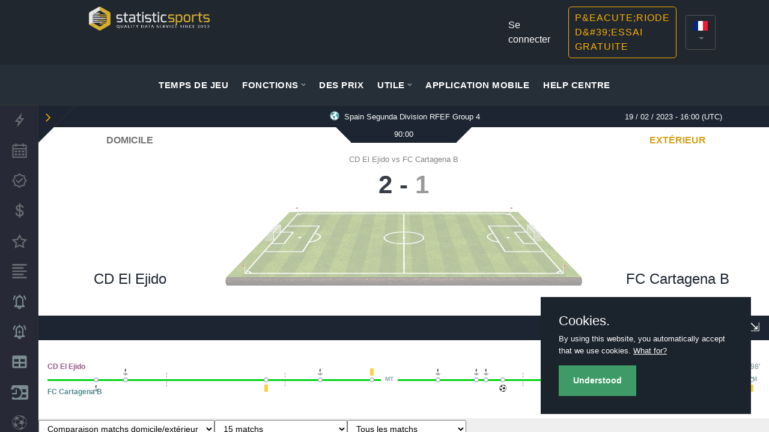

--- FILE ---
content_type: text/html; charset=UTF-8
request_url: https://statisticsports.com/fr/cd-el-ejido-vs-fc-cartagena-b-at-2023-02-19
body_size: 32387
content:
<!DOCTYPE html>
<html lang="fr">
<head>
    <base href="https://statisticsports.com">
    <link rel="canonical" href="https://statisticsports.com/fr/cd-el-ejido-vs-fc-cartagena-b-at-2023-02-19" />
            <link rel="alternate" hreflang="x-default" href="https://statisticsports.com/en/cd-el-ejido-vs-fc-cartagena-b-at-2023-02-19" />
                    <link rel="alternate" hreflang="en" href="https://statisticsports.com/en/cd-el-ejido-vs-fc-cartagena-b-at-2023-02-19" />
                    <link rel="alternate" hreflang="pt" href="https://statisticsports.com/pt/cd-el-ejido-vs-fc-cartagena-b-at-2023-02-19" />
                    <link rel="alternate" hreflang="it" href="https://statisticsports.com/it/cd-el-ejido-vs-fc-cartagena-b-at-2023-02-19" />
                    <link rel="alternate" hreflang="fr" href="https://statisticsports.com/fr/cd-el-ejido-vs-fc-cartagena-b-at-2023-02-19" />
                    <link rel="alternate" hreflang="de" href="https://statisticsports.com/de/cd-el-ejido-vs-fc-cartagena-b-at-2023-02-19" />
                    <link rel="alternate" hreflang="es" href="https://statisticsports.com/es/cd-el-ejido-vs-fc-cartagena-b-at-2023-02-19" />
            
    <meta charset="utf-8">
    <meta http-equiv="X-UA-Compatible" content="IE=edge">
            <meta content="width=device-width, initial-scale=1, user-scalable=yes" name="viewport">
        <meta name="robots" content="index, follow">
        <title>CD El Ejido VS FC Cartagena B - 2023-02-19 - StatisticSports</title>
    <meta name="description" content="Get all the CD El Ejido v FC Cartagena B stats &amp; all your favourite Football statistics with StatisticSports betting prediction tool. Start getting all the live scores now! Spain Segunda Division RFEF Group 4. 19/02/2023.">
        <meta name="msvalidate.01" content="F7771F804A6E62049487A5C58A84F84E">
    <meta name="google-site-verification" content="Io5u8AhvxG6GSdWdw2x3P4J5TwFf5Ro-CVUXgTIqYZQ">
    <meta name="google-site-verification" content="lO0H6kejkbR-O1PIzt_AesPpJSOUabU93M8gje5tumQ">
    <meta name="wot-verification" content="92620888faf82cbef02b"/>
    <meta name="theme-color" content="#1b232d"/>
            <link href="/build/css/critical-game-0507106949.css" rel="stylesheet" type="text/css" media="all">
                    <link rel="shortcut icon" href="images/favicon2.ico" type="image/x-icon">
    <link rel="icon" href="images/favicon2.ico" type="image/x-icon">
    <link rel="manifest" href="manifest.json">
    <link rel="apple-touch-icon" href="images/icon-pwa-192.png">
    <meta property="og:locale" content="en_US">
    <meta property="og:type" content="website">
    <meta property="og:title" content="CD El Ejido VS FC Cartagena B - 2023-02-19 - StatisticSports">
    <meta property="og:description" content="Get all the CD El Ejido v FC Cartagena B stats &amp; all your favourite Football statistics with StatisticSports betting prediction tool. Start getting all the live scores now! Spain Segunda Division RFEF Group 4. 19/02/2023.">
    <meta property="og:url" content="https://statisticsports.com/fr/cd-el-ejido-vs-fc-cartagena-b-at-2023-02-19">
    <meta property="og:site_name" content="StatisticSports">
    <meta property="og:image" content="https://statisticsports.com/images/statisticsports_original.png">

    <meta name="twitter:card" content="summary_large_image">
    <meta name="twitter:title" content="CD El Ejido VS FC Cartagena B - 2023-02-19 - StatisticSports">
    <meta name="twitter:description" content="Get all the CD El Ejido v FC Cartagena B stats &amp; all your favourite Football statistics with StatisticSports betting prediction tool. Start getting all the live scores now! Spain Segunda Division RFEF Group 4. 19/02/2023.">
    <meta name="twitter:site" content="@StatisticSports">
    <meta name="twitter:image" content="https://statisticsports.com/images/statisticsports_original.png">
    <meta name="twitter:creator" content="@StatisticSports">

    <meta name="csrf-token" content="WV1whh8PnqpxEf6rT6Rll9dSd9qPyQ7hlv6qoCZc">

    <script>
        window.dataLayer = window.dataLayer || [];
            </script>
    <script>
        (function(w,d,s,l,i){w[l]=w[l]||[];w[l].push({'gtm.start': new Date().getTime(),event:'gtm.js'});
        var f=d.getElementsByTagName(s)[0], j=d.createElement(s),dl=l!='dataLayer'?'&l='+l:'';
        j.async=true;j.src= 'https://www.googletagmanager.com/gtm.js?id='+i+dl;f.parentNode.insertBefore(j,f);
        })(window,document,'script','dataLayer','GTM-5RWRWFF');
    </script>

</head>
<body  class="no-section-bg ">
<svg style="position: absolute; width: 0; height: 0; overflow: hidden" aria-hidden="true" version="1.1" xmlns="http://www.w3.org/2000/svg" xmlns:xlink="http://www.w3.org/1999/xlink"> <defs> <symbol viewBox="-1437 2140 24 22" id="icon-finished-favourites"> <path d="M-1428.7,2147.2l-8.3,1.2l6,5.6l-1.4,8l7.4-3.8l7.4,3.8l-1.4-8l6-5.6l-8.3-1.2l-3.7-7.2L-1428.7,2147.2z M-1428.8,2153.3l-3.7-3.5l5.2-0.7l2.4-4.7l2.4,4.7l5.2,0.7l-3.7,3.5l0.9,5.1l-4.7-2.4l-4.7,2.4 C-1429.7,2158.4-1428.8,2153.3-1428.8,2153.3z"/> </symbol> <symbol viewBox="-1440 2142 18 18" id="icon-finished-games"> <path d="M-1440,2144h18v-2h-18V2144z M-1440,2148h14v-2h-14V2148z M-1440,2152h18v-2h-18V2152z M-1440,2156h14v-2h-14 V2156z M-1440,2160h18v-2h-18V2160z"/> </symbol> <symbol viewBox="-1442.2 2139.1 14.1 23.9" id="icon-finished-money"> <path d="M-1438.8,2146.5c0,0.6,0.2,1.2,0.6,1.7s1.1,0.8,2.1,1.1l0,0v-5.8c-0.9,0.2-1.6,0.5-2,1.1 C-1438.5,2145.1-1438.8,2145.8-1438.8,2146.5z M-1430.8,2155.2c0-0.6-0.2-1.2-0.7-1.8s-1.2-0.9-2.2-1.1v5.8c1.1-0.2,1.8-0.6,2.2-1.1 C-1431.1,2156.6-1430.8,2156-1430.8,2155.2z M-1436,2162.9v-2.4c-1-0.1-1.8-0.3-2.6-0.7c-0.7-0.3-1.3-0.8-1.9-1.3 c-0.5-0.5-0.9-1.1-1.2-1.7c-0.3-0.6-0.5-1.2-0.5-1.9l2.6-0.8c0.1,0.5,0.2,0.9,0.3,1.4c0.2,0.4,0.4,0.9,0.7,1.2 c0.3,0.4,0.7,0.7,1.1,1s1,0.5,1.6,0.6v-6.3l-0.7-0.1c-1.5-0.3-2.6-0.9-3.4-1.8c-0.8-0.9-1.3-2-1.3-3.4c0-0.7,0.1-1.3,0.4-1.9 c0.3-0.6,0.6-1.2,1.1-1.6c0.5-0.5,1.1-0.9,1.7-1.2c0.7-0.3,1.4-0.5,2.2-0.6v-2.3h2.3v2.4c0.9,0.1,1.6,0.3,2.2,0.6s1.1,0.7,1.6,1.1 c0.4,0.4,0.7,0.9,1,1.4c0.2,0.5,0.4,1,0.5,1.4l-2.4,0.9c-0.1-0.3-0.2-0.6-0.3-0.9c-0.2-0.3-0.3-0.6-0.6-0.9c-0.5-0.7-1.2-1.2-2-1.4 v6.2l0.4,0.1c0.7,0.1,1.4,0.4,2.1,0.7c0.6,0.3,1.2,0.7,1.6,1.2s0.8,1,1,1.5c0.2,0.6,0.4,1.2,0.4,1.8s-0.1,1.3-0.4,1.9 c-0.2,0.6-0.6,1.2-1,1.7c-0.5,0.5-1,0.9-1.7,1.2s-1.5,0.5-2.4,0.6v2.4L-1436,2162.9L-1436,2162.9z"/> </symbol> <symbol viewBox="-94 96.4 10 10" id="icon-minus"> <path d="M-94,100.9h10v1h-10V100.9z"/> </symbol> <symbol viewBox="-94 96.2 10 10" id="icon-plus"> <path d="M-94,100.8h10v1h-10V100.8z"/> <path d="M-89.5,106.2v-10h1v10H-89.5z"/> </symbol> <symbol viewBox="-1441 2139 16 24" id="icon-in-play"> <path d="M-1429,2139l-12,15h6l-2,9l12-15h-6C-1431,2148-1429,2139-1429,2139z M-1432.8,2147l-0.7,3h4.3l-4,5l0.7-3h-4.3 C-1436.8,2152-1432.8,2147-1432.8,2147z"/> </symbol> <symbol viewBox="-1436.9 2139.1 23.8 23.8" id="icon-my-favourites"> <path d="M-1416.7,2152.6c-0.8,0.8-1.3,2-1.3,3.1v2.3h-2.3c-1.1,0-2.4,0.5-3.1,1.3l-1.6,1.6l-1.6-1.6 c-0.8-0.8-2-1.3-3.1-1.3h-2.3v-2.3c0-1.1-0.5-2.4-1.3-3.1l-1.6-1.6l1.6-1.6c0.8-0.8,1.3-2,1.3-3.1v-2.3h2.3c1.1,0,2.4-0.5,3.1-1.3 l1.6-1.6l1.6,1.6c0.8,0.8,2,1.3,3.1,1.3h2.3v2.3c0,1.1,0.5,2.4,1.3,3.1l1.6,1.6L-1416.7,2152.6z M-1413.7,2149.6l-1.6-1.6 c-0.4-0.4-0.7-1.2-0.7-1.7v-2.3c0-1.1-0.9-2-2-2h-2.3c-0.5,0-1.3-0.3-1.7-0.7l-1.6-1.6c-0.8-0.8-2-0.8-2.8,0l-1.6,1.6 c-0.4,0.4-1.2,0.7-1.7,0.7h-2.3c-1.1,0-2,0.9-2,2v2.3c0,0.5-0.3,1.3-0.7,1.7l-1.6,1.6c-0.8,0.8-0.8,2,0,2.8l1.6,1.6 c0.4,0.4,0.7,1.2,0.7,1.7v2.3c0,1.1,0.9,2,2,2h2.3c0.6,0,1.3,0.3,1.7,0.7l1.6,1.6c0.8,0.8,2,0.8,2.8,0l1.6-1.6 c0.4-0.4,1.2-0.7,1.7-0.7h2.3c1.1,0,2-0.9,2-2v-2.3c0-0.6,0.3-1.3,0.7-1.7l1.6-1.6C-1412.9,2151.6-1412.9,2150.4-1413.7,2149.6 L-1413.7,2149.6z"/> <path d="M-1429.7,2149.7l3,3l6.2-6.2l1.4,1.4l-7.6,7.6l-4.4-4.4L-1429.7,2149.7z"/> </symbol> <symbol viewBox="-1442 2143 14.5 16" id="icon-notifications"> <path d="M-1431.8,2155.4h-5.8v-6.5c0-1.6,1.3-2.9,2.9-2.9c1.6,0,2.9,1.3,2.9,2.9V2155.4L-1431.8,2155.4z M-1434.7,2157.5c-0.4,0-0.7-0.3-0.7-0.7c0,0,0,0,0,0h1.5C-1434,2157.2-1434.3,2157.5-1434.7,2157.5L-1434.7,2157.5L-1434.7,2157.5 z M-1430.4,2153.9v-5.1c0-2.1-1.5-3.9-3.6-4.3v-1.5h-1.5v1.5c-2.1,0.4-3.6,2.2-3.6,4.3v5.1c0,0.8-0.7,1.4-1.5,1.4v1.5h3.6 c0,1.2,1,2.2,2.2,2.2s2.2-1,2.2-2.2h3.6v-1.5C-1429.7,2155.4-1430.4,2154.7-1430.4,2153.9L-1430.4,2153.9z M-1440.5,2148.8 c0-1.6,0.7-3.1,1.7-4.1l-1-1c-1.4,1.4-2.1,3.2-2.1,5.1H-1440.5z M-1427.5,2148.8c0-1.9-0.8-3.8-2.1-5.1l-1,1 c1.1,1.1,1.7,2.6,1.7,4.1H-1427.5z"/> </symbol> <symbol viewBox="-1436.9 2139.1 23.8 23.8" id="icon-removed"> <path d="M-1416.7,2152.6c-0.8,0.8-1.3,2-1.3,3.1v2.3h-2.3c-1.1,0-2.4,0.5-3.1,1.3l-1.6,1.6l-1.6-1.6 c-0.8-0.8-2-1.3-3.1-1.3h-2.3v-2.3c0-1.1-0.5-2.4-1.3-3.1l-1.6-1.6l1.6-1.6c0.8-0.8,1.3-2,1.3-3.1v-2.3h2.3c1.1,0,2.4-0.5,3.1-1.3 l1.6-1.6l1.6,1.6c0.8,0.8,2,1.3,3.1,1.3h2.3v2.3c0,1.1,0.5,2.4,1.3,3.1l1.6,1.6L-1416.7,2152.6z M-1413.7,2149.6l-1.6-1.6 c-0.4-0.4-0.7-1.2-0.7-1.7v-2.3c0-1.1-0.9-2-2-2h-2.3c-0.5,0-1.3-0.3-1.7-0.7l-1.6-1.6c-0.8-0.8-2-0.8-2.8,0l-1.6,1.6 c-0.4,0.4-1.2,0.7-1.7,0.7h-2.3c-1.1,0-2,0.9-2,2v2.3c0,0.5-0.3,1.3-0.7,1.7l-1.6,1.6c-0.8,0.8-0.8,2,0,2.8l1.6,1.6 c0.4,0.4,0.7,1.2,0.7,1.7v2.3c0,1.1,0.9,2,2,2h2.3c0.6,0,1.3,0.3,1.7,0.7l1.6,1.6c0.8,0.8,2,0.8,2.8,0l1.6-1.6 c0.4-0.4,1.2-0.7,1.7-0.7h2.3c1.1,0,2-0.9,2-2v-2.3c0-0.6,0.3-1.3,0.7-1.7l1.6-1.6C-1412.9,2151.6-1412.9,2150.4-1413.7,2149.6 L-1413.7,2149.6z"/> <path d="M-1431,2149.9h12v2.3h-12V2149.9z"/> </symbol> <symbol viewBox="-1437 2138 24 24" id="icon-schedule"> <path d="M-1433,2153h4v-3h-4V2153z M-1427,2153h4v-3h-4V2153z M-1421,2153h4v-3h-4V2153z M-1433,2158h4v-3h-4V2158z M-1427,2158h4v-3h-4V2158z M-1421,2158h4v-3h-4V2158z"/> <path d="M-1415,2140h-3v-2h-2v2h-10v-2h-2v2h-3c-1.1,0-2,0.9-2,2v20h24v-20C-1413,2140.9-1413.9,2140-1415,2140z M-1415,2160h-20v-12h0c0,0,0,0,0,0c0,0,0,0,0,0h20V2160z M-1415,2146h-20v-4h3v2h2v-2h10v2h2v-2h3V2146z"/> </symbol> <symbol viewBox="-1441 2146 15.8 8.2" id="icon-sorting-2"> <path d="M-1439.7,2149c-0.4,0-0.7,0-1,0c-0.1,0-0.2,0-0.2-0.1c0-0.1,0-0.2,0.1-0.2c0.6-0.8,1.2-1.6,1.8-2.4 c0.2-0.3,0.4-0.3,0.7,0l1.7,2.3c0,0,0.1,0.1,0.1,0.1c0,0.1,0.1,0.2,0,0.2c0,0.1-0.1,0.1-0.2,0.1c-0.3,0-0.7,0-1,0c0,0-0.1,0-0.1,0 v4.8c0,0.3-0.1,0.4-0.4,0.4h-0.9c-0.3,0-0.4-0.1-0.4-0.5v-2v-2.6L-1439.7,2149L-1439.7,2149z M-1428.2,2151.3v-0.4v-4.4 c0-0.3,0.1-0.4,0.4-0.4h0.9c0.3,0,0.4,0.1,0.4,0.4c0,0.7,0,1.3,0,2v2.8c0.4,0,0.7,0,1,0c0.1,0,0.1,0,0.2,0c0.1,0.1,0.1,0.2,0,0.3 c-0.5,0.7-1,1.4-1.5,2.1c-0.1,0.1-0.2,0.3-0.3,0.4c-0.2,0.2-0.4,0.2-0.5,0c-0.6-0.8-1.2-1.6-1.8-2.5c0-0.1-0.1-0.2-0.1-0.2 c0-0.1,0.2-0.1,0.2-0.1C-1429,2151.3-1428.6,2151.3-1428.2,2151.3z M-1433.1,2146.1h2.5c0.2,0,0.2,0,0.2,0.2v0.7 c0,0.1-0.1,0.2-0.2,0.2c-1.7,0-3.3,0-5,0c-0.1,0-0.2-0.1-0.2-0.2c0-0.3,0-0.5,0-0.8c0-0.1,0.1-0.2,0.2-0.2 C-1434.8,2146.1-1433.9,2146.1-1433.1,2146.1z M-1433.1,2150.7h2.5c0.2,0,0.2,0,0.2,0.2v0.7c0,0.1-0.1,0.2-0.2,0.2 c-1.7,0-3.3,0-5,0c-0.2,0-0.2,0-0.2-0.2v-0.7c0-0.2,0-0.2,0.2-0.2C-1434.8,2150.7-1433.9,2150.7-1433.1,2150.7z M-1433.1,2152.9 h2.5c0.2,0,0.3,0,0.3,0.3c0,0.2,0,0.4,0,0.7c0,0.2,0,0.2-0.2,0.2l-4.9,0c-0.2,0-0.3,0-0.3-0.3v-0.7c0-0.2,0-0.2,0.2-0.2 L-1433.1,2152.9L-1433.1,2152.9z M-1433.1,2149.6h-2.5c-0.2,0-0.2,0-0.2-0.2v-0.7c0-0.2,0-0.2,0.2-0.2h5c0.2,0,0.2,0,0.2,0.2 c0,0.3,0,0.5,0,0.8c0,0.1-0.1,0.2-0.2,0.2C-1431.4,2149.6-1432.3,2149.6-1433.1,2149.6z"/> </symbol> <symbol viewBox="-1441 2143 16 16" id="icon-settings"> <path d="M-1433,2155.7c-2.6,0-4.7-2.1-4.7-4.7c0-2.6,2.1-4.7,4.7-4.7c0,0,0,0,0,0c2.6,0,4.7,2.1,4.7,4.7 C-1428.3,2153.6-1430.4,2155.7-1433,2155.7 M-1425.7,2149.7h-1.5c-0.2-0.7-0.4-1.3-0.8-1.9l1.1-1.1c0.3-0.3,0.3-0.7,0-0.9l-0.9-0.9 c-0.3-0.3-0.7-0.3-0.9,0l-1.1,1.1c-0.6-0.4-1.2-0.6-1.9-0.8v-1.5c0-0.4-0.3-0.7-0.7-0.7h-1.3c-0.4,0-0.7,0.3-0.7,0.7v1.5 c-0.7,0.1-1.3,0.4-1.9,0.8l-1.1-1.1c-0.3-0.3-0.7-0.3-0.9,0l-0.9,0.9c-0.3,0.3-0.3,0.7,0,0.9l1.1,1.1c-0.4,0.6-0.6,1.2-0.8,1.9 h-1.5c-0.4,0-0.7,0.3-0.7,0.7v1.3c0,0.4,0.3,0.7,0.7,0.7h1.5c0.2,0.7,0.4,1.3,0.8,1.9l-1.1,1.1c-0.3,0.3-0.3,0.7,0,0.9l0.9,0.9 c0.3,0.3,0.7,0.3,0.9,0l1.1-1.1c0.6,0.4,1.2,0.6,1.9,0.8v1.5c0,0.4,0.3,0.7,0.7,0.7h1.3c0.4,0,0.7-0.3,0.7-0.7v-1.5 c0.7-0.2,1.3-0.4,1.9-0.8l1.1,1.1c0.3,0.3,0.7,0.3,0.9,0l0.9-0.9c0.3-0.3,0.3-0.7,0-0.9l-1.1-1.1c0.4-0.6,0.6-1.2,0.8-1.9h1.5 c0.4,0,0.7-0.3,0.7-0.7v-1.3C-1425,2150-1425.3,2149.7-1425.7,2149.7"/> <path d="M-1433,2152.3c-0.7,0-1.3-0.6-1.3-1.3s0.6-1.3,1.3-1.3s1.3,0.6,1.3,1.3S-1432.3,2152.3-1433,2152.3 M-1433,2148.3c-1.5,0-2.7,1.2-2.7,2.7s1.2,2.7,2.7,2.7s2.7-1.2,2.7-2.7S-1431.5,2148.3-1433,2148.3"/> </symbol> <symbol viewBox="0 0 512 512" id="icon-filters"> <path d="M487.976 0H24.028C2.71 0-8.047 25.866 7.058 40.971L192 225.941V432c0 7.831 3.821 15.17 10.237 19.662l80 55.98C298.02 518.69 320 507.493 320 487.98V225.941l184.947-184.97C520.021 25.896 509.338 0 487.976 0z"></path> </symbol> <symbol viewBox="0 0 320 512" id="icon-sorting" class="inline-icon"> <path d="M279.07 224.05h-238c-21.4 0-32.1-25.9-17-41l119-119a23.9 23.9 0 0 1 33.8-.1l.1.1 119.1 119c15.07 15.05 4.4 41-17 41z" opacity="0.4"></path> <path d="M296.07 329.05L177 448.05a23.9 23.9 0 0 1-33.8.1l-.1-.1-119-119c-15.1-15.1-4.4-41 17-41h238c21.37 0 32.04 25.95 16.97 41z"></path> </symbol> <symbol viewBox="-1441 2143 16 16" id="icon-expand"> <path fill="#375883" d="M-1435.4,2146.4h0.8v1.9h1.9v0.8h-1.9v2h-0.8v-2h-1.9v-0.8h1.9V2146.4z"/> <path d="M-1426.5,2157.5c-0.3,0.3-0.7,0.3-0.9,0l0,0l-3.8-3.8c0.3-0.3,0.7-0.6,0.9-0.9l3.8,3.8 C-1426.3,2156.8-1426.3,2157.2-1426.5,2157.5 M-1439.7,2149c0-2.6,2.1-4.7,4.7-4.7s4.7,2.1,4.7,4.7s-2.1,4.7-4.7,4.7 S-1439.7,2151.6-1439.7,2149 M-1425.6,2155.6l-4-4c0.4-0.8,0.6-1.7,0.6-2.6c0-3.3-2.7-6-6-6s-6,2.7-6,6s2.7,6,6,6 c0.9,0,1.8-0.2,2.6-0.6l4,4c0.8,0.8,2,0.8,2.8,0C-1424.8,2157.6-1424.8,2156.4-1425.6,2155.6L-1425.6,2155.6"/> </symbol> <symbol viewBox="-99 101 16 16" id="icon-collapse"> <path d="M-84.5,115.5c-0.3,0.3-0.7,0.3-0.9,0l0,0l-3.8-3.8c0.3-0.3,0.7-0.6,0.9-0.9l3.8,3.8C-84.3,114.8-84.3,115.2-84.5,115.5 M-97.7,107c0-2.6,2.1-4.7,4.7-4.7s4.7,2.1,4.7,4.7s-2.1,4.7-4.7,4.7S-97.7,109.6-97.7,107 M-83.6,113.6l-4-4 c0.4-0.8,0.6-1.7,0.6-2.6c0-3.3-2.7-6-6-6s-6,2.7-6,6s2.7,6,6,6c0.9,0,1.8-0.2,2.6-0.6l4,4c0.8,0.8,2,0.8,2.8,0 C-82.8,115.6-82.8,114.4-83.6,113.6L-83.6,113.6"/> <path fill="#375883" d="M-95.3,106.3h4.6v0.8h-4.6V106.3z"/> </symbol> <symbol viewBox="-1448.3 2151.5 6.7 9" id="icon-chevron-up"> <path d="M-1441.7,2154.9l-3.1-3.3c-0.1-0.1-0.4-0.2-0.5,0c0,0,0,0,0,0l-3.1,3.3l0.5,0.6l2.8-3l2.8,3L-1441.7,2154.9 L-1441.7,2154.9z M-1441.7,2159.9l-3.1-3.3c-0.1-0.1-0.4-0.2-0.5,0c0,0,0,0,0,0l-3.1,3.3l0.5,0.6l2.8-3l2.8,3L-1441.7,2159.9 L-1441.7,2159.9z"/> </symbol> <symbol viewBox="-1448.3 2151.5 6.7 9" id="icon-chevron-down"> <path d="M-1448.3,2157.1l3.1,3.3c0.1,0.1,0.4,0.2,0.5,0c0,0,0,0,0,0l3.1-3.3l-0.5-0.6l-2.8,3l-2.8-3L-1448.3,2157.1 L-1448.3,2157.1z M-1448.3,2152.1l3.1,3.3c0.1,0.1,0.4,0.2,0.5,0c0,0,0,0,0,0l3.1-3.3l-0.5-0.6l-2.8,3l-2.8-3L-1448.3,2152.1 L-1448.3,2152.1z"/> </symbol> <symbol viewBox="-1444 2148.5 10 5.5" id="icon-arrow-down"> <path d="M-1434,2149.3l-4.6,4.5c-0.2,0.2-0.6,0.2-0.8,0l-4.6-4.5l0.8-0.8l4.2,4.1l4.2-4.1L-1434,2149.3L-1434,2149.3z"/> </symbol> <symbol viewBox="-1441 2143 16 16" id="icon-stats"> <path d="M-1439.2,2157.2V2143h-1.8v16h16v-1.8H-1439.2z"/> <path d="M-1437.4,2155.4h1.8v-5.3h-1.8V2155.4z M-1433.9,2155.4h1.8v-10.7h-1.8L-1433.9,2155.4z M-1430.3,2155.4h1.8 v-7.1h-1.8V2155.4z M-1426.8,2155.4h1.8v-3.6h-1.8V2155.4z"/> </symbol> <symbol viewBox="-1441 2143 16 16" id="icon-screenshot"> <path d="M-1426.3,2155c0,1.5-1.2,2.7-2.7,2.7h-8c-1.5,0-2.7-1.2-2.7-2.7v-8c0-1.5,1.2-2.7,2.7-2.7h8 c1.5,0,2.7,1.2,2.7,2.7V2155z M-1429,2143h-8c-2.2,0-4,1.8-4,4v8c0,2.2,1.8,4,4,4h8c2.2,0,4-1.8,4-4v-8 C-1425,2144.8-1426.8,2143-1429,2143z"/> <path d="M-1427.7,2146.7c0,0.6-0.4,1-1,1s-1-0.4-1-1c0,0,0,0,0-0.1c0-0.6,0.4-1,1-1S-1427.7,2146.1-1427.7,2146.7 M-1433,2153.7c-1.5,0-2.7-1.2-2.7-2.7s1.2-2.7,2.7-2.7s2.7,1.2,2.7,2.7S-1431.5,2153.7-1433,2153.7 M-1433,2147c-2.2,0-4,1.8-4,4 s1.8,4,4,4s4-1.8,4-4S-1430.8,2147-1433,2147"/> </symbol> <symbol viewBox="-1442 2143 13.3 15.9" id="icon-notes"> <path d="M-1430.1,2157.7h-10.7v-12h2v1.3h6.7v-1.3h2V2157.7z M-1437.4,2145.7h4v-1.3h-4V2145.7z M-1430.1,2144.3h-2 c0-0.7-0.6-1.3-1.3-1.3h-4c-0.7,0-1.3,0.6-1.3,1.3h-2c-0.7,0-1.3,0.6-1.3,1.3v12c0,0.7,0.6,1.3,1.3,1.3h10.7c0.7,0,1.3-0.6,1.3-1.3 v-12C-1428.8,2144.9-1429.4,2144.3-1430.1,2144.3z"/> <path d="M-1439.4,2150.3h4v-1.3h-4V2150.3z M-1439.4,2153h8v-1.3h-8V2153z M-1439.4,2155.7h6.7v-1.3h-6.7V2155.7z"/> </symbol> <symbol viewBox="-1444 2148.5 10 5.5" id="icon-arrow-up"> <path d="M-1444,2153.2l4.6-4.5c0.2-0.2,0.6-0.2,0.8,0l4.6,4.5l-0.8,0.8l-4.2-4.1l-4.2,4.1L-1444,2153.2L-1444,2153.2z"/> </symbol> <symbol viewBox="-1441.7 2146.2 5.5 10" id="icon-arrow-right"> <path d="M-1440.9,2146.2l4.5,4.6c0.2,0.2,0.2,0.6,0,0.8l-4.5,4.6l-0.8-0.8l4.1-4.2l-4.1-4.2L-1440.9,2146.2 L-1440.9,2146.2z"/> </symbol> <symbol viewBox="-1441.7 2146.2 5.5 10" id="icon-arrow-left"> <path d="M-1437.1,2156.2l-4.5-4.6c-0.2-0.2-0.2-0.6,0-0.8l4.5-4.6l0.8,0.8l-4.1,4.2l4.1,4.2L-1437.1,2156.2 L-1437.1,2156.2z"/> </symbol> <symbol viewBox="-1446 2143 7 16" id="icon-info"> <path d="M-1440.8,2144.8c0,1-0.8,1.8-1.8,1.8s-1.8-0.8-1.8-1.8c0-1,0.8-1.8,1.8-1.8S-1440.8,2143.8-1440.8,2144.8 M-1441.6,2157.2v-8c0-0.5-0.4-0.9-0.9-0.9c0,0,0,0,0,0h-3.5v1.8h2.6v7.1h-2.6v1.8h7v-1.8H-1441.6z"/> </symbol> <symbol viewBox="-1431 2133 36 36" id="profile-mask"> <path fill="#D8D8D8" stroke-dasharray="88,68" stroke-linecap="round" stroke-width="4" stroke="#FFB200" d="M-1413,2167c8.8,0,16-7.2,16-16c0-8.8-7.2-16-16-16s-16,7.2-16,16 C-1429,2159.8-1421.8,2167-1413,2167z"/> </symbol> <symbol viewBox="-1445.7 2147.8 6.4 6.4" id="icon-remove"> <path d="M-1445.7,2148.5l0.7-0.7l5.7,5.7l-0.7,0.7L-1445.7,2148.5z"/> <path d="M-1440,2147.8l0.7,0.7l-5.7,5.7l-0.7-0.7L-1440,2147.8z"/> </symbol> <symbol viewBox="-1441 2143 16 16" id="icon-search"> <path d="M-1426.5,2157.5c-0.3,0.3-0.7,0.3-0.9,0c0,0,0,0,0,0l-3.8-3.8c0.3-0.3,0.7-0.6,0.9-0.9l3.8,3.8 C-1426.3,2156.8-1426.3,2157.2-1426.5,2157.5 M-1439.7,2149c0-2.6,2.1-4.7,4.7-4.7s4.7,2.1,4.7,4.7s-2.1,4.7-4.7,4.7 S-1439.7,2151.6-1439.7,2149 M-1425.6,2155.6l-4-4c0.4-0.8,0.6-1.7,0.6-2.6c0-3.3-2.7-6-6-6s-6,2.7-6,6s2.7,6,6,6 c0.9,0,1.8-0.2,2.6-0.6l4,4c0.8,0.8,2,0.8,2.8,0C-1424.8,2157.6-1424.8,2156.4-1425.6,2155.6"/> </symbol> <symbol viewBox="-1438 2139 21.8 24" id="icon-add-notification"> <path d="M-1422.7,2157.5h-8.7v-9.8c0-2.4,2-4.4,4.4-4.4c2.4,0,4.4,2,4.4,4.4 C-1422.7,2147.7-1422.7,2157.5-1422.7,2157.5z M-1427.1,2160.8c-0.6,0-1.1-0.5-1.1-1.1l0,0h2.2 C-1426,2160.3-1426.5,2160.8-1427.1,2160.8L-1427.1,2160.8L-1427.1,2160.8z M-1420.5,2155.4v-7.6c0-3.2-2.3-5.9-5.5-6.4v-2.3h-2.2 v2.3c-3.1,0.5-5.5,3.3-5.5,6.4v7.6c0,1.2-1,2.2-2.2,2.2v2.2h5.5c0,1.8,1.5,3.3,3.3,3.3c1.8,0,3.3-1.5,3.3-3.3h5.5v-2.2 C-1419.6,2157.5-1420.5,2156.6-1420.5,2155.4z"/> <path d="M-1427.6,2148.1h1.1v2.7h2.6v1.1h-2.6v2.8h-1.1v-2.8h-2.6v-1.1h2.6V2148.1z"/> <path d="M-1435.8,2147.7c0-2.4,1-4.6,2.6-6.2l-1.5-1.5c-2,2-3.2,4.8-3.2,7.7H-1435.8z M-1416.2,2147.7 c0-3-1.2-5.7-3.2-7.7l-1.5,1.5c1.6,1.6,2.6,3.9,2.6,6.2H-1416.2z"/> </symbol> <symbol viewBox="0 0 512 512" id="icon-notification-spreadsheet"> <path d="M464 32H48C21.49 32 0 53.49 0 80v352c0 26.51 21.49 48 48 48h416c26.51 0 48-21.49 48-48V80c0-26.51-21.49-48-48-48zM224 416H64v-96h160v96zm0-160H64v-96h160v96zm224 160H288v-96h160v96zm0-160H288v-96h160v96z"></path> </symbol> <symbol viewBox="0 0 967.1 802.8" id="icon-notification-spreadsheet-backtest"> <path d="M53.4,64.5c9.5-36.9,42.3-63.1,80.4-64.4C136,0,138.1,0,140.3,0c246,0,491.9,0,737.9,0c37.7,0,68.6,20.3,82.5,54.1 c4.6,11.1,6.4,22.7,6.4,34.7c0,208.1,0,416.3,0,624.4c0,42.8-25.9,77.2-65.8,87c-6.9,1.7-14.2,2.5-21.3,2.5 c-247.6,0.1-495.3,0.1-742.9,0.1c-42.3,0-78.2-29.6-84.8-70.4c-1.7-10.1-0.3-20.8,0.1-31.2c0.1-2.2,1.9-4.6,3.5-6.3 c15.1-15.5,30.3-31,45.5-46.4c5-5.1,5.8-4.6,11.7-0.5c17.6,12.3,34.3,26.4,53.4,35.8c27.5,13.7,56.5,24.2,87.6,28 c58.5,7.2,114.6-0.6,167.8-26.8c41.2-20.3,74.5-49.9,102.6-85.8c22.9-29.2,37.6-62.6,47.1-98c6.1-23,10-47,8.8-71.2 c-0.7-14.9-0.8-30-3.2-44.7c-5.8-36.1-17.9-70-36.7-101.7c-27.2-45.8-64.4-81.2-110.9-106.1c-33.2-17.8-69-28.7-106.9-31.9 c-60.7-5.1-117.5,7.1-170.6,37c-6.4,3.6-6.6,4.5-2.2,10.6c10.2,14,20.4,28,30.6,42c0.9,1.3,1.7,2.7,3.3,5.3 c-61.8,0-122.4,0-183.5,0c0-1.1-0.3-2.4,0-3.5 M851.5,516.6c-1.6-0.1-3.1-0.3-4.5-0.3c-64.8,0-129.6,0-194.5-0.1 c-3.1,0-4.6,0.8-5.5,4.1c-14.9,55.3-40.8,104.7-78.3,148c-0.9,1.1-2,2.5-2.1,3.8c-0.2,4.9-0.1,9.9-0.1,15c95.3,0,190,0,285,0 C851.5,630.2,851.5,573.6,851.5,516.6z M657.6,400.6c64.7,0,129.2,0,193.9,0c0.1-1.3,0.3-2.3,0.3-3.3c0-54.3,0-108.6,0.1-163 c0-4.6-2.3-4.6-5.6-4.5c-80.1,0-160.3,0-240.4,0c-1.5,0-3.1,0.2-5.6,0.4C634.1,282.7,652.7,339.4,657.6,400.6z"/> <path d="M336.8,373.6c0,42.6,0,85.3,0,127.9c0,10-1.2,11.2-11.2,11.2c-49.1,0-98.3-0.2-147.4-0.2c-36.5,0-73,0.1-109.4,0.3 c-4.2,0-6.2-1.2-6.2-5.6c-0.2-21.3-0.4-42.6-0.7-63.9c0-3.4,1.9-4.7,5.1-4.8c4-0.1,8-0.1,12-0.1c56.8,0.1,113.6,0.2,170.4,0.2 c1.5,0,3,0,4.5,0c7.4-0.2,9-1.8,9.1-9.3c0.1-23.7,0.2-47.3,0.2-71c0-28.5,0-57,0.1-85.4c0-10.2,0.1-20.3,0-30.5 c-0.1-4.5,2-5.5,6.2-5.5c20.2,0.2,40.3,0.1,60.5,0.1c5.9,0,6.5,0.5,6.5,6.5c0,43.3,0,86.6,0,129.9 C336.5,373.6,336.7,373.6,336.8,373.6z"/> </symbol> <symbol viewBox="0 0 24 24" id="icon-alert"> <rect id="point" x="11" y="16" style="fill-rule:evenodd;clip-rule:evenodd;" width="2" height="2"/> <polygon id="stroke" style="fill-rule:evenodd;clip-rule:evenodd;" points="13.516,10 10.516,10 11,15 13,15 "/> <path fill="#cf7832" d="M12.017,5.974L19.536,19H4.496L12.017,5.974 M12.017,3.5c-0.544,0-1.088,0.357-1.5,1.071L2.532,18.402 C1.707,19.831,2.382,21,4.032,21H20c1.65,0,2.325-1.169,1.5-2.599L13.517,4.572C13.104,3.857,12.561,3.5,12.017,3.5L12.017,3.5z"/> </symbol> <symbol viewBox="-99 101 100 100" id="icon-football-filled"> <path d="M-48.8,201c-28.1-0.2-50.5-22.5-50.2-50.3c0.2-27.6,22.7-49.9,50-49.7c27.8,0.2,50.1,22.5,50,50 C0.9,178.6-21.6,201.2-48.8,201 M-33.7,176.3c0-2.6,0-5.2,0-7.8c0-1.2-0.3-1.9-1.4-2.5c-3.8-2-7.6-4.1-11.3-6.2 c-0.8-0.4-1.5-0.6-2.4-0.2c-5.3,1.8-10.6,3.6-15.9,5.3c-1,0.3-1.4,0.7-1.4,1.8c0.2,3.6,0.4,7.3,0.5,10.9c0,1.2,0.6,1.9,1.5,2.5 c5.3,3.6,10.6,7.2,15.8,10.8c1.1,0.7,1.9,0.8,3,0.2c3-1.6,6-3.1,9.1-4.4c2-0.8,2.6-2.1,2.5-4.1C-33.8,180.4-33.7,178.3-33.7,176.3 M-45.9,141.8c0.4-0.7-0.2-1.2-0.9-1.7c-4.2-3.1-8.4-6.1-12.5-9.2c-0.8-0.6-1.4-0.6-2.4-0.3c-3.6,1.2-7.3,2.2-10.9,3.3 c-1,0.3-1.5,0.8-1.7,1.9c-0.9,6.2-1.9,12.3-3,18.4c-0.2,1.3,0,2.2,1.3,3c2.3,1.4,4.5,2.9,6.7,4.4c0.9,0.6,1.7,0.9,2.9,0.5 c5.4-1.9,10.8-3.7,16.2-5.4c0.9-0.3,1.5-0.7,1.7-1.7C-47.7,150.8-46.8,146.4-45.9,141.8 M-42.7,138.5c4.9-0.6,9.5-1.2,14.1-1.7 c1.1-0.1,1.4-0.8,1.6-1.7c1.4-4.2,2.7-8.4,4.1-12.5c0.4-1.2,0.3-1.9-1-2.7c-3.8-2.2-7.5-4.6-11.2-6.9c-0.9-0.5-1.7-0.7-2.7-0.4 c-5.3,1.2-10.6,2.4-15.9,3.5c-1.3,0.3-2.1,0.9-2.3,2.3c-0.5,2.6-1.1,5.2-1.9,7.8c-0.4,1.4,0,2,1,2.8c3.9,2.8,7.8,5.7,11.7,8.6 C-44.3,138.1-43.6,138.8-42.7,138.5 M-30.6,174.3c0,3.7,0.1,6.2,0,8.7c0,1.3,0.3,2,1.7,2.2c2.5,0.4,5.1,0.9,7.6,1.6 c1.5,0.4,2.4,0.1,3.4-0.9c8.2-7.5,13.2-16.7,15.1-27.6c0.2-1.2,0-1.7-1.3-1.8c-2.4-0.1-4.9,0-7.2-0.6c-5.4-1.4-9,0.9-12.9,4.5 C-28.8,164.8-32.5,168.8-30.6,174.3 M-2.2,150.1c-0.2-8.4-2.7-16-6.6-23.4c-2.1-3.8-4.8-5.2-8.9-4.9c-1.2,0.1-1.8,0.4-2.1,1.6 c-1.4,4.6-3,9.2-4.5,13.7c-0.3,0.8-0.4,1.6,0.1,2.5c1.9,3.8,3.8,7.7,5.7,11.6c0.4,0.9,0.9,1.2,1.9,1.3c3.7,0.2,7.4,0.7,11.1,0.9 C-2.1,153.7-2.1,153.7-2.2,150.1 M-77.1,134.1c0.1-0.4-0.1-0.9-0.5-1.5c-3.2-4.9-3.3-4.9-8.8-3.6c-0.8,0.2-1.7,0.5-2.5,0.6 c-1.6,0.1-2.2,1-2.8,2.3c-2.6,5.9-3.8,12.1-4.2,18.6c-0.1,2.6,1,4,2.9,5.7c4.1,3.7,7.6,2.5,11.4,0.1c0.6-0.4,1.1-0.7,1.2-1.5 C-79.3,147.9-78.2,141.2-77.1,134.1 M-51.6,197.8c3.9,0.2,4.4-0.2,3.5-2.7c-0.3-0.8-1-1.1-1.6-1.6c-3.1-2.2-6.3-4.2-9.4-6.4 c-5.1-3.6-10.2-7-16.5-8.2c-4.3-0.8-4.2-1.1-5.1,3.3c-0.5,2.1-0.1,3.4,1.7,4.9C-71.1,193.5-62,197.2-51.6,197.8 M-61.1,113.6 c7.5,0.4,14.4-2.4,21.6-3.7c0.3-0.1,0.7,0,0.8-0.4c0.3-1-1.7-4.6-2.8-4.8c-9.5-1.5-18.7-0.2-27.5,3.8c-1.8,0.8-1,2.1-1,3.3 c-0.1,1.3,0.7,1.3,1.4,1.3c0.2,0,0.4,0,0.5,0C-65.8,113.3-63.4,113.4-61.1,113.6 M-94.9,158.8c-0.3,5.2,6.2,19.6,11.3,23.1 c-0.4-3,1.8-5.4,0.2-8.2C-86.5,168.1-87.5,160.9-94.9,158.8 M-73.2,110.9c-6.6,3.9-11.4,8.9-15.4,15c8,0.4,10.5-6.5,15-10.7 C-72.4,114-73.3,112.7-73.2,110.9"/> <path fill="#FFFFFF" fill-opacity="0.5" d="M-47.8,159.4c-0.3,0-0.6,0.1-1,0.2c-5.3,1.8-10.6,3.6-15.9,5.3c-1,0.3-1.4,0.7-1.4,1.7 c0.2,3.6,0.4,7.3,0.5,10.9c0,1.2,0.6,1.9,1.5,2.5c5.3,3.6,10.6,7.1,15.8,10.8c0.5,0.4,1,0.6,1.5,0.6c0.4,0,0.9-0.1,1.5-0.4 c3-1.6,6-3.1,9.1-4.4c0.7-0.3,1.3-0.6,1.7-1c0.7-0.8,0.9-1.7,0.8-3c0-0.4,0-0.9,0-1.3c0-0.3,0-0.6,0-0.9c0-1.4,0-2.8,0-4.1l0,0l0,0 c0-2.6-0.1-5.2,0-7.9c0-1.1-0.3-1.8-1.4-2.4c-3.8-2-7.6-4.1-11.3-6.2C-46.9,159.6-47.3,159.4-47.8,159.4"/> <path class="st1" d="M-33.7,181.3c0,0.4,0,0.9,0,1.3c0.1,1.3-0.1,2.2-0.8,3c0.7-0.7,0.9-1.7,0.8-3.1 C-33.7,182.1-33.7,181.7-33.7,181.3 M-33.7,176.3c0,1.3,0,2.7,0,4.1C-33.7,179.1-33.7,177.7-33.7,176.3 M-33.7,176.3L-33.7,176.3 L-33.7,176.3L-33.7,176.3 M-47.8,159.3c-0.3,0-0.6,0.1-1,0.2c-5.2,1.8-10.6,3.6-15.9,5.3c-1,0.3-1.5,0.7-1.4,1.8c0,0,0,0,0,0 c0-1,0.4-1.4,1.4-1.7c5.3-1.7,10.6-3.5,15.9-5.3C-48.5,159.4-48.1,159.4-47.8,159.3c0.5,0.1,0.9,0.2,1.4,0.5 c3.7,2.1,7.5,4.2,11.3,6.2c1.1,0.6,1.4,1.3,1.4,2.4c0,0,0,0,0,0c0-1.2-0.3-1.9-1.4-2.5c-3.8-2-7.5-4.1-11.3-6.2 C-46.9,159.5-47.3,159.3-47.8,159.3"/> <path fill="#FFFFFF" fill-opacity="0.5" d="M-60.7,130.5c-0.3,0-0.7,0.1-1,0.2c-3.6,1.2-7.3,2.2-10.9,3.3c-1,0.3-1.5,0.7-1.7,1.9 c-0.2,1.2-0.4,2.4-0.6,3.6c-0.7,4.5-1.4,9-2.2,13.5c-0.1,0.4-0.1,0.8-0.2,1.2c0,0.3-0.1,0.5-0.1,0.7c0,0.9,0.4,1.6,1.4,2.2 c2.3,1.4,4.5,2.9,6.7,4.4c0.6,0.4,1.2,0.7,1.9,0.7c0.3,0,0.7-0.1,1-0.2c5.4-1.9,10.8-3.7,16.2-5.4c0.9-0.3,1.5-0.7,1.7-1.7 c0.2-1.1,0.4-2.1,0.6-3.2c0.6-3.3,1.3-6.6,2-10c0,0,0,0,0,0c0.1-0.1,0.1-0.3,0.1-0.4c0-0.5-0.5-0.9-1-1.2c-4.2-3-8.3-6.1-12.5-9.2 C-59.8,130.6-60.2,130.5-60.7,130.5"/> <path class="st1" d="M-47.9,151.8c-0.2,1.1-0.4,2.1-0.6,3.2c-0.2,1-0.8,1.4-1.7,1.7c-5.4,1.7-10.8,3.5-16.2,5.4 c-0.4,0.1-0.7,0.2-1,0.2c-0.7,0-1.3-0.3-1.9-0.7c-2.2-1.5-4.4-3-6.7-4.4c-1-0.6-1.4-1.3-1.4-2.2c0,0.9,0.3,1.6,1.4,2.3 c2.3,1.3,4.5,2.9,6.7,4.4c0.6,0.4,1.2,0.7,1.9,0.7c0.3,0,0.6-0.1,1-0.2c5.4-1.9,10.8-3.7,16.2-5.4c0.9-0.3,1.5-0.7,1.7-1.7 C-48.3,154-48.1,152.9-47.9,151.8 M-45.8,141.4c0,0.1,0,0.3-0.1,0.4C-45.8,141.6-45.8,141.5-45.8,141.4 M-74.9,139.5 c-0.7,4.5-1.5,9-2.2,13.5C-76.3,148.6-75.5,144.1-74.9,139.5"/> <path fill="#FFFFFF" fill-opacity="0.5" d="M-36.9,112.5c-0.3,0-0.6,0-0.9,0.1c-5.3,1.2-10.6,2.4-15.9,3.5c-0.3,0.1-0.5,0.1-0.8,0.2c-0.7,0.4-1.1,1-1.3,2 c-0.6,2.6-1.1,5.3-1.9,7.8c-0.5,1.4,0,2.1,1,2.8c3.9,2.8,7.8,5.7,11.7,8.6c0.6,0.5,1.2,1.1,1.9,1.1c0.1,0,0.3,0,0.4-0.1l0,0l0,0 c4.1-0.5,8-1,11.8-1.4c0.8-0.1,1.7-0.2,2.5-0.4c0.4-0.1,0.7-0.2,0.9-0.4c0.3-0.3,0.4-0.7,0.5-1.2c1.4-4.2,2.7-8.4,4.1-12.5 c0.4-1.2,0.3-1.9-1-2.7c-3.8-2.2-7.5-4.6-11.2-6.9C-35.7,112.7-36.3,112.5-36.9,112.5"/> <path class="st1" d="M-42.7,138.5c-0.1,0-0.3,0.1-0.4,0.1c0,0,0,0,0,0C-43,138.6-42.8,138.5-42.7,138.5 M-30.9,137.1 c-3.8,0.4-7.7,0.9-11.8,1.4C-38.7,138.1-34.8,137.6-30.9,137.1 M-36.7,112.4c-0.3,0-0.6,0-0.9,0.1c-5.3,1.2-10.6,2.4-15.9,3.5 c-0.4,0.1-0.7,0.2-1,0.3c0.2-0.1,0.5-0.2,0.8-0.2c5.3-1.1,10.6-2.3,15.9-3.5c0.3-0.1,0.6-0.1,0.9-0.1c0.6,0,1.2,0.2,1.8,0.5 c3.7,2.3,7.4,4.7,11.2,6.9c1.3,0.8,1.4,1.5,1,2.7c-1.4,4.1-2.7,8.3-4.1,12.5c-0.1,0.5-0.2,0.9-0.5,1.2c0.4-0.3,0.5-0.8,0.7-1.3 c1.3-4.2,2.7-8.3,4.1-12.5c0.4-1.3,0.2-2-1-2.7c-3.8-2.2-7.5-4.6-11.2-6.9C-35.5,112.6-36.1,112.4-36.7,112.4"/> <path fill="#FFFFFF" fill-opacity="0.5" d="M-14.4,155.7c-3.8,0-6.7,2-9.8,4.9c-3.7,3.4-6.9,6.7-6.9,10.8c0,0.9,0.1,1.8,0.5,2.8c0,0,0,0.1,0,0.1 c0,0,0,0,0,0c0,2.5,0,4.4,0,6.2c0,0.9,0,1.8,0,2.7c0,1.2,0.4,1.9,1.7,2c2.5,0.4,5.1,0.9,7.6,1.6c0.4,0.1,0.8,0.2,1.2,0.2 c0.9,0,1.5-0.4,2.2-1.1c8.2-7.5,13.2-16.7,15.1-27.6c0-0.2,0.1-0.4,0.1-0.6c0-0.7-0.4-0.9-1.4-1c-2.4-0.1-4.9,0-7.2-0.6 C-12.4,155.8-13.4,155.7-14.4,155.7"/> <path class="st1" d="M-30.6,174.3c0,2.4,0,4.4,0,6.2C-30.6,178.7-30.6,176.8-30.6,174.3 M-31.1,171.4c0,0.9,0.1,1.8,0.5,2.8 C-31,173.2-31.1,172.3-31.1,171.4 M-2.7,157.7c0,0.2,0,0.4-0.1,0.6c-1.9,10.9-6.9,20.1-15.1,27.6c-0.7,0.7-1.4,1.1-2.2,1.1 c-0.3,0-0.7-0.1-1.2-0.2c-2.5-0.7-5.1-1.2-7.6-1.6c-1.3-0.2-1.7-0.8-1.7-2c0,0,0,0,0,0c-0.1,1.3,0.2,2,1.7,2.2 c2.6,0.4,5.1,0.9,7.6,1.6c0.4,0.1,0.8,0.2,1.1,0.2c0.9,0,1.6-0.4,2.3-1.1c8.2-7.5,13.2-16.7,15.1-27.6 C-2.8,158.2-2.7,157.9-2.7,157.7"/> <path fill="#FFFFFF" fill-opacity="0.5" d="M-16.7,121.8c-0.3,0-0.6,0-1,0c-1.2,0.1-1.8,0.4-2.1,1.6c-1.4,4.6-3,9.2-4.5,13.7c-0.3,0.8-0.4,1.6,0.1,2.5 c1.9,3.8,3.8,7.7,5.7,11.6c0.4,0.9,0.9,1.2,1.9,1.3c0.6,0,1.2,0.1,1.9,0.1c3,0.2,5.9,0.5,8.9,0.8c0.1,0,0.2,0,0.3,0 c0.7,0.1,1.3,0.1,1.8,0.1c1.6,0,1.6-0.6,1.5-3.4c0,0,0,0,0,0c-0.2-6.5-1.7-12.6-4.2-18.4c-0.7-1.7-1.6-3.3-2.5-5 C-10.8,123.2-13.2,121.8-16.7,121.8"/> <path class="st1" d="M-5.8,153.4c0.1,0,0.2,0,0.2,0c0.8,0.1,1.4,0.1,1.9,0.1c0,0,0,0,0,0c-0.5,0-1-0.1-1.8-0.1 C-5.6,153.4-5.7,153.4-5.8,153.4 M-6.4,131.7c2.5,5.8,4.1,11.9,4.2,18.4c0,0,0,0,0,0c0,0,0,0,0,0C-2.3,143.6-3.8,137.6-6.4,131.7 M-16.8,121.8c-0.3,0-0.7,0-1,0c-1.2,0.1-1.7,0.4-2.1,1.6c-1.4,4.6-3,9.1-4.5,13.7c-0.3,0.9-0.3,1.7,0.1,2.5 c2,3.8,3.8,7.7,5.7,11.6c0.4,0.9,0.9,1.2,1.9,1.3c0.7,0,1.3,0.1,2,0.1c-0.6,0-1.2-0.1-1.9-0.1c-1-0.1-1.5-0.4-1.9-1.3 c-1.9-3.9-3.8-7.8-5.7-11.6c-0.5-0.9-0.4-1.7-0.1-2.5c1.5-4.5,3.1-9.1,4.5-13.7c0.3-1.2,0.9-1.5,2.1-1.6 C-17.4,121.8-17,121.8-16.8,121.8C-16.7,121.8-16.8,121.8-16.8,121.8"/> <path fill="#FFFFFF" fill-opacity="0.5" d="M-82.3,128.3c-1,0-2.2,0.3-4.1,0.7c-0.8,0.2-1.7,0.5-2.5,0.6c-1.6,0.1-2.2,1-2.8,2.3 c-2.6,5.9-3.8,12.1-4.2,18.6c0,0.1,0,0.2,0,0.3c0,2.4,1.1,3.7,2.9,5.3c1.8,1.7,3.6,2.4,5.3,2.4c2,0,4-0.9,6.1-2.3 c0.6-0.4,1.1-0.7,1.2-1.5c1.1-6.8,2.2-13.5,3.3-20.6l0,0c0,0,0,0,0-0.1c0-0.1,0-0.1,0-0.2c0-0.4-0.2-0.8-0.5-1.3 C-79.7,129.4-80.5,128.3-82.3,128.3"/> <path class="st1" d="M-77.1,134C-77.1,134.1-77.1,134.1-77.1,134C-77.1,134.1-77.1,134.1-77.1,134 M-82.3,128.1 c-1,0-2.2,0.3-4.1,0.8c-0.8,0.2-1.7,0.6-2.5,0.6c-1.6,0.1-2.2,1-2.8,2.3c-2.6,5.9-3.8,12.2-4.2,18.6c0,0.1,0,0.3,0,0.4 c0-0.1,0-0.2,0-0.3c0.4-6.5,1.6-12.7,4.2-18.6c0.6-1.3,1.2-2.2,2.8-2.3c0.8-0.1,1.7-0.4,2.5-0.6c1.9-0.4,3.1-0.7,4.1-0.7 c1.9,0,2.6,1.1,4.7,4.3c0.3,0.5,0.5,0.9,0.5,1.3c0-0.4-0.2-0.8-0.5-1.4C-79.7,129.3-80.4,128.1-82.3,128.1"/> <path fill="#FFFFFF" fill-opacity="0.5" d="M-78.6,178.4c-1.3,0-1.5,0.8-2.1,3.8c-0.4,1.8-0.2,3,1.1,4.3c0.2,0.2,0.3,0.3,0.5,0.5c3.9,3.2,8,5.6,12.4,7.4 c3,1.2,6.2,2.1,9.4,2.7c1.9,0.3,3.8,0.5,5.7,0.7l0,0c0.3,0,0.6,0,0.9,0c0.2,0,0.4,0,0.6,0c2.5,0,2.7-0.6,2-2.8 c0-0.1-0.1-0.3-0.2-0.4c-0.4-0.5-0.9-0.7-1.3-1.1c-0.5-0.3-0.9-0.7-1.4-1c-1.3-0.9-2.6-1.7-3.9-2.6c-1.4-0.9-2.8-1.8-4.1-2.8 c-5.1-3.6-10.2-7-16.5-8.2C-77,178.6-78,178.4-78.6,178.4"/> <path class="st1" d="M-51.6,197.8c0.3,0,0.6,0,0.9,0C-51,197.8-51.3,197.8-51.6,197.8 M-66.7,194.4c3,1.2,6.2,2.1,9.4,2.7 C-60.6,196.6-63.7,195.6-66.7,194.4 M-51.1,192.5c0.5,0.3,0.9,0.7,1.4,1c0.5,0.4,1,0.6,1.3,1.1c-0.3-0.6-0.9-0.9-1.4-1.2 C-50.2,193.1-50.7,192.8-51.1,192.5 M-78.7,178.3c-1.3,0-1.5,0.9-2.1,3.8c-0.4,1.9-0.1,3.2,1.2,4.4c-1.3-1.3-1.5-2.5-1.1-4.3 C-80.1,179.3-79.9,178.4-78.7,178.3c0.7,0.1,1.6,0.3,3.1,0.6c6.3,1.2,11.4,4.6,16.5,8.2c1.4,1,2.7,1.9,4.1,2.8 c-1.4-1-2.8-1.9-4.2-2.9c-5-3.7-10.2-7-16.5-8.2C-77.1,178.5-78,178.3-78.7,178.3"/> <path fill="#FFFFFF" fill-opacity="0.5" d="M-49.1,104.2c-6.8,0-13.4,1.5-19.9,4.4c-1.8,0.9-0.9,2.1-1,3.3c0,0,0,0.1,0,0.1c0,1.1,0.7,1.1,1.4,1.1 c0.2,0,0.4,0,0.5,0c2.3,0.2,4.7,0.3,7,0.5l0,0l0,0c0.5,0,1,0,1.5,0c6.9,0,13.4-2.5,20.1-3.7c0.3-0.1,0.7,0,0.8-0.4 c0-0.1,0-0.1,0-0.2c0-1.3-1.8-4.3-2.8-4.5C-44.1,104.4-46.6,104.2-49.1,104.2"/> <path class="st1" d="M-70,112c0,1.4,1,1.1,1.9,1.2c2.4,0.1,4.7,0.3,7,0.4c-2.3-0.2-4.7-0.3-7-0.5c-0.2,0-0.3,0-0.5,0 C-69.3,113.1-70,113.1-70,112 M-38.7,109.3c0,0.1,0,0.1,0,0.2c-0.1,0.4-0.5,0.3-0.8,0.4c-6.7,1.2-13.2,3.7-20.1,3.7 c-0.5,0-1,0-1.5,0c0.5,0,1,0,1.5,0c6.9,0,13.4-2.5,20.1-3.6c0.3,0,0.7,0,0.8-0.4C-38.7,109.5-38.7,109.4-38.7,109.3"/> <path fill="#FFFFFF" fill-opacity="0.5" d="M-94.9,158.8L-94.9,158.8C-94.9,158.8-94.9,158.8-94.9,158.8c0,0,0,0.1,0,0.1c0,0.1,0,0.1,0,0.2 c0,2.6,1.4,7.2,3.5,11.6c2.2,4.7,5.2,9.3,7.8,11c-0.3-2.9,1.8-5.3,0.2-8C-86.5,168.1-87.5,160.9-94.9,158.8"/> <path class="st1" d="M-94.9,159.1c0,2.6,1.4,7.2,3.5,11.6C-93.5,166.3-94.9,161.7-94.9,159.1 M-94.9,158.8 C-94.9,158.8-94.9,158.9-94.9,158.8C-94.9,158.9-94.9,158.8-94.9,158.8 M-94.9,158.8L-94.9,158.8L-94.9,158.8 c7.4,2.1,8.4,9.3,11.5,14.9c1.6,2.7-0.5,5.1-0.2,8c0,0,0.1,0.1,0.1,0.1c-0.5-2.9,1.8-5.4,0.2-8.2 C-86.5,168.1-87.5,160.9-94.9,158.8"/> <path fill="#FFFFFF" fill-opacity="0.5" d="M-73.2,110.9c-6.6,3.9-11.4,8.9-15.4,15c0,0,0,0,0,0c0.2,0,0.3,0,0.5,0c0,0,0.1,0,0.1,0 c7.5,0,10-6.6,14.3-10.7l0,0c0,0,0,0,0,0c0,0,0,0,0,0c0,0,0,0,0,0c0,0,0,0,0,0l0,0c0.5-0.5,0.6-1,0.6-1.6c0-0.7-0.2-1.5-0.2-2.4 C-73.2,111.1-73.2,111-73.2,110.9"/> </symbol> <symbol viewBox="-99 101 100 100" id="icon-football"> <path d="M-48.8,201c-28.1-0.2-50.5-22.5-50.2-50.3c0.2-27.6,22.7-49.9,50-49.7c27.8,0.2,50.1,22.5,50,50 C0.9,178.6-21.6,201.2-48.8,201 M-33.7,176.3c0-2.6,0-5.2,0-7.8c0-1.2-0.3-1.9-1.4-2.5c-3.8-2-7.6-4.1-11.3-6.2 c-0.8-0.4-1.5-0.6-2.4-0.2c-5.3,1.8-10.6,3.6-15.9,5.3c-1,0.3-1.4,0.7-1.4,1.8c0.2,3.6,0.4,7.3,0.5,10.9c0,1.2,0.6,1.9,1.5,2.5 c5.3,3.6,10.6,7.2,15.8,10.8c1.1,0.7,1.9,0.8,3,0.2c3-1.6,6-3.1,9.1-4.4c2-0.8,2.6-2.1,2.5-4.1C-33.8,180.4-33.7,178.3-33.7,176.3 M-45.9,141.8c0.4-0.7-0.2-1.2-0.9-1.7c-4.2-3.1-8.4-6.1-12.5-9.2c-0.8-0.6-1.4-0.6-2.4-0.3c-3.6,1.2-7.3,2.2-10.9,3.3 c-1,0.3-1.5,0.8-1.7,1.9c-0.9,6.2-1.9,12.3-3,18.4c-0.2,1.3,0,2.2,1.3,3c2.3,1.4,4.5,2.9,6.7,4.4c0.9,0.6,1.7,0.9,2.9,0.5 c5.4-1.9,10.8-3.7,16.2-5.4c0.9-0.3,1.5-0.7,1.7-1.7C-47.7,150.8-46.8,146.4-45.9,141.8 M-42.7,138.5c4.9-0.6,9.5-1.2,14.1-1.7 c1.1-0.1,1.4-0.8,1.6-1.7c1.4-4.2,2.7-8.4,4.1-12.5c0.4-1.2,0.3-1.9-1-2.7c-3.8-2.2-7.5-4.6-11.2-6.9c-0.9-0.5-1.7-0.7-2.7-0.4 c-5.3,1.2-10.6,2.4-15.9,3.5c-1.3,0.3-2.1,0.9-2.3,2.3c-0.5,2.6-1.1,5.2-1.9,7.8c-0.4,1.4,0,2,1,2.8c3.9,2.8,7.8,5.7,11.7,8.6 C-44.3,138.1-43.6,138.8-42.7,138.5 M-30.6,174.3c0,3.7,0.1,6.2,0,8.7c0,1.3,0.3,2,1.7,2.2c2.5,0.4,5.1,0.9,7.6,1.6 c1.5,0.4,2.4,0.1,3.4-0.9c8.2-7.5,13.2-16.7,15.1-27.6c0.2-1.2,0-1.7-1.3-1.8c-2.4-0.1-4.9,0-7.2-0.6c-5.4-1.4-9,0.9-12.9,4.5 C-28.8,164.8-32.5,168.8-30.6,174.3 M-2.2,150.1c-0.2-8.4-2.7-16-6.6-23.4c-2.1-3.8-4.8-5.2-8.9-4.9c-1.2,0.1-1.8,0.4-2.1,1.6 c-1.4,4.6-3,9.2-4.5,13.7c-0.3,0.8-0.4,1.6,0.1,2.5c1.9,3.8,3.8,7.7,5.7,11.6c0.4,0.9,0.9,1.2,1.9,1.3c3.7,0.2,7.4,0.7,11.1,0.9 C-2.1,153.7-2.1,153.7-2.2,150.1 M-77.1,134.1c0.1-0.4-0.1-0.9-0.5-1.5c-3.2-4.9-3.3-4.9-8.8-3.6c-0.8,0.2-1.7,0.5-2.5,0.6 c-1.6,0.1-2.2,1-2.8,2.3c-2.6,5.9-3.8,12.1-4.2,18.6c-0.1,2.6,1,4,2.9,5.7c4.1,3.7,7.6,2.5,11.4,0.1c0.6-0.4,1.1-0.7,1.2-1.5 C-79.3,147.9-78.2,141.2-77.1,134.1 M-51.6,197.8c3.9,0.2,4.4-0.2,3.5-2.7c-0.3-0.8-1-1.1-1.6-1.6c-3.1-2.2-6.3-4.2-9.4-6.4 c-5.1-3.6-10.2-7-16.5-8.2c-4.3-0.8-4.2-1.1-5.1,3.3c-0.5,2.1-0.1,3.4,1.7,4.9C-71.1,193.5-62,197.2-51.6,197.8 M-61.1,113.6 c7.5,0.4,14.4-2.4,21.6-3.7c0.3-0.1,0.7,0,0.8-0.4c0.3-1-1.7-4.6-2.8-4.8c-9.5-1.5-18.7-0.2-27.5,3.8c-1.8,0.8-1,2.1-1,3.3 c-0.1,1.3,0.7,1.3,1.4,1.3c0.2,0,0.4,0,0.5,0C-65.8,113.3-63.4,113.4-61.1,113.6 M-94.9,158.8c-0.3,5.2,6.2,19.6,11.3,23.1 c-0.4-3,1.8-5.4,0.2-8.2C-86.5,168.1-87.5,160.9-94.9,158.8 M-73.2,110.9c-6.6,3.9-11.4,8.9-15.4,15c8,0.4,10.5-6.5,15-10.7 C-72.4,114-73.3,112.7-73.2,110.9"/> </symbol> </defs> </svg><div id="page-wrapper" class=" sticky">
    
                
    <header id="header_content" class="">
    <div class="authentication d-lg-flex justify-content-lg-center">
    <div class="container d-flex col-lg-8 col-xl-4 justify-content-xl-center">
        <a href="https://statisticsports.com" class="brand">
            <picture><source
                data-sizes="(max-width: 3840px) 100vw, 3840px"
                type="image/webp"
                data-srcset="
                    ../images/webp/responsive/logo-light-320.webp 320w,
                    ../images/webp/responsive/logo-light-480.webp 480w,
                    ../images/webp/responsive/logo-light-640.webp 640w,
                    ../images/webp/responsive/logo-light-960.webp 960w,
                    ../images/webp/responsive/logo-light-1280.webp 1280w,
                    ../images/webp/responsive/logo-light-1600.webp 1600w,
                    ../images/webp/responsive/logo-light-1920.webp 1920w,
                    ../images/webp/responsive/logo-light-2240.webp 2240w,
                    ../images/webp/responsive/logo-light-3840.webp 3840w"><source
                data-sizes="(max-width: 3840px) 100vw, 3840px"
                type="image/png"
                data-srcset="
                    ../images/responsive/logo-light-320.png 320w,
                    ../images/responsive/logo-light-480.png 480w,
                    ../images/responsive/logo-light-640.png 640w,
                    ../images/responsive/logo-light-960.png 960w,
                    ../images/responsive/logo-light-1280.png 1280w,
                    ../images/responsive/logo-light-1600.png 1600w,
                    ../images/responsive/logo-light-1920.png 1920w,
                    ../images/responsive/logo-light-2240.png 2240w,
                    ../images/responsive/logo-light-3840.png 3840w"><img
                sizes="(max-width: 3840px) 100vw, 3840px"
                srcset="
                    ../images/responsive/logo-light-320.png 320w,
                    ../images/responsive/logo-light-480.png 480w,
                    ../images/responsive/logo-light-640.png 640w,
                    ../images/responsive/logo-light-960.png 960w,
                    ../images/responsive/logo-light-1280.png 1280w,
                    ../images/responsive/logo-light-1600.png 1600w,
                    ../images/responsive/logo-light-1920.png 1920w,
                    ../images/responsive/logo-light-2240.png 2240w,
                    ../images/responsive/logo-light-3840.png 3840w" style="min-height: 40px; max-height: 40px" alt="Live football scores and statistics - Statisticsports" src="../images/logo-light.png"
                itemprop="thumbnail"
                class="img-responsive desktop-logo lazyload"><noscript><img src="../images/logo-light.png" itemprop="thumbnail" class="img-responsive desktop-logo" style="min-height: 40px; max-height: 40px" alt="Live football scores and statistics - Statisticsports"></noscript></picture>
                    </a>
		        <div class="navbar-expand-lg d-flex d-lg-none col justify-content-end p-0">
			<div class="navbar-header navbar-header-custom d-flex">
                <div class="smobile-menu-button-wrapper" id="js_nav_toggle">
                    <div class="smobile-main-menu-button">
                        <div class="smobile-main-menu-button-middle"></div>
                    </div>
                </div>
			</div>
		</div>
	</div>
						<div class="container d-none col-2 d-xl-flex"></div>
			<div class="container d-flex justify-content-center pt-4 pb-2 col-lg-4 justify-content-lg-end justify-content-xl-center py-xl-0">
				<div class="left-side">
					<a class="mx-5" data-toggle="modal" href="https://statisticsports.com/fr/login" data-target="#myModal" id="js_login">Se connecter</a>
					<a class="mx-5 cta-btn" href="https://statisticsports.com/fr/register">P&amp;eacute;riode d&amp;#39;essai gratuite</a>
                        						<div class="dropdown">
							<button class="btn-lg btn-outline-secondary dropdown-toggle" style="border: 1px solid #555;" type="button" id="dropdownMenuButton" data-toggle="dropdown" aria-label="Choisir compétition" aria-haspopup="true" aria-expanded="false">
								<span class="text">
                                  	<span class="flag-icon flag-icon-fr" style="display: inline-table;"> </span>
 								</span>
							</button>
							<div class="dropdown-menu" aria-labelledby="dropdownMenuButton">
                                                                    <a rel="alternate" hreflang="en" href="https://statisticsports.com/en/cd-el-ejido-vs-fc-cartagena-b-at-2023-02-19" class="dropdown-item"><span class="flag-icon flag-icon-gb" style="display: inline-table;"></span> English</a>
                                                                    <a rel="alternate" hreflang="pt" href="https://statisticsports.com/pt/cd-el-ejido-vs-fc-cartagena-b-at-2023-02-19" class="dropdown-item"><span class="flag-icon flag-icon-pt" style="display: inline-table;"></span> Portuguese</a>
                                                                    <a rel="alternate" hreflang="it" href="https://statisticsports.com/it/cd-el-ejido-vs-fc-cartagena-b-at-2023-02-19" class="dropdown-item"><span class="flag-icon flag-icon-it" style="display: inline-table;"></span> Italian</a>
                                                                    <a rel="alternate" hreflang="fr" href="https://statisticsports.com/fr/cd-el-ejido-vs-fc-cartagena-b-at-2023-02-19" class="dropdown-item"><span class="flag-icon flag-icon-fr" style="display: inline-table;"></span> French</a>
                                                                    <a rel="alternate" hreflang="de" href="https://statisticsports.com/de/cd-el-ejido-vs-fc-cartagena-b-at-2023-02-19" class="dropdown-item"><span class="flag-icon flag-icon-de" style="display: inline-table;"></span> German</a>
                                                                    <a rel="alternate" hreflang="es" href="https://statisticsports.com/es/cd-el-ejido-vs-fc-cartagena-b-at-2023-02-19" class="dropdown-item"><span class="flag-icon flag-icon-es" style="display: inline-table;"></span> Spanish</a>
                                							</div>
						</div>
                        				</div>
			</div>
			</div>


    <nav class="navbar navbar-default navbar-expand-lg" style="z-index: 998;"> <div class="container"> <div class="collapse custom-offset navbar-collapse" id="main-nav"> <ul class="nav navbar-nav align-center">   <li > <a href="fr/live-games" target="_self"> <span class="text">Temps de jeu</span>  </a>  </li>   <li  class="dropdown"> <a  class="dropdown-toggle" data-toggle="dropdown" role="button" aria-haspopup="true" aria-expanded="false"> <span class="text">Fonctions</span> <span class="caret"></span> </a>  <ul class='dropdown-menu'>    <li> <a  href="fr/in-play-features" target="_self"> Temps de jeu  </a>  </li>   <li> <a  href="fr/schedule-features" target="_self"> Calendrier  </a>  </li>   <li> <a  href="fr/notification-features" target="_self"> Notifications  </a>  </li>   <li> <a  href="fr/game-page-features" target="_self"> Page des matchs  </a>  </li>   <li> <a  href="fr/backtesting-features" target="_self"> Ultimate Backtesting  </a>  </li>   <li> <a  href="fr/team-page-features" target="_self"> Page Equipe  </a>  </li>   <li> <a  href="fr/spreadsheet-features" target="_self"> Tableau  </a>  </li>  </ul>   </li>   <li > <a href="fr/membership-upgrade-prices" target="_self"> <span class="text">Des prix</span>  </a>  </li>   <li  class="dropdown"> <a  class="dropdown-toggle" data-toggle="dropdown" role="button" aria-haspopup="true" aria-expanded="false"> <span class="text">Utile</span> <span class="caret"></span> </a>  <ul class='dropdown-menu'>    <li> <a  href="fr/news-updates" target="_self"> Mises à jour système  </a>  </li>   <li> <a  href="fr/blog" target="_self"> Blog  </a>  </li>  </ul>   </li>   <li > <a href="fr/football-mobile-applications" target="_self"> <span class="text">Application mobile</span>  </a>  </li>   <li > <a href="https://statisticsports.com/en/support/help-center" target="_blank"> <span class="text">Help Centre</span>  </a>  </li>  </ul>  </div> </div> </nav>
    
    <div class="smobile-main-wrapper" id="mobile-nav"> <div class="smobile-main-inner scroll-wrapper"> <div class="smobile-main-inner"> <div class="smobile-main"> <div class="smobile-main-inner-inner"> <div class="smobile-contents-wrapper"> <div class="smobile-heading">StatisticSports</div> <div class="smobile-subheading">Quality data service since 2013</div> <div class="smobile-image"> <picture style="min-height: 100px; max-height: 100px; min-width: 100px; max-width: 100px"><source data-sizes="(max-width: 3840px) 100vw, 3840px" type="image/webp" data-srcset=" ../images/webp/responsive/logo-light-symbol-320.webp 320w, ../images/webp/responsive/logo-light-symbol-480.webp 480w, ../images/webp/responsive/logo-light-symbol-640.webp 640w, ../images/webp/responsive/logo-light-symbol-960.webp 960w, ../images/webp/responsive/logo-light-symbol-1280.webp 1280w, ../images/webp/responsive/logo-light-symbol-1600.webp 1600w, ../images/webp/responsive/logo-light-symbol-1920.webp 1920w, ../images/webp/responsive/logo-light-symbol-2240.webp 2240w, ../images/webp/responsive/logo-light-symbol-3840.webp 3840w"><source data-sizes="(max-width: 3840px) 100vw, 3840px" type="image/png" data-srcset=" ../images/responsive/logo-light-symbol-320.png 320w, ../images/responsive/logo-light-symbol-480.png 480w, ../images/responsive/logo-light-symbol-640.png 640w, ../images/responsive/logo-light-symbol-960.png 960w, ../images/responsive/logo-light-symbol-1280.png 1280w, ../images/responsive/logo-light-symbol-1600.png 1600w, ../images/responsive/logo-light-symbol-1920.png 1920w, ../images/responsive/logo-light-symbol-2240.png 2240w, ../images/responsive/logo-light-symbol-3840.png 3840w"><img sizes="(max-width: 3840px) 100vw, 3840px" srcset=" ../images/responsive/logo-light-symbol-320.png 320w, ../images/responsive/logo-light-symbol-480.png 480w, ../images/responsive/logo-light-symbol-640.png 640w, ../images/responsive/logo-light-symbol-960.png 960w, ../images/responsive/logo-light-symbol-1280.png 1280w, ../images/responsive/logo-light-symbol-1600.png 1600w, ../images/responsive/logo-light-symbol-1920.png 1920w, ../images/responsive/logo-light-symbol-2240.png 2240w, ../images/responsive/logo-light-symbol-3840.png 3840w" style="min-height: 100px; max-height: 100px" alt="Live football scores and statistics - Statisticsports" src="../images/logo-light-symbol.png" itemprop="thumbnail" class="img-responsive mobile-logo lazyload"><noscript><img src="../images/logo-light-symbol.png" itemprop="thumbnail" class="img-responsive mobile-logo" style="min-height: 100px; max-height: 100px" alt="Live football scores and statistics - Statisticsports"></noscript></picture> </div> <div class="menu-wrapper"> <ul class="mobile-container ">      <li class="" style="text-align: left; display: flex; flex-direction: column; border-bottom: 1px solid #4A4D50;"> <a style="position: relative; display: flex; min-height: 48px; align-items: center;" href="fr/live-games" target="_self"> <span class="text">Temps de jeu</span>  </a>  </li>   <li class="mobile-dropdown" style="text-align: left; display: flex; flex-direction: column; border-bottom: 1px solid #4A4D50;"> <a style="position: relative; display: flex; min-height: 48px; align-items: center;"  class="mobile-sub-link" role="button" aria-haspopup="true" aria-expanded="false"> <span class="text">Fonctions</span> <span class="arrow-container"><span class="arrow right"></span></span> </a>  <ul mobile-submenu>  <li class="mobile-back"> <span class="arrow-container"> <span class="arrow left"></span> </span> <span class="title-container"> Fonctions </span> </li>    <li> <a  href="fr/in-play-features" target="_self"> Temps de jeu  </a>  </li>   <li> <a  href="fr/schedule-features" target="_self"> Calendrier  </a>  </li>   <li> <a  href="fr/notification-features" target="_self"> Notifications  </a>  </li>   <li> <a  href="fr/game-page-features" target="_self"> Page des matchs  </a>  </li>   <li> <a  href="fr/backtesting-features" target="_self"> Ultimate Backtesting  </a>  </li>   <li> <a  href="fr/team-page-features" target="_self"> Page Equipe  </a>  </li>   <li> <a  href="fr/spreadsheet-features" target="_self"> Tableau  </a>  </li>  </ul>   </li>   <li class="" style="text-align: left; display: flex; flex-direction: column; border-bottom: 1px solid #4A4D50;"> <a style="position: relative; display: flex; min-height: 48px; align-items: center;" href="fr/membership-upgrade-prices" target="_self"> <span class="text">Des prix</span>  </a>  </li>   <li class="mobile-dropdown" style="text-align: left; display: flex; flex-direction: column; border-bottom: 1px solid #4A4D50;"> <a style="position: relative; display: flex; min-height: 48px; align-items: center;"  class="mobile-sub-link" role="button" aria-haspopup="true" aria-expanded="false"> <span class="text">Utile</span> <span class="arrow-container"><span class="arrow right"></span></span> </a>  <ul mobile-submenu>  <li class="mobile-back"> <span class="arrow-container"> <span class="arrow left"></span> </span> <span class="title-container"> Utile </span> </li>    <li> <a  href="fr/news-updates" target="_self"> Mises à jour système  </a>  </li>   <li> <a  href="fr/blog" target="_self"> Blog  </a>  </li>  </ul>   </li>   <li class="" style="text-align: left; display: flex; flex-direction: column; border-bottom: 1px solid #4A4D50;"> <a style="position: relative; display: flex; min-height: 48px; align-items: center;" href="fr/football-mobile-applications" target="_self"> <span class="text">Application mobile</span>  </a>  </li>   <li class="" style="text-align: left; display: flex; flex-direction: column; "> <a style="position: relative; display: flex; min-height: 48px; align-items: center;" href="https://statisticsports.com/en/support/help-center" target="_blank"> <span class="text">Help Centre</span>  </a>  </li>   <li> <a href="https://statisticsports.com/fr/login" style="position: relative; display: flex; min-height: 48px; align-items: center;" role="button" aria-haspopup="true" aria-expanded="false"> <span class="text"><span style="display: inline-flex; width: 24px;"><svg style="fill: #ADADAC; height: 18px" xmlns="http://www.w3.org/2000/svg" viewBox="0 0 640 512"><path d="M96 224c35.3 0 64-28.7 64-64s-28.7-64-64-64-64 28.7-64 64 28.7 64 64 64zm448 0c35.3 0 64-28.7 64-64s-28.7-64-64-64-64 28.7-64 64 28.7 64 64 64zm32 32h-64c-17.6 0-33.5 7.1-45.1 18.6 40.3 22.1 68.9 62 75.1 109.4h66c17.7 0 32-14.3 32-32v-32c0-35.3-28.7-64-64-64zm-256 0c61.9 0 112-50.1 112-112S381.9 32 320 32 208 82.1 208 144s50.1 112 112 112zm76.8 32h-8.3c-20.8 10-43.9 16-68.5 16s-47.6-6-68.5-16h-8.3C179.6 288 128 339.6 128 403.2V432c0 26.5 21.5 48 48 48h288c26.5 0 48-21.5 48-48v-28.8c0-63.6-51.6-115.2-115.2-115.2zm-223.7-13.4C161.5 263.1 145.6 256 128 256H64c-35.3 0-64 28.7-64 64v32c0 17.7 14.3 32 32 32h65.9c6.3-47.4 34.9-87.3 75.2-109.4z"/></svg></span><span style="margin-left: 10px;">Se connecter</span></span> </a> </li> <li> <a href="https://statisticsports.com/fr/register" style="position: relative; display: flex; min-height: 48px; align-items: center;" role="button" aria-haspopup="true" aria-expanded="false"> <span class="text"><span style="display: inline-flex; width: 24px;"><svg style="fill: #ADADAC; height: 18px" xmlns="http://www.w3.org/2000/svg" viewBox="0 0 448 512"><path d="M400 480H48c-26.51 0-48-21.49-48-48V80c0-26.51 21.49-48 48-48h352c26.51 0 48 21.49 48 48v352c0 26.51-21.49 48-48 48zm-204.686-98.059l184-184c6.248-6.248 6.248-16.379 0-22.627l-22.627-22.627c-6.248-6.248-16.379-6.249-22.628 0L184 302.745l-70.059-70.059c-6.248-6.248-16.379-6.248-22.628 0l-22.627 22.627c-6.248 6.248-6.248 16.379 0 22.627l104 104c6.249 6.25 16.379 6.25 22.628.001z"/></svg></span><span style="margin-left: 10px;">P&amp;eacute;riode d&amp;#39;essai gratuite</span></span> </a> </li>   <li class="mobile-dropdown" style="text-align: left; display: flex; flex-direction: column;"> <a class="mobile-sub-link" style="position: relative; display: flex; min-height: 48px; align-items: center;" role="button" aria-haspopup="true" aria-expanded="false"> <span class="text"><span class="flag-icon flag-icon-fr" style="display: inline-table;"></span><span style="margin-left: 10px;">Choose language</span></span> <span class="arrow-container"><span class="arrow right"></span></span> </a> <ul class="mobile-submenu"> <li class="mobile-back"> <span class="arrow-container"> <span class="arrow left"></span> </span> <span class="title-container"> Choose language </span> </li>  <li> <a rel="alternate" hreflang="en" href="https://statisticsports.com/en/cd-el-ejido-vs-fc-cartagena-b-at-2023-02-19" class="dropdown-item"> <span class="flag-icon flag-icon-gb" style="display: inline-table;"></span> <span style="margin-left: 10px;">English</span> </a> </li>  <li> <a rel="alternate" hreflang="pt" href="https://statisticsports.com/pt/cd-el-ejido-vs-fc-cartagena-b-at-2023-02-19" class="dropdown-item"> <span class="flag-icon flag-icon-pt" style="display: inline-table;"></span> <span style="margin-left: 10px;">Portuguese</span> </a> </li>  <li> <a rel="alternate" hreflang="it" href="https://statisticsports.com/it/cd-el-ejido-vs-fc-cartagena-b-at-2023-02-19" class="dropdown-item"> <span class="flag-icon flag-icon-it" style="display: inline-table;"></span> <span style="margin-left: 10px;">Italian</span> </a> </li>  <li> <a rel="alternate" hreflang="fr" href="https://statisticsports.com/fr/cd-el-ejido-vs-fc-cartagena-b-at-2023-02-19" class="dropdown-item"> <span class="flag-icon flag-icon-fr" style="display: inline-table;"></span> <span style="margin-left: 10px;">French</span> </a> </li>  <li> <a rel="alternate" hreflang="de" href="https://statisticsports.com/de/cd-el-ejido-vs-fc-cartagena-b-at-2023-02-19" class="dropdown-item"> <span class="flag-icon flag-icon-de" style="display: inline-table;"></span> <span style="margin-left: 10px;">German</span> </a> </li>  <li> <a rel="alternate" hreflang="es" href="https://statisticsports.com/es/cd-el-ejido-vs-fc-cartagena-b-at-2023-02-19" class="dropdown-item"> <span class="flag-icon flag-icon-es" style="display: inline-table;"></span> <span style="margin-left: 10px;">Spanish</span> </a> </li>  </ul> </li> </ul> </div> </div> </div> </div> </div> </div> </div>
    </header>

                 
            <div class="sidebar_content" id="middlePageContent">
                            <div class="border-fix" id="js_left_sidebar_border"></div>
                <div class="left_sidebar" id="js_left_sidebar">
                    <div class="border-fix"></div>
                    <ul> <li  class="tutorial-inplay" > <a href="fr/live-games"  data-toggle="tooltip" data-placement="right" title="Matchs en direct" data-container="#left_sidebar_tooltips"> <span class="icon"><svg class="inline-icon"><use xlink:href="#icon-in-play"></use></svg></span> <span class="text">Matchs en direct</span> </a> </li>   <li class="tutorial-schedule"> <a href="fr/schedule"  data-toggle="tooltip" data-placement="right" title="Calendrier" data-container="#left_sidebar_tooltips"> <span class="icon"><svg class="inline-icon"><use xlink:href="#icon-schedule"></use></svg></span> <span class="text">Calendrier</span> </a> </li>  <li> <a href="fr/live-games?games=3"  data-toggle="tooltip" data-placement="right" title="Liste des matchs en direct" data-container="#left_sidebar_tooltips"> <span class="icon"><svg class="inline-icon"><use xlink:href="#icon-my-favourites"></use></svg></span> <span class="text">Liste des matchs en direct</span> </a> </li> <li> <a href="fr/live-games?games=5"  data-toggle="tooltip" data-placement="right" title="Paris terminés" data-container="#left_sidebar_tooltips"> <span class="icon"><svg class="inline-icon"><use xlink:href="#icon-finished-money"></use></svg></span> <span class="text">Paris terminés</span> </a> </li> <li> <a href="fr/live-games?games=2"  data-toggle="tooltip" data-placement="right" title="Matchs en favoris terminés" data-container="#left_sidebar_tooltips"> <span class="icon"><svg class="inline-icon"><use xlink:href="#icon-finished-favourites"></use></svg></span> <span class="text">Matchs en favoris terminés</span> </a> </li> <li> <a href="fr/live-games?games=1"  data-toggle="tooltip" data-placement="right" title="Matchs terminés" data-container="#left_sidebar_tooltips"> <span class="icon"><svg class="inline-icon"><use xlink:href="#icon-finished-games"></use></svg></span> <span class="text">Matchs terminés</span> </a> </li> <li> <a href="https://statisticsports.com/fr/account/notifications-manager/view"  data-toggle="tooltip" data-placement="right" title="Notifications" data-container="#left_sidebar_tooltips"> <span class="icon notification"><svg class="inline-icon"><use xlink:href="#icon-notifications"></use></svg></span> <span class="text">Notifications</span> </a> </li> <li class="tutorial-notifications"> <a href="https://statisticsports.com/fr/account/notifications-manager"  data-toggle="tooltip" data-placement="right" title="Gérer les notifications" data-container="#left_sidebar_tooltips"> <span class="icon notification"><svg class="inline-icon"><use xlink:href="#icon-add-notification"></use></svg></span> <span class="text">Gérer les notifications</span> </a> </li> <li class="tutorial-spreadsheet"> <a href="https://statisticsports.com/fr/account/spreadsheet"  data-toggle="tooltip" data-placement="right" title="Tableau" data-container="#left_sidebar_tooltips"> <span class="icon notification"><svg class="inline-icon"><use xlink:href="#icon-notification-spreadsheet"></use></svg></span> <span class="text">Tableau</span> </a> </li> <li id="tutorial-spreadsheet-backtest"> <a href="https://statisticsports.com/fr/account/spreadsheet/backtest"  data-toggle="tooltip" data-placement="right" title="Backtest spreadsheet" data-container="#left_sidebar_tooltips"> <span class="icon notification"><svg class="inline-icon"><use xlink:href="#icon-notification-spreadsheet-backtest"></use></svg></span> <span class="text">Backtest spreadsheet</span> </a> </li> <li> <a id="jsOpenGoalsMenu" class="js-open_goals pointer" data-table="#js-latest-goals" data-goals-container="#js-open_goals_container" data-toggle="tooltip" data-placement="right" title="Derniers buts" data-container="#left_sidebar_tooltips"> <span class="icon"><svg class="inline-icon"><use xlink:href="#icon-football"></use></svg></span> <span class="text">Derniers buts</span> </a> </li> <li> <a href="fr/live-games?games=4"  data-toggle="tooltip" data-placement="right" title="Live supprimé" data-container="#left_sidebar_tooltips"> <span class="icon"><svg class="inline-icon"><use xlink:href="#icon-removed"></use></svg></span> <span class="text">Live supprimé</span> </a> </li> </ul>                </div>
                        <div class="right_sidebar" id="scrollPage" style="position: relative; ">
                                    <a id="js_toggle_left_sidebar" class="toggle_left_menu"><span class="icon"><svg class="inline-icon"><use xlink:href="#icon-arrow-right"></use></svg></span></a>
                
                
                
                            <div id="force-content">
                                
    <div class="transparent-content no-margin no-padding" id="js_game_header">
        <div class="table-responsive light scrollbar-macosx">
            <table class="table table-rs">
                <tr>
                    <td class="col-rs-12 valign-middle pull-center">
                        <div class="next-match w-100 float-left" id="js_quick_info">
                            <div class="gray-heading-label flex-row d-none d-sm-flex"> <div class="col-md-3 col-sm-3 d-none d-sm-block align-center"> <div class="text offset-center">  </div> </div> <div class="col-md-6 col-sm-6 col-6 d-none d-sm-block align-center"> <div class="text"> <span class="flag-icon flag-icon-es"></span> Spain Segunda Division RFEF Group 4 </div> </div> <div class="col-md-3 col-sm-3 col-6 d-none d-sm-block align-center"> <div class="text"> 19 / 02 / 2023 - 16:00 (UTC) </div> </div> </div> <div id="quick-game" class="inner"> <div class="opponent-holder d-none d-sm-flex"> <a class="col-md-3 col-sm-3 col-3 opponent pointer text-center" href="fr/cd-el-ejido">  <div class="whois m-gray">Domicile</div>  <div class="logo"><span title="CD El Ejido" style="width: 88px; height: 122px; display: inline-block;"> </span></div> <div class="text"><h2>CD El Ejido</h2></div> <div class="achievements" id="js_team_1_achievements">  </div> </a> <div class="col-md-6 col-sm-6 col-6 d-flex flex-column"> <div class="timer_wrapper"> <div class="timer_container text-center"> <div class="timer game_time pause" data-sync="1676829307" data-time="90:00"> 90:00 </div> </div> </div> <div class="score"> <h1 style="font-size: small; color:grey; margin-top:-20px;">CD El Ejido vs FC Cartagena B</h1>  <span  id="js_team_1_score"> 2 </span> - <span  class="m-gray" id="js_team_2_score"> 1 </span> </div> <div id="js_game_field" class="field_container disabled" data-action="" data-in-action=""> <div class="stadium-field"> <div class="show_event"></div> </div> <div class="info_container" id="js_game_field_b_info"></div> </div> </div> <a class="col-md-3 col-sm-3 col-3 opponent pointer text-center" href="fr/fc-cartagena-b">  <div class="whois m-yellow">Extérieur</div>  <div class="logo"><span title="FC Cartagena B" style="width: 88px; height: 122px; display: inline-block;"> </span></div> <div class="text"><h2>FC Cartagena B</h2></div> <div class="achievements" id="js_team_2_achievements">  </div> </a> </div> <div class="opponent-holder d-sm-none d-flex flex-column"> <div class="d-flex flex-row"> <div class="col-4 d-flex flex-column align-items-start"> <a class="opponent pointer" href="fr/cd-el-ejido">  <div class="whois m-gray">Domicile</div>  </a> </div> <div class="col-4"> <div class="timer_container" style="width: 100px; margin-left: -50px;"> <div class="timer game_time pause" data-sync="1676829307" data-time="90:00"> 90:00 </div> </div> </div> <div class="col-4 d-flex flex-column align-items-end"> <a class="opponent pointer" href="fr/fc-cartagena-b">  <div class="whois m-yellow">Extérieur</div>  </a> </div> </div> <div class="d-flex flex-row"> <div class="col-12"> <div class="score d-flex flex-row" style="padding-top: 0 !important; font-size: 30px;"> <div class="col-4 no-padding"> <div class="text align-left"> <h2 style="font-size: 14px;">CD El Ejido</h2> </div> </div> <div class="col-4 no-padding">  <span  id="js_team_1_score"> 2 </span> - <span  class="m-gray" id="js_team_2_score"> 1 </span> </div> <div class="col-4 no-padding"> <div class="text align-right"> <h2 style="font-size: 14px;">FC Cartagena B</h2> </div> </div> </div> </div> </div> </div> </div> <div class="alert custom alert-info d-none d-sm-block" id="js_last_event"> <a class="toggle_more_info" data-target="#js_all_events" aria-label="Voir plus">&#8690;</a>  <div class="text-align pull-right blurred-text-white">   ???????? -  <span class="m-orange">???? - ????</span> <div class="spacer"><span class=" card yellow-card"></span></div>  </div>  </div> <div id="js_all_events" class="more-info"> <div class="item text-align pull-left blurred-text-white">  <div class="spacer"><span class=""></span></div> <span class="m-red">???? - ????</span>  - ????????   </div>  <div class="item text-align pull-left blurred-text-white">  <div class="spacer"><span class=" goal"></span></div> <span class="m-green">???? - ????</span>  - ????????   </div>  <div class="item text-align pull-left blurred-text-white">  <div class="spacer"><span class=""></span></div> <span class="m-green">???? - ????</span>  - ????????   </div>  <div class="item text-align pull-right blurred-text-white">   ???????? -  <span class="m-orange">???? - ????</span> <div class="spacer"><span class=" card yellow-card"></span></div>  </div>  <div class="item text-align pull-left blurred-text-white">  <div class="spacer"><span class=" corner"></span></div> <span class="m-orange">???? - ????</span>  - ????????   </div>  <div class="item text-align pull-left blurred-text-white">  <div class="spacer"><span class=""></span></div> <span class="m-red">???? - ????</span>  - ????????   </div>  <div class="item text-align pull-right blurred-text-white">   ???????? -  <span class="m-orange">???? - ????</span> <div class="spacer"><span class=" card yellow-card"></span></div>  </div>  <div class="item text-align pull-right blurred-text-white">   ???????? -  <span class="m-orange">???? - ????</span> <div class="spacer"><span class=" card yellow-card"></span></div>  </div>  <div class="item text-align pull-left blurred-text-white">  <div class="spacer"><span class=""></span></div> <span class="m-green">???? - ????</span>  - ????????   </div>  <div class="item text-align pull-left blurred-text-white">  <div class="spacer"><span class=" goal"></span></div> <span class="m-green">???? - ????</span>  - ????????   </div>  <div class="item text-align pull-right blurred-text-white">   ???????? -  <span class="m-orange">???? - ????</span> <div class="spacer"><span class=" card yellow-card"></span></div>  </div>  <div class="item text-align pull-right blurred-text-white">   ???????? -  <span class="m-red">???? - ????</span> <div class="spacer"><span class=""></span></div>  </div>  <div class="item text-align pull-right blurred-text-white">   ???????? -  <span class="m-red">???? - ????</span> <div class="spacer"><span class=""></span></div>  </div>  <div class="item text-align pull-left blurred-text-white">  <div class="spacer"><span class=""></span></div> <span class="m-red">???? - ????</span>  - ????????   </div>  <div class="item text-align pull-left blurred-text-white">  <div class="spacer"><span class=" card yellow-card"></span></div> <span class="m-orange">???? - ????</span>  - ????????   </div>  <div class="item text-align pull-left blurred-text-white">  <div class="spacer"><span class=" corner"></span></div> <span class="m-orange">???? - ????</span>  - ????????   </div>  <div class="item text-align pull-right blurred-text-white">   ???????? -  <span class="m-green">???? - ????</span> <div class="spacer"><span class=""></span></div>  </div>  <div class="item text-align pull-left blurred-text-white">  <div class="spacer"><span class=" corner"></span></div> <span class="m-orange">???? - ????</span>  - ????????   </div>  <div class="item text-align pull-right blurred-text-white">   ???????? -  <span class="m-orange">???? - ????</span> <div class="spacer"><span class=" card yellow-card"></span></div>  </div>  <div class="item text-align pull-right blurred-text-white">   ???????? -  <span class="m-green">???? - ????</span> <div class="spacer"><span class=" goal"></span></div>  </div>  <div class="item text-align pull-right blurred-text-white">   ???????? -  <span class="m-green">???? - ????</span> <div class="spacer"><span class=""></span></div>  </div>  <div class="item text-align pull-left blurred-text-white">  <div class="spacer"><span class=""></span></div> <span class="m-red">???? - ????</span>  - ????????   </div>  <div class="item text-align pull-left blurred-text-white">  <div class="spacer"><span class=""></span></div> <span class="m-red">???? - ????</span>  - ????????   </div>  <div class="item text-align pull-left blurred-text-white">  <div class="spacer"><span class=" corner"></span></div> <span class="m-orange">???? - ????</span>  - ????????   </div>  <div class="item text-align pull-left blurred-text-white">  <div class="spacer"><span class=" corner"></span></div> <span class="m-orange">???? - ????</span>  - ????????   </div>  <div class="item text-align pull-right blurred-text-white">   ???????? -  <span class="m-green">???? - ????</span> <div class="spacer"><span class=""></span></div>  </div>  <div class="item text-align pull-right blurred-text-white">   ???????? -  <span class="m-red">???? - ????</span> <div class="spacer"><span class=""></span></div>  </div>  <div class="item text-align pull-left blurred-text-white">  <div class="spacer"><span class=" corner"></span></div> <span class="m-orange">???? - ????</span>  - ????????   </div>  <div class="item text-align pull-left blurred-text-white">  <div class="spacer"><span class=""></span></div> <span class="m-green">???? - ????</span>  - ????????   </div>  <div class="item text-align blurred-text-white">  <div class="spacer"><span class=""></span></div> <span class="m-green">???? - ????</span>  - ????????   </div>  <div class="item text-align pull-right blurred-text-white">   ???????? -  <span class="m-red">???? - ????</span> <div class="spacer"><span class=""></span></div>  </div>  <div class="item text-align pull-left blurred-text-white">  <div class="spacer"><span class=" card yellow-card"></span></div> <span class="m-orange">???? - ????</span>  - ????????   </div>  <div class="item text-align pull-left blurred-text-white">  <div class="spacer"><span class=""></span></div> <span class="m-red">???? - ????</span>  - ????????   </div>  <div class="item text-align pull-left blurred-text-white">  <div class="spacer"><span class=" corner"></span></div> <span class="m-orange">???? - ????</span>  - ????????   </div>  <div class="item text-align pull-left blurred-text-white">  <div class="spacer"><span class=""></span></div> <span class="m-red">???? - ????</span>  - ????????   </div>  <div class="item text-align pull-left blurred-text-white">  <div class="spacer"><span class=""></span></div> <span class="m-red">???? - ????</span>  - ????????   </div>  <div class="item text-align pull-right blurred-text-white">   ???????? -  <span class="m-orange">???? - ????</span> <div class="spacer"><span class=" card yellow-card"></span></div>  </div>  <div class="item text-align pull-right blurred-text-white">   ???????? -  <span class="m-green">???? - ????</span> <div class="spacer"><span class=""></span></div>  </div>  <div class="item text-align pull-left blurred-text-white">  <div class="spacer"><span class=""></span></div> <span class="m-red">???? - ????</span>  - ????????   </div>  <div class="item text-align pull-left blurred-text-white">  <div class="spacer"><span class=""></span></div> <span class="m-red">???? - ????</span>  - ????????   </div>  <div class="item text-align pull-left blurred-text-white">  <div class="spacer"><span class=" corner"></span></div> <span class="m-orange">???? - ????</span>  - ????????   </div>  <div class="item text-align pull-right blurred-text-white">   ???????? -  <span class="m-orange">???? - ????</span> <div class="spacer"><span class=" corner"></span></div>  </div>   </div>                        </div>
                    </td>
                </tr>
            </table>
        </div>
    </div>

    <div class="swiper-pagination" id="swiper-pagination" style="background-color: #374552;"></div>
    
            <div class="dark-content no-padding no-margin" id="game__time_line" style="position: sticky; top: 0px; z-index: 5;">  <div class="table-responsive light scrollbar-macosx"> <table class="table table-rs"> <tr> <td class="col-rs-12 padding-right padding-left bg-white"> <div class="info_timeline">  <div class="timeline" >        <div id="action_2389635_1" class="action left-6 position-bottom" data-toggle="tooltip" data-time="6.72" title="06:43 - FC Cartagena B" data-placement="bottom" style="left: 6.86%;"> <div class="corner"></div> </div>      <div id="action_2389635_2" class="action left-10 position-top" data-toggle="tooltip" data-time="10.75" title="10:45 - CD El Ejido" data-placement="top" style="left: 10.97%;"> <div class="corner"></div> </div>      <div id="action_2389635_3" class="action left-30 position-bottom" data-toggle="tooltip" data-time="30.07" title="30:04 - FC Cartagena B" data-placement="bottom" style="left: 30.68%;"> <div class="card yellow-card"></div> </div>      <div id="action_2389635_4" class="action left-38 position-top" data-toggle="tooltip" data-time="37.48" title="37:29 - CD El Ejido" data-placement="top" style="left: 38.24%;"> <div class="corner"></div> </div>      <div id="action_2389635_5" class="action left-45 position-top" data-toggle="tooltip" data-time="44.58" title="44:35 - CD El Ejido" data-placement="top" style="left: 45.49%;"> <div class="card yellow-card"></div> </div>      <div id="action_2389635_6" class="action left-54 position-top" data-toggle="tooltip" data-time="53.73" title="51:44 - CD El Ejido" data-placement="top" style="left: 54.83%;"> <div class="corner"></div> </div>      <div id="action_2389635_7" class="action left-60 position-top" data-toggle="tooltip" data-time="58.98" title="56:59 - CD El Ejido" data-placement="top" style="left: 60.18%;"> <div class="corner"></div> </div>      <div id="action_2389635_8" class="action left-61 position-top" data-toggle="tooltip" data-time="60.33" title="58:20 - CD El Ejido" data-placement="top" style="left: 61.56%;"> <div class="corner"></div> </div>      <div id="action_2389635_9" class="action left-63 position-bottom" data-toggle="tooltip" data-time="62.6" title="60:36 - FC Cartagena B" data-placement="bottom" style="left: 63.88%;"> <div class="goal"></div> </div>      <div id="action_2389635_10" class="action left-69 position-bottom" data-toggle="tooltip" data-time="68.27" title="66:16 - FC Cartagena B" data-placement="bottom" style="left: 69.66%;"> <div class="card yellow-card"></div> </div>      <div id="action_2389635_11" class="action left-70 position-top" data-toggle="tooltip" data-time="69.55" title="67:33 - CD El Ejido" data-placement="top" style="left: 70.97%;"> <div class="corner"></div> </div>      <div id="action_2389635_12" class="action left-75 position-top" data-toggle="tooltip" data-time="74" title="72:00 - CD El Ejido" data-placement="top" style="left: 75.51%;"> <div class="corner"></div> </div>      <div id="action_2389635_13" class="action left-76 position-top" data-toggle="tooltip" data-time="74.72" title="72:43 - CD El Ejido" data-placement="top" style="left: 76.24%;"> <div class="card yellow-card"></div> </div>      <div id="action_2389635_14" class="action left-84 position-bottom" data-toggle="tooltip" data-time="82.65" title="80:39 - FC Cartagena B" data-placement="bottom" style="left: 84.34%;"> <div class="card yellow-card"></div> </div>      <div id="action_2389635_15" class="action left-86 position-top" data-toggle="tooltip" data-time="84.82" title="82:49 - CD El Ejido" data-placement="top" style="left: 86.55%;"> <div class="goal"></div> </div>      <div id="action_2389635_16" class="action left-87 position-bottom" data-toggle="tooltip" data-time="85.32" title="83:19 - FC Cartagena B" data-placement="bottom" style="left: 87.06%;"> <div class="card yellow-card"></div> </div>      <div id="action_2389635_17" class="action left-88 position-bottom" data-toggle="tooltip" data-time="87.02" title="85:01 - FC Cartagena B" data-placement="bottom" style="left: 88.8%;"> <div class="card yellow-card"></div> </div>      <div id="action_2389635_18" class="action left-90 position-top" data-toggle="tooltip" data-time="88.9" title="86:54 - CD El Ejido" data-placement="top" style="left: 90.71%;"> <div class="corner"></div> </div>      <div id="action_2389635_19" class="action left-91 position-bottom" data-toggle="tooltip" data-time="89.25" title="87:15 - FC Cartagena B" data-placement="bottom" style="left: 91.07%;"> <div class="card yellow-card"></div> </div>      <div id="action_2389635_20" class="action left-91 position-top" data-toggle="tooltip" data-time="89.67" title="87:40 - CD El Ejido" data-placement="top" style="left: 91.5%;"> <div class="goal"></div> </div>      <div id="action_2389635_21" class="action left-98 position-bottom" data-toggle="tooltip" data-time="96.87" title="90:00 +5 - FC Cartagena B" data-placement="bottom" style="left: 98.85%;"> <div class="card yellow-card"></div> </div>    <div class="line">  <span class="home_team">CD El Ejido</span>   <span class="away_team">FC Cartagena B</span>  <span class="last_minute" id="last_minute_2389635">98'</span> <div class="quarter divide-1-6"></div> <div class="quarter divide-1-3"></div> <div class="quarter divide-2-3"></div> <div class="quarter divide-5-6"></div> <div id="time_line_2389635" class="active width-93" style="width: 93.98%;">  <div id="half_time_2389635" class="half-time" data-toggle="tooltip" title="Half time" data-placement="top" style="left: 47.96%;">MT</div>   <div id="full_time_2389635" class="half-time" data-toggle="tooltip" title="Full time" data-placement="top" style="left: 98.98%;">FM</div>    </div> </div> </div> </div>  </td> <tr> </table> </div> </div> 
        
                                    
                    <div class="d-flex overview-stadium-wrapper d-sm-none" style="margin-top: 10px;"> <div id="js_game_field_mobile" class="field_container disabled" data-action="" data-in-action=""> <div class="stadium-field"> <div class="show_event"></div> </div>  </div> </div>     <div style="background: #262f38; display: flex; justify-content: space-around; align-items: center; flex-direction: column;"> <div style="background: #262f38; display: flex; justify-content: space-around; flex: 1;"> <div class="clever-core-ads"></div> </div> </div>   <span id="js_move_block_c_1" class="time_line_scroll">  <nav class="navbar navbar-light no-border navbar-expand-lg"> <div class="navbar-header"> <button type="button" class="navbar-toggle navbar-toggler collapsed" data-toggle="collapse" data-target="#light-nav951" aria-label="Voir filtres disponibles" aria-expanded="false"> Voir filtres disponibles </button> </div>  <div class="pos-right"> <a data-uri="https://statisticsports.com/move_block/game?direction=up&amp;block_id=1" data-block_id="1" data-direction="up" class="pointer js_move_block caret-dark huge open"></a> <a data-uri="https://statisticsports.com/move_block/game?direction=down&amp;block_id=1" data-block_id="1" data-direction="down" class="pointer js_move_block caret-dark huge"></a>  </div>  <div class="collapse navbar-collapse nav-light" id="light-nav951">          <select name="overview_field_group" class="selectpicker show-tick js_overview_filters">    <option value="0" selected="selected">Comparaison matchs domicile/extérieur</option>    <option value="home">Matchs à domicile des deux équipes</option>    <option value="away">Matchs à l&#039;extérieur des deux équipes</option>    <option value="none">Aucun</option>   </select>     <select name="overview_limit" class="selectpicker show-tick js_overview_filters">    <option value="0">Choisissez la limite de sortie</option>    <option value="5">5 matchs</option>    <option value="10">10 matchs</option>    <option value="15" selected="selected">15 matchs</option>    <option value="30">30 matchs</option>   </select>     <select name="overview_matches" class="selectpicker show-tick js_overview_filters">    <option value="0" selected="selected">Tous les matchs</option>    <option value="1">Dernières confrontations</option>    <option value="2">Adversaires communs</option>   </select>     </div> </nav> <div class="dark-content no-padding no-margin d-flex flex-row"> <div class="table-responsive light scrollbar-macosx d-flex"> <table class="table table-rs"> <tr> <td class="col-rs-12" id="js_last_matches"> <div class="d-flex flex-column flex-sm-row">   <div class="col-12 col-sm-6 px-0 px-sm-5 py-sm-5"> <a class="info-label uppercase bold" href="fr/cd-el-ejido"> CD El Ejido <i>Home</i> </a>  <table class="table white-green border-left-right">   <tr> <td> <a class="d-none d-lg-block" href="fr/cd-el-ejido-vs-motril-at-2025-04-13">13 / 04 / 2025</a> <a class="d-lg-none" href="fr/cd-el-ejido-vs-motril-at-2025-04-13">13 / 04 / 25</a> </td> <td class=" pull-right w-25 pointer table-ellipsis"><a href="fr/cd-el-ejido">CD El Ejido</a></td> <td class="w-15 tooltip-no-padding pointer" data-placement="bottom" data-toggle="tooltip" data-original-title="<table class='tooltip-gray-table table'> <thead> <tr> <td>CD El Ejido</td> <td class='blurred-text-white'>?</td> <td>Motril</td> </tr> </thead> <tbody>   <tr> <td class='blurred-text-white'>?</td> <td>Corners</td> <td class='blurred-text-white'>?</td> </tr>    <tr> <td class='blurred-text-white'>?</td> <td>Tirs cadrés</td> <td class='blurred-text-white'>?</td> </tr>    <tr> <td class='blurred-text-white'>?</td> <td>Tirs hors-cadre</td> <td class='blurred-text-white'>?</td> </tr>    <tr> <td class='blurred-text-white'>?</td> <td>Attaques</td> <td class='blurred-text-white'>?</td> </tr>    <tr> <td class='blurred-text-white'>?</td> <td>Attaques dangereuses</td> <td class='blurred-text-white'>?</td> </tr>     <tr> <td class='blurred-text-white'>?%</td> <td>Possession</td> <td class='blurred-text-white'>?%</td> </tr>   </tbody>  </table> "><a href="fr/cd-el-ejido-vs-motril-at-2025-04-13" class="blurred-text">? - ?</a></td> <td class=" pull-left pointer w-25 table-ellipsis"><a href="fr/motril">Motril</a></td> <td class="blurred-text">????</td> </tr>   <tr> <td> <a class="d-none d-lg-block" href="fr/cd-el-ejido-vs-martos-cd-at-2025-03-30">30 / 03 / 2025</a> <a class="d-lg-none" href="fr/cd-el-ejido-vs-martos-cd-at-2025-03-30">30 / 03 / 25</a> </td> <td class=" pull-right w-25 pointer table-ellipsis"><a href="fr/cd-el-ejido">CD El Ejido</a></td> <td class="w-15 tooltip-no-padding pointer" data-placement="bottom" data-toggle="tooltip" data-original-title="<table class='tooltip-gray-table table'> <thead> <tr> <td>CD El Ejido</td> <td class='blurred-text-white'>?</td> <td>Martos CD</td> </tr> </thead> <tbody>   <tr> <td class='blurred-text-white'>?</td> <td>Corners</td> <td class='blurred-text-white'>?</td> </tr>    <tr> <td class='blurred-text-white'>?</td> <td>Tirs cadrés</td> <td class='blurred-text-white'>?</td> </tr>    <tr> <td class='blurred-text-white'>?</td> <td>Tirs hors-cadre</td> <td class='blurred-text-white'>?</td> </tr>    <tr> <td class='blurred-text-white'>?</td> <td>Attaques</td> <td class='blurred-text-white'>?</td> </tr>    <tr> <td class='blurred-text-white'>?</td> <td>Attaques dangereuses</td> <td class='blurred-text-white'>?</td> </tr>      </tbody>  </table> "><a href="fr/cd-el-ejido-vs-martos-cd-at-2025-03-30" class="blurred-text">? - ?</a></td> <td class=" pull-left pointer w-25 table-ellipsis"><a href="fr/martos-cd">Martos CD</a></td> <td class="blurred-text">????</td> </tr>   <tr> <td> <a class="d-none d-lg-block" href="fr/cd-el-ejido-vs-polideportivo-almeria-at-2025-03-09">09 / 03 / 2025</a> <a class="d-lg-none" href="fr/cd-el-ejido-vs-polideportivo-almeria-at-2025-03-09">09 / 03 / 25</a> </td> <td class=" pull-right w-25 pointer table-ellipsis"><a href="fr/cd-el-ejido">CD El Ejido</a></td> <td class="w-15 tooltip-no-padding pointer" data-placement="bottom" data-toggle="tooltip" data-original-title="<table class='tooltip-gray-table table'> <thead> <tr> <td>CD El Ejido</td> <td class='blurred-text-white'>?</td> <td>Polideportivo Almeria</td> </tr> </thead> <tbody>   <tr> <td class='blurred-text-white'>?</td> <td>Corners</td> <td class='blurred-text-white'>?</td> </tr>    <tr> <td class='blurred-text-white'>?</td> <td>Tirs cadrés</td> <td class='blurred-text-white'>?</td> </tr>    <tr> <td class='blurred-text-white'>?</td> <td>Tirs hors-cadre</td> <td class='blurred-text-white'>?</td> </tr>    <tr> <td class='blurred-text-white'>?</td> <td>Attaques</td> <td class='blurred-text-white'>?</td> </tr>    <tr> <td class='blurred-text-white'>?</td> <td>Attaques dangereuses</td> <td class='blurred-text-white'>?</td> </tr>     <tr> <td class='blurred-text-white'>?%</td> <td>Possession</td> <td class='blurred-text-white'>?%</td> </tr>   </tbody>  </table> "><a href="fr/cd-el-ejido-vs-polideportivo-almeria-at-2025-03-09" class="blurred-text">? - ?</a></td> <td class=" pull-left pointer w-25 table-ellipsis"><a href="fr/polideportivo-almeria">Polideportivo Almeria</a></td> <td class="blurred-text">????</td> </tr>   <tr> <td> <a class="d-none d-lg-block" href="fr/cd-el-ejido-vs-atletico-mancha-real-at-2025-02-23">23 / 02 / 2025</a> <a class="d-lg-none" href="fr/cd-el-ejido-vs-atletico-mancha-real-at-2025-02-23">23 / 02 / 25</a> </td> <td class=" pull-right w-25 pointer table-ellipsis"><a href="fr/cd-el-ejido">CD El Ejido</a></td> <td class="w-15 tooltip-no-padding pointer" data-placement="bottom" data-toggle="tooltip" data-original-title="<table class='tooltip-gray-table table'> <thead> <tr> <td>CD El Ejido</td> <td class='blurred-text-white'>?</td> <td>Atletico Mancha Real</td> </tr> </thead> <tbody>   <tr> <td class='blurred-text-white'>?</td> <td>Corners</td> <td class='blurred-text-white'>?</td> </tr>    <tr> <td class='blurred-text-white'>?</td> <td>Tirs cadrés</td> <td class='blurred-text-white'>?</td> </tr>    <tr> <td class='blurred-text-white'>?</td> <td>Tirs hors-cadre</td> <td class='blurred-text-white'>?</td> </tr>    <tr> <td class='blurred-text-white'>?</td> <td>Attaques</td> <td class='blurred-text-white'>?</td> </tr>    <tr> <td class='blurred-text-white'>?</td> <td>Attaques dangereuses</td> <td class='blurred-text-white'>?</td> </tr>     <tr> <td class='blurred-text-white'>?%</td> <td>Possession</td> <td class='blurred-text-white'>?%</td> </tr>   </tbody>  </table> "><a href="fr/cd-el-ejido-vs-atletico-mancha-real-at-2025-02-23" class="blurred-text">? - ?</a></td> <td class=" pull-left pointer w-25 table-ellipsis"><a href="fr/atletico-mancha-real">Atletico Mancha Real</a></td> <td class="blurred-text">????</td> </tr>   <tr> <td> <a class="d-none d-lg-block" href="fr/cd-el-ejido-vs-atletico-malagueno-at-2025-02-09">09 / 02 / 2025</a> <a class="d-lg-none" href="fr/cd-el-ejido-vs-atletico-malagueno-at-2025-02-09">09 / 02 / 25</a> </td> <td class=" pull-right w-25 pointer table-ellipsis"><a href="fr/cd-el-ejido">CD El Ejido</a></td> <td class="w-15 tooltip-no-padding pointer" data-placement="bottom" data-toggle="tooltip" data-original-title="<table class='tooltip-gray-table table'> <thead> <tr> <td>CD El Ejido</td> <td class='blurred-text-white'>?</td> <td>Atletico Malagueno</td> </tr> </thead> <tbody>   <tr> <td class='blurred-text-white'>?</td> <td>Corners</td> <td class='blurred-text-white'>?</td> </tr>    <tr> <td class='blurred-text-white'>?</td> <td>Tirs cadrés</td> <td class='blurred-text-white'>?</td> </tr>    <tr> <td class='blurred-text-white'>?</td> <td>Tirs hors-cadre</td> <td class='blurred-text-white'>?</td> </tr>    <tr> <td class='blurred-text-white'>?</td> <td>Attaques</td> <td class='blurred-text-white'>?</td> </tr>    <tr> <td class='blurred-text-white'>?</td> <td>Attaques dangereuses</td> <td class='blurred-text-white'>?</td> </tr>     <tr> <td class='blurred-text-white'>?%</td> <td>Possession</td> <td class='blurred-text-white'>?%</td> </tr>   </tbody>  </table> "><a href="fr/cd-el-ejido-vs-atletico-malagueno-at-2025-02-09" class="blurred-text">? - ?</a></td> <td class=" pull-left pointer w-25 table-ellipsis"><a href="fr/atletico-malagueno">Atletico Malagueno</a></td> <td class="blurred-text">????</td> </tr>   <tr> <td> <a class="d-none d-lg-block" href="fr/cd-el-ejido-vs-fc-malaga-city-at-2025-01-26">26 / 01 / 2025</a> <a class="d-lg-none" href="fr/cd-el-ejido-vs-fc-malaga-city-at-2025-01-26">26 / 01 / 25</a> </td> <td class=" pull-right w-25 pointer table-ellipsis"><a href="fr/cd-el-ejido">CD El Ejido</a></td> <td class="w-15 tooltip-no-padding pointer" data-placement="bottom" data-toggle="tooltip" data-original-title="<table class='tooltip-gray-table table'> <thead> <tr> <td>CD El Ejido</td> <td class='blurred-text-white'>?</td> <td>FC Malaga City</td> </tr> </thead> <tbody>   <tr> <td class='blurred-text-white'>?</td> <td>Corners</td> <td class='blurred-text-white'>?</td> </tr>    <tr> <td class='blurred-text-white'>?</td> <td>Tirs cadrés</td> <td class='blurred-text-white'>?</td> </tr>    <tr> <td class='blurred-text-white'>?</td> <td>Tirs hors-cadre</td> <td class='blurred-text-white'>?</td> </tr>    <tr> <td class='blurred-text-white'>?</td> <td>Attaques</td> <td class='blurred-text-white'>?</td> </tr>    <tr> <td class='blurred-text-white'>?</td> <td>Attaques dangereuses</td> <td class='blurred-text-white'>?</td> </tr>     <tr> <td class='blurred-text-white'>?%</td> <td>Possession</td> <td class='blurred-text-white'>?%</td> </tr>   </tbody>  </table> "><a href="fr/cd-el-ejido-vs-fc-malaga-city-at-2025-01-26" class="blurred-text">? - ?</a></td> <td class=" pull-left pointer w-25 table-ellipsis"><a href="fr/fc-malaga-city">FC Malaga City</a></td> <td class="blurred-text">????</td> </tr>   <tr> <td> <a class="d-none d-lg-block" href="fr/cd-el-ejido-vs-cd-huetor-tajar-at-2024-12-21">21 / 12 / 2024</a> <a class="d-lg-none" href="fr/cd-el-ejido-vs-cd-huetor-tajar-at-2024-12-21">21 / 12 / 24</a> </td> <td class=" pull-right w-25 pointer table-ellipsis"><a href="fr/cd-el-ejido">CD El Ejido</a></td> <td class="w-15 tooltip-no-padding pointer" data-placement="bottom" data-toggle="tooltip" data-original-title="<table class='tooltip-gray-table table'> <thead> <tr> <td>CD El Ejido</td> <td class='blurred-text-white'>?</td> <td>CD Huetor Tajar</td> </tr> </thead> <tbody>   <tr> <td class='blurred-text-white'>?</td> <td>Corners</td> <td class='blurred-text-white'>?</td> </tr>    <tr> <td class='blurred-text-white'>?</td> <td>Tirs cadrés</td> <td class='blurred-text-white'>?</td> </tr>    <tr> <td class='blurred-text-white'>?</td> <td>Tirs hors-cadre</td> <td class='blurred-text-white'>?</td> </tr>    <tr> <td class='blurred-text-white'>?</td> <td>Attaques</td> <td class='blurred-text-white'>?</td> </tr>    <tr> <td class='blurred-text-white'>?</td> <td>Attaques dangereuses</td> <td class='blurred-text-white'>?</td> </tr>     <tr> <td class='blurred-text-white'>?%</td> <td>Possession</td> <td class='blurred-text-white'>?%</td> </tr>   </tbody>  </table> "><a href="fr/cd-el-ejido-vs-cd-huetor-tajar-at-2024-12-21" class="blurred-text">? - ?</a></td> <td class=" pull-left pointer w-25 table-ellipsis"><a href="fr/cd-huetor-tajar">CD Huetor Tajar</a></td> <td class="blurred-text">????</td> </tr>   <tr> <td> <a class="d-none d-lg-block" href="fr/cd-el-ejido-vs-atletico-porcuna-cf-at-2024-12-06">06 / 12 / 2024</a> <a class="d-lg-none" href="fr/cd-el-ejido-vs-atletico-porcuna-cf-at-2024-12-06">06 / 12 / 24</a> </td> <td class=" pull-right w-25 pointer table-ellipsis"><a href="fr/cd-el-ejido">CD El Ejido</a></td> <td class="w-15 tooltip-no-padding pointer" data-placement="bottom" data-toggle="tooltip" data-original-title="<table class='tooltip-gray-table table'> <thead> <tr> <td>CD El Ejido</td> <td class='blurred-text-white'>?</td> <td>Atletico Porcuna CF</td> </tr> </thead> <tbody>   <tr> <td class='blurred-text-white'>?</td> <td>Corners</td> <td class='blurred-text-white'>?</td> </tr>    <tr> <td class='blurred-text-white'>?</td> <td>Tirs cadrés</td> <td class='blurred-text-white'>?</td> </tr>    <tr> <td class='blurred-text-white'>?</td> <td>Tirs hors-cadre</td> <td class='blurred-text-white'>?</td> </tr>    <tr> <td class='blurred-text-white'>?</td> <td>Attaques</td> <td class='blurred-text-white'>?</td> </tr>    <tr> <td class='blurred-text-white'>?</td> <td>Attaques dangereuses</td> <td class='blurred-text-white'>?</td> </tr>     <tr> <td class='blurred-text-white'>?%</td> <td>Possession</td> <td class='blurred-text-white'>?%</td> </tr>   </tbody>  </table> "><a href="fr/cd-el-ejido-vs-atletico-porcuna-cf-at-2024-12-06" class="blurred-text">? - ?</a></td> <td class=" pull-left pointer w-25 table-ellipsis"><a href="fr/atletico-porcuna-cf">Atletico Porcuna CF</a></td> <td class="blurred-text">????</td> </tr>   <tr> <td> <a class="d-none d-lg-block" href="fr/cd-el-ejido-vs-ud-torre-del-mar-at-2024-11-24">24 / 11 / 2024</a> <a class="d-lg-none" href="fr/cd-el-ejido-vs-ud-torre-del-mar-at-2024-11-24">24 / 11 / 24</a> </td> <td class=" pull-right w-25 pointer table-ellipsis"><a href="fr/cd-el-ejido">CD El Ejido</a></td> <td class="w-15 tooltip-no-padding pointer" data-placement="bottom" data-toggle="tooltip" data-original-title="<table class='tooltip-gray-table table'> <thead> <tr> <td>CD El Ejido</td> <td class='blurred-text-white'>?</td> <td>UD Torre del Mar</td> </tr> </thead> <tbody>   <tr> <td class='blurred-text-white'>?</td> <td>Corners</td> <td class='blurred-text-white'>?</td> </tr>    <tr> <td class='blurred-text-white'>?</td> <td>Tirs cadrés</td> <td class='blurred-text-white'>?</td> </tr>    <tr> <td class='blurred-text-white'>?</td> <td>Tirs hors-cadre</td> <td class='blurred-text-white'>?</td> </tr>    <tr> <td class='blurred-text-white'>?</td> <td>Attaques</td> <td class='blurred-text-white'>?</td> </tr>    <tr> <td class='blurred-text-white'>?</td> <td>Attaques dangereuses</td> <td class='blurred-text-white'>?</td> </tr>     <tr> <td class='blurred-text-white'>?%</td> <td>Possession</td> <td class='blurred-text-white'>?%</td> </tr>   </tbody>  </table> "><a href="fr/cd-el-ejido-vs-ud-torre-del-mar-at-2024-11-24" class="blurred-text">? - ?</a></td> <td class=" pull-left pointer w-25 table-ellipsis"><a href="fr/ud-torre-del-mar">UD Torre del Mar</a></td> <td class="blurred-text">????</td> </tr>   <tr> <td> <a class="d-none d-lg-block" href="fr/cd-el-ejido-vs-arenas-at-2024-11-03">03 / 11 / 2024</a> <a class="d-lg-none" href="fr/cd-el-ejido-vs-arenas-at-2024-11-03">03 / 11 / 24</a> </td> <td class=" pull-right w-25 pointer table-ellipsis"><a href="fr/cd-el-ejido">CD El Ejido</a></td> <td class="w-15 tooltip-no-padding pointer" data-placement="bottom" data-toggle="tooltip" data-original-title="<table class='tooltip-gray-table table'> <thead> <tr> <td>CD El Ejido</td> <td class='blurred-text-white'>?</td> <td>Arenas</td> </tr> </thead> <tbody>   <tr> <td class='blurred-text-white'>?</td> <td>Corners</td> <td class='blurred-text-white'>?</td> </tr>    <tr> <td class='blurred-text-white'>?</td> <td>Tirs cadrés</td> <td class='blurred-text-white'>?</td> </tr>    <tr> <td class='blurred-text-white'>?</td> <td>Tirs hors-cadre</td> <td class='blurred-text-white'>?</td> </tr>    <tr> <td class='blurred-text-white'>?</td> <td>Attaques</td> <td class='blurred-text-white'>?</td> </tr>    <tr> <td class='blurred-text-white'>?</td> <td>Attaques dangereuses</td> <td class='blurred-text-white'>?</td> </tr>      </tbody>  </table> "><a href="fr/cd-el-ejido-vs-arenas-at-2024-11-03" class="blurred-text">? - ?</a></td> <td class=" pull-left pointer w-25 table-ellipsis"><a href="fr/arenas">Arenas</a></td> <td class="blurred-text">????</td> </tr>   <tr> <td> <a class="d-none d-lg-block" href="fr/cd-el-ejido-vs-real-jaen-at-2024-10-20">20 / 10 / 2024</a> <a class="d-lg-none" href="fr/cd-el-ejido-vs-real-jaen-at-2024-10-20">20 / 10 / 24</a> </td> <td class=" pull-right w-25 pointer table-ellipsis"><a href="fr/cd-el-ejido">CD El Ejido</a></td> <td class="w-15 tooltip-no-padding pointer" data-placement="bottom" data-toggle="tooltip" data-original-title="<table class='tooltip-gray-table table'> <thead> <tr> <td>CD El Ejido</td> <td class='blurred-text-white'>?</td> <td>Real Jaen</td> </tr> </thead> <tbody>   <tr> <td class='blurred-text-white'>?</td> <td>Corners</td> <td class='blurred-text-white'>?</td> </tr>    <tr> <td class='blurred-text-white'>?</td> <td>Tirs cadrés</td> <td class='blurred-text-white'>?</td> </tr>    <tr> <td class='blurred-text-white'>?</td> <td>Tirs hors-cadre</td> <td class='blurred-text-white'>?</td> </tr>    <tr> <td class='blurred-text-white'>?</td> <td>Attaques</td> <td class='blurred-text-white'>?</td> </tr>    <tr> <td class='blurred-text-white'>?</td> <td>Attaques dangereuses</td> <td class='blurred-text-white'>?</td> </tr>     <tr> <td class='blurred-text-white'>?%</td> <td>Possession</td> <td class='blurred-text-white'>?%</td> </tr>   </tbody>  </table> "><a href="fr/cd-el-ejido-vs-real-jaen-at-2024-10-20" class="blurred-text">? - ?</a></td> <td class=" pull-left pointer w-25 table-ellipsis"><a href="fr/real-jaen">Real Jaen</a></td> <td class="blurred-text">????</td> </tr>   <tr> <td> <a class="d-none d-lg-block" href="fr/cd-el-ejido-vs-cp-mijas-at-2024-10-06">06 / 10 / 2024</a> <a class="d-lg-none" href="fr/cd-el-ejido-vs-cp-mijas-at-2024-10-06">06 / 10 / 24</a> </td> <td class=" pull-right w-25 pointer table-ellipsis"><a href="fr/cd-el-ejido">CD El Ejido</a></td> <td class="w-15 tooltip-no-padding pointer" data-placement="bottom" data-toggle="tooltip" data-original-title="<table class='tooltip-gray-table table'> <thead> <tr> <td>CD El Ejido</td> <td class='blurred-text-white'>?</td> <td>CP Mijas</td> </tr> </thead> <tbody>   <tr> <td class='blurred-text-white'>?</td> <td>Corners</td> <td class='blurred-text-white'>?</td> </tr>    <tr> <td class='blurred-text-white'>?</td> <td>Tirs cadrés</td> <td class='blurred-text-white'>?</td> </tr>    <tr> <td class='blurred-text-white'>?</td> <td>Tirs hors-cadre</td> <td class='blurred-text-white'>?</td> </tr>    <tr> <td class='blurred-text-white'>?</td> <td>Attaques</td> <td class='blurred-text-white'>?</td> </tr>    <tr> <td class='blurred-text-white'>?</td> <td>Attaques dangereuses</td> <td class='blurred-text-white'>?</td> </tr>     <tr> <td class='blurred-text-white'>?%</td> <td>Possession</td> <td class='blurred-text-white'>?%</td> </tr>   </tbody>  </table> "><a href="fr/cd-el-ejido-vs-cp-mijas-at-2024-10-06" class="blurred-text">? - ?</a></td> <td class=" pull-left pointer w-25 table-ellipsis"><a href="fr/cp-mijas">CP Mijas</a></td> <td class="blurred-text">????</td> </tr>   <tr> <td> <a class="d-none d-lg-block" href="fr/cd-el-ejido-vs-cd-torreperogil-at-2024-09-22">22 / 09 / 2024</a> <a class="d-lg-none" href="fr/cd-el-ejido-vs-cd-torreperogil-at-2024-09-22">22 / 09 / 24</a> </td> <td class=" pull-right w-25 pointer table-ellipsis"><a href="fr/cd-el-ejido">CD El Ejido</a></td> <td class="w-15 tooltip-no-padding pointer" data-placement="bottom" data-toggle="tooltip" data-original-title="<table class='tooltip-gray-table table'> <thead> <tr> <td>CD El Ejido</td> <td class='blurred-text-white'>?</td> <td>CD Torreperogil</td> </tr> </thead> <tbody>   <tr> <td class='blurred-text-white'>?</td> <td>Corners</td> <td class='blurred-text-white'>?</td> </tr>    <tr> <td class='blurred-text-white'>?</td> <td>Tirs cadrés</td> <td class='blurred-text-white'>?</td> </tr>    <tr> <td class='blurred-text-white'>?</td> <td>Tirs hors-cadre</td> <td class='blurred-text-white'>?</td> </tr>    <tr> <td class='blurred-text-white'>?</td> <td>Attaques</td> <td class='blurred-text-white'>?</td> </tr>    <tr> <td class='blurred-text-white'>?</td> <td>Attaques dangereuses</td> <td class='blurred-text-white'>?</td> </tr>     <tr> <td class='blurred-text-white'>?%</td> <td>Possession</td> <td class='blurred-text-white'>?%</td> </tr>   </tbody>  </table> "><a href="fr/cd-el-ejido-vs-cd-torreperogil-at-2024-09-22" class="blurred-text">? - ?</a></td> <td class=" pull-left pointer w-25 table-ellipsis"><a href="fr/cd-torreperogil">CD Torreperogil</a></td> <td class="blurred-text">????</td> </tr>   <tr> <td> <a class="d-none d-lg-block" href="fr/cd-el-ejido-vs-cd-huetor-tajar-at-2024-04-20">20 / 04 / 2024</a> <a class="d-lg-none" href="fr/cd-el-ejido-vs-cd-huetor-tajar-at-2024-04-20">20 / 04 / 24</a> </td> <td class=" pull-right w-25 pointer table-ellipsis"><a href="fr/cd-el-ejido">CD El Ejido</a></td> <td class="w-15 tooltip-no-padding pointer" data-placement="bottom" data-toggle="tooltip" data-original-title="<table class='tooltip-gray-table table'> <thead> <tr> <td>CD El Ejido</td> <td class='blurred-text-white'>?</td> <td>CD Huetor Tajar</td> </tr> </thead> <tbody>   <tr> <td class='blurred-text-white'>?</td> <td>Corners</td> <td class='blurred-text-white'>?</td> </tr>    <tr> <td class='blurred-text-white'>?</td> <td>Tirs cadrés</td> <td class='blurred-text-white'>?</td> </tr>    <tr> <td class='blurred-text-white'>?</td> <td>Tirs hors-cadre</td> <td class='blurred-text-white'>?</td> </tr>    <tr> <td class='blurred-text-white'>?</td> <td>Attaques</td> <td class='blurred-text-white'>?</td> </tr>    <tr> <td class='blurred-text-white'>?</td> <td>Attaques dangereuses</td> <td class='blurred-text-white'>?</td> </tr>     <tr> <td class='blurred-text-white'>?%</td> <td>Possession</td> <td class='blurred-text-white'>?%</td> </tr>   </tbody>  </table> "><a href="fr/cd-el-ejido-vs-cd-huetor-tajar-at-2024-04-20" class="blurred-text">? - ?</a></td> <td class=" pull-left pointer w-25 table-ellipsis"><a href="fr/cd-huetor-tajar">CD Huetor Tajar</a></td> <td class="blurred-text">????</td> </tr>   <tr> <td> <a class="d-none d-lg-block" href="fr/cd-el-ejido-vs-atletico-malagueno-at-2024-04-10">10 / 04 / 2024</a> <a class="d-lg-none" href="fr/cd-el-ejido-vs-atletico-malagueno-at-2024-04-10">10 / 04 / 24</a> </td> <td class=" pull-right w-25 pointer table-ellipsis"><a href="fr/cd-el-ejido">CD El Ejido</a></td> <td class="w-15 tooltip-no-padding pointer" data-placement="bottom" data-toggle="tooltip" data-original-title="<table class='tooltip-gray-table table'> <thead> <tr> <td>CD El Ejido</td> <td class='blurred-text-white'>?</td> <td>Atletico Malagueno</td> </tr> </thead> <tbody>   <tr> <td class='blurred-text-white'>?</td> <td>Corners</td> <td class='blurred-text-white'>?</td> </tr>    <tr> <td class='blurred-text-white'>?</td> <td>Tirs cadrés</td> <td class='blurred-text-white'>?</td> </tr>    <tr> <td class='blurred-text-white'>?</td> <td>Tirs hors-cadre</td> <td class='blurred-text-white'>?</td> </tr>    <tr> <td class='blurred-text-white'>?</td> <td>Attaques</td> <td class='blurred-text-white'>?</td> </tr>    <tr> <td class='blurred-text-white'>?</td> <td>Attaques dangereuses</td> <td class='blurred-text-white'>?</td> </tr>      </tbody>  </table> "><a href="fr/cd-el-ejido-vs-atletico-malagueno-at-2024-04-10" class="blurred-text">? - ?</a></td> <td class=" pull-left pointer w-25 table-ellipsis"><a href="fr/atletico-malagueno">Atletico Malagueno</a></td> <td class="blurred-text">????</td> </tr>  </table> <div class="won-draw-lost"> <div class="won"> <span></span> <b class="blurred-text-white"> Matchs <b>?</b> gagnés </b> </div> <div class="draw"> <span></span> <b class="blurred-text-white"> Matchs <b>?</b> nuls </b> </div> <div class="lost"> <span></span> <b class="blurred-text-white"> Matchs <b>?</b> perdus </b> </div> </div>   </div>   <div class="col-12 col-sm-6 px-0 px-sm-5 py-sm-5"> <a class="info-label uppercase bold" href="fr/fc-cartagena-b"> FC Cartagena B <i>Away</i> </a>  <table class="table white-green border-left-right">   <tr> <td> <a class="d-none d-lg-block" href="fr/aguilas-b-vs-fc-cartagena-b-at-2025-10-12">12 / 10 / 2025</a> <a class="d-lg-none" href="fr/aguilas-b-vs-fc-cartagena-b-at-2025-10-12">12 / 10 / 25</a> </td> <td class=" pull-right w-25 pointer table-ellipsis"><a href="fr/aguilas-b">Aguilas B</a></td> <td class="w-15 tooltip-no-padding pointer" data-placement="bottom" data-toggle="tooltip" data-original-title="<table class='tooltip-gray-table table'> <thead> <tr> <td>Aguilas B</td> <td class='blurred-text-white'>?</td> <td>FC Cartagena B</td> </tr> </thead> <tbody>   <tr> <td class='blurred-text-white'>?</td> <td>Corners</td> <td class='blurred-text-white'>?</td> </tr>    <tr> <td class='blurred-text-white'>?</td> <td>Tirs cadrés</td> <td class='blurred-text-white'>?</td> </tr>    <tr> <td class='blurred-text-white'>?</td> <td>Tirs hors-cadre</td> <td class='blurred-text-white'>?</td> </tr>    <tr> <td class='blurred-text-white'>?</td> <td>Attaques</td> <td class='blurred-text-white'>?</td> </tr>    <tr> <td class='blurred-text-white'>?</td> <td>Attaques dangereuses</td> <td class='blurred-text-white'>?</td> </tr>      </tbody>  </table> "><a href="fr/aguilas-b-vs-fc-cartagena-b-at-2025-10-12" class="blurred-text">? - ?</a></td> <td class=" pull-left pointer w-25 table-ellipsis"><a href="fr/fc-cartagena-b">FC Cartagena B</a></td> <td class="blurred-text">????</td> </tr>   <tr> <td> <a class="d-none d-lg-block" href="fr/mazarron-vs-fc-cartagena-b-at-2025-09-28">28 / 09 / 2025</a> <a class="d-lg-none" href="fr/mazarron-vs-fc-cartagena-b-at-2025-09-28">28 / 09 / 25</a> </td> <td class=" pull-right w-25 pointer table-ellipsis"><a href="fr/mazarron">Mazarron</a></td> <td class="w-15 tooltip-no-padding pointer" data-placement="bottom" data-toggle="tooltip" data-original-title="<table class='tooltip-gray-table table'> <thead> <tr> <td>Mazarron</td> <td class='blurred-text-white'>?</td> <td>FC Cartagena B</td> </tr> </thead> <tbody>   <tr> <td class='blurred-text-white'>?</td> <td>Corners</td> <td class='blurred-text-white'>?</td> </tr>    <tr> <td class='blurred-text-white'>?</td> <td>Tirs cadrés</td> <td class='blurred-text-white'>?</td> </tr>    <tr> <td class='blurred-text-white'>?</td> <td>Tirs hors-cadre</td> <td class='blurred-text-white'>?</td> </tr>    <tr> <td class='blurred-text-white'>?</td> <td>Attaques</td> <td class='blurred-text-white'>?</td> </tr>    <tr> <td class='blurred-text-white'>?</td> <td>Attaques dangereuses</td> <td class='blurred-text-white'>?</td> </tr>      </tbody>  </table> "><a href="fr/mazarron-vs-fc-cartagena-b-at-2025-09-28" class="blurred-text">? - ?</a></td> <td class=" pull-left pointer w-25 table-ellipsis"><a href="fr/fc-cartagena-b">FC Cartagena B</a></td> <td class="blurred-text">????</td> </tr>   <tr> <td> <a class="d-none d-lg-block" href="fr/deportivo-maritimo-vs-fc-cartagena-b-at-2025-09-14">14 / 09 / 2025</a> <a class="d-lg-none" href="fr/deportivo-maritimo-vs-fc-cartagena-b-at-2025-09-14">14 / 09 / 25</a> </td> <td class=" pull-right w-25 pointer table-ellipsis"><a href="fr/deportivo-maritimo">Deportivo Maritimo</a></td> <td class="w-15 tooltip-no-padding pointer" data-placement="bottom" data-toggle="tooltip" data-original-title="<table class='tooltip-gray-table table'> <thead> <tr> <td>Deportivo Maritimo</td> <td class='blurred-text-white'>?</td> <td>FC Cartagena B</td> </tr> </thead> <tbody>   <tr> <td class='blurred-text-white'>?</td> <td>Corners</td> <td class='blurred-text-white'>?</td> </tr>    <tr> <td class='blurred-text-white'>?</td> <td>Tirs cadrés</td> <td class='blurred-text-white'>?</td> </tr>    <tr> <td class='blurred-text-white'>?</td> <td>Tirs hors-cadre</td> <td class='blurred-text-white'>?</td> </tr>    <tr> <td class='blurred-text-white'>?</td> <td>Attaques</td> <td class='blurred-text-white'>?</td> </tr>    <tr> <td class='blurred-text-white'>?</td> <td>Attaques dangereuses</td> <td class='blurred-text-white'>?</td> </tr>     <tr> <td class='blurred-text-white'>?%</td> <td>Possession</td> <td class='blurred-text-white'>?%</td> </tr>   </tbody>  </table> "><a href="fr/deportivo-maritimo-vs-fc-cartagena-b-at-2025-09-14" class="blurred-text">? - ?</a></td> <td class=" pull-left pointer w-25 table-ellipsis"><a href="fr/fc-cartagena-b">FC Cartagena B</a></td> <td class="blurred-text">????</td> </tr>   <tr> <td> <a class="d-none d-lg-block" href="fr/bala-azul-vs-fc-cartagena-b-at-2025-04-06">06 / 04 / 2025</a> <a class="d-lg-none" href="fr/bala-azul-vs-fc-cartagena-b-at-2025-04-06">06 / 04 / 25</a> </td> <td class=" pull-right w-25 pointer table-ellipsis"><a href="fr/bala-azul">Bala Azul</a></td> <td class="w-15 tooltip-no-padding pointer" data-placement="bottom" data-toggle="tooltip" data-original-title="<table class='tooltip-gray-table table'> <thead> <tr> <td>Bala Azul</td> <td class='blurred-text-white'>?</td> <td>FC Cartagena B</td> </tr> </thead> <tbody>   <tr> <td class='blurred-text-white'>?</td> <td>Corners</td> <td class='blurred-text-white'>?</td> </tr>    <tr> <td class='blurred-text-white'>?</td> <td>Tirs cadrés</td> <td class='blurred-text-white'>?</td> </tr>    <tr> <td class='blurred-text-white'>?</td> <td>Tirs hors-cadre</td> <td class='blurred-text-white'>?</td> </tr>    <tr> <td class='blurred-text-white'>?</td> <td>Attaques</td> <td class='blurred-text-white'>?</td> </tr>    <tr> <td class='blurred-text-white'>?</td> <td>Attaques dangereuses</td> <td class='blurred-text-white'>?</td> </tr>      </tbody>  </table> "><a href="fr/bala-azul-vs-fc-cartagena-b-at-2025-04-06" class="blurred-text">? - ?</a></td> <td class=" pull-left pointer w-25 table-ellipsis"><a href="fr/fc-cartagena-b">FC Cartagena B</a></td> <td class="blurred-text">????</td> </tr>   <tr> <td> <a class="d-none d-lg-block" href="fr/plus-ultra-vs-fc-cartagena-b-at-2025-02-23">23 / 02 / 2025</a> <a class="d-lg-none" href="fr/plus-ultra-vs-fc-cartagena-b-at-2025-02-23">23 / 02 / 25</a> </td> <td class=" pull-right w-25 pointer table-ellipsis"><a href="fr/plus-ultra">Plus Ultra</a></td> <td class="w-15 tooltip-no-padding pointer" data-placement="bottom" data-toggle="tooltip" data-original-title="<table class='tooltip-gray-table table'> <thead> <tr> <td>Plus Ultra</td> <td class='blurred-text-white'>?</td> <td>FC Cartagena B</td> </tr> </thead> <tbody>   <tr> <td class='blurred-text-white'>?</td> <td>Corners</td> <td class='blurred-text-white'>?</td> </tr>    <tr> <td class='blurred-text-white'>?</td> <td>Tirs cadrés</td> <td class='blurred-text-white'>?</td> </tr>    <tr> <td class='blurred-text-white'>?</td> <td>Tirs hors-cadre</td> <td class='blurred-text-white'>?</td> </tr>    <tr> <td class='blurred-text-white'>?</td> <td>Attaques</td> <td class='blurred-text-white'>?</td> </tr>    <tr> <td class='blurred-text-white'>?</td> <td>Attaques dangereuses</td> <td class='blurred-text-white'>?</td> </tr>      </tbody>  </table> "><a href="fr/plus-ultra-vs-fc-cartagena-b-at-2025-02-23" class="blurred-text">? - ?</a></td> <td class=" pull-left pointer w-25 table-ellipsis"><a href="fr/fc-cartagena-b">FC Cartagena B</a></td> <td class="blurred-text">????</td> </tr>   <tr> <td> <a class="d-none d-lg-block" href="fr/aguilas-b-vs-fc-cartagena-b-at-2025-02-09">09 / 02 / 2025</a> <a class="d-lg-none" href="fr/aguilas-b-vs-fc-cartagena-b-at-2025-02-09">09 / 02 / 25</a> </td> <td class=" pull-right w-25 pointer table-ellipsis"><a href="fr/aguilas-b">Aguilas B</a></td> <td class="w-15 tooltip-no-padding pointer" data-placement="bottom" data-toggle="tooltip" data-original-title="<table class='tooltip-gray-table table'> <thead> <tr> <td>Aguilas B</td> <td class='blurred-text-white'>?</td> <td>FC Cartagena B</td> </tr> </thead> <tbody>   <tr> <td class='blurred-text-white'>?</td> <td>Corners</td> <td class='blurred-text-white'>?</td> </tr>    <tr> <td class='blurred-text-white'>?</td> <td>Tirs cadrés</td> <td class='blurred-text-white'>?</td> </tr>    <tr> <td class='blurred-text-white'>?</td> <td>Tirs hors-cadre</td> <td class='blurred-text-white'>?</td> </tr>    <tr> <td class='blurred-text-white'>?</td> <td>Attaques</td> <td class='blurred-text-white'>?</td> </tr>    <tr> <td class='blurred-text-white'>?</td> <td>Attaques dangereuses</td> <td class='blurred-text-white'>?</td> </tr>     <tr> <td class='blurred-text-white'>?%</td> <td>Possession</td> <td class='blurred-text-white'>?%</td> </tr>   </tbody>  </table> "><a href="fr/aguilas-b-vs-fc-cartagena-b-at-2025-02-09" class="blurred-text">? - ?</a></td> <td class=" pull-left pointer w-25 table-ellipsis"><a href="fr/fc-cartagena-b">FC Cartagena B</a></td> <td class="blurred-text">????</td> </tr>   <tr> <td> <a class="d-none d-lg-block" href="fr/sfc-minerva-vs-fc-cartagena-b-at-2025-01-05">05 / 01 / 2025</a> <a class="d-lg-none" href="fr/sfc-minerva-vs-fc-cartagena-b-at-2025-01-05">05 / 01 / 25</a> </td> <td class=" pull-right w-25 pointer table-ellipsis"><a href="fr/sfc-minerva">SFC Minerva</a></td> <td class="w-15 tooltip-no-padding pointer" data-placement="bottom" data-toggle="tooltip" data-original-title="<table class='tooltip-gray-table table'> <thead> <tr> <td>SFC Minerva</td> <td class='blurred-text-white'>?</td> <td>FC Cartagena B</td> </tr> </thead> <tbody>   <tr> <td class='blurred-text-white'>?</td> <td>Corners</td> <td class='blurred-text-white'>?</td> </tr>    <tr> <td class='blurred-text-white'>?</td> <td>Tirs cadrés</td> <td class='blurred-text-white'>?</td> </tr>    <tr> <td class='blurred-text-white'>?</td> <td>Tirs hors-cadre</td> <td class='blurred-text-white'>?</td> </tr>    <tr> <td class='blurred-text-white'>?</td> <td>Attaques</td> <td class='blurred-text-white'>?</td> </tr>    <tr> <td class='blurred-text-white'>?</td> <td>Attaques dangereuses</td> <td class='blurred-text-white'>?</td> </tr>     <tr> <td class='blurred-text-white'>?%</td> <td>Possession</td> <td class='blurred-text-white'>?%</td> </tr>   </tbody>  </table> "><a href="fr/sfc-minerva-vs-fc-cartagena-b-at-2025-01-05" class="blurred-text">? - ?</a></td> <td class=" pull-left pointer w-25 table-ellipsis"><a href="fr/fc-cartagena-b">FC Cartagena B</a></td> <td class="blurred-text">????</td> </tr>   <tr> <td> <a class="d-none d-lg-block" href="fr/union-molinense-cf-vs-fc-cartagena-b-at-2024-12-22">22 / 12 / 2024</a> <a class="d-lg-none" href="fr/union-molinense-cf-vs-fc-cartagena-b-at-2024-12-22">22 / 12 / 24</a> </td> <td class=" pull-right w-25 pointer table-ellipsis"><a href="fr/union-molinense-cf">Union Molinense CF</a></td> <td class="w-15 tooltip-no-padding pointer" data-placement="bottom" data-toggle="tooltip" data-original-title="<table class='tooltip-gray-table table'> <thead> <tr> <td>Union Molinense CF</td> <td class='blurred-text-white'>?</td> <td>FC Cartagena B</td> </tr> </thead> <tbody>   <tr> <td class='blurred-text-white'>?</td> <td>Corners</td> <td class='blurred-text-white'>?</td> </tr>    <tr> <td class='blurred-text-white'>?</td> <td>Tirs cadrés</td> <td class='blurred-text-white'>?</td> </tr>    <tr> <td class='blurred-text-white'>?</td> <td>Tirs hors-cadre</td> <td class='blurred-text-white'>?</td> </tr>    <tr> <td class='blurred-text-white'>?</td> <td>Attaques</td> <td class='blurred-text-white'>?</td> </tr>    <tr> <td class='blurred-text-white'>?</td> <td>Attaques dangereuses</td> <td class='blurred-text-white'>?</td> </tr>      </tbody>  </table> "><a href="fr/union-molinense-cf-vs-fc-cartagena-b-at-2024-12-22" class="blurred-text">? - ?</a></td> <td class=" pull-left pointer w-25 table-ellipsis"><a href="fr/fc-cartagena-b">FC Cartagena B</a></td> <td class="blurred-text">????</td> </tr>   <tr> <td> <a class="d-none d-lg-block" href="fr/deportivo-maritimo-vs-fc-cartagena-b-at-2024-12-15">15 / 12 / 2024</a> <a class="d-lg-none" href="fr/deportivo-maritimo-vs-fc-cartagena-b-at-2024-12-15">15 / 12 / 24</a> </td> <td class=" pull-right w-25 pointer table-ellipsis"><a href="fr/deportivo-maritimo">Deportivo Maritimo</a></td> <td class="w-15 tooltip-no-padding pointer" data-placement="bottom" data-toggle="tooltip" data-original-title="<table class='tooltip-gray-table table'> <thead> <tr> <td>Deportivo Maritimo</td> <td class='blurred-text-white'>?</td> <td>FC Cartagena B</td> </tr> </thead> <tbody>   <tr> <td class='blurred-text-white'>?</td> <td>Corners</td> <td class='blurred-text-white'>?</td> </tr>    <tr> <td class='blurred-text-white'>?</td> <td>Tirs cadrés</td> <td class='blurred-text-white'>?</td> </tr>    <tr> <td class='blurred-text-white'>?</td> <td>Tirs hors-cadre</td> <td class='blurred-text-white'>?</td> </tr>    <tr> <td class='blurred-text-white'>?</td> <td>Attaques</td> <td class='blurred-text-white'>?</td> </tr>    <tr> <td class='blurred-text-white'>?</td> <td>Attaques dangereuses</td> <td class='blurred-text-white'>?</td> </tr>     <tr> <td class='blurred-text-white'>?%</td> <td>Possession</td> <td class='blurred-text-white'>?%</td> </tr>   </tbody>  </table> "><a href="fr/deportivo-maritimo-vs-fc-cartagena-b-at-2024-12-15" class="blurred-text">? - ?</a></td> <td class=" pull-left pointer w-25 table-ellipsis"><a href="fr/fc-cartagena-b">FC Cartagena B</a></td> <td class="blurred-text">????</td> </tr>   <tr> <td> <a class="d-none d-lg-block" href="fr/cd-bullense-vs-fc-cartagena-b-at-2024-12-01">01 / 12 / 2024</a> <a class="d-lg-none" href="fr/cd-bullense-vs-fc-cartagena-b-at-2024-12-01">01 / 12 / 24</a> </td> <td class=" pull-right w-25 pointer table-ellipsis"><a href="fr/cd-bullense">CD Bullense</a></td> <td class="w-15 tooltip-no-padding pointer" data-placement="bottom" data-toggle="tooltip" data-original-title="<table class='tooltip-gray-table table'> <thead> <tr> <td>CD Bullense</td> <td class='blurred-text-white'>?</td> <td>FC Cartagena B</td> </tr> </thead> <tbody>   <tr> <td class='blurred-text-white'>?</td> <td>Corners</td> <td class='blurred-text-white'>?</td> </tr>    <tr> <td class='blurred-text-white'>?</td> <td>Tirs cadrés</td> <td class='blurred-text-white'>?</td> </tr>    <tr> <td class='blurred-text-white'>?</td> <td>Tirs hors-cadre</td> <td class='blurred-text-white'>?</td> </tr>    <tr> <td class='blurred-text-white'>?</td> <td>Attaques</td> <td class='blurred-text-white'>?</td> </tr>    <tr> <td class='blurred-text-white'>?</td> <td>Attaques dangereuses</td> <td class='blurred-text-white'>?</td> </tr>     <tr> <td class='blurred-text-white'>?%</td> <td>Possession</td> <td class='blurred-text-white'>?%</td> </tr>   </tbody>  </table> "><a href="fr/cd-bullense-vs-fc-cartagena-b-at-2024-12-01" class="blurred-text">? - ?</a></td> <td class=" pull-left pointer w-25 table-ellipsis"><a href="fr/fc-cartagena-b">FC Cartagena B</a></td> <td class="blurred-text">????</td> </tr>   <tr> <td> <a class="d-none d-lg-block" href="fr/alcantarilla-fc-vs-fc-cartagena-b-at-2024-11-16">16 / 11 / 2024</a> <a class="d-lg-none" href="fr/alcantarilla-fc-vs-fc-cartagena-b-at-2024-11-16">16 / 11 / 24</a> </td> <td class=" pull-right w-25 pointer table-ellipsis"><a href="fr/alcantarilla-fc">Alcantarilla FC</a></td> <td class="w-15 tooltip-no-padding pointer" data-placement="bottom" data-toggle="tooltip" data-original-title="<table class='tooltip-gray-table table'> <thead> <tr> <td>Alcantarilla FC</td> <td class='blurred-text-white'>?</td> <td>FC Cartagena B</td> </tr> </thead> <tbody>   <tr> <td class='blurred-text-white'>?</td> <td>Corners</td> <td class='blurred-text-white'>?</td> </tr>    <tr> <td class='blurred-text-white'>?</td> <td>Tirs cadrés</td> <td class='blurred-text-white'>?</td> </tr>    <tr> <td class='blurred-text-white'>?</td> <td>Tirs hors-cadre</td> <td class='blurred-text-white'>?</td> </tr>    <tr> <td class='blurred-text-white'>?</td> <td>Attaques</td> <td class='blurred-text-white'>?</td> </tr>    <tr> <td class='blurred-text-white'>?</td> <td>Attaques dangereuses</td> <td class='blurred-text-white'>?</td> </tr>     <tr> <td class='blurred-text-white'>?%</td> <td>Possession</td> <td class='blurred-text-white'>?%</td> </tr>   </tbody>  </table> "><a href="fr/alcantarilla-fc-vs-fc-cartagena-b-at-2024-11-16" class="blurred-text">? - ?</a></td> <td class=" pull-left pointer w-25 table-ellipsis"><a href="fr/fc-cartagena-b">FC Cartagena B</a></td> <td class="blurred-text">????</td> </tr>   <tr> <td> <a class="d-none d-lg-block" href="fr/cf-lorca-deportiva-vs-fc-cartagena-b-at-2024-09-21">21 / 09 / 2024</a> <a class="d-lg-none" href="fr/cf-lorca-deportiva-vs-fc-cartagena-b-at-2024-09-21">21 / 09 / 24</a> </td> <td class=" pull-right w-25 pointer table-ellipsis"><a href="fr/cf-lorca-deportiva">CF Lorca Deportiva</a></td> <td class="w-15 tooltip-no-padding pointer" data-placement="bottom" data-toggle="tooltip" data-original-title="<table class='tooltip-gray-table table'> <thead> <tr> <td>CF Lorca Deportiva</td> <td class='blurred-text-white'>?</td> <td>FC Cartagena B</td> </tr> </thead> <tbody>   <tr> <td class='blurred-text-white'>?</td> <td>Corners</td> <td class='blurred-text-white'>?</td> </tr>    <tr> <td class='blurred-text-white'>?</td> <td>Tirs cadrés</td> <td class='blurred-text-white'>?</td> </tr>    <tr> <td class='blurred-text-white'>?</td> <td>Tirs hors-cadre</td> <td class='blurred-text-white'>?</td> </tr>    <tr> <td class='blurred-text-white'>?</td> <td>Attaques</td> <td class='blurred-text-white'>?</td> </tr>    <tr> <td class='blurred-text-white'>?</td> <td>Attaques dangereuses</td> <td class='blurred-text-white'>?</td> </tr>     <tr> <td class='blurred-text-white'>?%</td> <td>Possession</td> <td class='blurred-text-white'>?%</td> </tr>   </tbody>  </table> "><a href="fr/cf-lorca-deportiva-vs-fc-cartagena-b-at-2024-09-21" class="blurred-text">? - ?</a></td> <td class=" pull-left pointer w-25 table-ellipsis"><a href="fr/fc-cartagena-b">FC Cartagena B</a></td> <td class="blurred-text">????</td> </tr>   <tr> <td> <a class="d-none d-lg-block" href="fr/ucam-murcia-cf-b-vs-fc-cartagena-b-at-2024-09-08">08 / 09 / 2024</a> <a class="d-lg-none" href="fr/ucam-murcia-cf-b-vs-fc-cartagena-b-at-2024-09-08">08 / 09 / 24</a> </td> <td class=" pull-right w-25 pointer table-ellipsis"><a href="fr/ucam-murcia-cf-b">UCAM Murcia CF B</a></td> <td class="w-15 tooltip-no-padding pointer" data-placement="bottom" data-toggle="tooltip" data-original-title="<table class='tooltip-gray-table table'> <thead> <tr> <td>UCAM Murcia CF B</td> <td class='blurred-text-white'>?</td> <td>FC Cartagena B</td> </tr> </thead> <tbody>   <tr> <td class='blurred-text-white'>?</td> <td>Corners</td> <td class='blurred-text-white'>?</td> </tr>    <tr> <td class='blurred-text-white'>?</td> <td>Tirs cadrés</td> <td class='blurred-text-white'>?</td> </tr>    <tr> <td class='blurred-text-white'>?</td> <td>Tirs hors-cadre</td> <td class='blurred-text-white'>?</td> </tr>    <tr> <td class='blurred-text-white'>?</td> <td>Attaques</td> <td class='blurred-text-white'>?</td> </tr>    <tr> <td class='blurred-text-white'>?</td> <td>Attaques dangereuses</td> <td class='blurred-text-white'>?</td> </tr>      </tbody>  </table> "><a href="fr/ucam-murcia-cf-b-vs-fc-cartagena-b-at-2024-09-08" class="blurred-text">? - ?</a></td> <td class=" pull-left pointer w-25 table-ellipsis"><a href="fr/fc-cartagena-b">FC Cartagena B</a></td> <td class="blurred-text">????</td> </tr>   <tr> <td> <a class="d-none d-lg-block" href="fr/aguilas-vs-fc-cartagena-b-at-2024-03-31">31 / 03 / 2024</a> <a class="d-lg-none" href="fr/aguilas-vs-fc-cartagena-b-at-2024-03-31">31 / 03 / 24</a> </td> <td class=" pull-right w-25 pointer table-ellipsis"><a href="fr/aguilas">Aguilas</a></td> <td class="w-15 tooltip-no-padding pointer" data-placement="bottom" data-toggle="tooltip" data-original-title="<table class='tooltip-gray-table table'> <thead> <tr> <td>Aguilas</td> <td class='blurred-text-white'>?</td> <td>FC Cartagena B</td> </tr> </thead> <tbody>   <tr> <td class='blurred-text-white'>?</td> <td>Corners</td> <td class='blurred-text-white'>?</td> </tr>    <tr> <td class='blurred-text-white'>?</td> <td>Tirs cadrés</td> <td class='blurred-text-white'>?</td> </tr>    <tr> <td class='blurred-text-white'>?</td> <td>Tirs hors-cadre</td> <td class='blurred-text-white'>?</td> </tr>    <tr> <td class='blurred-text-white'>?</td> <td>Attaques</td> <td class='blurred-text-white'>?</td> </tr>    <tr> <td class='blurred-text-white'>?</td> <td>Attaques dangereuses</td> <td class='blurred-text-white'>?</td> </tr>     <tr> <td class='blurred-text-white'>?%</td> <td>Possession</td> <td class='blurred-text-white'>?%</td> </tr>   </tbody>  </table> "><a href="fr/aguilas-vs-fc-cartagena-b-at-2024-03-31" class="blurred-text">? - ?</a></td> <td class=" pull-left pointer w-25 table-ellipsis"><a href="fr/fc-cartagena-b">FC Cartagena B</a></td> <td class="blurred-text">????</td> </tr>   <tr> <td> <a class="d-none d-lg-block" href="fr/real-betis-b-vs-fc-cartagena-b-at-2024-03-17">17 / 03 / 2024</a> <a class="d-lg-none" href="fr/real-betis-b-vs-fc-cartagena-b-at-2024-03-17">17 / 03 / 24</a> </td> <td class=" pull-right w-25 pointer table-ellipsis"><a href="fr/real-betis-b">Real Betis B</a></td> <td class="w-15 tooltip-no-padding pointer" data-placement="bottom" data-toggle="tooltip" data-original-title="<table class='tooltip-gray-table table'> <thead> <tr> <td>Real Betis B</td> <td class='blurred-text-white'>?</td> <td>FC Cartagena B</td> </tr> </thead> <tbody>   <tr> <td class='blurred-text-white'>?</td> <td>Corners</td> <td class='blurred-text-white'>?</td> </tr>    <tr> <td class='blurred-text-white'>?</td> <td>Tirs cadrés</td> <td class='blurred-text-white'>?</td> </tr>    <tr> <td class='blurred-text-white'>?</td> <td>Tirs hors-cadre</td> <td class='blurred-text-white'>?</td> </tr>    <tr> <td class='blurred-text-white'>?</td> <td>Attaques</td> <td class='blurred-text-white'>?</td> </tr>    <tr> <td class='blurred-text-white'>?</td> <td>Attaques dangereuses</td> <td class='blurred-text-white'>?</td> </tr>     <tr> <td class='blurred-text-white'>?%</td> <td>Possession</td> <td class='blurred-text-white'>?%</td> </tr>   </tbody>  </table> "><a href="fr/real-betis-b-vs-fc-cartagena-b-at-2024-03-17" class="blurred-text">? - ?</a></td> <td class=" pull-left pointer w-25 table-ellipsis"><a href="fr/fc-cartagena-b">FC Cartagena B</a></td> <td class="blurred-text">????</td> </tr>  </table> <div class="won-draw-lost"> <div class="won"> <span></span> <b class="blurred-text-white"> Matchs <b>?</b> gagnés </b> </div> <div class="draw"> <span></span> <b class="blurred-text-white"> Matchs <b>?</b> nuls </b> </div> <div class="lost"> <span></span> <b class="blurred-text-white"> Matchs <b>?</b> perdus </b> </div> </div>   </div>  </div> <div class="d-flex flex-column flex-sm-row"> <div class="col-12 col-sm-6 px-0 px-sm-5"> <div class="p-grid col-12"> <div class="p-group">   <div class="p-holder"> <div class="c100 p0 small yellow"> <span class="blurred-text-white">?%</span> <div class="slice"><div class="bar"></div><div class="fill"></div></div> <b>Performance</b> </div> </div>  <div class="p-holder"> <div class="c100 p0 small green"> <span class="blurred-text-white">?%</span> <div class="slice"><div class="bar"></div><div class="fill"></div></div> <b>Gagné</b> </div> </div> <div class="p-holder"> <div class="c100 p0 small"> <span class="blurred-text-white">?%</span> <div class="slice"><div class="bar"></div><div class="fill"></div></div> <b>Nul</b> </div> </div> <div class="p-holder"> <div class="c100 p0 small red"> <span class="blurred-text-white">?%</span> <div class="slice"><div class="bar"></div><div class="fill"></div></div> <b>Perdu</b> </div> </div> </div> </div> </div> <div class="col-12 col-sm-6 px-0 px-sm-5"> <div class="p-grid col-12"> <div class="p-group">   <div class="p-holder"> <div class="c100 p0 small yellow"> <span class="blurred-text-white">?%</span> <div class="slice"><div class="bar"></div><div class="fill"></div></div> <b>Performance</b> </div> </div>  <div class="p-holder"> <div class="c100 p0 small green"> <span class="blurred-text-white">?%</span> <div class="slice"><div class="bar"></div><div class="fill"></div></div> <b>Gagné</b> </div> </div> <div class="p-holder"> <div class="c100 p0 small"> <span class="blurred-text-white">?%</span> <div class="slice"><div class="bar"></div><div class="fill"></div></div> <b>Nul</b> </div> </div> <div class="p-holder"> <div class="c100 p0 small red"> <span class="blurred-text-white">?%</span> <div class="slice"><div class="bar"></div><div class="fill"></div></div> <b>Perdu</b> </div> </div> </div> </div> </div> </div> </td> <tr> </table> </div> </div> </span>

                                    
                            
                    <span id="js_move_block_c_2" class="time_line_scroll"> <nav class="navbar navbar-light no-border navbar-expand-lg"> <div class="navbar-header"> <button type="button" class="navbar-toggle navbar-toggler collapsed" data-toggle="collapse" data-target="#light-nav910" aria-label="Voir filtres disponibles" aria-expanded="false"> Voir filtres disponibles </button> </div>  <div class="pos-right"> <a data-uri="https://statisticsports.com/move_block/game?direction=up&amp;block_id=2" data-block_id="2" data-direction="up" class="pointer js_move_block caret-dark huge open"></a> <a data-uri="https://statisticsports.com/move_block/game?direction=down&amp;block_id=2" data-block_id="2" data-direction="down" class="pointer js_move_block caret-dark huge"></a>  </div>  <div class="collapse navbar-collapse nav-light" id="light-nav910">  <ul class="nav navbar-nav d-none d-lg-flex">  <li class="active"> <a name="Mes notes"> <span class="menu-item_holder"> <span class="menu-item">Mes notes</span> </span> </a> </li>  </ul>     <select name="game_statistics_per_minute" class="selectpicker show-tick js_game_statistics_filters">    <option value="0" selected="selected">Changement de temps automatique</option>    <option value="1">Dernière minute</option>    <option value="5">Dernières 5 minutes</option>    <option value="10">Dernières 10 minutes</option>    <option value="15">Dernières 15 minutes</option>    <option value="20">Dernières 20 minutes</option>    <option value="25">Dernières 25 minutes</option>    <option value="30">Dernières 30 minutes</option>    <option value="35">Dernières 35 minutes</option>    <option value="40">Dernières 40 minutes</option>    <option value="45">Dernières 45 minutes</option>   </select>     </div> </nav> <div class="dark-content no-padding no-margin d-flex col-12 p-0"> <div class="col-sm-3 d-none d-sm-table-cell no-padding bg-darkest"> <a class="dark-gray-label m-white pointer" href="fr/cd-el-ejido"> <span title="CD El Ejido" style="width: 16px; height: 6px; display: inline-block;"> </span> <div class="name">CD El Ejido</div> </a>  <a class="dark-gray-label m-yellow pointer" href="fr/fc-cartagena-b"> <span title="FC Cartagena B" style="width: 16px; height: 6px; display: inline-block;"> </span> <div class="name">FC Cartagena B</div> </a>  </div> <div class="col-sm-9 col-12 no-padding"> <div id="js_game_statistics"> <div class="d-flex flex-column flex-sm-row col-12 p-0">    <div class="col-12 col-sm-6 px-0 px-sm-5 pb-5 pb-5 py-sm-5"> <div class="info-label align-center no-padding d-flex flex-row justify-content-center align-items-center col-12 p-0"> <div class="col-2 p-0"> <b>00:00</b> </div> <div class="col-8 p-0"> <input style="display: none;" data-slider-id='draggable_slider_1' class="draggable_slider_1" type="text" name="draggable_slider_1" data-slider-min="0" data-slider-max="120" data-slider-step="1" data-slider-value="[0, 45]" data-slider-range="true" data-slider-tooltip-position="top" data-slider-tooltip-split="true"> </div> <div class="col-2 p-0"> <b>120:00</b> </div> </div> <span id="js_draggable_slider_value_1"> <div class="gray-heading-label no-transform semi-bold m-beige-real padding-4"> <div class="pull-left">00:00 - 45:00</div> <div class="pull-right">19 / 02 / 2023</div> </div> <div class="info-label align-left"> <div class="pull-left"><i class="no-transform">Statistic</i>sports.com</div> <div class="pull-right fixed-col-width-small"> <div class="row fixed-col-width-small"> <div class="col" title="Corners"><i class="i1"></i></div> <div class="col" title="Cartons jaunes"><span class="card yellow-card" style="margin-right: 0;height: 12px;"></span></div> <div class="col" title="Cartons rouges"><span class="card red-card" style="margin-right: 0;height: 12px;"></span></div>    <div class="col" title="Penalties"><span class="i10"></span></div> <div class="col" title="Buts"><i class="goal no-margin"></i></div> </div> </div> </div> <div class="gray-heading-label no-transform regular padding-4">     <div class="d-flex py-2 py-sm-3"> <div class="col-4 p-0 d-flex align-items-center"> <a class="pull-left d-flex" href="fr/cd-el-ejido" title="CD El Ejido"> <span title="CD El Ejido" style="width: 16px; height: 6px; display: inline-block;"> </span> <span class="name pl-3">CD El Ejido</span> </a> </div> <div class="col-8 p-0 d-flex align-items-center"> <div class="d-flex col-12 p-0 justify-content-end semi-bold"> <div class="row fixed-col-width-small"> <div class="col blurred-text-white" title="Corners">?</div> <div class="col blurred-text-white" title="Cartons jaunes">?</div> <div class="col blurred-text-white" title="Cartons rouges">?</div>    <div class="col blurred-text-white" title="Penalties">?</div> <div class="col blurred-text-white" title="Buts">?</div> </div> </div> </div> </div>     <div class="d-flex py-2 py-sm-3"> <div class="col-4 p-0 d-flex align-items-center"> <a class="pull-left d-flex" href="fr/fc-cartagena-b" title="FC Cartagena B"> <span title="FC Cartagena B" style="width: 16px; height: 6px; display: inline-block;"> </span> <span class="name pl-3">FC Cartagena B</span> </a> </div> <div class="col-8 p-0 d-flex align-items-center"> <div class="d-flex col-12 p-0 justify-content-end semi-bold"> <div class="row fixed-col-width-small"> <div class="col blurred-text-white" title="Corners">?</div> <div class="col blurred-text-white" title="Cartons jaunes">?</div> <div class="col blurred-text-white" title="Cartons rouges">?</div>    <div class="col blurred-text-white" title="Penalties">?</div> <div class="col blurred-text-white" title="Buts">?</div> </div> </div> </div> </div>  </div>  <div class="info-label"> <a class="pull-left" href="fr/cd-el-ejido"> CD El Ejido </a> <a class="pull-right" href="fr/fc-cartagena-b"> <i class="no-transform">FC Cartagena B</i> </a> </div> <div class="gray-heading-label no-transform regular padding-4">   <div class="horizontal-diagram-group">   <div class="name"> <div class="left blurred-text-white">?</div> Buts <div class="right blurred-text-white">?</div> </div> <div class="diagram"> <div class="per-50"></div> </div> </div>    <div class="horizontal-diagram-group">   <div class="name"> <div class="left blurred-text-white">?</div> Corners <div class="right blurred-text-white">?</div> </div> <div class="diagram"> <div class="per-50"></div> </div> </div>    <div class="horizontal-diagram-group">   <div class="name"> <div class="left blurred-text-white">?</div> Tirs cadrés <div class="right blurred-text-white">?</div> </div> <div class="diagram"> <div class="per-50"></div> </div> </div>    <div class="horizontal-diagram-group">   <div class="name"> <div class="left blurred-text-white">?</div> Tirs hors-cadre <div class="right blurred-text-white">?</div> </div> <div class="diagram"> <div class="per-50"></div> </div> </div>    <div class="horizontal-diagram-group">   <div class="name"> <div class="left blurred-text-white">?</div> Attaques <div class="right blurred-text-white">?</div> </div> <div class="diagram"> <div class="per-50"></div> </div> </div>    <div class="horizontal-diagram-group">   <div class="name"> <div class="left blurred-text-white">?</div> Attaques dangereuses <div class="right blurred-text-white">?</div> </div> <div class="diagram"> <div class="per-50"></div> </div> </div>  <div class="horizontal-diagram-group">  <div class="name"> <div class="left blurred-text-white">?</div> Performances en attaque <div class="right blurred-text-white">?</div> </div> <div class="diagram"> <div class="per-50"></div> </div> </div>    <div class="horizontal-diagram-group">   <div class="name"> <div class="left blurred-text-white">?</div> Possession <div class="right blurred-text-white">?</div> </div> <div class="diagram"> <div class="per-50"></div> </div> </div>   </div> </span> </div>   <div class="col-12 col-sm-6 px-0 px-sm-5 pb-5 pb-5 py-sm-5"> <div class="info-label align-center no-padding d-flex flex-row justify-content-center align-items-center col-12 p-0"> <div class="col-2 p-0"> <b>00:00</b> </div> <div class="col-8 p-0"> <input style="display: none;" data-slider-id='draggable_slider_2' class="draggable_slider_2" type="text" name="draggable_slider_2" data-slider-min="0" data-slider-max="120" data-slider-step="1" data-slider-value="[45, 90]" data-slider-range="true" data-slider-tooltip-position="top" data-slider-tooltip-split="true"> </div> <div class="col-2 p-0"> <b>120:00</b> </div> </div> <span id="js_draggable_slider_value_2"> <div class="gray-heading-label no-transform semi-bold m-beige-real padding-4"> <div class="pull-left">45:00 - 90:00</div> <div class="pull-right">19 / 02 / 2023</div> </div> <div class="info-label align-left"> <div class="pull-left"><i class="no-transform">Statistic</i>sports.com</div> <div class="pull-right fixed-col-width-small"> <div class="row fixed-col-width-small"> <div class="col" title="Corners"><i class="i1"></i></div> <div class="col" title="Cartons jaunes"><span class="card yellow-card" style="margin-right: 0;height: 12px;"></span></div> <div class="col" title="Cartons rouges"><span class="card red-card" style="margin-right: 0;height: 12px;"></span></div>    <div class="col" title="Penalties"><span class="i10"></span></div> <div class="col" title="Buts"><i class="goal no-margin"></i></div> </div> </div> </div> <div class="gray-heading-label no-transform regular padding-4">     <div class="d-flex py-2 py-sm-3"> <div class="col-4 p-0 d-flex align-items-center"> <a class="pull-left d-flex" href="fr/cd-el-ejido" title="CD El Ejido"> <span title="CD El Ejido" style="width: 16px; height: 6px; display: inline-block;"> </span> <span class="name pl-3">CD El Ejido</span> </a> </div> <div class="col-8 p-0 d-flex align-items-center"> <div class="d-flex col-12 p-0 justify-content-end semi-bold"> <div class="row fixed-col-width-small"> <div class="col blurred-text-white" title="Corners">?</div> <div class="col blurred-text-white" title="Cartons jaunes">?</div> <div class="col blurred-text-white" title="Cartons rouges">?</div>    <div class="col blurred-text-white" title="Penalties">?</div> <div class="col blurred-text-white" title="Buts">?</div> </div> </div> </div> </div>     <div class="d-flex py-2 py-sm-3"> <div class="col-4 p-0 d-flex align-items-center"> <a class="pull-left d-flex" href="fr/fc-cartagena-b" title="FC Cartagena B"> <span title="FC Cartagena B" style="width: 16px; height: 6px; display: inline-block;"> </span> <span class="name pl-3">FC Cartagena B</span> </a> </div> <div class="col-8 p-0 d-flex align-items-center"> <div class="d-flex col-12 p-0 justify-content-end semi-bold"> <div class="row fixed-col-width-small"> <div class="col blurred-text-white" title="Corners">?</div> <div class="col blurred-text-white" title="Cartons jaunes">?</div> <div class="col blurred-text-white" title="Cartons rouges">?</div>    <div class="col blurred-text-white" title="Penalties">?</div> <div class="col blurred-text-white" title="Buts">?</div> </div> </div> </div> </div>  </div>  <div class="info-label"> <a class="pull-left" href="fr/cd-el-ejido"> CD El Ejido </a> <a class="pull-right" href="fr/fc-cartagena-b"> <i class="no-transform">FC Cartagena B</i> </a> </div> <div class="gray-heading-label no-transform regular padding-4">   <div class="horizontal-diagram-group">   <div class="name"> <div class="left blurred-text-white">?</div> Buts <div class="right blurred-text-white">?</div> </div> <div class="diagram"> <div class="per-50"></div> </div> </div>    <div class="horizontal-diagram-group">   <div class="name"> <div class="left blurred-text-white">?</div> Corners <div class="right blurred-text-white">?</div> </div> <div class="diagram"> <div class="per-50"></div> </div> </div>    <div class="horizontal-diagram-group">   <div class="name"> <div class="left blurred-text-white">?</div> Tirs cadrés <div class="right blurred-text-white">?</div> </div> <div class="diagram"> <div class="per-50"></div> </div> </div>    <div class="horizontal-diagram-group">   <div class="name"> <div class="left blurred-text-white">?</div> Tirs hors-cadre <div class="right blurred-text-white">?</div> </div> <div class="diagram"> <div class="per-50"></div> </div> </div>    <div class="horizontal-diagram-group">   <div class="name"> <div class="left blurred-text-white">?</div> Attaques <div class="right blurred-text-white">?</div> </div> <div class="diagram"> <div class="per-50"></div> </div> </div>    <div class="horizontal-diagram-group">   <div class="name"> <div class="left blurred-text-white">?</div> Attaques dangereuses <div class="right blurred-text-white">?</div> </div> <div class="diagram"> <div class="per-50"></div> </div> </div>  <div class="horizontal-diagram-group">  <div class="name"> <div class="left blurred-text-white">?</div> Performances en attaque <div class="right blurred-text-white">?</div> </div> <div class="diagram"> <div class="per-50"></div> </div> </div>    <div class="horizontal-diagram-group">   <div class="name"> <div class="left blurred-text-white">?</div> Possession <div class="right blurred-text-white">?</div> </div> <div class="diagram"> <div class="per-50"></div> </div> </div>   </div> </span> </div>  </div> </div> </div> </div> </span>

                                    
                            
                    <span id="js_move_block_c_3" class="time_line_scroll">  <nav class="navbar navbar-light no-border navbar-expand-lg"> <div class="navbar-header"> <button type="button" class="navbar-toggle navbar-toggler collapsed" data-toggle="collapse" data-target="#light-nav370" aria-label="Voir filtres disponibles" aria-expanded="false"> Voir filtres disponibles </button> </div>  <div class="pos-right"> <a data-uri="https://statisticsports.com/move_block/game?direction=up&amp;block_id=3" data-block_id="3" data-direction="up" class="pointer js_move_block caret-dark huge open"></a> <a data-uri="https://statisticsports.com/move_block/game?direction=down&amp;block_id=3" data-block_id="3" data-direction="down" class="pointer js_move_block caret-dark huge"></a>  </div>  <div class="collapse navbar-collapse nav-light" id="light-nav370">      <select name="odds_filter" class="selectpicker show-tick js_game_odds_filters">    <option value="0">Dernières cotes</option>    <option value="first_only">Cotes de départ</option>     </select>     </div> </nav> <div class="dark-content no-padding no-margin">   <div class="col-holder"> <div class="table-holder font-size-normal pb-0"> <div class="graph-container py-0"> <picture style="width: 100%"><source data-sizes="(max-width: 3840px) 100vw, 3840px" type="image/webp" data-srcset=" ../images/webp/responsive/odds-graph-320.webp 320w, ../images/webp/responsive/odds-graph-480.webp 480w, ../images/webp/responsive/odds-graph-640.webp 640w, ../images/webp/responsive/odds-graph-960.webp 960w, ../images/webp/responsive/odds-graph-1280.webp 1280w, ../images/webp/responsive/odds-graph-1600.webp 1600w, ../images/webp/responsive/odds-graph-1920.webp 1920w, ../images/webp/responsive/odds-graph-2240.webp 2240w, ../images/webp/responsive/odds-graph-3840.webp 3840w"><source data-sizes="(max-width: 3840px) 100vw, 3840px" type="image/jpg" data-srcset=" ../images/responsive/odds-graph-320.jpg 320w, ../images/responsive/odds-graph-480.jpg 480w, ../images/responsive/odds-graph-640.jpg 640w, ../images/responsive/odds-graph-960.jpg 960w, ../images/responsive/odds-graph-1280.jpg 1280w, ../images/responsive/odds-graph-1600.jpg 1600w, ../images/responsive/odds-graph-1920.jpg 1920w, ../images/responsive/odds-graph-2240.jpg 2240w, ../images/responsive/odds-graph-3840.jpg 3840w"><img sizes="(max-width: 3840px) 100vw, 3840px" srcset=" ../images/responsive/placeholder-320.jpg 320w, ../images/responsive/placeholder-480.jpg 480w, ../images/responsive/placeholder-640.jpg 640w, ../images/responsive/placeholder-960.jpg 960w, ../images/responsive/placeholder-1280.jpg 1280w, ../images/responsive/placeholder-1600.jpg 1600w, ../images/responsive/placeholder-1920.jpg 1920w, ../images/responsive/placeholder-2240.jpg 2240w, ../images/responsive/placeholder-3840.jpg 3840w" alt="StatisticSports image" src="../images/placeholder.jpg" itemprop="thumbnail" class="img-responsive lazyload"><noscript><img src="../images/odds-graph.jpg" itemprop="thumbnail" class="img-responsive" alt="StatisticSports image"></noscript></picture> </div> </div> </div>   <span id="js_odds_container">  <div class="col-holder"> <div class="table-holder px-2" style="margin-bottom: 0; padding-bottom: 0;"> <table class="table gray title-bg auto-width"> <td class="semi-bold">FULL TIME</td> </table> </div> </div> <div class="col-holder d-flex flex-column flex-sm-row">      <div class="col-12 col-sm-6 px-2 align-center"> <table class="table enable-border gray auto-width">       <tr> <td class="w-14p">Date</td> <td class="w-10p">Heure</td>  <td class="w-13p">Coup d&#039;envoi à</td>  <td class="w-21p semi-bold blurred-text-white">Plus de</td> <td class="w-21p semi-bold blurred-text-white m-gray">?</td> <td class="w-21p semi-bold blurred-text-white">Moins de</td> </tr>  <tr>  <td class="w-14p pregame" style="min-width: 75px;"> <i class="d-none d-sm-block">15 / 02 / 2023</i> <i class="d-sm-none">15 / 02 / 23</i> </td> <td class="w-10p pregame"> <i class="d-none d-sm-block">00:53:35</i> <i class="d-sm-none">00:53</i> </td>  <td class="w-13p pregame"> <i>00:00</i> </td>  <td class="w-21p blurred-text-white semi-bold m-red"> ? </td> <td class="w-21p blurred-text-white semi-bold "> ? </td> <td class="w-21p blurred-text-white semi-bold "> ? </td> </tr>       <tr>  <td class="w-14p pregame" style="min-width: 75px;"> <i class="d-none d-sm-block">15 / 02 / 2023</i> <i class="d-sm-none">15 / 02 / 23</i> </td> <td class="w-10p pregame"> <i class="d-none d-sm-block">02:19:02</i> <i class="d-sm-none">02:19</i> </td>  <td class="w-13p pregame"> <i>00:00</i> </td>  <td class="w-21p blurred-text-white semi-bold m-red"> ? </td> <td class="w-21p blurred-text-white semi-bold "> ? </td> <td class="w-21p blurred-text-white semi-bold "> ? </td> </tr>       <tr>  <td class="w-14p pregame" style="min-width: 75px;"> <i class="d-none d-sm-block">15 / 02 / 2023</i> <i class="d-sm-none">15 / 02 / 23</i> </td> <td class="w-10p pregame"> <i class="d-none d-sm-block">22:51:29</i> <i class="d-sm-none">22:51</i> </td>  <td class="w-13p pregame"> <i>00:00</i> </td>  <td class="w-21p blurred-text-white semi-bold m-red"> ? </td> <td class="w-21p blurred-text-white semi-bold "> ? </td> <td class="w-21p blurred-text-white semi-bold "> ? </td> </tr>       <tr>  <td class="w-14p pregame" style="min-width: 75px;"> <i class="d-none d-sm-block">18 / 02 / 2023</i> <i class="d-sm-none">18 / 02 / 23</i> </td> <td class="w-10p pregame"> <i class="d-none d-sm-block">21:02:34</i> <i class="d-sm-none">21:02</i> </td>  <td class="w-13p pregame"> <i>00:00</i> </td>  <td class="w-21p blurred-text-white semi-bold m-red"> ? </td> <td class="w-21p blurred-text-white semi-bold "> ? </td> <td class="w-21p blurred-text-white semi-bold "> ? </td> </tr>       <tr>  <td class="w-14p pregame" style="min-width: 75px;"> <i class="d-none d-sm-block">19 / 02 / 2023</i> <i class="d-sm-none">19 / 02 / 23</i> </td> <td class="w-10p pregame"> <i class="d-none d-sm-block">07:20:10</i> <i class="d-sm-none">07:20</i> </td>  <td class="w-13p pregame"> <i>00:00</i> </td>  <td class="w-21p blurred-text-white semi-bold m-red"> ? </td> <td class="w-21p blurred-text-white semi-bold "> ? </td> <td class="w-21p blurred-text-white semi-bold "> ? </td> </tr>       <tr>  <td class="w-14p pregame" style="min-width: 75px;"> <i class="d-none d-sm-block">19 / 02 / 2023</i> <i class="d-sm-none">19 / 02 / 23</i> </td> <td class="w-10p pregame"> <i class="d-none d-sm-block">08:56:44</i> <i class="d-sm-none">08:56</i> </td>  <td class="w-13p pregame"> <i>00:00</i> </td>  <td class="w-21p blurred-text-white semi-bold m-red"> ? </td> <td class="w-21p blurred-text-white semi-bold "> ? </td> <td class="w-21p blurred-text-white semi-bold "> ? </td> </tr>       <tr>  <td class="w-14p pregame" style="min-width: 75px;"> <i class="d-none d-sm-block">19 / 02 / 2023</i> <i class="d-sm-none">19 / 02 / 23</i> </td> <td class="w-10p pregame"> <i class="d-none d-sm-block">09:02:58</i> <i class="d-sm-none">09:02</i> </td>  <td class="w-13p pregame"> <i>00:00</i> </td>  <td class="w-21p blurred-text-white semi-bold m-red"> ? </td> <td class="w-21p blurred-text-white semi-bold "> ? </td> <td class="w-21p blurred-text-white semi-bold "> ? </td> </tr>       <tr>  <td class="w-14p pregame" style="min-width: 75px;"> <i class="d-none d-sm-block">19 / 02 / 2023</i> <i class="d-sm-none">19 / 02 / 23</i> </td> <td class="w-10p pregame"> <i class="d-none d-sm-block">10:32:01</i> <i class="d-sm-none">10:32</i> </td>  <td class="w-13p pregame"> <i>00:00</i> </td>  <td class="w-21p blurred-text-white semi-bold m-red"> ? </td> <td class="w-21p blurred-text-white semi-bold "> ? </td> <td class="w-21p blurred-text-white semi-bold "> ? </td> </tr>       <tr>  <td class="w-14p pregame" style="min-width: 75px;"> <i class="d-none d-sm-block">19 / 02 / 2023</i> <i class="d-sm-none">19 / 02 / 23</i> </td> <td class="w-10p pregame"> <i class="d-none d-sm-block">14:13:54</i> <i class="d-sm-none">14:13</i> </td>  <td class="w-13p pregame"> <i>00:00</i> </td>  <td class="w-21p blurred-text-white semi-bold m-red"> ? </td> <td class="w-21p blurred-text-white semi-bold "> ? </td> <td class="w-21p blurred-text-white semi-bold "> ? </td> </tr>       <tr>  <td class="w-14p pregame" style="min-width: 75px;"> <i class="d-none d-sm-block">19 / 02 / 2023</i> <i class="d-sm-none">19 / 02 / 23</i> </td> <td class="w-10p pregame"> <i class="d-none d-sm-block">14:21:06</i> <i class="d-sm-none">14:21</i> </td>  <td class="w-13p pregame"> <i>00:00</i> </td>  <td class="w-21p blurred-text-white semi-bold m-red"> ? </td> <td class="w-21p blurred-text-white semi-bold "> ? </td> <td class="w-21p blurred-text-white semi-bold "> ? </td> </tr>       <tr>  <td class="w-14p dull" style="min-width: 75px;"> <i class="d-none d-sm-block">19 / 02 / 2023</i> <i class="d-sm-none">19 / 02 / 23</i> </td> <td class="w-10p dull"> <i class="d-none d-sm-block">16:01:18</i> <i class="d-sm-none">16:01</i> </td>  <td class="w-13p "> <i>00:34</i> </td>  <td class="w-21p blurred-text-white semi-bold m-red"> ? </td> <td class="w-21p blurred-text-white semi-bold "> ? </td> <td class="w-21p blurred-text-white semi-bold "> ? </td> </tr>       <tr>  <td class="w-14p dull" style="min-width: 75px;"> <i class="d-none d-sm-block">19 / 02 / 2023</i> <i class="d-sm-none">19 / 02 / 23</i> </td> <td class="w-10p dull"> <i class="d-none d-sm-block">16:03:26</i> <i class="d-sm-none">16:03</i> </td>  <td class="w-13p "> <i>02:41</i> </td>  <td class="w-21p blurred-text-white semi-bold m-red"> ? </td> <td class="w-21p blurred-text-white semi-bold "> ? </td> <td class="w-21p blurred-text-white semi-bold "> ? </td> </tr>       <tr>  <td class="w-14p dull" style="min-width: 75px;"> <i class="d-none d-sm-block">19 / 02 / 2023</i> <i class="d-sm-none">19 / 02 / 23</i> </td> <td class="w-10p dull"> <i class="d-none d-sm-block">16:03:39</i> <i class="d-sm-none">16:03</i> </td>  <td class="w-13p "> <i>02:55</i> </td>  <td class="w-21p blurred-text-white semi-bold m-red"> ? </td> <td class="w-21p blurred-text-white semi-bold "> ? </td> <td class="w-21p blurred-text-white semi-bold "> ? </td> </tr>       <tr>  <td class="w-14p dull" style="min-width: 75px;"> <i class="d-none d-sm-block">19 / 02 / 2023</i> <i class="d-sm-none">19 / 02 / 23</i> </td> <td class="w-10p dull"> <i class="d-none d-sm-block">16:03:52</i> <i class="d-sm-none">16:03</i> </td>  <td class="w-13p "> <i>03:07</i> </td>  <td class="w-21p blurred-text-white semi-bold m-red"> ? </td> <td class="w-21p blurred-text-white semi-bold "> ? </td> <td class="w-21p blurred-text-white semi-bold "> ? </td> </tr>       <tr>  <td class="w-14p dull" style="min-width: 75px;"> <i class="d-none d-sm-block">19 / 02 / 2023</i> <i class="d-sm-none">19 / 02 / 23</i> </td> <td class="w-10p dull"> <i class="d-none d-sm-block">16:05:04</i> <i class="d-sm-none">16:05</i> </td>  <td class="w-13p "> <i>02:41</i> </td>  <td class="w-21p blurred-text-white semi-bold m-red"> ? </td> <td class="w-21p blurred-text-white semi-bold "> ? </td> <td class="w-21p blurred-text-white semi-bold "> ? </td> </tr>       <tr>  <td class="w-14p dull" style="min-width: 75px;"> <i class="d-none d-sm-block">19 / 02 / 2023</i> <i class="d-sm-none">19 / 02 / 23</i> </td> <td class="w-10p dull"> <i class="d-none d-sm-block">16:07:27</i> <i class="d-sm-none">16:07</i> </td>  <td class="w-13p "> <i>06:43</i> </td>  <td class="w-21p blurred-text-white semi-bold m-red"> ? </td> <td class="w-21p blurred-text-white semi-bold "> ? </td> <td class="w-21p blurred-text-white semi-bold "> ? </td> </tr>       <tr>  <td class="w-14p dull" style="min-width: 75px;"> <i class="d-none d-sm-block">19 / 02 / 2023</i> <i class="d-sm-none">19 / 02 / 23</i> </td> <td class="w-10p dull"> <i class="d-none d-sm-block">16:07:53</i> <i class="d-sm-none">16:07</i> </td>  <td class="w-13p "> <i>07:08</i> </td>  <td class="w-21p blurred-text-white semi-bold m-red"> ? </td> <td class="w-21p blurred-text-white semi-bold "> ? </td> <td class="w-21p blurred-text-white semi-bold "> ? </td> </tr>       <tr>  <td class="w-14p dull" style="min-width: 75px;"> <i class="d-none d-sm-block">19 / 02 / 2023</i> <i class="d-sm-none">19 / 02 / 23</i> </td> <td class="w-10p dull"> <i class="d-none d-sm-block">16:08:23</i> <i class="d-sm-none">16:08</i> </td>  <td class="w-13p "> <i>07:39</i> </td>  <td class="w-21p blurred-text-white semi-bold m-red"> ? </td> <td class="w-21p blurred-text-white semi-bold "> ? </td> <td class="w-21p blurred-text-white semi-bold "> ? </td> </tr>       <tr>  <td class="w-14p dull" style="min-width: 75px;"> <i class="d-none d-sm-block">19 / 02 / 2023</i> <i class="d-sm-none">19 / 02 / 23</i> </td> <td class="w-10p dull"> <i class="d-none d-sm-block">16:10:59</i> <i class="d-sm-none">16:10</i> </td>  <td class="w-13p "> <i>07:39</i> </td>  <td class="w-21p blurred-text-white semi-bold m-red"> ? </td> <td class="w-21p blurred-text-white semi-bold "> ? </td> <td class="w-21p blurred-text-white semi-bold "> ? </td> </tr>       <tr>  <td class="w-14p dull" style="min-width: 75px;"> <i class="d-none d-sm-block">19 / 02 / 2023</i> <i class="d-sm-none">19 / 02 / 23</i> </td> <td class="w-10p dull"> <i class="d-none d-sm-block">16:13:46</i> <i class="d-sm-none">16:13</i> </td>  <td class="w-13p "> <i>13:01</i> </td>  <td class="w-21p blurred-text-white semi-bold m-red"> ? </td> <td class="w-21p blurred-text-white semi-bold "> ? </td> <td class="w-21p blurred-text-white semi-bold "> ? </td> </tr>       <tr>  <td class="w-14p dull" style="min-width: 75px;"> <i class="d-none d-sm-block">19 / 02 / 2023</i> <i class="d-sm-none">19 / 02 / 23</i> </td> <td class="w-10p dull"> <i class="d-none d-sm-block">16:15:22</i> <i class="d-sm-none">16:15</i> </td>  <td class="w-13p "> <i>14:38</i> </td>  <td class="w-21p blurred-text-white semi-bold m-red"> ? </td> <td class="w-21p blurred-text-white semi-bold "> ? </td> <td class="w-21p blurred-text-white semi-bold "> ? </td> </tr>       <tr>  <td class="w-14p dull" style="min-width: 75px;"> <i class="d-none d-sm-block">19 / 02 / 2023</i> <i class="d-sm-none">19 / 02 / 23</i> </td> <td class="w-10p dull"> <i class="d-none d-sm-block">16:17:05</i> <i class="d-sm-none">16:17</i> </td>  <td class="w-13p "> <i>16:21</i> </td>  <td class="w-21p blurred-text-white semi-bold m-red"> ? </td> <td class="w-21p blurred-text-white semi-bold "> ? </td> <td class="w-21p blurred-text-white semi-bold "> ? </td> </tr>       <tr>  <td class="w-14p dull" style="min-width: 75px;"> <i class="d-none d-sm-block">19 / 02 / 2023</i> <i class="d-sm-none">19 / 02 / 23</i> </td> <td class="w-10p dull"> <i class="d-none d-sm-block">16:18:31</i> <i class="d-sm-none">16:18</i> </td>  <td class="w-13p "> <i>17:47</i> </td>  <td class="w-21p blurred-text-white semi-bold m-red"> ? </td> <td class="w-21p blurred-text-white semi-bold "> ? </td> <td class="w-21p blurred-text-white semi-bold "> ? </td> </tr>       <tr>  <td class="w-14p dull" style="min-width: 75px;"> <i class="d-none d-sm-block">19 / 02 / 2023</i> <i class="d-sm-none">19 / 02 / 23</i> </td> <td class="w-10p dull"> <i class="d-none d-sm-block">16:21:22</i> <i class="d-sm-none">16:21</i> </td>  <td class="w-13p "> <i>20:37</i> </td>  <td class="w-21p blurred-text-white semi-bold m-red"> ? </td> <td class="w-21p blurred-text-white semi-bold "> ? </td> <td class="w-21p blurred-text-white semi-bold "> ? </td> </tr>       <tr>  <td class="w-14p dull" style="min-width: 75px;"> <i class="d-none d-sm-block">19 / 02 / 2023</i> <i class="d-sm-none">19 / 02 / 23</i> </td> <td class="w-10p dull"> <i class="d-none d-sm-block">16:22:06</i> <i class="d-sm-none">16:22</i> </td>  <td class="w-13p "> <i>21:21</i> </td>  <td class="w-21p blurred-text-white semi-bold m-red"> ? </td> <td class="w-21p blurred-text-white semi-bold "> ? </td> <td class="w-21p blurred-text-white semi-bold "> ? </td> </tr>       <tr>  <td class="w-14p dull" style="min-width: 75px;"> <i class="d-none d-sm-block">19 / 02 / 2023</i> <i class="d-sm-none">19 / 02 / 23</i> </td> <td class="w-10p dull"> <i class="d-none d-sm-block">16:26:31</i> <i class="d-sm-none">16:26</i> </td>  <td class="w-13p "> <i>20:37</i> </td>  <td class="w-21p blurred-text-white semi-bold m-red"> ? </td> <td class="w-21p blurred-text-white semi-bold "> ? </td> <td class="w-21p blurred-text-white semi-bold "> ? </td> </tr>       <tr>  <td class="w-14p dull" style="min-width: 75px;"> <i class="d-none d-sm-block">19 / 02 / 2023</i> <i class="d-sm-none">19 / 02 / 23</i> </td> <td class="w-10p dull"> <i class="d-none d-sm-block">16:28:46</i> <i class="d-sm-none">16:28</i> </td>  <td class="w-13p "> <i>28:01</i> </td>  <td class="w-21p blurred-text-white semi-bold m-red"> ? </td> <td class="w-21p blurred-text-white semi-bold "> ? </td> <td class="w-21p blurred-text-white semi-bold "> ? </td> </tr>       <tr>  <td class="w-14p dull" style="min-width: 75px;"> <i class="d-none d-sm-block">19 / 02 / 2023</i> <i class="d-sm-none">19 / 02 / 23</i> </td> <td class="w-10p dull"> <i class="d-none d-sm-block">16:29:16</i> <i class="d-sm-none">16:29</i> </td>  <td class="w-13p "> <i>28:32</i> </td>  <td class="w-21p blurred-text-white semi-bold m-red"> ? </td> <td class="w-21p blurred-text-white semi-bold "> ? </td> <td class="w-21p blurred-text-white semi-bold "> ? </td> </tr>       <tr>  <td class="w-14p dull" style="min-width: 75px;"> <i class="d-none d-sm-block">19 / 02 / 2023</i> <i class="d-sm-none">19 / 02 / 23</i> </td> <td class="w-10p dull"> <i class="d-none d-sm-block">16:29:48</i> <i class="d-sm-none">16:29</i> </td>  <td class="w-13p "> <i>29:04</i> </td>  <td class="w-21p blurred-text-white semi-bold m-red"> ? </td> <td class="w-21p blurred-text-white semi-bold "> ? </td> <td class="w-21p blurred-text-white semi-bold "> ? </td> </tr>       <tr>  <td class="w-14p dull" style="min-width: 75px;"> <i class="d-none d-sm-block">19 / 02 / 2023</i> <i class="d-sm-none">19 / 02 / 23</i> </td> <td class="w-10p dull"> <i class="d-none d-sm-block">16:30:48</i> <i class="d-sm-none">16:30</i> </td>  <td class="w-13p "> <i>30:04</i> </td>  <td class="w-21p blurred-text-white semi-bold m-red"> ? </td> <td class="w-21p blurred-text-white semi-bold "> ? </td> <td class="w-21p blurred-text-white semi-bold "> ? </td> </tr>       <tr>  <td class="w-14p dull" style="min-width: 75px;"> <i class="d-none d-sm-block">19 / 02 / 2023</i> <i class="d-sm-none">19 / 02 / 23</i> </td> <td class="w-10p dull"> <i class="d-none d-sm-block">16:31:19</i> <i class="d-sm-none">16:31</i> </td>  <td class="w-13p "> <i>30:35</i> </td>  <td class="w-21p blurred-text-white semi-bold m-red"> ? </td> <td class="w-21p blurred-text-white semi-bold "> ? </td> <td class="w-21p blurred-text-white semi-bold "> ? </td> </tr>       <tr>  <td class="w-14p dull" style="min-width: 75px;"> <i class="d-none d-sm-block">19 / 02 / 2023</i> <i class="d-sm-none">19 / 02 / 23</i> </td> <td class="w-10p dull"> <i class="d-none d-sm-block">16:31:44</i> <i class="d-sm-none">16:31</i> </td>  <td class="w-13p "> <i>31:00</i> </td>  <td class="w-21p blurred-text-white semi-bold m-red"> ? </td> <td class="w-21p blurred-text-white semi-bold "> ? </td> <td class="w-21p blurred-text-white semi-bold "> ? </td> </tr>       <tr>  <td class="w-14p dull" style="min-width: 75px;"> <i class="d-none d-sm-block">19 / 02 / 2023</i> <i class="d-sm-none">19 / 02 / 23</i> </td> <td class="w-10p dull"> <i class="d-none d-sm-block">16:32:18</i> <i class="d-sm-none">16:32</i> </td>  <td class="w-13p "> <i>31:34</i> </td>  <td class="w-21p blurred-text-white semi-bold m-red"> ? </td> <td class="w-21p blurred-text-white semi-bold "> ? </td> <td class="w-21p blurred-text-white semi-bold "> ? </td> </tr>       <tr>  <td class="w-14p dull" style="min-width: 75px;"> <i class="d-none d-sm-block">19 / 02 / 2023</i> <i class="d-sm-none">19 / 02 / 23</i> </td> <td class="w-10p dull"> <i class="d-none d-sm-block">16:34:11</i> <i class="d-sm-none">16:34</i> </td>  <td class="w-13p "> <i>33:27</i> </td>  <td class="w-21p blurred-text-white semi-bold m-red"> ? </td> <td class="w-21p blurred-text-white semi-bold "> ? </td> <td class="w-21p blurred-text-white semi-bold "> ? </td> </tr>       <tr>  <td class="w-14p dull" style="min-width: 75px;"> <i class="d-none d-sm-block">19 / 02 / 2023</i> <i class="d-sm-none">19 / 02 / 23</i> </td> <td class="w-10p dull"> <i class="d-none d-sm-block">16:34:59</i> <i class="d-sm-none">16:34</i> </td>  <td class="w-13p "> <i>34:15</i> </td>  <td class="w-21p blurred-text-white semi-bold m-red"> ? </td> <td class="w-21p blurred-text-white semi-bold "> ? </td> <td class="w-21p blurred-text-white semi-bold "> ? </td> </tr>       <tr>  <td class="w-14p dull" style="min-width: 75px;"> <i class="d-none d-sm-block">19 / 02 / 2023</i> <i class="d-sm-none">19 / 02 / 23</i> </td> <td class="w-10p dull"> <i class="d-none d-sm-block">16:36:16</i> <i class="d-sm-none">16:36</i> </td>  <td class="w-13p "> <i>35:31</i> </td>  <td class="w-21p blurred-text-white semi-bold m-red"> ? </td> <td class="w-21p blurred-text-white semi-bold "> ? </td> <td class="w-21p blurred-text-white semi-bold "> ? </td> </tr>       <tr>  <td class="w-14p dull" style="min-width: 75px;"> <i class="d-none d-sm-block">19 / 02 / 2023</i> <i class="d-sm-none">19 / 02 / 23</i> </td> <td class="w-10p dull"> <i class="d-none d-sm-block">16:37:25</i> <i class="d-sm-none">16:37</i> </td>  <td class="w-13p "> <i>36:41</i> </td>  <td class="w-21p blurred-text-white semi-bold m-red"> ? </td> <td class="w-21p blurred-text-white semi-bold "> ? </td> <td class="w-21p blurred-text-white semi-bold "> ? </td> </tr>       <tr>  <td class="w-14p dull" style="min-width: 75px;"> <i class="d-none d-sm-block">19 / 02 / 2023</i> <i class="d-sm-none">19 / 02 / 23</i> </td> <td class="w-10p dull"> <i class="d-none d-sm-block">16:37:47</i> <i class="d-sm-none">16:37</i> </td>  <td class="w-13p "> <i>37:03</i> </td>  <td class="w-21p blurred-text-white semi-bold m-red"> ? </td> <td class="w-21p blurred-text-white semi-bold "> ? </td> <td class="w-21p blurred-text-white semi-bold "> ? </td> </tr>       <tr>  <td class="w-14p dull" style="min-width: 75px;"> <i class="d-none d-sm-block">19 / 02 / 2023</i> <i class="d-sm-none">19 / 02 / 23</i> </td> <td class="w-10p dull"> <i class="d-none d-sm-block">16:38:13</i> <i class="d-sm-none">16:38</i> </td>  <td class="w-13p "> <i>37:29</i> </td>  <td class="w-21p blurred-text-white semi-bold m-red"> ? </td> <td class="w-21p blurred-text-white semi-bold "> ? </td> <td class="w-21p blurred-text-white semi-bold "> ? </td> </tr>       <tr>  <td class="w-14p dull" style="min-width: 75px;"> <i class="d-none d-sm-block">19 / 02 / 2023</i> <i class="d-sm-none">19 / 02 / 23</i> </td> <td class="w-10p dull"> <i class="d-none d-sm-block">16:39:01</i> <i class="d-sm-none">16:39</i> </td>  <td class="w-13p "> <i>38:17</i> </td>  <td class="w-21p blurred-text-white semi-bold m-red"> ? </td> <td class="w-21p blurred-text-white semi-bold "> ? </td> <td class="w-21p blurred-text-white semi-bold "> ? </td> </tr>       <tr>  <td class="w-14p dull" style="min-width: 75px;"> <i class="d-none d-sm-block">19 / 02 / 2023</i> <i class="d-sm-none">19 / 02 / 23</i> </td> <td class="w-10p dull"> <i class="d-none d-sm-block">16:39:26</i> <i class="d-sm-none">16:39</i> </td>  <td class="w-13p "> <i>38:42</i> </td>  <td class="w-21p blurred-text-white semi-bold m-red"> ? </td> <td class="w-21p blurred-text-white semi-bold "> ? </td> <td class="w-21p blurred-text-white semi-bold "> ? </td> </tr>       <tr>  <td class="w-14p dull" style="min-width: 75px;"> <i class="d-none d-sm-block">19 / 02 / 2023</i> <i class="d-sm-none">19 / 02 / 23</i> </td> <td class="w-10p dull"> <i class="d-none d-sm-block">16:39:46</i> <i class="d-sm-none">16:39</i> </td>  <td class="w-13p "> <i>39:02</i> </td>  <td class="w-21p blurred-text-white semi-bold m-red"> ? </td> <td class="w-21p blurred-text-white semi-bold "> ? </td> <td class="w-21p blurred-text-white semi-bold "> ? </td> </tr>       <tr>  <td class="w-14p dull" style="min-width: 75px;"> <i class="d-none d-sm-block">19 / 02 / 2023</i> <i class="d-sm-none">19 / 02 / 23</i> </td> <td class="w-10p dull"> <i class="d-none d-sm-block">16:40:16</i> <i class="d-sm-none">16:40</i> </td>  <td class="w-13p "> <i>39:02</i> </td>  <td class="w-21p blurred-text-white semi-bold m-red"> ? </td> <td class="w-21p blurred-text-white semi-bold "> ? </td> <td class="w-21p blurred-text-white semi-bold "> ? </td> </tr>       <tr>  <td class="w-14p dull" style="min-width: 75px;"> <i class="d-none d-sm-block">19 / 02 / 2023</i> <i class="d-sm-none">19 / 02 / 23</i> </td> <td class="w-10p dull"> <i class="d-none d-sm-block">16:40:56</i> <i class="d-sm-none">16:40</i> </td>  <td class="w-13p "> <i>40:12</i> </td>  <td class="w-21p blurred-text-white semi-bold m-red"> ? </td> <td class="w-21p blurred-text-white semi-bold "> ? </td> <td class="w-21p blurred-text-white semi-bold "> ? </td> </tr>       <tr>  <td class="w-14p dull" style="min-width: 75px;"> <i class="d-none d-sm-block">19 / 02 / 2023</i> <i class="d-sm-none">19 / 02 / 23</i> </td> <td class="w-10p dull"> <i class="d-none d-sm-block">16:41:55</i> <i class="d-sm-none">16:41</i> </td>  <td class="w-13p "> <i>41:11</i> </td>  <td class="w-21p blurred-text-white semi-bold m-red"> ? </td> <td class="w-21p blurred-text-white semi-bold "> ? </td> <td class="w-21p blurred-text-white semi-bold "> ? </td> </tr>       <tr>  <td class="w-14p dull" style="min-width: 75px;"> <i class="d-none d-sm-block">19 / 02 / 2023</i> <i class="d-sm-none">19 / 02 / 23</i> </td> <td class="w-10p dull"> <i class="d-none d-sm-block">16:42:50</i> <i class="d-sm-none">16:42</i> </td>  <td class="w-13p "> <i>42:05</i> </td>  <td class="w-21p blurred-text-white semi-bold m-red"> ? </td> <td class="w-21p blurred-text-white semi-bold "> ? </td> <td class="w-21p blurred-text-white semi-bold "> ? </td> </tr>       <tr>  <td class="w-14p dull" style="min-width: 75px;"> <i class="d-none d-sm-block">19 / 02 / 2023</i> <i class="d-sm-none">19 / 02 / 23</i> </td> <td class="w-10p dull"> <i class="d-none d-sm-block">16:43:22</i> <i class="d-sm-none">16:43</i> </td>  <td class="w-13p "> <i>42:38</i> </td>  <td class="w-21p blurred-text-white semi-bold m-red"> ? </td> <td class="w-21p blurred-text-white semi-bold "> ? </td> <td class="w-21p blurred-text-white semi-bold "> ? </td> </tr>       <tr>  <td class="w-14p dull" style="min-width: 75px;"> <i class="d-none d-sm-block">19 / 02 / 2023</i> <i class="d-sm-none">19 / 02 / 23</i> </td> <td class="w-10p dull"> <i class="d-none d-sm-block">16:44:33</i> <i class="d-sm-none">16:44</i> </td>  <td class="w-13p "> <i>43:49</i> </td>  <td class="w-21p blurred-text-white semi-bold "> ? </td> <td class="w-21p blurred-text-white semi-bold "> ? </td> <td class="w-21p blurred-text-white semi-bold "> ? </td> </tr>       <tr>  <td class="w-14p dull" style="min-width: 75px;"> <i class="d-none d-sm-block">19 / 02 / 2023</i> <i class="d-sm-none">19 / 02 / 23</i> </td> <td class="w-10p dull"> <i class="d-none d-sm-block">16:44:56</i> <i class="d-sm-none">16:44</i> </td>  <td class="w-13p "> <i>44:12</i> </td>  <td class="w-21p blurred-text-white semi-bold "> ? </td> <td class="w-21p blurred-text-white semi-bold m-red"> ? </td> <td class="w-21p blurred-text-white semi-bold "> ? </td> </tr>       <tr>  <td class="w-14p dull" style="min-width: 75px;"> <i class="d-none d-sm-block">19 / 02 / 2023</i> <i class="d-sm-none">19 / 02 / 23</i> </td> <td class="w-10p dull"> <i class="d-none d-sm-block">16:45:19</i> <i class="d-sm-none">16:45</i> </td>  <td class="w-13p "> <i>44:35</i> </td>  <td class="w-21p blurred-text-white semi-bold "> ? </td> <td class="w-21p blurred-text-white semi-bold m-red"> ? </td> <td class="w-21p blurred-text-white semi-bold "> ? </td> </tr>       <tr>  <td class="w-14p dull" style="min-width: 75px;"> <i class="d-none d-sm-block">19 / 02 / 2023</i> <i class="d-sm-none">19 / 02 / 23</i> </td> <td class="w-10p dull"> <i class="d-none d-sm-block">16:46:17</i> <i class="d-sm-none">16:46</i> </td>  <td class="w-13p "> <i>45:33</i> </td>  <td class="w-21p blurred-text-white semi-bold "> ? </td> <td class="w-21p blurred-text-white semi-bold m-red"> ? </td> <td class="w-21p blurred-text-white semi-bold "> ? </td> </tr>       <tr>  <td class="w-14p dull" style="min-width: 75px;"> <i class="d-none d-sm-block">19 / 02 / 2023</i> <i class="d-sm-none">19 / 02 / 23</i> </td> <td class="w-10p dull"> <i class="d-none d-sm-block">16:47:30</i> <i class="d-sm-none">16:47</i> </td>  <td class="w-13p "> <i>46:46</i> </td>  <td class="w-21p blurred-text-white semi-bold "> ? </td> <td class="w-21p blurred-text-white semi-bold m-red"> ? </td> <td class="w-21p blurred-text-white semi-bold "> ? </td> </tr>       <tr>  <td class="w-14p dull" style="min-width: 75px;"> <i class="d-none d-sm-block">19 / 02 / 2023</i> <i class="d-sm-none">19 / 02 / 23</i> </td> <td class="w-10p dull"> <i class="d-none d-sm-block">16:48:21</i> <i class="d-sm-none">16:48</i> </td>  <td class="w-13p "> <i>45:33</i> </td>  <td class="w-21p blurred-text-white semi-bold "> ? </td> <td class="w-21p blurred-text-white semi-bold m-red"> ? </td> <td class="w-21p blurred-text-white semi-bold "> ? </td> </tr>       <tr>  <td class="w-14p dull" style="min-width: 75px;"> <i class="d-none d-sm-block">19 / 02 / 2023</i> <i class="d-sm-none">19 / 02 / 23</i> </td> <td class="w-10p dull"> <i class="d-none d-sm-block">16:49:12</i> <i class="d-sm-none">16:49</i> </td>  <td class="w-13p "> <i>45:33</i> </td>  <td class="w-21p blurred-text-white semi-bold "> ? </td> <td class="w-21p blurred-text-white semi-bold m-red"> ? </td> <td class="w-21p blurred-text-white semi-bold "> ? </td> </tr>       <tr>  <td class="w-14p dull" style="min-width: 75px;"> <i class="d-none d-sm-block">19 / 02 / 2023</i> <i class="d-sm-none">19 / 02 / 23</i> </td> <td class="w-10p dull"> <i class="d-none d-sm-block">17:04:49</i> <i class="d-sm-none">17:04</i> </td>  <td class="w-13p "> <i>45:52</i> </td>  <td class="w-21p blurred-text-white semi-bold "> ? </td> <td class="w-21p blurred-text-white semi-bold m-red"> ? </td> <td class="w-21p blurred-text-white semi-bold "> ? </td> </tr>       <tr>  <td class="w-14p dull" style="min-width: 75px;"> <i class="d-none d-sm-block">19 / 02 / 2023</i> <i class="d-sm-none">19 / 02 / 23</i> </td> <td class="w-10p dull"> <i class="d-none d-sm-block">17:06:16</i> <i class="d-sm-none">17:06</i> </td>  <td class="w-13p "> <i>47:19</i> </td>  <td class="w-21p blurred-text-white semi-bold "> ? </td> <td class="w-21p blurred-text-white semi-bold m-red"> ? </td> <td class="w-21p blurred-text-white semi-bold "> ? </td> </tr>       <tr>  <td class="w-14p dull" style="min-width: 75px;"> <i class="d-none d-sm-block">19 / 02 / 2023</i> <i class="d-sm-none">19 / 02 / 23</i> </td> <td class="w-10p dull"> <i class="d-none d-sm-block">17:07:23</i> <i class="d-sm-none">17:07</i> </td>  <td class="w-13p "> <i>48:26</i> </td>  <td class="w-21p blurred-text-white semi-bold "> ? </td> <td class="w-21p blurred-text-white semi-bold m-red"> ? </td> <td class="w-21p blurred-text-white semi-bold "> ? </td> </tr>       <tr>  <td class="w-14p dull" style="min-width: 75px;"> <i class="d-none d-sm-block">19 / 02 / 2023</i> <i class="d-sm-none">19 / 02 / 23</i> </td> <td class="w-10p dull"> <i class="d-none d-sm-block">17:07:39</i> <i class="d-sm-none">17:07</i> </td>  <td class="w-13p "> <i>48:42</i> </td>  <td class="w-21p blurred-text-white semi-bold "> ? </td> <td class="w-21p blurred-text-white semi-bold m-red"> ? </td> <td class="w-21p blurred-text-white semi-bold "> ? </td> </tr>       <tr>  <td class="w-14p dull" style="min-width: 75px;"> <i class="d-none d-sm-block">19 / 02 / 2023</i> <i class="d-sm-none">19 / 02 / 23</i> </td> <td class="w-10p dull"> <i class="d-none d-sm-block">17:08:03</i> <i class="d-sm-none">17:08</i> </td>  <td class="w-13p "> <i>49:06</i> </td>  <td class="w-21p blurred-text-white semi-bold "> ? </td> <td class="w-21p blurred-text-white semi-bold m-red"> ? </td> <td class="w-21p blurred-text-white semi-bold "> ? </td> </tr>   </table> </div>   <div class="col-12 col-sm-6 px-2 align-center"> <table class="table enable-border gray auto-width">       <tr> <td class="w-14p">Date</td> <td class="w-10p">Heure</td>  <td class="w-13p">Coup d&#039;envoi à</td>  <td class="w-21p semi-bold blurred-text-white">Plus de</td> <td class="w-21p semi-bold blurred-text-white m-gray">?</td> <td class="w-21p semi-bold blurred-text-white">Moins de</td> </tr>  <tr>  <td class="w-14p dull" style="min-width: 75px;"> <i class="d-none d-sm-block">19 / 02 / 2023</i> <i class="d-sm-none">19 / 02 / 23</i> </td> <td class="w-10p dull"> <i class="d-none d-sm-block">17:09:03</i> <i class="d-sm-none">17:09</i> </td>  <td class="w-13p "> <i>50:06</i> </td>  <td class="w-21p blurred-text-white semi-bold "> ? </td> <td class="w-21p blurred-text-white semi-bold m-red"> ? </td> <td class="w-21p blurred-text-white semi-bold "> ? </td> </tr>       <tr>  <td class="w-14p dull" style="min-width: 75px;"> <i class="d-none d-sm-block">19 / 02 / 2023</i> <i class="d-sm-none">19 / 02 / 23</i> </td> <td class="w-10p dull"> <i class="d-none d-sm-block">17:10:41</i> <i class="d-sm-none">17:10</i> </td>  <td class="w-13p "> <i>51:44</i> </td>  <td class="w-21p blurred-text-white semi-bold "> ? </td> <td class="w-21p blurred-text-white semi-bold m-red"> ? </td> <td class="w-21p blurred-text-white semi-bold "> ? </td> </tr>       <tr>  <td class="w-14p dull" style="min-width: 75px;"> <i class="d-none d-sm-block">19 / 02 / 2023</i> <i class="d-sm-none">19 / 02 / 23</i> </td> <td class="w-10p dull"> <i class="d-none d-sm-block">17:11:15</i> <i class="d-sm-none">17:11</i> </td>  <td class="w-13p "> <i>52:18</i> </td>  <td class="w-21p blurred-text-white semi-bold "> ? </td> <td class="w-21p blurred-text-white semi-bold m-red"> ? </td> <td class="w-21p blurred-text-white semi-bold "> ? </td> </tr>       <tr>  <td class="w-14p dull" style="min-width: 75px;"> <i class="d-none d-sm-block">19 / 02 / 2023</i> <i class="d-sm-none">19 / 02 / 23</i> </td> <td class="w-10p dull"> <i class="d-none d-sm-block">17:12:05</i> <i class="d-sm-none">17:12</i> </td>  <td class="w-13p "> <i>53:08</i> </td>  <td class="w-21p blurred-text-white semi-bold "> ? </td> <td class="w-21p blurred-text-white semi-bold m-red"> ? </td> <td class="w-21p blurred-text-white semi-bold "> ? </td> </tr>       <tr>  <td class="w-14p dull" style="min-width: 75px;"> <i class="d-none d-sm-block">19 / 02 / 2023</i> <i class="d-sm-none">19 / 02 / 23</i> </td> <td class="w-10p dull"> <i class="d-none d-sm-block">17:12:32</i> <i class="d-sm-none">17:12</i> </td>  <td class="w-13p "> <i>53:35</i> </td>  <td class="w-21p blurred-text-white semi-bold "> ? </td> <td class="w-21p blurred-text-white semi-bold m-red"> ? </td> <td class="w-21p blurred-text-white semi-bold "> ? </td> </tr>       <tr>  <td class="w-14p dull" style="min-width: 75px;"> <i class="d-none d-sm-block">19 / 02 / 2023</i> <i class="d-sm-none">19 / 02 / 23</i> </td> <td class="w-10p dull"> <i class="d-none d-sm-block">17:12:45</i> <i class="d-sm-none">17:12</i> </td>  <td class="w-13p "> <i>53:48</i> </td>  <td class="w-21p blurred-text-white semi-bold "> ? </td> <td class="w-21p blurred-text-white semi-bold m-red"> ? </td> <td class="w-21p blurred-text-white semi-bold "> ? </td> </tr>       <tr>  <td class="w-14p dull" style="min-width: 75px;"> <i class="d-none d-sm-block">19 / 02 / 2023</i> <i class="d-sm-none">19 / 02 / 23</i> </td> <td class="w-10p dull"> <i class="d-none d-sm-block">17:13:48</i> <i class="d-sm-none">17:13</i> </td>  <td class="w-13p "> <i>54:50</i> </td>  <td class="w-21p blurred-text-white semi-bold "> ? </td> <td class="w-21p blurred-text-white semi-bold m-red"> ? </td> <td class="w-21p blurred-text-white semi-bold "> ? </td> </tr>       <tr>  <td class="w-14p dull" style="min-width: 75px;"> <i class="d-none d-sm-block">19 / 02 / 2023</i> <i class="d-sm-none">19 / 02 / 23</i> </td> <td class="w-10p dull"> <i class="d-none d-sm-block">17:15:12</i> <i class="d-sm-none">17:15</i> </td>  <td class="w-13p "> <i>56:15</i> </td>  <td class="w-21p blurred-text-white semi-bold "> ? </td> <td class="w-21p blurred-text-white semi-bold m-red"> ? </td> <td class="w-21p blurred-text-white semi-bold "> ? </td> </tr>       <tr>  <td class="w-14p dull" style="min-width: 75px;"> <i class="d-none d-sm-block">19 / 02 / 2023</i> <i class="d-sm-none">19 / 02 / 23</i> </td> <td class="w-10p dull"> <i class="d-none d-sm-block">17:15:57</i> <i class="d-sm-none">17:15</i> </td>  <td class="w-13p "> <i>56:59</i> </td>  <td class="w-21p blurred-text-white semi-bold "> ? </td> <td class="w-21p blurred-text-white semi-bold m-red"> ? </td> <td class="w-21p blurred-text-white semi-bold "> ? </td> </tr>       <tr>  <td class="w-14p dull" style="min-width: 75px;"> <i class="d-none d-sm-block">19 / 02 / 2023</i> <i class="d-sm-none">19 / 02 / 23</i> </td> <td class="w-10p dull"> <i class="d-none d-sm-block">17:16:19</i> <i class="d-sm-none">17:16</i> </td>  <td class="w-13p "> <i>57:22</i> </td>  <td class="w-21p blurred-text-white semi-bold "> ? </td> <td class="w-21p blurred-text-white semi-bold m-red"> ? </td> <td class="w-21p blurred-text-white semi-bold "> ? </td> </tr>       <tr>  <td class="w-14p dull" style="min-width: 75px;"> <i class="d-none d-sm-block">19 / 02 / 2023</i> <i class="d-sm-none">19 / 02 / 23</i> </td> <td class="w-10p dull"> <i class="d-none d-sm-block">17:17:17</i> <i class="d-sm-none">17:17</i> </td>  <td class="w-13p "> <i>58:20</i> </td>  <td class="w-21p blurred-text-white semi-bold "> ? </td> <td class="w-21p blurred-text-white semi-bold m-red"> ? </td> <td class="w-21p blurred-text-white semi-bold "> ? </td> </tr>       <tr>  <td class="w-14p dull" style="min-width: 75px;"> <i class="d-none d-sm-block">19 / 02 / 2023</i> <i class="d-sm-none">19 / 02 / 23</i> </td> <td class="w-10p dull"> <i class="d-none d-sm-block">17:18:33</i> <i class="d-sm-none">17:18</i> </td>  <td class="w-13p "> <i>59:35</i> </td>  <td class="w-21p blurred-text-white semi-bold "> ? </td> <td class="w-21p blurred-text-white semi-bold m-red"> ? </td> <td class="w-21p blurred-text-white semi-bold "> ? </td> </tr>       <tr>  <td class="w-14p dull" style="min-width: 75px;"> <i class="d-none d-sm-block">19 / 02 / 2023</i> <i class="d-sm-none">19 / 02 / 23</i> </td> <td class="w-10p dull"> <i class="d-none d-sm-block">17:18:43</i> <i class="d-sm-none">17:18</i> </td>  <td class="w-13p "> <i>59:46</i> </td>  <td class="w-21p blurred-text-white semi-bold "> ? </td> <td class="w-21p blurred-text-white semi-bold m-red"> ? </td> <td class="w-21p blurred-text-white semi-bold "> ? </td> </tr>       <tr>  <td class="w-14p dull" style="min-width: 75px;"> <i class="d-none d-sm-block">19 / 02 / 2023</i> <i class="d-sm-none">19 / 02 / 23</i> </td> <td class="w-10p dull"> <i class="d-none d-sm-block">17:19:33</i> <i class="d-sm-none">17:19</i> </td>  <td class="w-13p "> <i>60:36</i> </td>  <td class="w-21p blurred-text-white semi-bold "> ? </td> <td class="w-21p blurred-text-white semi-bold "> ? </td> <td class="w-21p blurred-text-white semi-bold m-red"> ? </td> </tr>       <tr>  <td class="w-14p dull" style="min-width: 75px;"> <i class="d-none d-sm-block">19 / 02 / 2023</i> <i class="d-sm-none">19 / 02 / 23</i> </td> <td class="w-10p dull"> <i class="d-none d-sm-block">17:20:53</i> <i class="d-sm-none">17:20</i> </td>  <td class="w-13p "> <i>61:55</i> </td>  <td class="w-21p blurred-text-white semi-bold "> ? </td> <td class="w-21p blurred-text-white semi-bold "> ? </td> <td class="w-21p blurred-text-white semi-bold m-red"> ? </td> </tr>       <tr>  <td class="w-14p dull" style="min-width: 75px;"> <i class="d-none d-sm-block">19 / 02 / 2023</i> <i class="d-sm-none">19 / 02 / 23</i> </td> <td class="w-10p dull"> <i class="d-none d-sm-block">17:23:16</i> <i class="d-sm-none">17:23</i> </td>  <td class="w-13p "> <i>64:19</i> </td>  <td class="w-21p blurred-text-white semi-bold "> ? </td> <td class="w-21p blurred-text-white semi-bold "> ? </td> <td class="w-21p blurred-text-white semi-bold m-red"> ? </td> </tr>       <tr>  <td class="w-14p dull" style="min-width: 75px;"> <i class="d-none d-sm-block">19 / 02 / 2023</i> <i class="d-sm-none">19 / 02 / 23</i> </td> <td class="w-10p dull"> <i class="d-none d-sm-block">17:25:28</i> <i class="d-sm-none">17:25</i> </td>  <td class="w-13p "> <i>66:31</i> </td>  <td class="w-21p blurred-text-white semi-bold "> ? </td> <td class="w-21p blurred-text-white semi-bold "> ? </td> <td class="w-21p blurred-text-white semi-bold m-red"> ? </td> </tr>       <tr>  <td class="w-14p dull" style="min-width: 75px;"> <i class="d-none d-sm-block">19 / 02 / 2023</i> <i class="d-sm-none">19 / 02 / 23</i> </td> <td class="w-10p dull"> <i class="d-none d-sm-block">17:25:35</i> <i class="d-sm-none">17:25</i> </td>  <td class="w-13p "> <i>66:38</i> </td>  <td class="w-21p blurred-text-white semi-bold "> ? </td> <td class="w-21p blurred-text-white semi-bold "> ? </td> <td class="w-21p blurred-text-white semi-bold m-red"> ? </td> </tr>       <tr>  <td class="w-14p dull" style="min-width: 75px;"> <i class="d-none d-sm-block">19 / 02 / 2023</i> <i class="d-sm-none">19 / 02 / 23</i> </td> <td class="w-10p dull"> <i class="d-none d-sm-block">17:28:08</i> <i class="d-sm-none">17:28</i> </td>  <td class="w-13p "> <i>69:10</i> </td>  <td class="w-21p blurred-text-white semi-bold "> ? </td> <td class="w-21p blurred-text-white semi-bold "> ? </td> <td class="w-21p blurred-text-white semi-bold m-red"> ? </td> </tr>       <tr>  <td class="w-14p dull" style="min-width: 75px;"> <i class="d-none d-sm-block">19 / 02 / 2023</i> <i class="d-sm-none">19 / 02 / 23</i> </td> <td class="w-10p dull"> <i class="d-none d-sm-block">17:28:22</i> <i class="d-sm-none">17:28</i> </td>  <td class="w-13p "> <i>69:24</i> </td>  <td class="w-21p blurred-text-white semi-bold "> ? </td> <td class="w-21p blurred-text-white semi-bold "> ? </td> <td class="w-21p blurred-text-white semi-bold m-red"> ? </td> </tr>       <tr>  <td class="w-14p dull" style="min-width: 75px;"> <i class="d-none d-sm-block">19 / 02 / 2023</i> <i class="d-sm-none">19 / 02 / 23</i> </td> <td class="w-10p dull"> <i class="d-none d-sm-block">17:29:32</i> <i class="d-sm-none">17:29</i> </td>  <td class="w-13p "> <i>70:34</i> </td>  <td class="w-21p blurred-text-white semi-bold "> ? </td> <td class="w-21p blurred-text-white semi-bold "> ? </td> <td class="w-21p blurred-text-white semi-bold m-red"> ? </td> </tr>       <tr>  <td class="w-14p dull" style="min-width: 75px;"> <i class="d-none d-sm-block">19 / 02 / 2023</i> <i class="d-sm-none">19 / 02 / 23</i> </td> <td class="w-10p dull"> <i class="d-none d-sm-block">17:30:18</i> <i class="d-sm-none">17:30</i> </td>  <td class="w-13p "> <i>71:21</i> </td>  <td class="w-21p blurred-text-white semi-bold "> ? </td> <td class="w-21p blurred-text-white semi-bold "> ? </td> <td class="w-21p blurred-text-white semi-bold m-red"> ? </td> </tr>       <tr>  <td class="w-14p dull" style="min-width: 75px;"> <i class="d-none d-sm-block">19 / 02 / 2023</i> <i class="d-sm-none">19 / 02 / 23</i> </td> <td class="w-10p dull"> <i class="d-none d-sm-block">17:30:57</i> <i class="d-sm-none">17:30</i> </td>  <td class="w-13p "> <i>71:59</i> </td>  <td class="w-21p blurred-text-white semi-bold "> ? </td> <td class="w-21p blurred-text-white semi-bold "> ? </td> <td class="w-21p blurred-text-white semi-bold m-red"> ? </td> </tr>       <tr>  <td class="w-14p dull" style="min-width: 75px;"> <i class="d-none d-sm-block">19 / 02 / 2023</i> <i class="d-sm-none">19 / 02 / 23</i> </td> <td class="w-10p dull"> <i class="d-none d-sm-block">17:31:07</i> <i class="d-sm-none">17:31</i> </td>  <td class="w-13p "> <i>72:10</i> </td>  <td class="w-21p blurred-text-white semi-bold "> ? </td> <td class="w-21p blurred-text-white semi-bold "> ? </td> <td class="w-21p blurred-text-white semi-bold m-red"> ? </td> </tr>       <tr>  <td class="w-14p dull" style="min-width: 75px;"> <i class="d-none d-sm-block">19 / 02 / 2023</i> <i class="d-sm-none">19 / 02 / 23</i> </td> <td class="w-10p dull"> <i class="d-none d-sm-block">17:31:42</i> <i class="d-sm-none">17:31</i> </td>  <td class="w-13p "> <i>72:44</i> </td>  <td class="w-21p blurred-text-white semi-bold "> ? </td> <td class="w-21p blurred-text-white semi-bold "> ? </td> <td class="w-21p blurred-text-white semi-bold m-red"> ? </td> </tr>       <tr>  <td class="w-14p dull" style="min-width: 75px;"> <i class="d-none d-sm-block">19 / 02 / 2023</i> <i class="d-sm-none">19 / 02 / 23</i> </td> <td class="w-10p dull"> <i class="d-none d-sm-block">17:31:59</i> <i class="d-sm-none">17:31</i> </td>  <td class="w-13p "> <i>73:02</i> </td>  <td class="w-21p blurred-text-white semi-bold "> ? </td> <td class="w-21p blurred-text-white semi-bold "> ? </td> <td class="w-21p blurred-text-white semi-bold m-red"> ? </td> </tr>       <tr>  <td class="w-14p dull" style="min-width: 75px;"> <i class="d-none d-sm-block">19 / 02 / 2023</i> <i class="d-sm-none">19 / 02 / 23</i> </td> <td class="w-10p dull"> <i class="d-none d-sm-block">17:32:23</i> <i class="d-sm-none">17:32</i> </td>  <td class="w-13p "> <i>73:26</i> </td>  <td class="w-21p blurred-text-white semi-bold "> ? </td> <td class="w-21p blurred-text-white semi-bold "> ? </td> <td class="w-21p blurred-text-white semi-bold m-red"> ? </td> </tr>       <tr>  <td class="w-14p dull" style="min-width: 75px;"> <i class="d-none d-sm-block">19 / 02 / 2023</i> <i class="d-sm-none">19 / 02 / 23</i> </td> <td class="w-10p dull"> <i class="d-none d-sm-block">17:33:02</i> <i class="d-sm-none">17:33</i> </td>  <td class="w-13p "> <i>74:05</i> </td>  <td class="w-21p blurred-text-white semi-bold "> ? </td> <td class="w-21p blurred-text-white semi-bold "> ? </td> <td class="w-21p blurred-text-white semi-bold m-red"> ? </td> </tr>       <tr>  <td class="w-14p dull" style="min-width: 75px;"> <i class="d-none d-sm-block">19 / 02 / 2023</i> <i class="d-sm-none">19 / 02 / 23</i> </td> <td class="w-10p dull"> <i class="d-none d-sm-block">17:33:25</i> <i class="d-sm-none">17:33</i> </td>  <td class="w-13p "> <i>74:28</i> </td>  <td class="w-21p blurred-text-white semi-bold "> ? </td> <td class="w-21p blurred-text-white semi-bold "> ? </td> <td class="w-21p blurred-text-white semi-bold m-red"> ? </td> </tr>       <tr>  <td class="w-14p dull" style="min-width: 75px;"> <i class="d-none d-sm-block">19 / 02 / 2023</i> <i class="d-sm-none">19 / 02 / 23</i> </td> <td class="w-10p dull"> <i class="d-none d-sm-block">17:34:04</i> <i class="d-sm-none">17:34</i> </td>  <td class="w-13p "> <i>75:07</i> </td>  <td class="w-21p blurred-text-white semi-bold "> ? </td> <td class="w-21p blurred-text-white semi-bold "> ? </td> <td class="w-21p blurred-text-white semi-bold m-red"> ? </td> </tr>       <tr>  <td class="w-14p dull" style="min-width: 75px;"> <i class="d-none d-sm-block">19 / 02 / 2023</i> <i class="d-sm-none">19 / 02 / 23</i> </td> <td class="w-10p dull"> <i class="d-none d-sm-block">17:35:10</i> <i class="d-sm-none">17:35</i> </td>  <td class="w-13p "> <i>76:12</i> </td>  <td class="w-21p blurred-text-white semi-bold "> ? </td> <td class="w-21p blurred-text-white semi-bold "> ? </td> <td class="w-21p blurred-text-white semi-bold m-red"> ? </td> </tr>       <tr>  <td class="w-14p dull" style="min-width: 75px;"> <i class="d-none d-sm-block">19 / 02 / 2023</i> <i class="d-sm-none">19 / 02 / 23</i> </td> <td class="w-10p dull"> <i class="d-none d-sm-block">17:35:26</i> <i class="d-sm-none">17:35</i> </td>  <td class="w-13p "> <i>76:29</i> </td>  <td class="w-21p blurred-text-white semi-bold "> ? </td> <td class="w-21p blurred-text-white semi-bold "> ? </td> <td class="w-21p blurred-text-white semi-bold m-red"> ? </td> </tr>       <tr>  <td class="w-14p dull" style="min-width: 75px;"> <i class="d-none d-sm-block">19 / 02 / 2023</i> <i class="d-sm-none">19 / 02 / 23</i> </td> <td class="w-10p dull"> <i class="d-none d-sm-block">17:36:57</i> <i class="d-sm-none">17:36</i> </td>  <td class="w-13p "> <i>78:00</i> </td>  <td class="w-21p blurred-text-white semi-bold "> ? </td> <td class="w-21p blurred-text-white semi-bold "> ? </td> <td class="w-21p blurred-text-white semi-bold m-red"> ? </td> </tr>       <tr>  <td class="w-14p dull" style="min-width: 75px;"> <i class="d-none d-sm-block">19 / 02 / 2023</i> <i class="d-sm-none">19 / 02 / 23</i> </td> <td class="w-10p dull"> <i class="d-none d-sm-block">17:37:15</i> <i class="d-sm-none">17:37</i> </td>  <td class="w-13p "> <i>78:18</i> </td>  <td class="w-21p blurred-text-white semi-bold "> ? </td> <td class="w-21p blurred-text-white semi-bold "> ? </td> <td class="w-21p blurred-text-white semi-bold m-red"> ? </td> </tr>       <tr>  <td class="w-14p dull" style="min-width: 75px;"> <i class="d-none d-sm-block">19 / 02 / 2023</i> <i class="d-sm-none">19 / 02 / 23</i> </td> <td class="w-10p dull"> <i class="d-none d-sm-block">17:37:41</i> <i class="d-sm-none">17:37</i> </td>  <td class="w-13p "> <i>78:44</i> </td>  <td class="w-21p blurred-text-white semi-bold "> ? </td> <td class="w-21p blurred-text-white semi-bold "> ? </td> <td class="w-21p blurred-text-white semi-bold m-red"> ? </td> </tr>       <tr>  <td class="w-14p dull" style="min-width: 75px;"> <i class="d-none d-sm-block">19 / 02 / 2023</i> <i class="d-sm-none">19 / 02 / 23</i> </td> <td class="w-10p dull"> <i class="d-none d-sm-block">17:38:28</i> <i class="d-sm-none">17:38</i> </td>  <td class="w-13p "> <i>79:31</i> </td>  <td class="w-21p blurred-text-white semi-bold "> ? </td> <td class="w-21p blurred-text-white semi-bold "> ? </td> <td class="w-21p blurred-text-white semi-bold m-red"> ? </td> </tr>       <tr>  <td class="w-14p dull" style="min-width: 75px;"> <i class="d-none d-sm-block">19 / 02 / 2023</i> <i class="d-sm-none">19 / 02 / 23</i> </td> <td class="w-10p dull"> <i class="d-none d-sm-block">17:39:06</i> <i class="d-sm-none">17:39</i> </td>  <td class="w-13p "> <i>80:08</i> </td>  <td class="w-21p blurred-text-white semi-bold "> ? </td> <td class="w-21p blurred-text-white semi-bold "> ? </td> <td class="w-21p blurred-text-white semi-bold m-red"> ? </td> </tr>       <tr>  <td class="w-14p dull" style="min-width: 75px;"> <i class="d-none d-sm-block">19 / 02 / 2023</i> <i class="d-sm-none">19 / 02 / 23</i> </td> <td class="w-10p dull"> <i class="d-none d-sm-block">17:39:23</i> <i class="d-sm-none">17:39</i> </td>  <td class="w-13p "> <i>80:25</i> </td>  <td class="w-21p blurred-text-white semi-bold "> ? </td> <td class="w-21p blurred-text-white semi-bold "> ? </td> <td class="w-21p blurred-text-white semi-bold m-red"> ? </td> </tr>       <tr>  <td class="w-14p dull" style="min-width: 75px;"> <i class="d-none d-sm-block">19 / 02 / 2023</i> <i class="d-sm-none">19 / 02 / 23</i> </td> <td class="w-10p dull"> <i class="d-none d-sm-block">17:39:36</i> <i class="d-sm-none">17:39</i> </td>  <td class="w-13p "> <i>80:38</i> </td>  <td class="w-21p blurred-text-white semi-bold "> ? </td> <td class="w-21p blurred-text-white semi-bold "> ? </td> <td class="w-21p blurred-text-white semi-bold m-red"> ? </td> </tr>       <tr>  <td class="w-14p dull" style="min-width: 75px;"> <i class="d-none d-sm-block">19 / 02 / 2023</i> <i class="d-sm-none">19 / 02 / 23</i> </td> <td class="w-10p dull"> <i class="d-none d-sm-block">17:39:58</i> <i class="d-sm-none">17:39</i> </td>  <td class="w-13p "> <i>81:01</i> </td>  <td class="w-21p blurred-text-white semi-bold "> ? </td> <td class="w-21p blurred-text-white semi-bold "> ? </td> <td class="w-21p blurred-text-white semi-bold m-red"> ? </td> </tr>       <tr>  <td class="w-14p dull" style="min-width: 75px;"> <i class="d-none d-sm-block">19 / 02 / 2023</i> <i class="d-sm-none">19 / 02 / 23</i> </td> <td class="w-10p dull"> <i class="d-none d-sm-block">17:40:30</i> <i class="d-sm-none">17:40</i> </td>  <td class="w-13p "> <i>81:33</i> </td>  <td class="w-21p blurred-text-white semi-bold "> ? </td> <td class="w-21p blurred-text-white semi-bold "> ? </td> <td class="w-21p blurred-text-white semi-bold m-red"> ? </td> </tr>       <tr>  <td class="w-14p dull" style="min-width: 75px;"> <i class="d-none d-sm-block">19 / 02 / 2023</i> <i class="d-sm-none">19 / 02 / 23</i> </td> <td class="w-10p dull"> <i class="d-none d-sm-block">17:41:31</i> <i class="d-sm-none">17:41</i> </td>  <td class="w-13p "> <i>82:33</i> </td>  <td class="w-21p blurred-text-white semi-bold "> ? </td> <td class="w-21p blurred-text-white semi-bold "> ? </td> <td class="w-21p blurred-text-white semi-bold m-red"> ? </td> </tr>       <tr>  <td class="w-14p dull" style="min-width: 75px;"> <i class="d-none d-sm-block">19 / 02 / 2023</i> <i class="d-sm-none">19 / 02 / 23</i> </td> <td class="w-10p dull"> <i class="d-none d-sm-block">17:41:46</i> <i class="d-sm-none">17:41</i> </td>  <td class="w-13p "> <i>82:49</i> </td>  <td class="w-21p blurred-text-white semi-bold "> ? </td> <td class="w-21p blurred-text-white semi-bold m-red"> ? </td> <td class="w-21p blurred-text-white semi-bold "> ? </td> </tr>       <tr>  <td class="w-14p dull" style="min-width: 75px;"> <i class="d-none d-sm-block">19 / 02 / 2023</i> <i class="d-sm-none">19 / 02 / 23</i> </td> <td class="w-10p dull"> <i class="d-none d-sm-block">17:41:52</i> <i class="d-sm-none">17:41</i> </td>  <td class="w-13p "> <i>82:55</i> </td>  <td class="w-21p blurred-text-white semi-bold "> ? </td> <td class="w-21p blurred-text-white semi-bold m-red"> ? </td> <td class="w-21p blurred-text-white semi-bold "> ? </td> </tr>       <tr>  <td class="w-14p dull" style="min-width: 75px;"> <i class="d-none d-sm-block">19 / 02 / 2023</i> <i class="d-sm-none">19 / 02 / 23</i> </td> <td class="w-10p dull"> <i class="d-none d-sm-block">17:42:16</i> <i class="d-sm-none">17:42</i> </td>  <td class="w-13p "> <i>83:19</i> </td>  <td class="w-21p blurred-text-white semi-bold "> ? </td> <td class="w-21p blurred-text-white semi-bold m-red"> ? </td> <td class="w-21p blurred-text-white semi-bold "> ? </td> </tr>       <tr>  <td class="w-14p dull" style="min-width: 75px;"> <i class="d-none d-sm-block">19 / 02 / 2023</i> <i class="d-sm-none">19 / 02 / 23</i> </td> <td class="w-10p dull"> <i class="d-none d-sm-block">17:42:30</i> <i class="d-sm-none">17:42</i> </td>  <td class="w-13p "> <i>83:32</i> </td>  <td class="w-21p blurred-text-white semi-bold "> ? </td> <td class="w-21p blurred-text-white semi-bold m-red"> ? </td> <td class="w-21p blurred-text-white semi-bold "> ? </td> </tr>       <tr>  <td class="w-14p dull" style="min-width: 75px;"> <i class="d-none d-sm-block">19 / 02 / 2023</i> <i class="d-sm-none">19 / 02 / 23</i> </td> <td class="w-10p dull"> <i class="d-none d-sm-block">17:43:10</i> <i class="d-sm-none">17:43</i> </td>  <td class="w-13p "> <i>83:32</i> </td>  <td class="w-21p blurred-text-white semi-bold "> ? </td> <td class="w-21p blurred-text-white semi-bold m-red"> ? </td> <td class="w-21p blurred-text-white semi-bold "> ? </td> </tr>       <tr>  <td class="w-14p dull" style="min-width: 75px;"> <i class="d-none d-sm-block">19 / 02 / 2023</i> <i class="d-sm-none">19 / 02 / 23</i> </td> <td class="w-10p dull"> <i class="d-none d-sm-block">17:43:34</i> <i class="d-sm-none">17:43</i> </td>  <td class="w-13p "> <i>83:32</i> </td>  <td class="w-21p blurred-text-white semi-bold "> ? </td> <td class="w-21p blurred-text-white semi-bold m-red"> ? </td> <td class="w-21p blurred-text-white semi-bold "> ? </td> </tr>       <tr>  <td class="w-14p dull" style="min-width: 75px;"> <i class="d-none d-sm-block">19 / 02 / 2023</i> <i class="d-sm-none">19 / 02 / 23</i> </td> <td class="w-10p dull"> <i class="d-none d-sm-block">17:44:39</i> <i class="d-sm-none">17:44</i> </td>  <td class="w-13p "> <i>83:32</i> </td>  <td class="w-21p blurred-text-white semi-bold "> ? </td> <td class="w-21p blurred-text-white semi-bold m-red"> ? </td> <td class="w-21p blurred-text-white semi-bold "> ? </td> </tr>       <tr>  <td class="w-14p dull" style="min-width: 75px;"> <i class="d-none d-sm-block">19 / 02 / 2023</i> <i class="d-sm-none">19 / 02 / 23</i> </td> <td class="w-10p dull"> <i class="d-none d-sm-block">17:45:09</i> <i class="d-sm-none">17:45</i> </td>  <td class="w-13p "> <i>86:12</i> </td>  <td class="w-21p blurred-text-white semi-bold "> ? </td> <td class="w-21p blurred-text-white semi-bold m-red"> ? </td> <td class="w-21p blurred-text-white semi-bold "> ? </td> </tr>       <tr>  <td class="w-14p dull" style="min-width: 75px;"> <i class="d-none d-sm-block">19 / 02 / 2023</i> <i class="d-sm-none">19 / 02 / 23</i> </td> <td class="w-10p dull"> <i class="d-none d-sm-block">17:45:51</i> <i class="d-sm-none">17:45</i> </td>  <td class="w-13p "> <i>86:12</i> </td>  <td class="w-21p blurred-text-white semi-bold "> ? </td> <td class="w-21p blurred-text-white semi-bold m-red"> ? </td> <td class="w-21p blurred-text-white semi-bold "> ? </td> </tr>       <tr>  <td class="w-14p dull" style="min-width: 75px;"> <i class="d-none d-sm-block">19 / 02 / 2023</i> <i class="d-sm-none">19 / 02 / 23</i> </td> <td class="w-10p dull"> <i class="d-none d-sm-block">17:46:37</i> <i class="d-sm-none">17:46</i> </td>  <td class="w-13p "> <i>87:40</i> </td>  <td class="w-21p blurred-text-white semi-bold m-red"> ? </td> <td class="w-21p blurred-text-white semi-bold "> ? </td> <td class="w-21p blurred-text-white semi-bold "> ? </td> </tr>       <tr>  <td class="w-14p dull" style="min-width: 75px;"> <i class="d-none d-sm-block">19 / 02 / 2023</i> <i class="d-sm-none">19 / 02 / 23</i> </td> <td class="w-10p dull"> <i class="d-none d-sm-block">17:47:37</i> <i class="d-sm-none">17:47</i> </td>  <td class="w-13p "> <i>87:40</i> </td>  <td class="w-21p blurred-text-white semi-bold m-red"> ? </td> <td class="w-21p blurred-text-white semi-bold "> ? </td> <td class="w-21p blurred-text-white semi-bold "> ? </td> </tr>       <tr>  <td class="w-14p dull" style="min-width: 75px;"> <i class="d-none d-sm-block">19 / 02 / 2023</i> <i class="d-sm-none">19 / 02 / 23</i> </td> <td class="w-10p dull"> <i class="d-none d-sm-block">17:48:52</i> <i class="d-sm-none">17:48</i> </td>  <td class="w-13p "> <i>89:54</i> </td>  <td class="w-21p blurred-text-white semi-bold m-red"> ? </td> <td class="w-21p blurred-text-white semi-bold "> ? </td> <td class="w-21p blurred-text-white semi-bold "> ? </td> </tr>       <tr>  <td class="w-14p dull" style="min-width: 75px;"> <i class="d-none d-sm-block">19 / 02 / 2023</i> <i class="d-sm-none">19 / 02 / 23</i> </td> <td class="w-10p dull"> <i class="d-none d-sm-block">17:49:59</i> <i class="d-sm-none">17:49</i> </td>  <td class="w-13p "> <i>89:54</i> </td>  <td class="w-21p blurred-text-white semi-bold m-red"> ? </td> <td class="w-21p blurred-text-white semi-bold "> ? </td> <td class="w-21p blurred-text-white semi-bold "> ? </td> </tr>       <tr>  <td class="w-14p dull" style="min-width: 75px;"> <i class="d-none d-sm-block">19 / 02 / 2023</i> <i class="d-sm-none">19 / 02 / 23</i> </td> <td class="w-10p dull"> <i class="d-none d-sm-block">17:50:46</i> <i class="d-sm-none">17:50</i> </td>  <td class="w-13p "> <i>91:49</i> </td>  <td class="w-21p blurred-text-white semi-bold m-red"> ? </td> <td class="w-21p blurred-text-white semi-bold "> ? </td> <td class="w-21p blurred-text-white semi-bold "> ? </td> </tr>       <tr>  <td class="w-14p dull" style="min-width: 75px;"> <i class="d-none d-sm-block">19 / 02 / 2023</i> <i class="d-sm-none">19 / 02 / 23</i> </td> <td class="w-10p dull"> <i class="d-none d-sm-block">17:51:18</i> <i class="d-sm-none">17:51</i> </td>  <td class="w-13p "> <i>92:20</i> </td>  <td class="w-21p blurred-text-white semi-bold m-red"> ? </td> <td class="w-21p blurred-text-white semi-bold "> ? </td> <td class="w-21p blurred-text-white semi-bold "> ? </td> </tr>       <tr>  <td class="w-14p dull" style="min-width: 75px;"> <i class="d-none d-sm-block">19 / 02 / 2023</i> <i class="d-sm-none">19 / 02 / 23</i> </td> <td class="w-10p dull"> <i class="d-none d-sm-block">17:52:02</i> <i class="d-sm-none">17:52</i> </td>  <td class="w-13p "> <i>91:49</i> </td>  <td class="w-21p blurred-text-white semi-bold m-red"> ? </td> <td class="w-21p blurred-text-white semi-bold "> ? </td> <td class="w-21p blurred-text-white semi-bold "> ? </td> </tr>       <tr>  <td class="w-14p dull" style="min-width: 75px;"> <i class="d-none d-sm-block">19 / 02 / 2023</i> <i class="d-sm-none">19 / 02 / 23</i> </td> <td class="w-10p dull"> <i class="d-none d-sm-block">17:52:10</i> <i class="d-sm-none">17:52</i> </td>  <td class="w-13p "> <i>93:12</i> </td>  <td class="w-21p blurred-text-white semi-bold m-red"> ? </td> <td class="w-21p blurred-text-white semi-bold "> ? </td> <td class="w-21p blurred-text-white semi-bold "> ? </td> </tr>   </table> </div>   </div>   </span> </div> </span> 

                                    
                            
                    

                                    
                            
                    

                                    
                            
                    <span id="js_move_block_c_6" class="time_line_scroll"> <nav class="navbar navbar-light no-border navbar-expand-lg"> <div class="navbar-header"> <button type="button" class="navbar-toggle navbar-toggler collapsed" data-toggle="collapse" data-target="#light-nav185" aria-label="Voir filtres disponibles" aria-expanded="false"> Voir filtres disponibles </button> </div>  <div class="pos-right"> <a data-uri="https://statisticsports.com/move_block/game?direction=up&amp;block_id=6" data-block_id="6" data-direction="up" class="pointer js_move_block caret-dark huge open"></a> <a data-uri="https://statisticsports.com/move_block/game?direction=down&amp;block_id=6" data-block_id="6" data-direction="down" class="pointer js_move_block caret-dark huge"></a>  </div>  <div class="collapse navbar-collapse nav-light" id="light-nav185">      <select name="shot_graph_filter" class="selectpicker show-tick js_shot_graph_filter">    <option value="10" selected="selected">Derniers 10 matchs</option>    <option value="20">Derniers 20 matchs</option>    <option value="2022-11-19 16:00:00">Derniers 3 mois</option>    <option value="2022-08-19 16:00:00">Derniers 6 mois</option>    <option value="2022-02-19 16:00:00">Derniers 12 mois</option>    <option value="2021-08-19 16:00:00">Derniers 18 mois</option>    <option value="all_time">Tout le temps</option>   </select>     </div> </nav> <div class="dark-content no-padding no-margin"> <div class="d-flex flex-column flex-sm-row col-holder"> <div class="col-12 col-sm-6 font-size-normal"> <div class="graph-container d-flex flex-column"> <a class="info-label uppercase bold font-size-semi" href="fr/cd-el-ejido"> CD El Ejido <i>Statistiques tirs</i> </a>  <div class="d-flex"> <picture style="width: 100%"><source data-sizes="(max-width: 3840px) 100vw, 3840px" type="image/webp" data-srcset=" ../images/webp/responsive/shot-on-graph-320.webp 320w, ../images/webp/responsive/shot-on-graph-480.webp 480w, ../images/webp/responsive/shot-on-graph-640.webp 640w, ../images/webp/responsive/shot-on-graph-960.webp 960w, ../images/webp/responsive/shot-on-graph-1280.webp 1280w, ../images/webp/responsive/shot-on-graph-1600.webp 1600w, ../images/webp/responsive/shot-on-graph-1920.webp 1920w, ../images/webp/responsive/shot-on-graph-2240.webp 2240w, ../images/webp/responsive/shot-on-graph-3840.webp 3840w"><source data-sizes="(max-width: 3840px) 100vw, 3840px" type="image/jpg" data-srcset=" ../images/responsive/shot-on-graph-320.jpg 320w, ../images/responsive/shot-on-graph-480.jpg 480w, ../images/responsive/shot-on-graph-640.jpg 640w, ../images/responsive/shot-on-graph-960.jpg 960w, ../images/responsive/shot-on-graph-1280.jpg 1280w, ../images/responsive/shot-on-graph-1600.jpg 1600w, ../images/responsive/shot-on-graph-1920.jpg 1920w, ../images/responsive/shot-on-graph-2240.jpg 2240w, ../images/responsive/shot-on-graph-3840.jpg 3840w"><img sizes="(max-width: 3840px) 100vw, 3840px" srcset=" ../images/responsive/placeholder-320.jpg 320w, ../images/responsive/placeholder-480.jpg 480w, ../images/responsive/placeholder-640.jpg 640w, ../images/responsive/placeholder-960.jpg 960w, ../images/responsive/placeholder-1280.jpg 1280w, ../images/responsive/placeholder-1600.jpg 1600w, ../images/responsive/placeholder-1920.jpg 1920w, ../images/responsive/placeholder-2240.jpg 2240w, ../images/responsive/placeholder-3840.jpg 3840w" alt="StatisticSports image" src="../images/placeholder.jpg" itemprop="thumbnail" class="img-responsive lazyload"><noscript><img src="../images/shot-on-graph.jpg" itemprop="thumbnail" class="img-responsive" alt="StatisticSports image"></noscript></picture> </div>  <div class="summary font-size-semi"> L’équipe a tiré <b id="s_s1_15322" class="blurred-text-white">?</b> à ses matchs <b id="s_s3_15322" class="blurred-text-white">?</b> domicile. AVG: <b id="s_s7_15322" class="blurred-text-white">?</b> coups par match.<br> L’équipe a tiré <b id="s_s4_15322" class="blurred-text-white">?</b> à ses matchs <b id="s_s6_15322" class="blurred-text-white">?</b> extérieur. AVG: <b id="s_s8_15322" class="blurred-text-white">?</b> coups par match.<br> L’équipe a tiré <b id="s_s2_15322" class="blurred-text-white">?</b> à ses matchs <b id="s_s5_15322" class="blurred-text-white">?</b> . AVG: <b id="s_s9_15322" class="blurred-text-white">?</b> coups par match. </div> </div> </div> <div class="col-12 col-sm-6 font-size-normal"> <div class="graph-container d-flex flex-column"> <a class="info-label uppercase bold font-size-semi" href="fr/fc-cartagena-b"> FC Cartagena B <i>Statistiques tirs</i> </a>  <div class="d-flex"> <picture style="width: 100%"><source data-sizes="(max-width: 3840px) 100vw, 3840px" type="image/webp" data-srcset=" ../images/webp/responsive/shot-off-graph-320.webp 320w, ../images/webp/responsive/shot-off-graph-480.webp 480w, ../images/webp/responsive/shot-off-graph-640.webp 640w, ../images/webp/responsive/shot-off-graph-960.webp 960w, ../images/webp/responsive/shot-off-graph-1280.webp 1280w, ../images/webp/responsive/shot-off-graph-1600.webp 1600w, ../images/webp/responsive/shot-off-graph-1920.webp 1920w, ../images/webp/responsive/shot-off-graph-2240.webp 2240w, ../images/webp/responsive/shot-off-graph-3840.webp 3840w"><source data-sizes="(max-width: 3840px) 100vw, 3840px" type="image/jpg" data-srcset=" ../images/responsive/shot-off-graph-320.jpg 320w, ../images/responsive/shot-off-graph-480.jpg 480w, ../images/responsive/shot-off-graph-640.jpg 640w, ../images/responsive/shot-off-graph-960.jpg 960w, ../images/responsive/shot-off-graph-1280.jpg 1280w, ../images/responsive/shot-off-graph-1600.jpg 1600w, ../images/responsive/shot-off-graph-1920.jpg 1920w, ../images/responsive/shot-off-graph-2240.jpg 2240w, ../images/responsive/shot-off-graph-3840.jpg 3840w"><img sizes="(max-width: 3840px) 100vw, 3840px" srcset=" ../images/responsive/placeholder-320.jpg 320w, ../images/responsive/placeholder-480.jpg 480w, ../images/responsive/placeholder-640.jpg 640w, ../images/responsive/placeholder-960.jpg 960w, ../images/responsive/placeholder-1280.jpg 1280w, ../images/responsive/placeholder-1600.jpg 1600w, ../images/responsive/placeholder-1920.jpg 1920w, ../images/responsive/placeholder-2240.jpg 2240w, ../images/responsive/placeholder-3840.jpg 3840w" alt="StatisticSports image" src="../images/placeholder.jpg" itemprop="thumbnail" class="img-responsive lazyload"><noscript><img src="../images/shot-off-graph.jpg" itemprop="thumbnail" class="img-responsive" alt="StatisticSports image"></noscript></picture> </div>  <div class="summary font-size-semi"> L’équipe a tiré <b id="s_s1_30214" class="blurred-text-white">?</b> à ses matchs <b id="s_s3_30214" class="blurred-text-white">?</b> domicile. AVG: <b id="s_s7_30214" class="blurred-text-white">?</b> coups par match.<br> L’équipe a tiré <b id="s_s4_30214" class="blurred-text-white">?</b> à ses matchs <b id="s_s6_30214" class="blurred-text-white">?</b> extérieur. AVG: <b id="s_s8_30214" class="blurred-text-white">?</b> coups par match.<br> L’équipe a tiré <b id="s_s2_30214" class="blurred-text-white">?</b> à ses matchs <b id="s_s5_30214" class="blurred-text-white">?</b> . AVG: <b id="s_s9_30214" class="blurred-text-white">?</b> coups par match. </div> </div> </div> </div> <div class="col-holder pull-center offset-bottom-1"> <p class="side-spacing m-white semi-bold padding-top uppercase font-size-semi"><span class="box" style="background: #64AEC6"></span> Moyenne de l&#039;équipe</p> <p class="side-spacing m-white semi-bold uppercase font-size-semi"><span class="box" style="background: #C66464"></span> Maximum de l&#039;équipe</p> <p class="side-spacing m-white semi-bold uppercase font-size-semi"><span class="box" style="background: #636669"></span> Moyenne du match</p> </div> </div> </span>

                                    
                            
                    <span id="js_move_block_c_7" class="time_line_scroll">  <nav class="navbar navbar-light no-border navbar-expand-lg"> <div class="navbar-header"> <button type="button" class="navbar-toggle navbar-toggler collapsed" data-toggle="collapse" data-target="#light-nav947" aria-label="Voir filtres disponibles" aria-expanded="false"> Voir filtres disponibles </button> </div>  <div class="pos-right"> <a data-uri="https://statisticsports.com/move_block/game?direction=up&amp;block_id=7" data-block_id="7" data-direction="up" class="pointer js_move_block caret-dark huge open"></a> <a data-uri="https://statisticsports.com/move_block/game?direction=down&amp;block_id=7" data-block_id="7" data-direction="down" class="pointer js_move_block caret-dark huge"></a>  </div>  <div class="collapse navbar-collapse nav-light" id="light-nav947">      <select name="attack_graph_filter" class="selectpicker show-tick js_attacks_graph_filter">    <option value="10" selected="selected">Derniers 10 matchs</option>    <option value="20">Derniers 20 matchs</option>    <option value="2022-11-19 16:00:00">Derniers 3 mois</option>    <option value="2022-08-19 16:00:00">Derniers 6 mois</option>    <option value="2022-02-19 16:00:00">Derniers 12 mois</option>    <option value="2021-08-19 16:00:00">Derniers 18 mois</option>    <option value="all_time">Tout le temps</option>   </select>         </div> </nav> <div class="dark-content no-padding no-margin"> <div class="d-flex flex-column flex-sm-row col-holder"> <div class="col-12 col-sm-6 font-size-normal"> <div class="graph-container">  <a class="info-label uppercase bold font-size-semi pointer" href="fr/cd-el-ejido"> CD El Ejido <i>Domicile</i> </a>  <div> <picture style="width: 100%"><source data-sizes="(max-width: 3840px) 100vw, 3840px" type="image/webp" data-srcset=" ../images/webp/responsive/attacks-graph-320.webp 320w, ../images/webp/responsive/attacks-graph-480.webp 480w, ../images/webp/responsive/attacks-graph-640.webp 640w, ../images/webp/responsive/attacks-graph-960.webp 960w, ../images/webp/responsive/attacks-graph-1280.webp 1280w, ../images/webp/responsive/attacks-graph-1600.webp 1600w, ../images/webp/responsive/attacks-graph-1920.webp 1920w, ../images/webp/responsive/attacks-graph-2240.webp 2240w, ../images/webp/responsive/attacks-graph-3840.webp 3840w"><source data-sizes="(max-width: 3840px) 100vw, 3840px" type="image/jpg" data-srcset=" ../images/responsive/attacks-graph-320.jpg 320w, ../images/responsive/attacks-graph-480.jpg 480w, ../images/responsive/attacks-graph-640.jpg 640w, ../images/responsive/attacks-graph-960.jpg 960w, ../images/responsive/attacks-graph-1280.jpg 1280w, ../images/responsive/attacks-graph-1600.jpg 1600w, ../images/responsive/attacks-graph-1920.jpg 1920w, ../images/responsive/attacks-graph-2240.jpg 2240w, ../images/responsive/attacks-graph-3840.jpg 3840w"><img sizes="(max-width: 3840px) 100vw, 3840px" srcset=" ../images/responsive/placeholder-320.jpg 320w, ../images/responsive/placeholder-480.jpg 480w, ../images/responsive/placeholder-640.jpg 640w, ../images/responsive/placeholder-960.jpg 960w, ../images/responsive/placeholder-1280.jpg 1280w, ../images/responsive/placeholder-1600.jpg 1600w, ../images/responsive/placeholder-1920.jpg 1920w, ../images/responsive/placeholder-2240.jpg 2240w, ../images/responsive/placeholder-3840.jpg 3840w" alt="StatisticSports image" src="../images/placeholder.jpg" itemprop="thumbnail" class="img-responsive lazyload"><noscript><img src="../images/attacks-graph.jpg" itemprop="thumbnail" class="img-responsive" alt="StatisticSports image"></noscript></picture> </div>  <div class="summary font-size-semi"> <b>ACTUEL:</b> <b class="m-yellow blurred-text-white" id="e_attack_15322_11">?</b> attaques &nbsp;&nbsp;|&nbsp;&nbsp; <b class="m-yellow blurred-text-white" id="e_attack_15322_12">?</b> buts <hr> <b id="e_attack_15322_1" class="blurred-text-white">?</b> attaques dans <b id="e_attack_15322_2" class="m-yellow blurred-text-white">?</b> <b class="m-yellow">DOMICILE</b> les jeux. Moy: <b id="e_attack_15322_3" class="blurred-text-white">?</b> attaques -avant de marquer : <b id="e_attack_15322_4" class="m-yellow blurred-text-white">?</b><br> Qui donnent environ <b id="e_attack_15322_9" class="m-yellow blurred-text-white">?</b> buts par match <hr> <b id="e_attack_15322_5" class="blurred-text-white">?</b> attaques dans <b id="e_attack_15322_6" class="blurred-text-white">?</b> <b>EXTÉRIEUR</b> les jeux. Moy: <b id="e_attack_15322_7" class="blurred-text-white">?</b> attaques -avant de marquer : <b id="e_attack_15322_8" class="blurred-text-white">?</b><br> Qui donnent environ <b id="e_attack_15322_10" class="blurred-text-white">?</b> buts par match </div> </div> <div class="graph-container">  <div> <picture style="width: 100%"><source data-sizes="(max-width: 3840px) 100vw, 3840px" type="image/webp" data-srcset=" ../images/webp/responsive/attacks-graph-320.webp 320w, ../images/webp/responsive/attacks-graph-480.webp 480w, ../images/webp/responsive/attacks-graph-640.webp 640w, ../images/webp/responsive/attacks-graph-960.webp 960w, ../images/webp/responsive/attacks-graph-1280.webp 1280w, ../images/webp/responsive/attacks-graph-1600.webp 1600w, ../images/webp/responsive/attacks-graph-1920.webp 1920w, ../images/webp/responsive/attacks-graph-2240.webp 2240w, ../images/webp/responsive/attacks-graph-3840.webp 3840w"><source data-sizes="(max-width: 3840px) 100vw, 3840px" type="image/jpg" data-srcset=" ../images/responsive/attacks-graph-320.jpg 320w, ../images/responsive/attacks-graph-480.jpg 480w, ../images/responsive/attacks-graph-640.jpg 640w, ../images/responsive/attacks-graph-960.jpg 960w, ../images/responsive/attacks-graph-1280.jpg 1280w, ../images/responsive/attacks-graph-1600.jpg 1600w, ../images/responsive/attacks-graph-1920.jpg 1920w, ../images/responsive/attacks-graph-2240.jpg 2240w, ../images/responsive/attacks-graph-3840.jpg 3840w"><img sizes="(max-width: 3840px) 100vw, 3840px" srcset=" ../images/responsive/placeholder-320.jpg 320w, ../images/responsive/placeholder-480.jpg 480w, ../images/responsive/placeholder-640.jpg 640w, ../images/responsive/placeholder-960.jpg 960w, ../images/responsive/placeholder-1280.jpg 1280w, ../images/responsive/placeholder-1600.jpg 1600w, ../images/responsive/placeholder-1920.jpg 1920w, ../images/responsive/placeholder-2240.jpg 2240w, ../images/responsive/placeholder-3840.jpg 3840w" alt="StatisticSports image" src="../images/placeholder.jpg" itemprop="thumbnail" class="img-responsive lazyload"><noscript><img src="../images/attacks-graph.jpg" itemprop="thumbnail" class="img-responsive" alt="StatisticSports image"></noscript></picture> </div>  <div class="summary font-size-semi"> <b>ACTUEL:</b> <b class="m-yellow blurred-text-white" id="e_dangerous_attack_15322_11">?</b> attaques dangereuses &nbsp;&nbsp;|&nbsp;&nbsp; <b class="m-yellow blurred-text-white" id="e_dangerous_attack_15322_12">?</b> buts <hr> <b id="e_dangerous_attack_15322_1" class="blurred-text-white">?</b> dangerous attacks in<b id="e_dangerous_attack_15322_2" class="m-yellow blurred-text-white">?</b> <b class="m-yellow">DOMICILE</b> les jeux. Moy: <b id="e_dangerous_attack_15322_3" class="blurred-text-white">?</b> attaques dangereuses - avant de marquer: <b id="e_dangerous_attack_15322_4" class="m-yellow blurred-text-white">?</b><br> Qui donnent environ <b id="e_dangerous_attack_15322_9" class="m-yellow blurred-text-white">?</b> buts par match <hr> <b id="e_dangerous_attack_15322_5" class="blurred-text-white">?</b> dangerous attacks in<b id="e_dangerous_attack_15322_6" class="blurred-text-white">?</b> <b>EXTÉRIEUR</b> les jeux. Moy: <b id="e_dangerous_attack_15322_7" class="blurred-text-white">?</b> attaques dangereuses - avant de marquer: <b id="e_dangerous_attack_15322_8" class="blurred-text-white">?</b><br> Qui donnent environ <b id="e_dangerous_attack_15322_10" class="blurred-text-white">?</b> buts par match </div> </div> </div> <div class="col-12 col-sm-6 font-size-normal"> <div class="graph-container"> <a class="info-label uppercase bold font-size-semi pointer" href="fr/fc-cartagena-b"> FC Cartagena B <i>Extérieur</i> </a>  <div> <picture style="width: 100%"><source data-sizes="(max-width: 3840px) 100vw, 3840px" type="image/webp" data-srcset=" ../images/webp/responsive/attacks-graph-320.webp 320w, ../images/webp/responsive/attacks-graph-480.webp 480w, ../images/webp/responsive/attacks-graph-640.webp 640w, ../images/webp/responsive/attacks-graph-960.webp 960w, ../images/webp/responsive/attacks-graph-1280.webp 1280w, ../images/webp/responsive/attacks-graph-1600.webp 1600w, ../images/webp/responsive/attacks-graph-1920.webp 1920w, ../images/webp/responsive/attacks-graph-2240.webp 2240w, ../images/webp/responsive/attacks-graph-3840.webp 3840w"><source data-sizes="(max-width: 3840px) 100vw, 3840px" type="image/jpg" data-srcset=" ../images/responsive/attacks-graph-320.jpg 320w, ../images/responsive/attacks-graph-480.jpg 480w, ../images/responsive/attacks-graph-640.jpg 640w, ../images/responsive/attacks-graph-960.jpg 960w, ../images/responsive/attacks-graph-1280.jpg 1280w, ../images/responsive/attacks-graph-1600.jpg 1600w, ../images/responsive/attacks-graph-1920.jpg 1920w, ../images/responsive/attacks-graph-2240.jpg 2240w, ../images/responsive/attacks-graph-3840.jpg 3840w"><img sizes="(max-width: 3840px) 100vw, 3840px" srcset=" ../images/responsive/placeholder-320.jpg 320w, ../images/responsive/placeholder-480.jpg 480w, ../images/responsive/placeholder-640.jpg 640w, ../images/responsive/placeholder-960.jpg 960w, ../images/responsive/placeholder-1280.jpg 1280w, ../images/responsive/placeholder-1600.jpg 1600w, ../images/responsive/placeholder-1920.jpg 1920w, ../images/responsive/placeholder-2240.jpg 2240w, ../images/responsive/placeholder-3840.jpg 3840w" alt="StatisticSports image" src="../images/placeholder.jpg" itemprop="thumbnail" class="img-responsive lazyload"><noscript><img src="../images/attacks-graph.jpg" itemprop="thumbnail" class="img-responsive" alt="StatisticSports image"></noscript></picture> </div>  <div class="summary font-size-semi"> <b>ACTUEL:</b> <b class="m-yellow blurred-text-white" id="e_attack_30214_11">?</b> attaques &nbsp;&nbsp;|&nbsp;&nbsp; <b class="m-yellow blurred-text-white" id="e_attack_30214_12">?</b> buts <hr> <b id="e_attack_30214_1" class="blurred-text-white">?</b> attaques dans <b id="e_attack_30214_2" class="m-yellow blurred-text-white">?</b> <b class="m-yellow">EXTÉRIEUR</b> les jeux. Moy: <b id="e_attack_30214_3" class="blurred-text-white">?</b> attaques -avant de marquer : <b id="e_attack_30214_4" class="m-yellow blurred-text-white">?</b><br> Qui donnent environ <b id="e_attack_30214_9" class="m-yellow blurred-text-white">?</b> buts par match <hr> <b id="e_attack_30214_5" class="blurred-text-white">?</b> attaques dans <b id="e_attack_30214_6" class="blurred-text-white">?</b> <b>DOMICILE</b> les jeux. Moy: <b id="e_attack_30214_7" class="blurred-text-white">?</b> attaques -avant de marquer : <b id="e_attack_30214_8" class="blurred-text-white">?</b><br> Qui donnent environ <b id="e_attack_30214_10" class="blurred-text-white">?</b> buts par match </div> </div> <div class="graph-container">  <div> <picture style="width: 100%"><source data-sizes="(max-width: 3840px) 100vw, 3840px" type="image/webp" data-srcset=" ../images/webp/responsive/attacks-graph-320.webp 320w, ../images/webp/responsive/attacks-graph-480.webp 480w, ../images/webp/responsive/attacks-graph-640.webp 640w, ../images/webp/responsive/attacks-graph-960.webp 960w, ../images/webp/responsive/attacks-graph-1280.webp 1280w, ../images/webp/responsive/attacks-graph-1600.webp 1600w, ../images/webp/responsive/attacks-graph-1920.webp 1920w, ../images/webp/responsive/attacks-graph-2240.webp 2240w, ../images/webp/responsive/attacks-graph-3840.webp 3840w"><source data-sizes="(max-width: 3840px) 100vw, 3840px" type="image/jpg" data-srcset=" ../images/responsive/attacks-graph-320.jpg 320w, ../images/responsive/attacks-graph-480.jpg 480w, ../images/responsive/attacks-graph-640.jpg 640w, ../images/responsive/attacks-graph-960.jpg 960w, ../images/responsive/attacks-graph-1280.jpg 1280w, ../images/responsive/attacks-graph-1600.jpg 1600w, ../images/responsive/attacks-graph-1920.jpg 1920w, ../images/responsive/attacks-graph-2240.jpg 2240w, ../images/responsive/attacks-graph-3840.jpg 3840w"><img sizes="(max-width: 3840px) 100vw, 3840px" srcset=" ../images/responsive/placeholder-320.jpg 320w, ../images/responsive/placeholder-480.jpg 480w, ../images/responsive/placeholder-640.jpg 640w, ../images/responsive/placeholder-960.jpg 960w, ../images/responsive/placeholder-1280.jpg 1280w, ../images/responsive/placeholder-1600.jpg 1600w, ../images/responsive/placeholder-1920.jpg 1920w, ../images/responsive/placeholder-2240.jpg 2240w, ../images/responsive/placeholder-3840.jpg 3840w" alt="StatisticSports image" src="../images/placeholder.jpg" itemprop="thumbnail" class="img-responsive lazyload"><noscript><img src="../images/attacks-graph.jpg" itemprop="thumbnail" class="img-responsive" alt="StatisticSports image"></noscript></picture> </div>  <div class="summary font-size-semi"> <b>ACTUEL:</b> <b class="m-yellow blurred-text-white" id="e_dangerous_attack_30214_11">?</b> attaques dangereuses &nbsp;&nbsp;|&nbsp;&nbsp; <b class="m-yellow blurred-text-white" id="e_dangerous_attack_30214_12">?</b> buts <hr> <b id="e_dangerous_attack_30214_1" class="blurred-text-white">?</b> dangerous attacks in<b id="e_dangerous_attack_30214_2" class="m-yellow blurred-text-white">?</b> <b class="m-yellow">EXTÉRIEUR</b> les jeux. Moy: <b id="e_dangerous_attack_30214_3" class="blurred-text-white">?</b> attaques dangereuses - avant de marquer: <b id="e_dangerous_attack_30214_4" class="m-yellow blurred-text-white">?</b><br> Qui donnent environ <b id="e_dangerous_attack_30214_9" class="m-yellow blurred-text-white">?</b> buts par match <hr> <b id="e_dangerous_attack_30214_5" class="blurred-text-white">?</b> dangerous attacks in<b id="e_dangerous_attack_30214_6" class="blurred-text-white">?</b> <b>DOMICILE</b> les jeux. Moy: <b id="e_dangerous_attack_30214_7" class="blurred-text-white">?</b> attaques dangereuses - avant de marquer: <b id="e_dangerous_attack_30214_8" class="blurred-text-white">?</b><br> Qui donnent environ <b id="e_dangerous_attack_30214_10" class="blurred-text-white">?</b> buts par match </div> </div> </div> </div> </div> </span>

                                    
                            
                    <span id="js_move_block_c_8" class="time_line_scroll"> <nav class="navbar navbar-light no-border navbar-expand-lg"> <div class="navbar-header"> <button type="button" class="navbar-toggle navbar-toggler collapsed" data-toggle="collapse" data-target="#light-nav904" aria-label="Voir filtres disponibles" aria-expanded="false"> Voir filtres disponibles </button> </div>  <div class="pos-right"> <a data-uri="https://statisticsports.com/move_block/game?direction=up&amp;block_id=8" data-block_id="8" data-direction="up" class="pointer js_move_block caret-dark huge open"></a> <a data-uri="https://statisticsports.com/move_block/game?direction=down&amp;block_id=8" data-block_id="8" data-direction="down" class="pointer js_move_block caret-dark huge"></a>  </div>  <div class="collapse navbar-collapse nav-light" id="light-nav904">      <select name="corner_goal_graph_filter" class="selectpicker show-tick js_corner_goal_graph_filter">    <option value="10" selected="selected">Derniers 10 matchs</option>    <option value="20">Derniers 20 matchs</option>    <option value="2022-11-19 16:00:00">Derniers 3 mois</option>    <option value="2022-08-19 16:00:00">Derniers 6 mois</option>    <option value="2022-02-19 16:00:00">Derniers 12 mois</option>    <option value="2021-08-19 16:00:00">Derniers 18 mois</option>    <option value="all_time">Tout le temps</option>   </select>     </div> </nav>  <div class="dark-content no-padding no-margin"> <div class="d-flex flex-column flex-sm-row col-holder"> <div class="col-12 col-sm-6 font-size-normal"> <div class="graph-container"> <div class="info-label uppercase bold font-size-semi"> Corners <i>statistics</i> <div class="pos-abs"> <select name="corners_time_gap" class="js_corner_goal_graph_filter selectpicker show-tick"> <option value="5">5 min</option> <option value="15" selected="selected">15 min</option> <option value="45">45 min</option> </select> </div> </div>   <div> <picture style="width: 100%"><source data-sizes="(max-width: 3840px) 100vw, 3840px" type="image/webp" data-srcset=" ../images/webp/responsive/tabbed-graph-320.webp 320w, ../images/webp/responsive/tabbed-graph-480.webp 480w, ../images/webp/responsive/tabbed-graph-640.webp 640w, ../images/webp/responsive/tabbed-graph-960.webp 960w, ../images/webp/responsive/tabbed-graph-1280.webp 1280w, ../images/webp/responsive/tabbed-graph-1600.webp 1600w, ../images/webp/responsive/tabbed-graph-1920.webp 1920w, ../images/webp/responsive/tabbed-graph-2240.webp 2240w, ../images/webp/responsive/tabbed-graph-3840.webp 3840w"><source data-sizes="(max-width: 3840px) 100vw, 3840px" type="image/jpg" data-srcset=" ../images/responsive/tabbed-graph-320.jpg 320w, ../images/responsive/tabbed-graph-480.jpg 480w, ../images/responsive/tabbed-graph-640.jpg 640w, ../images/responsive/tabbed-graph-960.jpg 960w, ../images/responsive/tabbed-graph-1280.jpg 1280w, ../images/responsive/tabbed-graph-1600.jpg 1600w, ../images/responsive/tabbed-graph-1920.jpg 1920w, ../images/responsive/tabbed-graph-2240.jpg 2240w, ../images/responsive/tabbed-graph-3840.jpg 3840w"><img sizes="(max-width: 3840px) 100vw, 3840px" srcset=" ../images/responsive/placeholder-320.jpg 320w, ../images/responsive/placeholder-480.jpg 480w, ../images/responsive/placeholder-640.jpg 640w, ../images/responsive/placeholder-960.jpg 960w, ../images/responsive/placeholder-1280.jpg 1280w, ../images/responsive/placeholder-1600.jpg 1600w, ../images/responsive/placeholder-1920.jpg 1920w, ../images/responsive/placeholder-2240.jpg 2240w, ../images/responsive/placeholder-3840.jpg 3840w" alt="StatisticSports image" src="../images/placeholder.jpg" itemprop="thumbnail" class="img-responsive lazyload"><noscript><img src="../images/tabbed-graph.jpg" itemprop="thumbnail" class="img-responsive" alt="StatisticSports image"></noscript></picture> </div>  <div class="summary font-size-semi"> <a href="fr/cd-el-ejido" style="color:#949699;"><b>CD El Ejido</b></a> a obtenu <b id="js_cr_h_909" class="blurred-text-white">?</b> corners lors de leurs <b id="js_cr_h_909_g" class="blurred-text-white">?</b> Domicile games. MOY : <b id="js_cr_h_avg_909" class="blurred-text-white">?</b> corners par match<br> <a href="fr/fc-cartagena-b" style="color:#949699;"><b>FC Cartagena B</b></a> a obtenu <b id="js_cr_a_909" class="blurred-text-white">?</b> corners lors de leurs <b id="js_cr_a_909_g" class="blurred-text-white">?</b> Extérieur games. MOY : <b id="js_cr_a_avg_909" class="blurred-text-white">?</b> corners par match </div> </div> </div> <div class="col-12 col-sm-6 font-size-normal"> <div class="graph-container"> <div class="info-label uppercase bold font-size-semi"> Buts <i>statistics</i> <div class="pos-abs"> <select name="goals_time_gap" class="js_corner_goal_graph_filter selectpicker show-tick"> <option value="5">5 min</option> <option value="15" selected="selected">15 min</option> <option value="45">45 min</option> </select> </div> </div>   <div> <picture style="width: 100%"><source data-sizes="(max-width: 3840px) 100vw, 3840px" type="image/webp" data-srcset=" ../images/webp/responsive/tabbed-graph-320.webp 320w, ../images/webp/responsive/tabbed-graph-480.webp 480w, ../images/webp/responsive/tabbed-graph-640.webp 640w, ../images/webp/responsive/tabbed-graph-960.webp 960w, ../images/webp/responsive/tabbed-graph-1280.webp 1280w, ../images/webp/responsive/tabbed-graph-1600.webp 1600w, ../images/webp/responsive/tabbed-graph-1920.webp 1920w, ../images/webp/responsive/tabbed-graph-2240.webp 2240w, ../images/webp/responsive/tabbed-graph-3840.webp 3840w"><source data-sizes="(max-width: 3840px) 100vw, 3840px" type="image/jpg" data-srcset=" ../images/responsive/tabbed-graph-320.jpg 320w, ../images/responsive/tabbed-graph-480.jpg 480w, ../images/responsive/tabbed-graph-640.jpg 640w, ../images/responsive/tabbed-graph-960.jpg 960w, ../images/responsive/tabbed-graph-1280.jpg 1280w, ../images/responsive/tabbed-graph-1600.jpg 1600w, ../images/responsive/tabbed-graph-1920.jpg 1920w, ../images/responsive/tabbed-graph-2240.jpg 2240w, ../images/responsive/tabbed-graph-3840.jpg 3840w"><img sizes="(max-width: 3840px) 100vw, 3840px" srcset=" ../images/responsive/placeholder-320.jpg 320w, ../images/responsive/placeholder-480.jpg 480w, ../images/responsive/placeholder-640.jpg 640w, ../images/responsive/placeholder-960.jpg 960w, ../images/responsive/placeholder-1280.jpg 1280w, ../images/responsive/placeholder-1600.jpg 1600w, ../images/responsive/placeholder-1920.jpg 1920w, ../images/responsive/placeholder-2240.jpg 2240w, ../images/responsive/placeholder-3840.jpg 3840w" alt="StatisticSports image" src="../images/placeholder.jpg" itemprop="thumbnail" class="img-responsive lazyload"><noscript><img src="../images/tabbed-graph.jpg" itemprop="thumbnail" class="img-responsive" alt="StatisticSports image"></noscript></picture> </div>  <div class="summary font-size-semi"> <a href="fr/cd-el-ejido" style="color:#949699;"><b>CD El Ejido</b></a> a marqué <b id="js_go_h_183" class="blurred-text-white">?</b> buts lors de leurs <b id="js_go_h_183_g" class="blurred-text-white">?</b> Domicile games. MOY : <b id="js_go_h_avg_183" class="blurred-text-white">?</b> buts marqués par match<br> <a href="fr/fc-cartagena-b" style="color:#949699;"><b>FC Cartagena B</b></a> a marqué <b id="js_go_a_183" class="blurred-text-white">?</b> buts lors de leurs <b id="js_go_a_183_g" class="blurred-text-white">?</b> Extérieur games. MOY : <b id="js_go_a_avg_183" class="blurred-text-white">?</b> buts marqués par match </div> </div> </div> </div> </div> </span>

                                    
                            
                    <span id="js_move_block_c_9" class="time_line_scroll"> <nav class="navbar navbar-light no-border navbar-expand-lg"> <div class="navbar-header"> <button type="button" class="navbar-toggle navbar-toggler collapsed" data-toggle="collapse" data-target="#light-nav517" aria-label="Voir filtres disponibles" aria-expanded="false"> Voir filtres disponibles </button> </div>  <div class="pos-right"> <a data-uri="https://statisticsports.com/move_block/game?direction=up&amp;block_id=9" data-block_id="9" data-direction="up" class="pointer js_move_block caret-dark huge open"></a> <a data-uri="https://statisticsports.com/move_block/game?direction=down&amp;block_id=9" data-block_id="9" data-direction="down" class="pointer js_move_block caret-dark huge"></a>  </div>  <div class="collapse navbar-collapse nav-light" id="light-nav517">      <select name="cards_graph_filter" class="selectpicker show-tick js_cards_graph_filter">    <option value="10" selected="selected">Derniers 10 matchs</option>    <option value="20">Derniers 20 matchs</option>    <option value="2022-11-19 16:00:00">Derniers 3 mois</option>    <option value="2022-08-19 16:00:00">Derniers 6 mois</option>    <option value="2022-02-19 16:00:00">Derniers 12 mois</option>    <option value="2021-08-19 16:00:00">Derniers 18 mois</option>    <option value="all_time">Tout le temps</option>   </select>     </div> </nav>  <div class="dark-content no-padding no-margin"> <div class="d-flex flex-column flex-sm-row col-holder"> <div class="col-12 col-sm-6 font-size-normal"> <div class="graph-container"> <div class="info-label uppercase bold font-size-semi"> Carton rouge <i>statistiques</i> <div class="pos-abs"> <select name="red_cards_time_gap" class="selectpicker show-tick js_cards_graph_filter"> <option value="5">5 min</option> <option value="15" selected="selected">15 min</option> <option value="45">45 min</option> </select> </div> </div>   <div> <picture style="width: 100%"><source data-sizes="(max-width: 3840px) 100vw, 3840px" type="image/webp" data-srcset=" ../images/webp/responsive/tabbed-graph-320.webp 320w, ../images/webp/responsive/tabbed-graph-480.webp 480w, ../images/webp/responsive/tabbed-graph-640.webp 640w, ../images/webp/responsive/tabbed-graph-960.webp 960w, ../images/webp/responsive/tabbed-graph-1280.webp 1280w, ../images/webp/responsive/tabbed-graph-1600.webp 1600w, ../images/webp/responsive/tabbed-graph-1920.webp 1920w, ../images/webp/responsive/tabbed-graph-2240.webp 2240w, ../images/webp/responsive/tabbed-graph-3840.webp 3840w"><source data-sizes="(max-width: 3840px) 100vw, 3840px" type="image/jpg" data-srcset=" ../images/responsive/tabbed-graph-320.jpg 320w, ../images/responsive/tabbed-graph-480.jpg 480w, ../images/responsive/tabbed-graph-640.jpg 640w, ../images/responsive/tabbed-graph-960.jpg 960w, ../images/responsive/tabbed-graph-1280.jpg 1280w, ../images/responsive/tabbed-graph-1600.jpg 1600w, ../images/responsive/tabbed-graph-1920.jpg 1920w, ../images/responsive/tabbed-graph-2240.jpg 2240w, ../images/responsive/tabbed-graph-3840.jpg 3840w"><img sizes="(max-width: 3840px) 100vw, 3840px" srcset=" ../images/responsive/placeholder-320.jpg 320w, ../images/responsive/placeholder-480.jpg 480w, ../images/responsive/placeholder-640.jpg 640w, ../images/responsive/placeholder-960.jpg 960w, ../images/responsive/placeholder-1280.jpg 1280w, ../images/responsive/placeholder-1600.jpg 1600w, ../images/responsive/placeholder-1920.jpg 1920w, ../images/responsive/placeholder-2240.jpg 2240w, ../images/responsive/placeholder-3840.jpg 3840w" alt="StatisticSports image" src="../images/placeholder.jpg" itemprop="thumbnail" class="img-responsive lazyload"><noscript><img src="../images/tabbed-graph.jpg" itemprop="thumbnail" class="img-responsive" alt="StatisticSports image"></noscript></picture> </div>  <div class="summary font-size-semi"> <a href="fr/cd-el-ejido" style="color:#949699;"><b>CD El Ejido</b></a> a re&ccedil;u <b id="js_rc_h_658" class="blurred-text-white">?</b> cartons rouge lors de leurs <b id="js_rc_h_658_g" class="blurred-text-white">?</b> domicile games. MOY : <b id="js_rc_h_avg_658" class="blurred-text-white">?</b> cartons rouge par match. <br> <a href="fr/fc-cartagena-b" style="color:#949699;"><b>FC Cartagena B</b></a> a re&ccedil;u <b id="js_rc_a_658" class="blurred-text-white">?</b> cartons rouge lors de leurs <b id="js_rc_a_658_g" class="blurred-text-white">?</b> extérieur games. MOY : <b id="js_rc_a_avg_658" class="blurred-text-white">?</b> cartons rouge par match. </div> </div> </div> <div class="col-12 col-sm-6 font-size-normal"> <div class="graph-container"> <div class="info-label uppercase bold font-size-semi"> Carton jaune <i>statistics</i> <div class="pos-abs"> <select name="yellow_cards_time_gap" class="selectpicker show-tick js_cards_graph_filter"> <option value="5">5 min</option> <option value="15" selected="selected">15 min</option> <option value="45">45 min</option> </select> </div> </div>   <div> <picture style="width: 100%"><source data-sizes="(max-width: 3840px) 100vw, 3840px" type="image/webp" data-srcset=" ../images/webp/responsive/tabbed-graph-320.webp 320w, ../images/webp/responsive/tabbed-graph-480.webp 480w, ../images/webp/responsive/tabbed-graph-640.webp 640w, ../images/webp/responsive/tabbed-graph-960.webp 960w, ../images/webp/responsive/tabbed-graph-1280.webp 1280w, ../images/webp/responsive/tabbed-graph-1600.webp 1600w, ../images/webp/responsive/tabbed-graph-1920.webp 1920w, ../images/webp/responsive/tabbed-graph-2240.webp 2240w, ../images/webp/responsive/tabbed-graph-3840.webp 3840w"><source data-sizes="(max-width: 3840px) 100vw, 3840px" type="image/jpg" data-srcset=" ../images/responsive/tabbed-graph-320.jpg 320w, ../images/responsive/tabbed-graph-480.jpg 480w, ../images/responsive/tabbed-graph-640.jpg 640w, ../images/responsive/tabbed-graph-960.jpg 960w, ../images/responsive/tabbed-graph-1280.jpg 1280w, ../images/responsive/tabbed-graph-1600.jpg 1600w, ../images/responsive/tabbed-graph-1920.jpg 1920w, ../images/responsive/tabbed-graph-2240.jpg 2240w, ../images/responsive/tabbed-graph-3840.jpg 3840w"><img sizes="(max-width: 3840px) 100vw, 3840px" srcset=" ../images/responsive/placeholder-320.jpg 320w, ../images/responsive/placeholder-480.jpg 480w, ../images/responsive/placeholder-640.jpg 640w, ../images/responsive/placeholder-960.jpg 960w, ../images/responsive/placeholder-1280.jpg 1280w, ../images/responsive/placeholder-1600.jpg 1600w, ../images/responsive/placeholder-1920.jpg 1920w, ../images/responsive/placeholder-2240.jpg 2240w, ../images/responsive/placeholder-3840.jpg 3840w" alt="StatisticSports image" src="../images/placeholder.jpg" itemprop="thumbnail" class="img-responsive lazyload"><noscript><img src="../images/tabbed-graph.jpg" itemprop="thumbnail" class="img-responsive" alt="StatisticSports image"></noscript></picture> </div>  <div class="summary font-size-semi"> <a href="fr/cd-el-ejido" style="color:#949699;"><b>CD El Ejido</b></a> a re&ccedil;u <b id="js_yc_h_287" class="blurred-text-white">?</b> cartons jaune lors de leurs <b id="js_yc_h_287_g" class="blurred-text-white">?</b> domicile games. MOY : <b id="js_yc_h_avg_287" class="blurred-text-white">?</b> cartons jaune par match. <br> <a href="fr/fc-cartagena-b" style="color:#949699;"><b>FC Cartagena B</b></a> a re&ccedil;u <b id="js_yc_a_287" class="blurred-text-white">?</b> cartons jaune lors de leurs <b id="js_yc_a_287_g" class="blurred-text-white">?</b> extérieur games. MOY : <b id="js_yc_a_avg_287" class="blurred-text-white">?</b> cartons jaune par match. </div> </div> </div> </div> </div> </span>

                                    
                            
                    <span id="js_move_block_c_10" class="time_line_scroll"> <nav class="navbar navbar-light no-border navbar-expand-lg"> <div class="navbar-header"> <button type="button" class="navbar-toggle navbar-toggler collapsed" data-toggle="collapse" data-target="#light-nav663" aria-label="Voir filtres disponibles" aria-expanded="false"> Voir filtres disponibles </button> </div>  <div class="pos-right"> <a data-uri="https://statisticsports.com/move_block/game?direction=up&amp;block_id=10" data-block_id="10" data-direction="up" class="pointer js_move_block caret-dark huge open"></a> <a data-uri="https://statisticsports.com/move_block/game?direction=down&amp;block_id=10" data-block_id="10" data-direction="down" class="pointer js_move_block caret-dark huge"></a>  </div>  <div class="collapse navbar-collapse nav-light" id="light-nav663">    </div> </nav> <div class="dark-content no-padding no-margin"> <div class="table-responsive light scrollbar-macosx"> <table class="table table-rs"> <tr> <td class="col-rs-12"> <div class="col-holder"> <div class="table-holder font-size-normal pb-0"> <div class="graph-container py-0"> <div class="info-label uppercase bold font-size-semi"> Changement de possession </div>  <div> <picture style="width: 100%"><source data-sizes="(max-width: 3840px) 100vw, 3840px" type="image/webp" data-srcset=" ../images/webp/responsive/possession-graph-320.webp 320w, ../images/webp/responsive/possession-graph-480.webp 480w, ../images/webp/responsive/possession-graph-640.webp 640w, ../images/webp/responsive/possession-graph-960.webp 960w, ../images/webp/responsive/possession-graph-1280.webp 1280w, ../images/webp/responsive/possession-graph-1600.webp 1600w, ../images/webp/responsive/possession-graph-1920.webp 1920w, ../images/webp/responsive/possession-graph-2240.webp 2240w, ../images/webp/responsive/possession-graph-3840.webp 3840w"><source data-sizes="(max-width: 3840px) 100vw, 3840px" type="image/jpg" data-srcset=" ../images/responsive/possession-graph-320.jpg 320w, ../images/responsive/possession-graph-480.jpg 480w, ../images/responsive/possession-graph-640.jpg 640w, ../images/responsive/possession-graph-960.jpg 960w, ../images/responsive/possession-graph-1280.jpg 1280w, ../images/responsive/possession-graph-1600.jpg 1600w, ../images/responsive/possession-graph-1920.jpg 1920w, ../images/responsive/possession-graph-2240.jpg 2240w, ../images/responsive/possession-graph-3840.jpg 3840w"><img sizes="(max-width: 3840px) 100vw, 3840px" srcset=" ../images/responsive/placeholder-320.jpg 320w, ../images/responsive/placeholder-480.jpg 480w, ../images/responsive/placeholder-640.jpg 640w, ../images/responsive/placeholder-960.jpg 960w, ../images/responsive/placeholder-1280.jpg 1280w, ../images/responsive/placeholder-1600.jpg 1600w, ../images/responsive/placeholder-1920.jpg 1920w, ../images/responsive/placeholder-2240.jpg 2240w, ../images/responsive/placeholder-3840.jpg 3840w" alt="StatisticSports image" src="../images/placeholder.jpg" itemprop="thumbnail" class="img-responsive lazyload"><noscript><img src="../images/possession-graph.jpg" itemprop="thumbnail" class="img-responsive" alt="StatisticSports image"></noscript></picture> </div>  </div> </div> </div> <span id="js_possession_container"> <div class="col-holder"> <div class="table-holder" style="margin-bottom: 0; padding-bottom: 0;"> <table class="table gray title-bg auto-width"> <td class="semi-bold">Possession</td> </table> </div> </div> <div class="col-holder">   <div class="table-holder no-table-padding"> <table class="table enable-border gray auto-width">    <tr> <td>&nbsp;</td>   <td class="semi-bold">CD El Ejido</td>   <td class="semi-bold">FC Cartagena B</td>   </tr>   <tr>  <td>5'</td> <td class="semi-bold m-red blurred-text-white"> ? % </td> <td class="semi-bold  blurred-text-white"> ? % </td> </tr>     <tr>  <td>10'</td> <td class="semi-bold m-red blurred-text-white"> ? % </td> <td class="semi-bold  blurred-text-white"> ? % </td> </tr>     <tr>  <td>15'</td> <td class="semi-bold m-red blurred-text-white"> ? % </td> <td class="semi-bold  blurred-text-white"> ? % </td> </tr>     <tr>  <td>20'</td> <td class="semi-bold m-red blurred-text-white"> ? % </td> <td class="semi-bold  blurred-text-white"> ? % </td> </tr>     <tr>  <td>25'</td> <td class="semi-bold m-red blurred-text-white"> ? % </td> <td class="semi-bold  blurred-text-white"> ? % </td> </tr>     <tr>  <td>30'</td> <td class="semi-bold m-red blurred-text-white"> ? % </td> <td class="semi-bold  blurred-text-white"> ? % </td> </tr>     <tr>  <td>35'</td> <td class="semi-bold m-red blurred-text-white"> ? % </td> <td class="semi-bold  blurred-text-white"> ? % </td> </tr>     <tr>  <td>40'</td> <td class="semi-bold m-red blurred-text-white"> ? % </td> <td class="semi-bold  blurred-text-white"> ? % </td> </tr>     <tr>  <td>45'</td> <td class="semi-bold m-red blurred-text-white"> ? % </td> <td class="semi-bold  blurred-text-white"> ? % </td> </tr>  </table> </div>   <div class="table-holder no-table-padding"> <table class="table enable-border gray auto-width">    <tr> <td>&nbsp;</td>   <td class="semi-bold">CD El Ejido</td>   <td class="semi-bold">FC Cartagena B</td>   </tr>   <tr>  <td>50'</td> <td class="semi-bold m-red blurred-text-white"> ? % </td> <td class="semi-bold  blurred-text-white"> ? % </td> </tr>     <tr>  <td>55'</td> <td class="semi-bold m-red blurred-text-white"> ? % </td> <td class="semi-bold  blurred-text-white"> ? % </td> </tr>     <tr>  <td>60'</td> <td class="semi-bold m-red blurred-text-white"> ? % </td> <td class="semi-bold  blurred-text-white"> ? % </td> </tr>     <tr>  <td>65'</td> <td class="semi-bold m-red blurred-text-white"> ? % </td> <td class="semi-bold  blurred-text-white"> ? % </td> </tr>     <tr>  <td>70'</td> <td class="semi-bold m-red blurred-text-white"> ? % </td> <td class="semi-bold  blurred-text-white"> ? % </td> </tr>     <tr>  <td>75'</td> <td class="semi-bold m-red blurred-text-white"> ? % </td> <td class="semi-bold  blurred-text-white"> ? % </td> </tr>     <tr>  <td>80'</td> <td class="semi-bold  blurred-text-white"> ? % </td> <td class="semi-bold  blurred-text-white"> ? % </td> </tr>     <tr>  <td>85'</td> <td class="semi-bold  blurred-text-white"> ? % </td> <td class="semi-bold  blurred-text-white"> ? % </td> </tr>     <tr>  <td>90'</td> <td class="semi-bold m-red blurred-text-white"> ? % </td> <td class="semi-bold  blurred-text-white"> ? % </td> </tr>     <tr class="border-top">  <td>95'</td> <td class="semi-bold m-red blurred-text-white"> ? % </td> <td class="semi-bold  blurred-text-white"> ? % </td> </tr>  </table> </div>  </div>  </span> </td> </tr> </table> </div> </div> </span> 

                                    
                                                    </div>

                            
                <footer>
                    <div class="container">
                        
                        <div class="row links">    <div class="col-md-3 col-6 mobile-mb-3"> <h6>Société</h6> <ul>  <li><a href="fr/terms-privacy-and-cookies" target="_self">Termes, confidentialité et cookies</a></li>  <li><a href="fr/contact-us" target="_self">Contactez-nous</a></li>  <li><a href="fr/affiliates" target="_self">Devenir affilié</a></li>  <li><a href="fr/partners" target="_self">Statisticsports / Partenaires</a></li>  </ul> </div>    <div class="col-md-3 col-6 mobile-mb-3"> <h6>Produit</h6> <ul>  <li><a href="fr/live-in-play-map" target="_self">Matchs</a></li>  <li><a href="fr/e-book" target="_self">E-book</a></li>  <li><a href="fr/video-tutorials" target="_self">Tutoriels vidéos</a></li>  <li><a href="fr/how-to-activate-the-7-day-free-trial-period" target="_self">Comment activer l&#039;essai gratuit</a></li>  <li><a href="fr/news-updates" target="_self">Mises à jour</a></li>  </ul> </div>  <div class="col-md-3 col-6"> <h6>Contacts</h6> <p>Ardevos Ltd.</p> <p>Valge 13</p> <p>Tallinn, Estonia</p> <p class="d-flex align-items-center"><svg style="fill: #fff; height: 14px; margin-right: 3px;" xmlns="http://www.w3.org/2000/svg" viewBox="0 0 512 512"><path d="M476.5 22.9L382.3 1.2c-21.6-5-43.6 6.2-52.3 26.6l-43.5 101.5c-8 18.6-2.6 40.6 13.1 53.4l40 32.7C311 267.8 267.8 311 215.4 339.5l-32.7-40c-12.8-15.7-34.8-21.1-53.4-13.1L27.7 329.9c-20.4 8.7-31.5 30.7-26.6 52.3l21.7 94.2c4.8 20.9 23.2 35.5 44.6 35.5C312.3 512 512 313.7 512 67.5c0-21.4-14.6-39.8-35.5-44.6zM69.3 464l-20.9-90.7 98.2-42.1 55.7 68.1c98.8-46.4 150.6-98 197-197l-68.1-55.7 42.1-98.2L464 69.3C463 286.9 286.9 463 69.3 464z"/></svg> <a href="tel:+37258834778" target="_blank">+372 58 834 778</a></p> <p class="d-flex align-items-center"><svg style="fill: #fff; height: 14px; margin-right: 3px;" xmlns="http://www.w3.org/2000/svg" viewBox="0 0 512 512"><path d="M464 64H48C21.49 64 0 85.49 0 112v288c0 26.51 21.49 48 48 48h416c26.51 0 48-21.49 48-48V112c0-26.51-21.49-48-48-48zm0 48v40.805c-22.422 18.259-58.168 46.651-134.587 106.49-16.841 13.247-50.201 45.072-73.413 44.701-23.208.375-56.579-31.459-73.413-44.701C106.18 199.465 70.425 171.067 48 152.805V112h416zM48 400V214.398c22.914 18.251 55.409 43.862 104.938 82.646 21.857 17.205 60.134 55.186 103.062 54.955 42.717.231 80.509-37.199 103.053-54.947 49.528-38.783 82.032-64.401 104.947-82.653V400H48z"/></svg> <a href="/cdn-cgi/l/email-protection#0a63646c654a797e6b7e63797e6369797a65787e7924696567" target="_blank"><span class="__cf_email__" data-cfemail="c8a1a6aea788bbbca9bca1bbbca1abbbb8a7babcbbe6aba7a5">[email&#160;protected]</span></a></p>  </div> <div class="col-md-3 col-6"> <h6>Médias sociaux</h6> <ul> <li><a href="https://www.youtube.com/channel/UCXDhcAnfDvUbhGxKd15OdaA" target="_blank" rel="noopener">YouTube</a></li> <li><a href="https://www.instagram.com/statisticsports/" target="_blank" rel="noopener">Instagram</a></li> <li><a href="https://twitter.com/statisticsports" target="_blank" rel="noopener">Twitter</a></li> <li><a href="https://www.facebook.com/StatisticSportscom-1147440435296509/" target="_blank" rel="noopener">Facebook</a></li> <li><a href="https://t.me/StatisticSports" target="_blank" rel="noopener">Telegram</a></li> </ul> </div> </div> <hr> <div class="row"> <div class="col-md-3 mobile-center mobile-mb-3"> <picture><source data-sizes="(max-width: 3840px) 100vw, 3840px" type="image/webp" data-srcset=" ../images/webp/responsive/logo-light-320.webp 320w, ../images/webp/responsive/logo-light-480.webp 480w, ../images/webp/responsive/logo-light-640.webp 640w, ../images/webp/responsive/logo-light-960.webp 960w, ../images/webp/responsive/logo-light-1280.webp 1280w, ../images/webp/responsive/logo-light-1600.webp 1600w, ../images/webp/responsive/logo-light-1920.webp 1920w, ../images/webp/responsive/logo-light-2240.webp 2240w, ../images/webp/responsive/logo-light-3840.webp 3840w"><source data-sizes="(max-width: 3840px) 100vw, 3840px" type="image/png" data-srcset=" ../images/responsive/logo-light-320.png 320w, ../images/responsive/logo-light-480.png 480w, ../images/responsive/logo-light-640.png 640w, ../images/responsive/logo-light-960.png 960w, ../images/responsive/logo-light-1280.png 1280w, ../images/responsive/logo-light-1600.png 1600w, ../images/responsive/logo-light-1920.png 1920w, ../images/responsive/logo-light-2240.png 2240w, ../images/responsive/logo-light-3840.png 3840w"><img sizes="(max-width: 3840px) 100vw, 3840px" srcset=" ../images/responsive/logo-light-320.png 320w, ../images/responsive/logo-light-480.png 480w, ../images/responsive/logo-light-640.png 640w, ../images/responsive/logo-light-960.png 960w, ../images/responsive/logo-light-1280.png 1280w, ../images/responsive/logo-light-1600.png 1600w, ../images/responsive/logo-light-1920.png 1920w, ../images/responsive/logo-light-2240.png 2240w, ../images/responsive/logo-light-3840.png 3840w" style="min-height: 40px; max-height: 40px" alt="Live football scores and statistics - Statisticsports" src="../images/logo-light.png" itemprop="thumbnail" class="img-responsive desktop-logo lazyload"><noscript><img src="../images/logo-light.png" itemprop="thumbnail" class="img-responsive desktop-logo" style="min-height: 40px; max-height: 40px" alt="Live football scores and statistics - Statisticsports"></noscript></picture> </div> <div class="col-md-6 mobile-center"> <p class="copyright">© 2013 - 2025 StatisticSports -  - Scores et statistiques de football en direct - Tous droits réservés</p> </div> <div class="col-md-3 mobile-center"> <a id="move-top" name="bottom" class="pointer m-desert size-medium footer-arrow pull-right"> <svg style="fill: #efa807; height: 40px;" xmlns="http://www.w3.org/2000/svg" viewBox="0 0 320 512"><path d="M168.5 84.2l148 146.8c4.7 4.7 4.7 12.3 0 17l-19.8 19.8c-4.7 4.7-12.3 4.7-17 0L160 149.3 40.3 267.8c-4.7 4.7-12.3 4.7-17 0L3.5 248c-4.7-4.7-4.7-12.3 0-17l148-146.8c4.7-4.7 12.3-4.7 17 0zm-17 160L3.5 391c-4.7 4.7-4.7 12.3 0 17l19.8 19.8c4.7 4.7 12.3 4.7 17 0L160 309.3l119.7 118.5c4.7 4.7 12.3 4.7 17 0l19.8-19.8c4.7-4.7 4.7-12.3 0-17l-148-146.8c-4.7-4.7-12.3-4.7-17 0z"/></svg> </a> </div> </div> <div class="disclaimer"> <p class="disclaimer">Méthodes de payement:</p> <div class="pull-center d-flex flex-column flex-md-row justify-content-center align-items-center"> <picture><source data-sizes="(max-width: 3840px) 100vw, 3840px" type="image/webp" data-srcset=" ../images/webp/responsive/trustly-logo-white-320.webp 320w, ../images/webp/responsive/trustly-logo-white-480.webp 480w, ../images/webp/responsive/trustly-logo-white-640.webp 640w, ../images/webp/responsive/trustly-logo-white-960.webp 960w, ../images/webp/responsive/trustly-logo-white-1280.webp 1280w, ../images/webp/responsive/trustly-logo-white-1600.webp 1600w, ../images/webp/responsive/trustly-logo-white-1920.webp 1920w, ../images/webp/responsive/trustly-logo-white-2240.webp 2240w, ../images/webp/responsive/trustly-logo-white-3840.webp 3840w"><source data-sizes="(max-width: 3840px) 100vw, 3840px" type="image/png" data-srcset=" ../images/responsive/trustly-logo-white-320.png 320w, ../images/responsive/trustly-logo-white-480.png 480w, ../images/responsive/trustly-logo-white-640.png 640w, ../images/responsive/trustly-logo-white-960.png 960w, ../images/responsive/trustly-logo-white-1280.png 1280w, ../images/responsive/trustly-logo-white-1600.png 1600w, ../images/responsive/trustly-logo-white-1920.png 1920w, ../images/responsive/trustly-logo-white-2240.png 2240w, ../images/responsive/trustly-logo-white-3840.png 3840w"><img sizes="(max-width: 3840px) 100vw, 3840px" srcset=" ../images/responsive/placeholder-320.jpg 320w, ../images/responsive/placeholder-480.jpg 480w, ../images/responsive/placeholder-640.jpg 640w, ../images/responsive/placeholder-960.jpg 960w, ../images/responsive/placeholder-1280.jpg 1280w, ../images/responsive/placeholder-1600.jpg 1600w, ../images/responsive/placeholder-1920.jpg 1920w, ../images/responsive/placeholder-2240.jpg 2240w, ../images/responsive/placeholder-3840.jpg 3840w" style="min-height: 40px; max-height: 40px; width: auto; margin: 5px;" alt="Trustly payment option" src="../images/placeholder.jpg" itemprop="thumbnail" class=" lazyload"><noscript><img src="../images/trustly-logo-white.png" itemprop="thumbnail" class="" style="min-height: 40px; max-height: 40px; width: auto; margin: 5px;" alt="Trustly payment option"></noscript></picture> <picture><source data-sizes="(max-width: 3840px) 100vw, 3840px" type="image/webp" data-srcset=" ../images/webp/responsive/paypal_options-320.webp 320w, ../images/webp/responsive/paypal_options-480.webp 480w, ../images/webp/responsive/paypal_options-640.webp 640w, ../images/webp/responsive/paypal_options-960.webp 960w, ../images/webp/responsive/paypal_options-1280.webp 1280w, ../images/webp/responsive/paypal_options-1600.webp 1600w, ../images/webp/responsive/paypal_options-1920.webp 1920w, ../images/webp/responsive/paypal_options-2240.webp 2240w, ../images/webp/responsive/paypal_options-3840.webp 3840w"><source data-sizes="(max-width: 3840px) 100vw, 3840px" type="image/png" data-srcset=" ../images/responsive/paypal_options-320.png 320w, ../images/responsive/paypal_options-480.png 480w, ../images/responsive/paypal_options-640.png 640w, ../images/responsive/paypal_options-960.png 960w, ../images/responsive/paypal_options-1280.png 1280w, ../images/responsive/paypal_options-1600.png 1600w, ../images/responsive/paypal_options-1920.png 1920w, ../images/responsive/paypal_options-2240.png 2240w, ../images/responsive/paypal_options-3840.png 3840w"><img sizes="(max-width: 3840px) 100vw, 3840px" srcset=" ../images/responsive/placeholder-320.jpg 320w, ../images/responsive/placeholder-480.jpg 480w, ../images/responsive/placeholder-640.jpg 640w, ../images/responsive/placeholder-960.jpg 960w, ../images/responsive/placeholder-1280.jpg 1280w, ../images/responsive/placeholder-1600.jpg 1600w, ../images/responsive/placeholder-1920.jpg 1920w, ../images/responsive/placeholder-2240.jpg 2240w, ../images/responsive/placeholder-3840.jpg 3840w" style="min-height: 40px; max-height: 40px; width: auto; margin: 5px;" alt="PayPal & Credit Card Payment options" src="../images/placeholder.jpg" itemprop="thumbnail" class=" lazyload"><noscript><img src="../images/paypal_options.png" itemprop="thumbnail" class="" style="min-height: 40px; max-height: 40px; width: auto; margin: 5px;" alt="PayPal & Credit Card Payment options"></noscript></picture> <picture><source data-sizes="(max-width: 3840px) 100vw, 3840px" type="image/webp" data-srcset=" ../images/webp/responsive/skrill-320.webp 320w, ../images/webp/responsive/skrill-480.webp 480w, ../images/webp/responsive/skrill-640.webp 640w, ../images/webp/responsive/skrill-960.webp 960w, ../images/webp/responsive/skrill-1280.webp 1280w, ../images/webp/responsive/skrill-1600.webp 1600w, ../images/webp/responsive/skrill-1920.webp 1920w, ../images/webp/responsive/skrill-2240.webp 2240w, ../images/webp/responsive/skrill-3840.webp 3840w"><source data-sizes="(max-width: 3840px) 100vw, 3840px" type="image/png" data-srcset=" ../images/responsive/skrill-320.png 320w, ../images/responsive/skrill-480.png 480w, ../images/responsive/skrill-640.png 640w, ../images/responsive/skrill-960.png 960w, ../images/responsive/skrill-1280.png 1280w, ../images/responsive/skrill-1600.png 1600w, ../images/responsive/skrill-1920.png 1920w, ../images/responsive/skrill-2240.png 2240w, ../images/responsive/skrill-3840.png 3840w"><img sizes="(max-width: 3840px) 100vw, 3840px" srcset=" ../images/responsive/placeholder-320.jpg 320w, ../images/responsive/placeholder-480.jpg 480w, ../images/responsive/placeholder-640.jpg 640w, ../images/responsive/placeholder-960.jpg 960w, ../images/responsive/placeholder-1280.jpg 1280w, ../images/responsive/placeholder-1600.jpg 1600w, ../images/responsive/placeholder-1920.jpg 1920w, ../images/responsive/placeholder-2240.jpg 2240w, ../images/responsive/placeholder-3840.jpg 3840w" style="min-height: 40px; max-height: 40px; width: auto; margin: 5px;" alt="Skrill Payment method" src="../images/placeholder.jpg" itemprop="thumbnail" class=" lazyload"><noscript><img src="../images/skrill.png" itemprop="thumbnail" class="" style="min-height: 40px; max-height: 40px; width: auto; margin: 5px;" alt="Skrill Payment method"></noscript></picture> </div> </div> <p class="disclaimer"> En utilisant notre site vous en acceptez les Conditions d'Utilisation, la Politique de Confidentialité ainsi que le stockage de cookies sur votre ordinateur. Les cookies sont utilisés afin d' <br> enregistrer des informations concernant vos préférences de navigation sur notre site, ce qui nous permet d'améliorer votre expérience utilisateur. <br> Les cookies sont aussi utilisés afin de vous identifier lors de chacune de vos visites sur notre site. </p>                    </div>
                </footer>
            </div>
        </div>
        
    <div class="js_notifications_alert alert-fixed top" id="js_notification_alert_box"></div>

    </div>


<script data-cfasync="false" src="/cdn-cgi/scripts/5c5dd728/cloudflare-static/email-decode.min.js"></script><script>
    window['inner_loaded'] = false;
    window['login_error'] = 'Une erreur est survenue. Veuillez réessayer plus tard.';
</script>


    <link href="/build/css/public-262fcc8bac.css" rel="stylesheet" type="text/css" media="all">
    <link href="/build/css/public-plugins-eb141ee4c8.css" rel="stylesheet" type="text/css" media="all">

    <script type="text/javascript" src="/build/js/public_base-e77736ccdb.js"></script>

        <script type="text/javascript">
            var names = [];
            document.querySelectorAll('.swiper-wrapper .swiper-slide').forEach(function (element, index) {
                names.push(element.getAttribute("data-name"));
            });
            if (document.getElementById('game-swiper')){
                var tabs = tns({
                    container: '#game-swiper',
                    items: 1,
                    startIndex: 0,
                    slideBy: 1,
                    mouseDrag: true,
                    autoHeight: true,
                    autoplay: false,
                    controls: false,
                    nav: false,
                    navPosition: 'bottom',
                    autoplayButtonOutput: false,
                    preventScrollOnTouch: false,
                    preventActionWhenRunning: true,
                    swipeAngle: 30,
                    mode: 'gallery',
                    rewind: true
                });
                var customizedFunction = function (info, eventName) {
                    var indexPrev = info.indexCached,
                        indexCurrent = info.index;
                    var pgn = document.getElementById('swiper-pagination').getElementsByTagName('span');
                        document.querySelectorAll('.swiper-pagination .active').forEach(function (element) {
                            element.classList.remove('active');
                        });
                        pgn[indexCurrent+1].classList.add('active');
                        var total = names.length;
                        var width = (window.innerWidth > 0) ? window.innerWidth : screen.width;
                        var elementsWidth = 82 * total;
                        if (width < elementsWidth){
                            var from = (((indexCurrent - 1)  * 82) * -1);
                            var to = ((indexCurrent * 82) * -1);
                            if (indexPrev > indexCurrent){
                                from = (((indexCurrent + 1)  * 82) * -1);
                                to = ((indexCurrent * 82) * -1);
                            }
                            document.getElementById('pagination-container').animate(
                                {
                                    transform: ["translate3d(" + from + "px, 0px, 0)", "translate3d(" + to + "px, 0px, 0)"]
                                }, {
                                    duration: 200,
                                    easing: "linear",
                                    iterations: 1,
                                    fill: "both"
                                }
                            );
                        }
                }
                tabs.events.on('indexChanged', customizedFunction);
                var total = names.length;
                var width = (window.innerWidth > 0) ? window.innerWidth : screen.width;
                var elementsWidth = 82 * total;
                var text = "<div class='pContainer' id='pagination-container'>";
                for (let i = 1; i <= total; i++) {
                    if (i == 1){
                        text += "<span class='active' onClick='tabs.goTo(" + (i - 1) +");'>" + names[i-1] + "</span>";
                    } else {
                        text += "<span onClick='tabs.goTo(" + (i - 1) +");'>" + names[i-1] + "</span>";
                    }
                }
                text += "</div>";
                document.getElementById('swiper-pagination').innerHTML = text;
                var pagination = tns({
                    container: '#pagination-container',
                    items: 4,
                    startIndex: 0,
                    slideBy: 3,
                    mouseDrag: true,
                    autoHeight: true,
                    autoplay: false,
                    controls: false,
                    nav: false,
                    navPosition: 'bottom',
                    autoplayButtonOutput: false,
                    loop: false
                });
            }

            /*Swal.fire({
            title: "Commencez votre adhésion aujourd&#039;hui",
            html: '<div id="upgrade-popup-container" style="width: 100%;"> <b>Vous devez avoir un plan d&#039;adhésion actif pour avoir un accès complet à nos données.</b> <div style="width: 100%; margin-top: 15px; background: #383e4c;"> <div style="width: 100%; display: flex;"> <div style="flex: 1; text-align: left; color: #aaa; font-size: 13px;"> <div style="padding-top: 15px; padding-left: 15px; padding-bottom: 15px; color: #ccc; background: #4c515e;"><b>Options </b></div> <div style="padding-top: 10px; padding-left: 15px;">Temps de jeu</div> <div style="padding-top: 5px; padding-left: 15px;">Page de jeu</div> <div style="padding-top: 5px; padding-left: 15px;">Mobile App</div> <div style="padding-top: 5px; padding-left: 15px;">Notifications actives</div> <div style="padding-top: 5px; padding-left: 15px;">Tableur</div> <div style="padding-top: 5px; padding-left: 15px;">Notifications prioritaires</div> <div style="padding-top: 5px; padding-left: 15px;">Notifications illimitées</div> <div style="padding-top: 5px; padding-bottom: 5px; padding-left: 15px;">Fonctionnalité complète</div> <div style="padding-top: 5px; padding-bottom: 10px; padding-left: 15px;"> <span>&nbsp;</span> </div> <div style="padding-top: 10px; padding-left: 15px; padding-bottom: 10px; color: #ccc; background: #4c515e;"><b>Établissement des prix</b></div> <div style="padding-top: 15px; padding-bottom: 15px;"> <div style="padding: 5px 10px;"> <span>&nbsp;</span> </div> </div> </div> <div style="flex: 1;"> <div style="padding-top: 15px; padding-bottom: 15px; background: #4c515e; color: #ccc; border-left: 1px solid #565b67;"><b>Lite</b></div> <div style="padding-top: 10px; border-left: 1px solid #4c515e;"><i class="fa fa-check" style="color: #0e9c3a;"></i></div> <div style="padding-top: 5px; border-left: 1px solid #4c515e;"><i class="fa fa-times" style="color: #aaa;"></i></div> <div style="padding-top: 5px; border-left: 1px solid #4c515e;"><i class="fa fa-times" style="color: #aaa;"></i></div> <div style="padding-top: 5px; border-left: 1px solid #4c515e;"><i class="fa fa-times" style="color: #aaa;"></i></div> <div style="padding-top: 5px; border-left: 1px solid #4c515e;"><i class="fa fa-times" style="color: #aaa;"></i></div> <div style="padding-top: 5px; border-left: 1px solid #4c515e;"><i class="fa fa-times" style="color: #aaa;"></i></div> <div style="padding-top: 5px; border-left: 1px solid #4c515e;"><i class="fa fa-times" style="color: #aaa;"></i></div> <div style="padding-top: 5px; border-left: 1px solid #4c515e;"><i class="fa fa-times" style="color: #aaa;"></i></div> <div style="padding-top: 10px; padding-bottom: 10px; font-size: 13px; border-left: 1px solid #4c515e;"> <span style="padding: 5px 10px;"><a href="" style="color: #ccc">Voir toutes les fonctionnalités</a></span> </div> <div style="padding-top: 10px; padding-bottom: 10px; color: #ccc; background: #4c515e; border-left: 1px solid #565b67;"> <b style="padding: 5px 10px;">17€ / mois</b> </div> <div style="padding-top: 15px; padding-bottom: 15px; border-left: 1px solid #4c515e;"> <form action="https://statisticsports.com/fr/order" method="post" style="width: 100%;" onsubmit="$(\'#upgrade-popup-container\').hide(); Swal.showLoading();"> <input type="hidden" name="_token" value="WV1whh8PnqpxEf6rT6Rll9dSd9qPyQ7hlv6qoCZc"> <input type="hidden" name="product_price_id" value="1"> <button type="submit" style="background-color: #383e4c; border: 1px solid #ccc; padding: 5px 10px; color: #ccc; font-weight: 600;">Essayez <strong>GRATUITEMENT</strong></button> </form> </div> </div> <div style="flex: 1;"> <div style="padding-top: 15px; padding-bottom: 15px; background: #4c515e; color: #ccc; border-left: 1px solid #565b67;"><b>Deluxe</b></div> <div style="padding-top: 10px; border-left: 1px solid #4c515e;"><i class="fa fa-check" style="color: #0e9c3a;"></i></div> <div style="padding-top: 5px; border-left: 1px solid #4c515e;"><i class="fa fa-check" style="color: #0e9c3a;"></i></div> <div style="padding-top: 5px; border-left: 1px solid #4c515e;"><i class="fa fa-check" style="color: #0e9c3a;"></i></div> <div style="padding-top: 5px; border-left: 1px solid #4c515e; color: #ccc;">5</div> <div style="padding-top: 5px; border-left: 1px solid #4c515e;"><i class="fa fa-check" style="color: #0e9c3a;"></i></div> <div style="padding-top: 5px; border-left: 1px solid #4c515e;"><i class="fa fa-times" style="color: #aaa;"></i></div> <div style="padding-top: 5px; border-left: 1px solid #4c515e;"><i class="fa fa-times" style="color: #aaa;"></i></div> <div style="padding-top: 5px; border-left: 1px solid #4c515e;"><i class="fa fa-times" style="color: #aaa;"></i></div> <div style="padding-top: 10px; padding-bottom: 10px; color: #ccc; font-size: 13px; border-left: 1px solid #4c515e;"> <span><a href="" style="color: #ccc">Voir toutes les fonctionnalités</a></span> </div> <div style="padding-top: 10px; padding-bottom: 10px; color: #ccc; background: #4c515e; border-left: 1px solid #565b67;"> <b>37€ / mois</b> </div> <div style="padding-top: 15px; padding-bottom: 15px; border-left: 1px solid #4c515e;"> <form action="https://statisticsports.com/fr/order" method="post" style="width: 100%;" onsubmit="$(\'#upgrade-popup-container\').hide(); Swal.showLoading();"> <input type="hidden" name="_token" value="WV1whh8PnqpxEf6rT6Rll9dSd9qPyQ7hlv6qoCZc"> <input type="hidden" name="product_price_id" value="3"> <button type="submit" style="background-color: #ffbf00; border: 1px solid #ffbf00; padding: 5px 10px; color: #545454; font-weight: 600;">Essayez <strong>GRATUITEMENT</strong></button> </form> </div> </div> <div style="flex: 1;"> <div style="padding-top: 15px; padding-bottom: 15px; background: #4c515e; color: #ccc; border-left: 1px solid #565b67;"><b>Platinum</b></div> <div style="padding-top: 10px; border-left: 1px solid #4c515e;"><i class="fa fa-check" style="color: #0e9c3a;"></i></div> <div style="padding-top: 5px; border-left: 1px solid #4c515e;"><i class="fa fa-check" style="color: #0e9c3a;"></i></div> <div style="padding-top: 5px; border-left: 1px solid #4c515e;"><i class="fa fa-check" style="color: #0e9c3a;"></i></div> <div style="padding-top: 5px; border-left: 1px solid #4c515e; color: #ccc;">10</div> <div style="padding-top: 5px; border-left: 1px solid #4c515e;"><i class="fa fa-check" style="color: #0e9c3a;"></i></div> <div style="padding-top: 5px; border-left: 1px solid #4c515e;"><i class="fa fa-check" style="color: #0e9c3a;"></i></div> <div style="padding-top: 5px; border-left: 1px solid #4c515e;"><i class="fa fa-check" style="color: #0e9c3a;"></i></div> <div style="padding-top: 5px; border-left: 1px solid #4c515e;"><i class="fa fa-check" style="color: #0e9c3a;"></i></div> <div style="padding-top: 10px; padding-bottom: 10px; color: #ccc; border-left: 1px solid #4c515e; font-size: 13px;"> <span><a href="" style="color: #ccc">Voir toutes les fonctionnalités</a></span> </div> <div style="padding-top: 10px; padding-bottom: 10px; color: #ccc; background: #4c515e; border-left: 1px solid #565b67;"> <b>77€ / mois</b> </div> <div style="padding-top: 15px; padding-bottom: 15px; border-left: 1px solid #4c515e;"> <form action="https://statisticsports.com/fr/order" method="post" style="width: 100%;" onsubmit="$(\'#upgrade-popup-container\').hide(); Swal.showLoading();"> <input type="hidden" name="_token" value="WV1whh8PnqpxEf6rT6Rll9dSd9qPyQ7hlv6qoCZc"> <input type="hidden" name="product_price_id" value="2"> <button type="submit" style="background-color: #ccc; border: 1px solid #ddd; padding: 5px 10px; color: #222; font-weight: 600;">Essayez <strong>GRATUITEMENT</strong></button> </form> </div> </div> </div> </div> </div>',
            showCloseButton: true,
            showCancelButton: false,
            showConfirmButton: false,
            focusConfirm: false,
            customClass: 'membership-upgrade-popup col-sm-12 col-md-8 col-lg-6 col-xl-4',
            }).then((result) => {
                if (result.value) {
                    window.location.href = '';
                    return false;
                }
            });
            window.no_refresh = true;
            setTimeout(function() {
                $(document).ready(function () {
                    $('#js_register').trigger('click');
                });
            }, 10000);*/
        </script>
        <script data-cfasync="false" type="text/javascript" id="clever-core">
            (function (document, window) {
                var a, c = document.createElement("script");
                c.id = "CleverCoreLoader35646";
                c.src = "//scripts.cleverwebserver.com/8f6240dce8bc1548c3f66bc5ed17369f.js";
                c.async = !0;
                c.type = "text/javascript";
                c.setAttribute("data-target", window.name);
                c.setAttribute("data-callback", "put-your-callback-macro-here");
                try {
                    a = parent.document.getElementsByTagName("script")[0] || document.getElementsByTagName("script")[0];
                } catch (e) {
                    a = !1;
                }
                a || (a = document.getElementsByTagName("head")[0] || document.getElementsByTagName("body")[0]);
                a.parentNode.insertBefore(c, a);
            })(document, window);
        </script>
    <script type="text/javascript">
    document.addEventListener('DOMContentLoaded', function(){
        if (document.getElementById('js_login') != null) {
            document.getElementById('js_login').addEventListener('click', function(e) {
                e.preventDefault();
                Modal.open({
                    ajaxContent: "https://statisticsports.com/fr/login",
                    hideclose: true,
                });
            });
        }
    });
</script>

            <div class="ebook-welcome" id="js_ebook_info" style="display: none;">
    <div class="the_content">
        <div class="book-header">
            <a class="book-close" id="js_ebook_info_close"></a>
            <div class="row">
                <div class="col-12 col-md-7">
                    <h1><strong>Free e-Book</strong><br>+ 5 very practical Emails</h1>

                    <p>Most Important Things You Should Know About Live<br>Soccer Betting To Become a Winner</p>

                    <div class="the_form">
                        <form action="https://statisticsports.com/fr/ebook_subscribe" accept-charset="utf-8" method="post"
                              id="js_book_form">
                            <input type="hidden" name="_token" value="WV1whh8PnqpxEf6rT6Rll9dSd9qPyQ7hlv6qoCZc">
                            <input type="email" name="email" value="" placeholder="Your email">
                            <input type="submit" id="ebook_submit" value="Yes, I want those">
                        </form>
                        <p class="info">You receive emails once a day and you can unsubscribe at any minute.</p>
                    </div>
                </div>
                <div class="col-12 col-md-5 mobile-hide">
                    <div class="pull-right">
                        <picture><source
                data-sizes="(max-width: 3840px) 100vw, 3840px"
                type="image/webp"
                data-srcset="
                    ../images/webp/responsive/ebook-320.webp 320w,
                    ../images/webp/responsive/ebook-480.webp 480w,
                    ../images/webp/responsive/ebook-640.webp 640w,
                    ../images/webp/responsive/ebook-960.webp 960w,
                    ../images/webp/responsive/ebook-1280.webp 1280w,
                    ../images/webp/responsive/ebook-1600.webp 1600w,
                    ../images/webp/responsive/ebook-1920.webp 1920w,
                    ../images/webp/responsive/ebook-2240.webp 2240w,
                    ../images/webp/responsive/ebook-3840.webp 3840w"><source
                data-sizes="(max-width: 3840px) 100vw, 3840px"
                type="image/png"
                data-srcset="
                    ../images/responsive/ebook-320.png 320w,
                    ../images/responsive/ebook-480.png 480w,
                    ../images/responsive/ebook-640.png 640w,
                    ../images/responsive/ebook-960.png 960w,
                    ../images/responsive/ebook-1280.png 1280w,
                    ../images/responsive/ebook-1600.png 1600w,
                    ../images/responsive/ebook-1920.png 1920w,
                    ../images/responsive/ebook-2240.png 2240w,
                    ../images/responsive/ebook-3840.png 3840w"><img
                sizes="(max-width: 3840px) 100vw, 3840px"
                srcset="
                    ../images/responsive/placeholder-320.jpg 320w,
                    ../images/responsive/placeholder-480.jpg 480w,
                    ../images/responsive/placeholder-640.jpg 640w,
                    ../images/responsive/placeholder-960.jpg 960w,
                    ../images/responsive/placeholder-1280.jpg 1280w,
                    ../images/responsive/placeholder-1600.jpg 1600w,
                    ../images/responsive/placeholder-1920.jpg 1920w,
                    ../images/responsive/placeholder-2240.jpg 2240w,
                    ../images/responsive/placeholder-3840.jpg 3840w" alt="Free e-Book + 5 very practical emails" src="../images/placeholder.jpg"
                itemprop="thumbnail"
                class="ebook-image lazyload"><noscript><img src="../images/ebook.png" itemprop="thumbnail" class="ebook-image" alt="Free e-Book + 5 very practical emails"></noscript></picture>
                    </div>
                </div>
            </div>
        </div>
        <section class="book-info-section">
            <div class="row">
                <div class="col-md-6 col-12 book-left-bg">
                    <div class="content-container">
                        <h2>From our <strong>e-book</strong> You will find out:</h2>

                        <ul>
                            <li>How and why you should keep a track record</li>
                            <li>Why live betting gives you more possibilities</li>
                            <li>How to research a team effectively</li>
                            <li>Benefits of betting on lower leagues</li>
                            <li>How to read odds appropriately</li>
                            <li>The Asian Handicap</li>
                        </ul>
                    </div>
                </div>
                <div class="col-md-6 col-12 book-right-bg">
                    <div class="container-container">
                        <h2>From our <strong>emails</strong> You will find out:</h2>

                        <ul>
                            <li>List of things to check before the soccer season</li>
                            <li>List of things to check before the soccer game</li>
                            <li>List of KPI-s to check on half-time</li>
                            <li>Things to keep your eye on during the game</li>
                            <li>Interview with a punter to find out his strategies</li>
                        </ul>
                    </div>
                </div>
            </div>
        </section>
    </div>
</div>

<script>
    document.querySelector('#js_book_form').addEventListener('submit', function (e) {
        e.preventDefault();

        var inputs = document.querySelector('#ebook_submit');
        var form_url = document.querySelector("#js_book_form").action;
        var params = {
            _token: document.querySelector('#js_book_form input[name="_token"]').value,
            email: document.querySelector('#js_book_form input[name="email"]').value
        }
        inputs.setAttribute('disabled', 'disabled');

        if (validateEmail(document.querySelector('#js_book_form input[name="email"]').value)){
            var XMLHttpRequestObject = new XMLHttpRequest();
            XMLHttpRequestObject.open('POST', form_url, true);
            XMLHttpRequestObject.onload = function () {
                var data = JSON.parse(XMLHttpRequestObject.responseText);
                if (data.hasOwnProperty('new_token')) {
                    inputs.removeAttribute('disabled');
                    document.querySelector('#js_book_form input[name="_token"]').value = data.new_token;
                    document.getElementById('js_book_form').submit();
                } else if (data.hasOwnProperty('error')) {
                    inputs.removeAttribute('disabled');
                    var emsg = data.error;
                    var output = '';
                    for(key in emsg) {
                        output += emsg[key] + "\n";
                    }
                    alert(output);
                } else {
                    window.location.href = data.redirect;
                }
            }
            XMLHttpRequestObject.onerror = function () {}
            XMLHttpRequestObject.setRequestHeader("x-requested-with", "XMLHttpRequest");
            XMLHttpRequestObject.setRequestHeader('Content-type', 'application/json')
            XMLHttpRequestObject.send(JSON.stringify(params));
        } else {
            inputs.removeAttribute('disabled');
            alert('Email address is not valid');
        }
    });
</script>

<script type="text/javascript">
    function validateEmail(email) {
        let re = /^(([^<>()\[\]\\.,;:\s@"]+(\.[^<>()\[\]\\.,;:\s@"]+)*)|(".+"))@((\[[0-9]{1,3}\.[0-9]{1,3}\.[0-9]{1,3}\.[0-9]{1,3}\])|(([a-zA-Z\-0-9]+\.)+[a-zA-Z]{2,}))$/;
        return re.test(String(email).toLowerCase());
    }
    document.querySelector('#js_ebook_info_close').addEventListener('click', function (e) {
        document.getElementById('js_ebook_info').style = 'display: none;'
        var popup_state_url = "https://statisticsports.com/fr/save_book_state";
        var XMLHttpRequestObject = new XMLHttpRequest();
            XMLHttpRequestObject.open('GET', popup_state_url, true);
            XMLHttpRequestObject.onload = function () {}
            XMLHttpRequestObject.onerror = function () {}
            XMLHttpRequestObject.setRequestHeader("x-requested-with", "XMLHttpRequest");
            XMLHttpRequestObject.setRequestHeader('Content-type', 'application/json')
            XMLHttpRequestObject.send(null);
    });
    setTimeout(function () {
        document.getElementById('js_ebook_info').style = 'display: flex;'
    }, 10000);
</script>
    

<div class="modal fade" id="myModal" tabindex="-1" role="dialog" aria-labelledby="myModalLabel" aria-hidden="true" style="z-index: 2147483646 !important; display: none;">
    <div class="modal-dialog">
        <div class="modal-content">
            <div class="modal-loader">
                <div id="loader" class="loading"></div>
            </div>
        </div>
    </div>
</div>


<script src="https://www.google.com/recaptcha/api.js" async defer></script>
<script>

            (function(i,s,o,g,r,a,m){i['GoogleAnalyticsObject']=r;i[r]=i[r]||function(){
                (i[r].q=i[r].q||[]).push(arguments)},i[r].l=1*new Date();a=s.createElement(o),
                m=s.getElementsByTagName(o)[0];a.async=1;a.src=g;m.parentNode.insertBefore(a,m)
            })(window,document,'script','//www.google-analytics.com/analytics.js','ga');
    
            ga('create', 'UA-96060949-1', 'auto');
            ga('send', 'pageview');
            
        
</script>


            <script type="text/javascript">
            var tidio_loaded = false;
            document.addEventListener("click", function() {
                if (!tidio_loaded){
                    var ss = document.createElement("script");
                    ss.src = "//code.tidio.co/vrdnrmfkaqhbabj9mtxzds0f48jkkdiy.js";
                    ss.type = "text/javascript";
                    document.body.appendChild(ss);
                    tidio_loaded = true;
                }
            });
        </script>
    
<script>
        function gtmPush() {
                    }
        addEventListener("load", gtmPush);
    </script>
    <noscript>
        <iframe
            src="https://www.googletagmanager.com/ns.html?id=GTM-5RWRWFF"
            height="0"
            width="0"
            style="display:none;visibility:hidden"
        ></iframe>
    </noscript>

<script>
    /*if ('serviceWorker' in navigator) {
        window.addEventListener('load', function() {
            navigator.serviceWorker.register('/build/js/sw-364c47d20c.js',{scope: "./"}).then(function(registration) {
                console.log('ServiceWorker registration successful with scope: ', registration.scope);
            }, function(err) {
                console.log('ServiceWorker registration failed: ', err);
            });
        });
    }*/
</script>


<!-- Beginning of Profitwell Awesomeness Code -->
<script type="text/javascript">
    document.addEventListener("DOMContentLoaded", function() {
        (function(i,s,o,g,r,a,m){i['ProfitWellObject']=r;i[r]=i[r]||function(){  (i[r].q=i[r].q||[]).push(arguments)},i[r].l=1*new Date();a=s.createElement(o),  m=s.getElementsByTagName(o)[0];a.async=1;a.src=g;m.parentNode.insertBefore(a,m);  })(window,document,'script','https://dna8twue3dlxq.cloudfront.net/js/profitwell.js','profitwell');
        profitwell('auth_token', 'ffee959dba2dd04538f4301253ac6f51');
            });
</script>
<!-- End of Profitwell Awesomeness Code. -->

<!-- Meta Pixel Code -->
<script>
    !function(f,b,e,v,n,t,s)
    {if(f.fbq)return;n=f.fbq=function(){n.callMethod?
        n.callMethod.apply(n,arguments):n.queue.push(arguments)};
        if(!f._fbq)f._fbq=n;n.push=n;n.loaded=!0;n.version='2.0';
        n.queue=[];t=b.createElement(e);t.async=!0;
        t.src=v;s=b.getElementsByTagName(e)[0];
        s.parentNode.insertBefore(t,s)}(window, document,'script',
        'https://connect.facebook.net/en_US/fbevents.js');
    fbq('init', '1218390903017437');
    fbq('track', 'PageView');
</script>
<noscript><img height="1" width="1" style="display:none"
               src="https://www.facebook.com/tr?id=1218390903017437&ev=PageView&noscript=1"
    /></noscript>
<!-- End Meta Pixel Code -->

    <div id="left_sidebar_tooltips" style="width: 0; height: 0;"></div>


<script defer src="https://static.cloudflareinsights.com/beacon.min.js/vcd15cbe7772f49c399c6a5babf22c1241717689176015" integrity="sha512-ZpsOmlRQV6y907TI0dKBHq9Md29nnaEIPlkf84rnaERnq6zvWvPUqr2ft8M1aS28oN72PdrCzSjY4U6VaAw1EQ==" data-cf-beacon='{"version":"2024.11.0","token":"64e91f7109cb4e49817a167fa87ccca5","server_timing":{"name":{"cfCacheStatus":true,"cfEdge":true,"cfExtPri":true,"cfL4":true,"cfOrigin":true,"cfSpeedBrain":true},"location_startswith":null}}' crossorigin="anonymous"></script>
</body>
</html>


--- FILE ---
content_type: text/css
request_url: https://statisticsports.com/build/css/critical-game-0507106949.css
body_size: 6720
content:
h1,ul{margin-top:0}.btn-outline-secondary,.dropdown-item,.navbar-toggler,.table,a{background-color:transparent}*,::after,::before,:after,:before{box-sizing:border-box}.border-left-right,table{border-collapse:separate}.cta-btn,.gray-heading-label,.info-label i,.next-match .inner .opponent .whois,.uppercase{text-transform:uppercase}select.selectpicker{padding:5px 10px;font-size:14px}:root{--blue:#007bff;--indigo:#6610f2;--purple:#6f42c1;--pink:#e83e8c;--red:#ce0000;--orange:#fd7e14;--yellow:#ffc107;--green:#28a745;--teal:#20c997;--cyan:#17a2b8;--white:#ffffff;--gray:#6c757d;--gray-dark:#343a40;--primary:#007bff;--secondary:#6c757d;--success:#28a745;--info:#17a2b8;--warning:#ffc107;--danger:#ce0000;--light:#f8f9fa;--dark:#0e1015;--breakpoint-xs:0;--breakpoint-sm:576px;--breakpoint-md:768px;--breakpoint-lg:992px;--breakpoint-xl:1200px;--font-family-sans-serif:-apple-system,BlinkMacSystemFont,"Segoe UI",Roboto,"Helvetica Neue",Arial,sans-serif,"Apple Color Emoji","Segoe UI Emoji","Segoe UI Symbol";--font-family-monospace:SFMono-Regular,Menlo,Monaco,Consolas,"Liberation Mono","Courier New",monospace}html{line-height:1.15;-webkit-text-size-adjust:100%;-ms-text-size-adjust:100%;-ms-overflow-style:scrollbar}@-ms-viewport{width:device-width}.navbar-light a,header,nav{display:block}body{margin:0;font-family:-apple-system,BlinkMacSystemFont,"Segoe UI",Roboto,"Helvetica Neue",Arial,sans-serif,"Apple Color Emoji","Segoe UI Emoji","Segoe UI Symbol";line-height:1.5;text-align:left}ul{margin-bottom:1rem}ul ul{margin-bottom:0}a:not([href]):not([tabindex]){text-decoration:none}img{vertical-align:middle;border-style:none;-o-object-fit:contain;object-fit:contain;max-width:100%!important;height:auto!important}svg:not(:root){overflow:hidden}button{border-radius:0}button,input,select{margin:0;font-size:inherit;line-height:inherit}button,input{overflow:visible}button,html [type=button]{-webkit-appearance:button}[type=button]::-moz-focus-inner,button::-moz-focus-inner{padding:0;border-style:none}::-webkit-file-upload-button{font:inherit;-webkit-appearance:button}h1{margin-bottom:2.5px;font-weight:500;line-height:1.2;color:inherit;font-size:2.5rem}.img-responsive{max-width:100%;height:auto}.container{width:100%;padding-right:15px;padding-left:15px;margin-right:auto;margin-left:auto}@media (min-width:576px){.container{max-width:720px}.col-sm-3{flex:0 0 25%;max-width:25%}.col-sm-6{flex:0 0 50%;max-width:50%}}@media (min-width:768px){.container{max-width:980px}.col-md-3{flex:0 0 25%;max-width:25%}.col-md-6{flex:0 0 50%;max-width:50%}}@media (min-width:992px){.container{max-width:1170px}.col-lg-4{flex:0 0 33.33333%;max-width:33.33333%}.col-lg-8{flex:0 0 66.66667%;max-width:66.66667%}}.col,.col-12,.col-2,.col-3,.col-4,.col-6,.col-lg-4,.col-lg-8,.col-md-3,.col-md-6,.col-sm-3,.col-sm-6,.col-xl-4{position:relative;width:100%;min-height:1px;padding-right:15px;padding-left:15px}.col{flex-basis:0;flex-grow:1;max-width:100%}.col-2{flex:0 0 16.66667%;max-width:16.66667%}.col-3{flex:0 0 25%;max-width:25%}.col-4{flex:0 0 33.33333%;max-width:33.33333%}.col-6{flex:0 0 50%;max-width:50%}.col-12,.table{max-width:100%}.col-12{flex:0 0 100%}.nav,.navbar{flex-wrap:wrap}.table{width:100%;margin-bottom:5px}.table td{padding:.75rem;vertical-align:top;border-top:1px solid #dee2e6}.card,.modal-content,.table .table{background-color:#fff}.table-responsive{display:block;width:100%;overflow-x:auto;-webkit-overflow-scrolling:touch;-ms-overflow-style:-ms-autohiding-scrollbar}.btn-outline-secondary{color:#6c757d;background-image:none;border-color:#6c757d}.btn-lg{padding:.5rem 1rem;font-size:1.25rem;line-height:1.5;border-radius:.3rem}.fade:not(.show){opacity:0}#js_notification_alert_box,.collapse:not(.show),.sidebar_content .left_sidebar ul li a .text{display:none}.alert,.card,.container,.dropdown,.more-info,.more-info .item,.navbar,.navbar-nav>li,.next-match .inner .score span,.smobile-main-wrapper .mobile-container,.table-ellipsis{position:relative}.dropdown-toggle::after{display:inline-block;width:0;height:0;margin-left:.255em;vertical-align:.255em;content:"";border-top:.3em solid;border-right:.3em solid transparent;border-bottom:0;border-left:.3em solid transparent}.dropdown-menu{position:absolute;top:100%;left:0;z-index:1000;display:none;float:left;min-width:10rem;padding:.5rem 0;margin:.125rem 0 0;font-size:1rem;text-align:left;list-style:none;background-clip:padding-box;border-radius:.25rem}.dropdown-item{display:block;width:100%;padding:.25rem 1.5rem;clear:both;font-weight:400;color:#212529;text-align:inherit;white-space:nowrap;border:0}.nav,.navbar,.navbar-nav,.next-match .gray-heading-label,.next-match .opponent-holder{display:flex}.nav,.navbar-nav{margin-bottom:0;list-style:none;padding-left:0}.navbar{align-items:center;justify-content:space-between;padding:2.5px 5px}.navbar>.container{display:flex;flex-wrap:wrap;align-items:center;justify-content:space-between}.card,.navbar-nav{flex-direction:column}.navbar-nav .dropdown-menu{position:static;float:none}.navbar-collapse{flex-basis:100%;flex-grow:1;align-items:center}.navbar-toggler{padding:.25rem .75rem;font-size:1.25rem;line-height:1;border:1px solid transparent;border-radius:.25rem}.no-padding,.p-0,body,html{padding:0!important}.navbar-light .navbar-toggler{color:rgba(0,0,0,.5);border-color:rgba(0,0,0,.1)}.card{min-width:0;word-wrap:break-word;background-clip:border-box;border:1px solid rgba(0,0,0,.125);border-radius:.25rem}.modal{position:fixed;top:0;right:0;bottom:0;left:0;z-index:99999999!important;display:none;overflow:hidden;outline:0}#loader,#page-wrapper,.authentication,.authentication a,.caret,.flag-icon,.modal-content,.modal-dialog{position:relative}.modal-dialog{width:auto;margin:.5rem}.modal.fade .modal-dialog{transform:translate(0,-25%)}.modal-content{display:flex;flex-direction:column;width:100%;background-clip:padding-box;border:1px solid rgba(0,0,0,.2);border-radius:.3rem;outline:0}.caret,.navbar,.navbar-default .navbar-collapse{border:none}.d-none{display:none!important}.d-flex{display:flex!important}.flex-row{flex-direction:row!important}.flex-column{flex-direction:column!important}.justify-content-end{justify-content:flex-end!important}.justify-content-center{justify-content:center!important}.align-items-start{align-items:flex-start!important}.align-items-end{align-items:flex-end!important}.float-left,.pull-left{float:left!important}.w-25{width:25%!important}.w-100{width:100%!important}.mx-5{margin-right:15px!important;margin-left:15px!important}.px-0{padding-right:0!important;padding-left:0!important}.pb-2{padding-bottom:2.5px!important}.pt-4{padding-top:7.5px!important}@media (min-width:576px){.modal-dialog{max-width:500px;margin:1.75rem auto}.d-sm-none{display:none!important}.d-sm-block{display:block!important}.d-sm-flex{display:flex!important}.flex-sm-row{flex-direction:row!important}.py-sm-5{padding-top:15px!important;padding-bottom:15px!important}.px-sm-5{padding-right:15px!important;padding-left:15px!important}}@media (min-width:1200px){.container{max-width:1400px}.col-xl-4{flex:0 0 33.33333%;max-width:33.33333%}.d-xl-flex{display:flex!important}.justify-content-xl-center{justify-content:center!important}.py-xl-0{padding-top:0!important;padding-bottom:0!important}}.align-center,.text-center{text-align:center!important}.pull-right{float:right!important}#force-content,.time_line_scroll{width:100%;height:auto;display:block}#loader,body,html{height:100%;width:100%}.modal-dialog{margin-top:0;margin-bottom:0;height:100vh;display:flex;flex-direction:column;justify-content:center}.card,.caret,.flag-icon,.navbar-light .pos-right a,.navbar-nav>li>a .text,.navbar-nav>li>a:visited .text,.next-match .inner .opponent .logo img{display:inline-block}a{text-decoration:none;-webkit-text-decoration-skip:objects;color:#ffb100}*,:after,:before{padding:0;margin:0;outline:0!important}body,html{font-family:Arial,sans-serif;font-weight:400;font-size:12px;background:#fff;color:#061028}#page-wrapper{width:100%;min-height:100%;display:flex;flex-direction:column;overflow-x:hidden}#page-wrapper.sticky{max-height:100%;overflow:hidden;-webkit-overflow-scrolling:auto}#page-wrapper.sticky header{flex:0 0 100%;height:103px!important}.dark-content,body.no-section-bg #page-wrapper{background:#262f38}body.no-section-bg header{background:0 0!important}.caret{background:url(/images/icons.png) 0 -332px no-repeat;width:7px;height:5px;overflow:hidden;top:-3px}.m-orange{color:#e69b39}.bg-white{background:#fff!important}#loader{display:none;top:0;left:0;min-height:100px;background:url(/images/gn-loading.gif) 50% 50% no-repeat rgba(255,255,255,.8)}#loader.loading{overflow:hidden;display:flex}.flag-icon{background-size:contain;background-position:50%;background-repeat:no-repeat;background-image:url(/flags/3x2/globe.svg);width:24px;height:16px}.flag-icon:before{content:'\00a0'}.flag-icon-fr{background-image:url(/flags/3x2/fr.svg)}.flag-icon-gb{background-image:url(/flags/3x2/gb.svg)}.flag-icon-it{background-image:url(/flags/3x2/it.svg)}.flag-icon-pt{background-image:url(/flags/3x2/pt.svg)}.authentication{float:left;width:100%;padding:11px 0;background:rgba(0,0,0,.16)}.authentication a{color:#fff;font-weight:400;font-size:16px}.authentication a:last-child{margin-right:0}.authentication a.brand::after,.authentication a:last-child::after,.navbar-nav .dropdown-toggle::after,.sidebar_content .left_sidebar ul li::after,.sidebar_content .left_sidebar ul li::before{content:none}@media (max-width:940px){.authentication{text-align:center}}.authentication a.brand{width:auto;height:auto;float:left;margin:0}.authentication .left-side{float:none;padding:0;margin:0 40px 0 0;width:auto;display:flex;align-items:center}.navbar{border-radius:0;margin-bottom:0;min-height:0;float:left;width:auto;text-align:center}.navbar-default{background:0 0;position:absolute;right:0;float:left;top:14px;width:auto}@media (min-width:992px){.navbar-expand-lg{flex-flow:row nowrap;justify-content:flex-start}.navbar-expand-lg .navbar-nav{flex-direction:row}.navbar-expand-lg .navbar-nav .dropdown-menu{position:absolute}.navbar-expand-lg>.container{flex-wrap:nowrap}.navbar-expand-lg .navbar-collapse{display:flex!important;flex-basis:auto}.navbar-expand-lg .navbar-toggler{display:none}.d-lg-none{display:none!important}.d-lg-block{display:block!important}.d-lg-flex{display:flex!important}.justify-content-lg-end{justify-content:flex-end!important}.justify-content-lg-center{justify-content:center!important}.navbar-default{position:relative;right:auto;top:auto;width:100%;float:left;margin:20px 0}}@media (max-width:991.98px){.navbar-expand-lg>.container{padding-right:15px;padding-left:15px}}.navbar-nav{float:left}.navbar-nav.align-center,.navbar-nav.align-center>li{float:none;display:inline-block}.navbar-nav>li>a,.navbar-nav>li>a:visited{margin:0 10px;width:auto;font-size:15px;text-transform:uppercase;font-weight:700;text-align:center;position:relative;background:0 0;color:#fff!important;letter-spacing:.5px;padding:0 0 5px;border-bottom:3px solid transparent}.navbar-nav>li:first-child>a,.navbar-nav>li:first-child>a:visited{margin-left:0!important}.navbar-nav>li:last-child>a,.navbar-nav>li:last-child>a:visited{margin-right:0!important}.navbar-nav>li:last-child>a{border-right:0}.navbar-collapse.custom-offset{padding-left:0;padding-right:0;margin-left:0;margin-right:0}@media (max-width:989px){.navbar-collapse.custom-offset{padding-left:15px;padding-right:15px;margin-left:0;margin-right:0}}@media (max-width:991px){#page-wrapper.sticky header{height:62px!important}.authentication a.brand{float:none;display:flex;align-items:center;justify-content:flex-start}.authentication .left-side{padding:0;margin:0!important;width:auto}.navbar-collapse .navbar-nav{width:80%;margin:40px 10%!important}.navbar-collapse .navbar-nav>li{width:100%;padding:0;margin-bottom:7px}.navbar-collapse .navbar-nav>li>a{display:block}.navbar-collapse .navbar-nav>li>a,.navbar-collapse .navbar-nav>li>a:visited{margin:0;padding:10px 0;border-bottom:3px solid rgba(255,255,255,.1)}.navbar-collapse{background:#222629;position:fixed;top:0;left:0;width:100%;height:100%;overflow:hidden;z-index:5}.navbar-collapse ul{overflow-y:scroll!important}}@media (max-width:991px) and (min-width:992px){.navbar-collapse ul{overflow-y:auto!important}}.dropdown-menu{min-width:100%;background-color:#1c2531!important;color:#fff;border:0!important}.dropdown-menu>li>a{color:#fff!important;white-space:normal!important;min-width:225px;display:block;padding:6px 20px;font-size:14px}.container>.navbar-collapse{margin-left:0;margin-right:0;justify-content:center}.nav-light.navbar-collapse,table.white-green tr td:first-child,table.white-green tr td:last-child{padding-left:0;padding-right:0}.navbar-light{width:100%;background:#efefef;min-height:36px;position:relative;padding:0}.dark-content,.transparent-content{width:100%;padding:20px;display:block}.navbar-light .pos-right{position:absolute;height:6px;right:15px;float:right;width:auto;max-width:30px;text-align:right;z-index:2;top:18px;transform:translateY(-50%);margin-top:-6px}.navbar-light.no-border{border-top:0}.navbar-light .navbar-toggle{border:1px solid #262f38!important;color:#262f38}.nav-light.navbar-collapse{margin-top:0!important;margin-bottom:0!important}@media (min-width:996px){.navbar-light .pos-right{right:15px;left:auto}}@media (max-width:995px){.nav-light.navbar-collapse{background:0 0;position:static;top:inherit;left:inherit;width:auto;height:auto;overflow:visible}}.sidebar_content .left_sidebar ul,.sidebar_content .right_sidebar{overflow-x:hidden;overflow-y:auto;-webkit-overflow-scrolling:touch}.m-green{color:#49ad2e}.no-margin{margin:0!important}.field_container.disabled .stadium-field,.transparent-content{background:0 0}.alert,.dark-content a,.more-info,.transparent-content a{color:#fff}.m-red{color:#a62a2a}.gray-heading-label,.info-label{color:#fff;font-weight:600;position:relative;float:left}.table-responsive{border:0!important;margin-bottom:0}table{border-spacing:0}.card{width:5px;height:10px;margin-right:5px}.corner,.goal{display:inline-block;width:12px;margin-right:5px}.goal{height:12px;background:url(/svg/goal_new.svg) 0 0/100% no-repeat}.corner{background:url(/svg/icon_corner_black.svg) 0 0/100% no-repeat;height:12px}.info_timeline{width:100%;display:flex;align-items:center;justify-content:center;height:100px;background:#fff;padding:10px 0;margin:30px 0}.info_timeline .timeline{padding:50px 0;width:100%;height:3px;float:left;position:relative}.info_timeline .timeline .quarter{width:2px;border-right:1px dashed #979797;height:23px;float:left;margin-left:-1px;position:absolute;top:38.5px}.info_timeline .timeline .quarter.divide-1-6{left:16.66667%}.info_timeline .timeline .quarter.divide-1-3{left:33.33333%}.info_timeline .timeline .quarter.divide-2-3{left:66.66667%}.info_timeline .timeline .quarter.divide-5-6{left:83.33333%}.info_timeline .timeline .action{width:8px;height:8px;border:1px solid #7b8d90;background:#fff;border-radius:50%;position:absolute;top:47px;margin-left:-4px;float:left;z-index:2}.info_timeline .timeline .action.position-top .card,.info_timeline .timeline .action.position-top .corner,.info_timeline .timeline .action.position-top .goal{top:-16.5px;left:0}.info_timeline .timeline .action.position-bottom .card,.info_timeline .timeline .action.position-bottom .corner,.info_timeline .timeline .action.position-bottom .goal{top:10.5px;left:0}.info_timeline .timeline .action.position-bottom .card,.info_timeline .timeline .action.position-bottom .corner,.info_timeline .timeline .action.position-bottom .goal,.info_timeline .timeline .action.position-top .card,.info_timeline .timeline .action.position-top .corner,.info_timeline .timeline .action.position-top .goal{position:absolute}.info_timeline .timeline .action.position-bottom .card,.info_timeline .timeline .action.position-top .card{width:6px;height:12px;margin:0;border:0;border-radius:0}.info_timeline .timeline .action.position-bottom .corner,.info_timeline .timeline .action.position-bottom .goal,.info_timeline .timeline .action.position-top .corner,.info_timeline .timeline .action.position-top .goal{margin-left:-3px}.info_timeline .timeline .line{background:#dfe0e2;width:100%;height:3px;float:left}.info_timeline .timeline .line .away_team,.info_timeline .timeline .line .home_team{position:absolute;left:0;font-size:12px;font-weight:700}.info_timeline .timeline .line .home_team{top:0;color:#955787}.info_timeline .timeline .line .away_team{bottom:0;color:#4d898c}.info_timeline .timeline .line .last_minute{position:absolute;top:0;right:0;color:#7b8d90}.info_timeline .timeline .line .active{width:0;height:3px;float:left;background:#00d513}.info_timeline .timeline .line .active .half-time{width:28px;height:28px;background:#fff;text-align:center;line-height:28px;border:0;color:#8da5ac;border-radius:50%;float:left;position:absolute;top:36px;left:50%;margin-left:-14px;font-weight:600;font-size:10px}.table-rs .info_timeline{padding:0;margin:0;height:130px}.table-rs .info_timeline .timeline .line .home_team,.table-rs .info_timeline .timeline .line .last_minute{top:20px}.table-rs .info_timeline .timeline .line .away_team{bottom:20px}.col-rs-12{position:relative;min-height:1px;float:left;padding:0 15px}td.col-rs-12{position:relative;min-height:1px;padding:0 15px!important;border:0!important;white-space:normal!important;vertical-align:top!important}.table-rs{margin:0!important;border:0!important;padding:0!important}.table-rs td:first-child{padding-left:0!important}.table-rs td:last-child{padding-right:0!important}.table-rs td.padding-right{padding-right:15px!important}.table-rs td.padding-left{padding-left:15px!important}.valign-middle{vertical-align:middle!important}.col-rs-12,.next-match.w-100,td.col-rs-12{width:100%}.next-match{display:inline-block;width:90%;height:auto;font-size:14px}.next-match.float-left{float:left;display:block}.next-match .inner{display:table;width:100%;background:#fff;position:relative}.next-match .inner .logo{display:table-cell;padding-left:20px;vertical-align:middle}.gray-heading-label{background:#1c2531;width:100%;padding:7.5px 10px;text-align:left}.pull-left{text-align:left}.pull-right{text-align:right}.info-label,.pull-center{text-align:center}.info-label{background:#3d424b;width:100%;padding:5px 20px}.alert-info,.more-info{background-color:#1c2531}.m-yellow{color:#d3a118!important}.info-label i{font-style:normal;font-weight:600;color:#ac955e}.bold{font-weight:700}.border-left-right{border-left:1px solid #3d424b;border-right:1px solid #3d424b}table.white-green{border-bottom:0;border-top:0;margin:0}table.white-green tr td{position:relative;padding:2px;text-align:center;font-size:12px;border:0}table.white-green tr td a{display:inline-block;width:100%;color:#061028}table.white-green tr td:first-child{width:16%;min-width:80px}table.white-green tr td.w-25{width:30%}table.white-green tr td.w-15{width:10%}table.white-green tr td.pull-left{float:none!important;text-align:left!important}table.white-green tr td.pull-right{float:none!important;text-align:right!important}table.white-green tr:nth-child(odd)>td,table.white-green tr:nth-child(odd)>td:nth-child(odd){background:#f0f7e8}table.white-green tr:nth-child(odd)>td:nth-child(even){background:#e6ecda}#quick-game,table.white-green tr:nth-child(even)>td,table.white-green tr:nth-child(even)>td:nth-child(odd){background:#fff}table.white-green tr:nth-child(even)>td:nth-child(even){background:#eee}.table-ellipsis a{position:absolute;white-space:nowrap;overflow:hidden;text-overflow:ellipsis;left:0;right:0;padding:0 5px}.m-gray{color:#737373!important}.field_container{float:left;width:100%;height:auto;margin:0 0 10px}.field_container .info_container{width:100%;position:relative;float:left;height:30px;margin:10px 0 0}.field_container .stadium-field{background:url(/images/soccer_field.png) 0 0/100% no-repeat;float:left;width:100%;padding-top:22.68%;position:relative}.field_container .stadium-field::before{content:url(/svg/field/home_attack_new.svg) url(/svg/field/away_attack_new.svg) url(/svg/field/home_dangerous_attack_new.svg) url(/svg/field/away_dangerous_attack_new.svg) url(/svg/field/home_safe_new.svg) url(/svg/field/away_safe_new.svg) url(/svg/field/home_in_possession_new.svg) url(/svg/field/away_in_possession_new.svg) url(/svg/field/home_goal_kick.svg) url(/svg/field/away_goal_kick.svg) url(/svg/field/home_free_kick.svg) url(/svg/field/away_free_kick.svg) url(/svg/field/home_free_kick_center.svg) url(/svg/field/away_free_kick_center.svg) url(/svg/field/home_throw_in.svg) url(/svg/field/away_throw_in.svg) url(/svg/field/home_throw_in_safe.svg) url(/svg/field/away_throw_in_safe.svg) url(/svg/field/home_throw_in_attack.svg) url(/svg/field/away_throw_in_attack.svg) url(/svg/field/home_corner.svg) url(/svg/field/away_corner.svg) url(/svg/field/home_penalty.svg) url(/svg/field/away_penalty.svg) url(/svg/field/event_shot_on_target_small.svg) url(/svg/field/event_shot_off_target_small.svg) url(/svg/field/event_goal_small.svg) url(/svg/field/event_yellow_card.svg) url(/svg/field/event_red_card.svg) url(/svg/field/event_substitution_new.svg) url(/svg/field/event_injury.svg) url(/svg/field/event_offside_new.svg) url(/svg/field/event_corner_new.svg) url(/svg/field/event_penalty.svg) url(/svg/field/event_free_kick_new.svg);position:absolute;z-index:-999;width:0;height:0;overflow:hidden}.field_container .stadium-field .show_event{background-size:100%;background-repeat:no-repeat;float:left;width:100%;height:100%;position:absolute;top:0;left:0;z-index:99}.field_container.disabled .stadium-field::after{content:'';background:url(/images/soccer_field.png) 0 0/100% no-repeat;opacity:.4;position:absolute;width:100%;height:100%;top:0;left:0}.next-match .gray-heading-label .col-md-3,.next-match .gray-heading-label .col-md-6{padding:0;margin:0;text-align:left}.next-match .gray-heading-label .col-md-3 .text,.next-match .gray-heading-label .col-md-6 .text{display:inline-block;color:#fff;font-size:13px;font-weight:400}.next-match .gray-heading-label .col-md-3 .text.offset-center{margin-left:-16.43px}.next-match .inner .col-md-3,.next-match .inner .col-md-6{padding:0;margin:0;color:#1c2531;position:relative;float:left}.next-match .inner .score{float:left;width:100%;text-align:center;font-size:42px;padding:40px 0 0;font-weight:700;color:#373d46}.next-match .inner .opponent{float:left;text-align:center}.next-match .inner .opponent .logo{width:100%;float:left;text-align:center;padding:20px 0;min-height:200px;display:flex;align-items:center;justify-content:center}.next-match .inner .opponent .whois{width:100%;float:left;text-align:center;font-weight:700;font-size:16px;padding-top:10px}.next-match .inner .opponent .whois.m-gray{color:#1c2531}.next-match .inner .opponent .whois.m-yellow{color:#d3a118}.next-match .inner .opponent .text{font-size:14px;width:100%;float:left;text-align:center;padding:5px 0 0;font-weight:700;color:#1c2531}.next-match .inner .opponent .achievements{display:inline-block;width:auto;text-align:center}#quick-game{position:-webkit-sticky;position:sticky;overflow:hidden;top:0;z-index:4}.timer_wrapper{position:relative;height:26px}.timer_container{background:#1c2531;position:absolute;width:176px;height:26px;top:0;left:50%;margin-left:-88px;color:#fff;padding:2px 0 0;font-size:13px}.alert.custom,.more-info,.more-info .item{width:100%;float:left}.timer_container::after,.timer_container::before{content:'';position:absolute;top:0;border-bottom:25px solid transparent}.timer_container::before{left:-25px;border-right:25px solid #1c2531}.timer_container::after{right:-25px;border-left:25px solid #1c2531}.alert-info{border-color:transparent;color:#fff}.more-info{display:none;height:auto;padding:0 30px}.more-info .item{border-top:1px solid #555249;padding:10px;color:#fff}.alert{padding:10px 40px;margin-bottom:0;border:0;border-radius:0;text-align:center}.alert .text-align,.more-info .text-align{width:100%;float:left;position:relative;text-align:center}.alert .text-align.pull-left,.more-info .text-align.pull-left{float:left;text-align:left}.more-info .text-align.pull-right{float:right;text-align:right}.alert .toggle_more_info,.alert a.toggle_more_info{color:#fff;font-weight:400;line-height:.9em;text-shadow:none;opacity:1}.alert .toggle_more_info{float:right;position:absolute;right:15px;top:10px;font-size:20px;line-height:.8em}.more-info .card{height:12px!important}.more-info .m-red{color:#c63c31}.alert .m-green,.more-info .m-green,.more-info .m-orange,.more-info .m-red{font-weight:600}.more-info .card,.more-info .goal{transform:rotate(45deg);position:relative;top:2px}.more-info .corner{background:url(/svg/icon_corner.svg) 0 0/100% no-repeat!important}.alert .spacer,.more-info .spacer{min-width:17px;min-height:17px;width:auto;height:auto;display:inline-block}svg{fill:#333}.alert a{color:#fff;text-decoration:underline}.alert-fixed{position:fixed!important;z-index:999999;bottom:5px;left:5px;width:50%;min-width:200px;padding:30px 10px;font-size:14px}.cta-btn,.smobile-main-menu-button{padding:12px 10px}.alert-fixed.js_notifications_alert{width:25%;background:0 0;height:auto}@media (max-width:800px){.alert-fixed.js_notifications_alert{width:50%}}@media (max-width:500px){.alert-fixed.js_notifications_alert{width:75%}}.cta-btn{border-radius:5px;border:1px solid #ffb100;color:#ffb100!important;font-weight:700;letter-spacing:1px}.sidebar_content{display:flex;width:100%;flex:1;border-top:1px solid #2d3237;position:relative}.sidebar_content .border-fix{background-color:#282936;width:64px;height:2px;position:absolute;bottom:0;z-index:2}.sidebar_content .left_sidebar{flex:0 0 64px;overflow:hidden;background-color:#282936;border-right:1px solid #2d3237;border-top:1px solid #2d3237;position:relative;top:-2px}.sidebar_content .left_sidebar .border-fix{background:#2d3237;position:absolute;width:64px;height:1px;top:0;left:0}.sidebar_content .left_sidebar ul{list-style:none;margin:0;padding:0;width:100%;display:block;max-height:100%}.sidebar_content .left_sidebar ul li{display:flex;min-height:7vh;max-height:64px;align-items:center;justify-content:center}.sidebar_content .left_sidebar ul li a{display:flex;width:100%;min-height:7vh;max-height:64px;align-items:center;justify-content:center;border-left:4px solid transparent;border-right:2px solid transparent;border-top:1px solid transparent;border-bottom:1px solid transparent;position:relative}.sidebar_content .left_sidebar ul li a .icon{display:block;width:100%;height:24px;text-align:center;margin:auto}.sidebar_content .left_sidebar ul li a .icon svg{height:24px;width:100%;display:flex}.sidebar_content .left_sidebar ul li a .icon .inline-icon{fill:#6b6b73}.sidebar_content .left_sidebar ul li a .icon.notification .inline-icon{fill:#7b8d90}.sidebar_content .right_sidebar{flex:0 1 100%;justify-content:space-between;display:flex;flex-direction:column;position:relative}.sidebar_content .right_sidebar .toggle_left_menu{position:absolute;left:-1px;top:-1px;width:64px;height:64px;background:url(/svg/triangle.svg) 0 0/64px 64px no-repeat;z-index:999;padding-top:14px;padding-left:13px}.sidebar_content .right_sidebar .toggle_left_menu .icon{width:8px;height:14px;display:block}.sidebar_content .right_sidebar .toggle_left_menu .icon svg{width:8px;height:14px;fill:#ffb100}.sidebar_content,.sidebar_content .left_sidebar,.sidebar_content .right_sidebar{height:calc(100vh - 104px)}@media (max-width:991px){.nav-light.navbar-collapse{padding-left:15px;padding-right:15px}.sidebar_content,.sidebar_content .left_sidebar,.sidebar_content .right_sidebar{height:calc(100vh - 62px)}}.yellow-card{background:#fccf44}.red-card{background:#da4641}header{width:100%;min-height:62px;position:relative;background:#2d3237}.smobile-main-wrapper{position:fixed;background:#1b232d;z-index:99999;top:-1000%;left:0;width:100%;height:100%;max-width:100vw;max-height:100vh;opacity:0;transform:translate3d(0,0,0);-webkit-overflow-scrolling:touch}.smobile-main-wrapper .scroll-wrapper{overflow:hidden!important;padding:0!important;position:relative}.smobile-main-wrapper .smobile-main-inner{width:100%;height:100%;overflow-y:auto;position:relative}.smobile-main-wrapper .smobile-main{padding:0;margin:0;display:table;width:100%;height:100%;transform:translate3d(0,0,0);-webkit-transform:translate3d(0,0,0)}.smobile-main-wrapper .smobile-main-inner-inner{display:table-cell;margin:0;vertical-align:middle}.smobile-main-wrapper .smobile-contents-wrapper{margin:0 auto}.smobile-main-wrapper .smobile-heading{font-weight:400;font-size:14px;color:#efa807}.smobile-main-wrapper .smobile-subheading{font-weight:400;font-size:10px;color:#727b81;margin-top:5px}.smobile-main-wrapper .smobile-heading,.smobile-main-wrapper .smobile-subheading{text-align:center;letter-spacing:0;line-height:16px;text-decoration:none}.smobile-main-wrapper .smobile-image{margin-top:25px;margin-bottom:-5px;text-align:center}.smobile-main-wrapper .menu-wrapper{margin-top:25px;position:relative;width:100%}.smobile-main-wrapper .mobile-container .mobile-dropdown{text-align:left;display:flex;flex-direction:column}.smobile-main-wrapper .mobile-container .text{display:flex;width:100%;color:#adadac}.smobile-main-wrapper .mobile-container a{display:flex;align-items:center;min-height:48px;padding:10px;text-decoration:none;color:#ddd}.smobile-main-wrapper .mobile-container li{padding:0 20px;border-bottom:1px solid rgba(255,255,255,.2)}.smobile-main-wrapper .mobile-container .mobile-back{position:relative;padding:0 20px;background-color:rgba(255,255,255,.1);box-shadow:0 0 1px #555;border-top:1px solid rgba(255,255,255,.2);color:#adadac;font-weight:400}.smobile-main-wrapper .mobile-container .mobile-back .title-container{display:flex;height:100%;border-left:1px solid rgba(255,255,255,.2);margin-left:25px;padding-left:20px;padding-top:10px;padding-bottom:10px}.smobile-main-wrapper .mobile-container .mobile-back .arrow.left{margin-left:20px}.smobile-main-wrapper .mobile-container ul{display:none;position:absolute;top:0;left:100%;width:100%}.smobile-main-wrapper .arrow{position:absolute;top:50%;width:3vmin;height:3vmin;background:0 0;border-top:3px solid #adadac;border-right:3px solid #adadac;box-shadow:0 0 0 #d3d3d3}.smobile-main-wrapper .arrow.left{left:0;transform:translate3d(0,-50%,0) rotate(-135deg)}.smobile-main-wrapper .arrow.right{right:0;transform:translate3d(0,-50%,0) rotate(45deg)}.smobile-main-wrapper .arrow:before{content:'';position:absolute;top:50%;left:50%;transform:translate(-40%,-60%) rotate(45deg);width:200%;height:200%}.smobile-menu-button-wrapper{position:inherit;z-index:999999;right:auto;width:50px;height:45px}.smobile-main-menu-button div.smobile-main-menu-button-middle:before,.smobile-main-menu-button:after,.smobile-main-menu-button:before{content:'';display:block;width:30px;height:2px;margin:7px 0;background-color:#ccc}picture{max-width:100vw}picture img{width:100%;height:100%}.align-left{text-align:left!important}.align-right{text-align:right!important}.blurred-text{color:transparent!important;text-shadow:0 0 14px rgba(0,0,0,.7)!important}.blurred-text-white,.blurred-text-white *{color:transparent!important;text-shadow:0 0 14px rgba(255,255,255,.85)!important}

--- FILE ---
content_type: text/css
request_url: https://statisticsports.com/build/css/public-262fcc8bac.css
body_size: 37443
content:
@charset "UTF-8";@keyframes fstAnimationEnter{from{opacity:0;transform:translate3d(0,-1em,0)}to{opacity:1;transform:translate3d(0,0,0)}}:root{--blue:#007bff;--indigo:#6610f2;--purple:#6f42c1;--pink:#e83e8c;--red:#ce0000;--orange:#fd7e14;--yellow:#ffc107;--green:#28a745;--teal:#20c997;--cyan:#17a2b8;--white:#ffffff;--gray:#6c757d;--gray-dark:#343a40;--primary:#007bff;--secondary:#6c757d;--success:#28a745;--info:#17a2b8;--warning:#ffc107;--danger:#ce0000;--light:#f8f9fa;--dark:#0e1015;--breakpoint-xs:0;--breakpoint-sm:576px;--breakpoint-md:768px;--breakpoint-lg:992px;--breakpoint-xl:1200px;--font-family-sans-serif:-apple-system,BlinkMacSystemFont,"Segoe UI",Roboto,"Helvetica Neue",Arial,sans-serif,"Apple Color Emoji","Segoe UI Emoji","Segoe UI Symbol";--font-family-monospace:SFMono-Regular,Menlo,Monaco,Consolas,"Liberation Mono","Courier New",monospace}*,::after,::before{box-sizing:border-box}html{line-height:1.15;-webkit-text-size-adjust:100%;-ms-text-size-adjust:100%;-ms-overflow-style:scrollbar;-webkit-tap-highlight-color:rgba(0,0,0,0)}figure,footer,header,main,nav,section{display:block}body{margin:0;font-family:-apple-system,BlinkMacSystemFont,"Segoe UI",Roboto,"Helvetica Neue",Arial,sans-serif,"Apple Color Emoji","Segoe UI Emoji","Segoe UI Symbol";line-height:1.5;text-align:left}[tabindex="-1"]:focus{outline:0!important}h1,h2,h3,h4,h6{margin-top:0}abbr[data-original-title],abbr[title]{text-decoration:underline;-webkit-text-decoration:underline dotted;text-decoration:underline dotted;cursor:help;border-bottom:0}address{margin-bottom:1rem;font-style:normal;line-height:inherit}dl,ul{margin-top:0;margin-bottom:1rem}ul ul{margin-bottom:0}a:hover{color:rgb(0,86.1,178.5)}a:not([href]):not([tabindex]){text-decoration:none}a:not([href]):not([tabindex]):focus,a:not([href]):not([tabindex]):hover{text-decoration:none}a:not([href]):not([tabindex]):focus{outline:0}code{font-family:SFMono-Regular,Menlo,Monaco,Consolas,"Liberation Mono","Courier New",monospace}figure{margin:0 0 1rem}img{vertical-align:middle;border-style:none;object-fit:contain;max-width:100%!important;height:auto!important}svg:not(:root){overflow:hidden}th{text-align:inherit}label{display:inline-block;margin-bottom:.5rem}button{border-radius:0}button:focus{outline:dotted 1px;outline:-webkit-focus-ring-color auto 5px}button,input,select,textarea{margin:0;font-family:inherit;font-size:inherit;line-height:inherit}button,input{overflow:visible}button,select{text-transform:none}[type=reset],[type=submit],button,html [type=button]{-webkit-appearance:button}[type=button]::-moz-focus-inner,[type=reset]::-moz-focus-inner,[type=submit]::-moz-focus-inner,button::-moz-focus-inner{padding:0;border-style:none}input[type=checkbox],input[type=radio]{box-sizing:border-box;padding:0}input[type=date],input[type=datetime-local],input[type=month],input[type=time]{-webkit-appearance:listbox}textarea{overflow:auto;resize:vertical}[type=number]::-webkit-inner-spin-button,[type=number]::-webkit-outer-spin-button{height:auto}[type=search]{outline-offset:-2px;-webkit-appearance:none}[type=search]::-webkit-search-cancel-button,[type=search]::-webkit-search-decoration{-webkit-appearance:none}::-webkit-file-upload-button{font:inherit;-webkit-appearance:button}output{display:inline-block}summary{display:list-item;cursor:pointer}[hidden]{display:none!important}.h1,.h2,.h3,.h4,.h6,h1,h2,h3,h4,h6{margin-bottom:2.5px;font-family:inherit;font-weight:500;line-height:1.2;color:inherit}.h1,h1{font-size:2.5rem}.h2,h2{font-size:2rem}.h3,h3{font-size:1.75rem}.h4,h4{font-size:1.5rem}.h6,h6{font-size:1rem}hr{box-sizing:content-box;height:0;overflow:visible;border:0;border-top:1px solid rgba(0,0,0,.1)}.small,small{font-size:80%;font-weight:400}.img-responsive{max-width:100%;height:auto}.figure{display:inline-block}code{font-size:87.5%;color:#e83e8c;word-break:break-word}a>code{color:inherit}.container{width:100%;padding-right:15px;padding-left:15px;margin-right:auto;margin-left:auto}@media (min-width:576px){.container{max-width:720px}}@media (min-width:768px){.container{max-width:980px}}@media (min-width:992px){.container{max-width:1170px}}@media (min-width:1200px){.container{max-width:1400px}}.container-fluid{width:100%;padding-right:15px;padding-left:15px;margin-right:auto;margin-left:auto}.row{display:flex;flex-wrap:wrap;margin-right:-15px;margin-left:-15px}.col,.col-1,.col-10,.col-12,.col-2,.col-3,.col-4,.col-5,.col-6,.col-7,.col-8,.col-lg-3,.col-lg-4,.col-lg-5,.col-lg-6,.col-lg-7,.col-lg-8,.col-lg-9,.col-md-10,.col-md-12,.col-md-2,.col-md-3,.col-md-4,.col-md-5,.col-md-6,.col-md-7,.col-md-8,.col-md-9,.col-sm-10,.col-sm-12,.col-sm-2,.col-sm-3,.col-sm-4,.col-sm-6,.col-sm-7,.col-sm-9,.col-xl-4{position:relative;width:100%;min-height:1px;padding-right:15px;padding-left:15px}.col{flex-basis:0;flex-grow:1;max-width:100%}.col-1{flex:0 0 8.3333333333%;max-width:8.3333333333%}.col-2{flex:0 0 16.6666666667%;max-width:16.6666666667%}.col-3{flex:0 0 25%;max-width:25%}.col-4{flex:0 0 33.3333333333%;max-width:33.3333333333%}.col-5{flex:0 0 41.6666666667%;max-width:41.6666666667%}.col-6{flex:0 0 50%;max-width:50%}.col-7{flex:0 0 58.3333333333%;max-width:58.3333333333%}.col-8{flex:0 0 66.6666666667%;max-width:66.6666666667%}.col-10{flex:0 0 83.3333333333%;max-width:83.3333333333%}.col-12{flex:0 0 100%;max-width:100%}@media (min-width:576px){.col-sm-2{flex:0 0 16.6666666667%;max-width:16.6666666667%}.col-sm-3{flex:0 0 25%;max-width:25%}.col-sm-4{flex:0 0 33.3333333333%;max-width:33.3333333333%}.col-sm-6{flex:0 0 50%;max-width:50%}.col-sm-7{flex:0 0 58.3333333333%;max-width:58.3333333333%}.col-sm-9{flex:0 0 75%;max-width:75%}.col-sm-10{flex:0 0 83.3333333333%;max-width:83.3333333333%}.col-sm-12{flex:0 0 100%;max-width:100%}}@media (min-width:768px){.col-md-2{flex:0 0 16.6666666667%;max-width:16.6666666667%}.col-md-3{flex:0 0 25%;max-width:25%}.col-md-4{flex:0 0 33.3333333333%;max-width:33.3333333333%}.col-md-5{flex:0 0 41.6666666667%;max-width:41.6666666667%}.col-md-6{flex:0 0 50%;max-width:50%}.col-md-7{flex:0 0 58.3333333333%;max-width:58.3333333333%}.col-md-8{flex:0 0 66.6666666667%;max-width:66.6666666667%}.col-md-9{flex:0 0 75%;max-width:75%}.col-md-10{flex:0 0 83.3333333333%;max-width:83.3333333333%}.col-md-12{flex:0 0 100%;max-width:100%}.offset-md-6{margin-left:50%}}@media (min-width:992px){.col-lg-3{flex:0 0 25%;max-width:25%}.col-lg-4{flex:0 0 33.3333333333%;max-width:33.3333333333%}.col-lg-5{flex:0 0 41.6666666667%;max-width:41.6666666667%}.col-lg-6{flex:0 0 50%;max-width:50%}.col-lg-7{flex:0 0 58.3333333333%;max-width:58.3333333333%}.col-lg-8{flex:0 0 66.6666666667%;max-width:66.6666666667%}.col-lg-9{flex:0 0 75%;max-width:75%}}@media (min-width:1200px){.col-xl-4{flex:0 0 33.3333333333%;max-width:33.3333333333%}}.table{width:100%;max-width:100%;margin-bottom:5px;background-color:transparent}.table td,.table th{padding:.75rem;vertical-align:top;border-top:1px solid #dee2e6}.table thead th{vertical-align:bottom;border-bottom:2px solid #dee2e6}.table tbody+tbody{border-top:2px solid #dee2e6}.table .table{background-color:#fff}.table-striped tbody tr:nth-of-type(odd){background-color:rgba(0,0,0,.05)}.table-responsive{display:block;width:100%;overflow-x:auto;-webkit-overflow-scrolling:touch;-ms-overflow-style:-ms-autohiding-scrollbar}.form-control{display:block;width:100%;padding:.375rem .75rem;font-size:1rem;line-height:1.5;color:#495057;background-color:#fff;background-clip:padding-box;border:1px solid #ced4da;border-radius:.25rem;transition:border-color .15s ease-in-out,box-shadow .15s ease-in-out}@media screen and (prefers-reduced-motion:reduce){.form-control{transition:none}}.form-control::-ms-expand{background-color:transparent;border:0}.form-control:focus{color:#495057;background-color:#fff;border-color:rgb(127.5,189,255);outline:0;box-shadow:0 0 0 .2rem rgba(0,123,255,.25)}.form-control::placeholder{color:#6c757d;opacity:1}.form-control:disabled,.form-control[readonly]{background-color:#e9ecef;opacity:1}select.form-control:not([size]):not([multiple]){height:calc(2.25rem + 2px)}select.form-control:focus::-ms-value{color:#495057;background-color:#fff}.col-form-label{padding-top:calc(.375rem + 1px);padding-bottom:calc(.375rem + 1px);font-size:inherit;line-height:1.5}.col-form-label-lg{padding-top:calc(.5rem + 1px);padding-bottom:calc(.5rem + 1px);line-height:1.5}.form-control-lg{padding:.5rem 1rem;font-size:1.25rem;line-height:1.5;border-radius:.3rem}select.form-control-lg:not([size]):not([multiple]){height:calc(2.875rem + 2px)}.btn{display:inline-block;font-weight:400;text-align:center;white-space:nowrap;vertical-align:middle;-webkit-user-select:none;user-select:none;border:1px solid transparent;padding:.375rem .75rem;font-size:1rem;line-height:1.5;border-radius:.25rem;transition:color .15s ease-in-out,background-color .15s ease-in-out,border-color .15s ease-in-out,box-shadow .15s ease-in-out}@media screen and (prefers-reduced-motion:reduce){.btn{transition:none}}.btn:focus,.btn:hover{text-decoration:none}.btn.focus,.btn:focus{outline:0;box-shadow:0 0 0 .2rem rgba(0,123,255,.25)}.btn.disabled,.btn:disabled{opacity:.65}.btn:not(:disabled):not(.disabled){cursor:pointer}.btn:not(:disabled):not(.disabled).active,.btn:not(:disabled):not(.disabled):active{background-image:none}a.btn.disabled{pointer-events:none}.btn-primary{color:#fff;background-color:#007bff;border-color:#007bff}.btn-primary:hover{color:#fff;background-color:rgb(0,104.55,216.75);border-color:rgb(0,98.4,204)}.btn-primary.focus,.btn-primary:focus{box-shadow:0 0 0 .2rem rgba(0,123,255,.5)}.btn-primary.disabled,.btn-primary:disabled{color:#fff;background-color:#007bff;border-color:#007bff}.btn-primary:not(:disabled):not(.disabled).active,.btn-primary:not(:disabled):not(.disabled):active,.show>.btn-primary.dropdown-toggle{color:#fff;background-color:rgb(0,98.4,204);border-color:rgb(0,92.25,191.25)}.btn-primary:not(:disabled):not(.disabled).active:focus,.btn-primary:not(:disabled):not(.disabled):active:focus,.show>.btn-primary.dropdown-toggle:focus{box-shadow:0 0 0 .2rem rgba(0,123,255,.5)}.btn-secondary{color:#fff;background-color:#6c757d;border-color:#6c757d}.btn-secondary:hover{color:#fff;background-color:rgb(90.2703862661,97.7929184549,104.4796137339);border-color:rgb(84.3605150215,91.3905579399,97.6394849785)}.btn-secondary.focus,.btn-secondary:focus{box-shadow:0 0 0 .2rem rgba(108,117,125,.5)}.btn-secondary.disabled,.btn-secondary:disabled{color:#fff;background-color:#6c757d;border-color:#6c757d}.btn-secondary:not(:disabled):not(.disabled).active,.btn-secondary:not(:disabled):not(.disabled):active,.show>.btn-secondary.dropdown-toggle{color:#fff;background-color:rgb(84.3605150215,91.3905579399,97.6394849785);border-color:rgb(78.4506437768,84.9881974249,90.7993562232)}.btn-secondary:not(:disabled):not(.disabled).active:focus,.btn-secondary:not(:disabled):not(.disabled):active:focus,.show>.btn-secondary.dropdown-toggle:focus{box-shadow:0 0 0 .2rem rgba(108,117,125,.5)}.btn-success{color:#fff;background-color:#28a745;border-color:#28a745}.btn-success:hover{color:#fff;background-color:rgb(32.6086956522,136.1413043478,56.25);border-color:rgb(30.1449275362,125.8550724638,52)}.btn-success.focus,.btn-success:focus{box-shadow:0 0 0 .2rem rgba(40,167,69,.5)}.btn-success.disabled,.btn-success:disabled{color:#fff;background-color:#28a745;border-color:#28a745}.btn-success:not(:disabled):not(.disabled).active,.btn-success:not(:disabled):not(.disabled):active,.show>.btn-success.dropdown-toggle{color:#fff;background-color:rgb(30.1449275362,125.8550724638,52);border-color:rgb(27.6811594203,115.5688405797,47.75)}.btn-success:not(:disabled):not(.disabled).active:focus,.btn-success:not(:disabled):not(.disabled):active:focus,.show>.btn-success.dropdown-toggle:focus{box-shadow:0 0 0 .2rem rgba(40,167,69,.5)}.btn-outline-secondary{color:#6c757d;background-color:transparent;background-image:none;border-color:#6c757d}.btn-outline-secondary:hover{color:#fff;background-color:#6c757d;border-color:#6c757d}.btn-outline-secondary.focus,.btn-outline-secondary:focus{box-shadow:0 0 0 .2rem rgba(108,117,125,.5)}.btn-outline-secondary.disabled,.btn-outline-secondary:disabled{color:#6c757d;background-color:transparent}.btn-outline-secondary:not(:disabled):not(.disabled).active,.btn-outline-secondary:not(:disabled):not(.disabled):active,.show>.btn-outline-secondary.dropdown-toggle{color:#fff;background-color:#6c757d;border-color:#6c757d}.btn-outline-secondary:not(:disabled):not(.disabled).active:focus,.btn-outline-secondary:not(:disabled):not(.disabled):active:focus,.show>.btn-outline-secondary.dropdown-toggle:focus{box-shadow:0 0 0 .2rem rgba(108,117,125,.5)}.btn-lg{padding:.5rem 1rem;font-size:1.25rem;line-height:1.5;border-radius:.3rem}.fade{transition:opacity .15s linear}.fade:not(.show){opacity:0}.collapse:not(.show){display:none}.dropdown{position:relative}.dropdown-toggle::after{display:inline-block;width:0;height:0;margin-left:.255em;vertical-align:.255em;content:"";border-top:.3em solid;border-right:.3em solid transparent;border-bottom:0;border-left:.3em solid transparent}.dropdown-toggle:empty::after{margin-left:0}.dropdown-menu{position:absolute;top:100%;left:0;z-index:1000;display:none;float:left;min-width:10rem;padding:.5rem 0;margin:.125rem 0 0;font-size:1rem;text-align:left;list-style:none;background-clip:padding-box;border:1px solid rgba(0,0,0,.15);border-radius:.25rem}.dropdown-menu[x-placement^=bottom],.dropdown-menu[x-placement^=left],.dropdown-menu[x-placement^=right],.dropdown-menu[x-placement^=top]{right:auto;bottom:auto}.dropdown-divider{height:0;margin:2.5px 0;overflow:hidden;border-top:1px solid #e9ecef}.dropdown-item{display:block;width:100%;padding:.25rem 1.5rem;clear:both;font-weight:400;color:#212529;text-align:inherit;white-space:nowrap;background-color:transparent;border:0}.dropdown-item:focus,.dropdown-item:hover{color:rgb(21.6283783784,24.25,26.8716216216);text-decoration:none;background-color:#f8f9fa}.dropdown-item.active,.dropdown-item:active{color:#fff;text-decoration:none;background-color:#007bff}.dropdown-item.disabled,.dropdown-item:disabled{color:#6c757d;background-color:transparent}.dropdown-menu.show{display:block}.btn-group{position:relative;display:inline-flex;vertical-align:middle}.btn-group>.btn{position:relative;flex:0 1 auto}.btn-group>.btn:hover{z-index:1}.btn-group>.btn.active,.btn-group>.btn:active,.btn-group>.btn:focus{z-index:1}.btn-group .btn+.btn,.btn-group .btn+.btn-group,.btn-group .btn-group+.btn,.btn-group .btn-group+.btn-group{margin-left:-1px}.btn-group>.btn:first-child{margin-left:0}.btn-group>.btn-group:not(:last-child)>.btn,.btn-group>.btn:not(:last-child):not(.dropdown-toggle){border-top-right-radius:0;border-bottom-right-radius:0}.btn-group>.btn-group:not(:first-child)>.btn,.btn-group>.btn:not(:first-child){border-top-left-radius:0;border-bottom-left-radius:0}.nav{display:flex;flex-wrap:wrap;padding-left:0;margin-bottom:0;list-style:none}.navbar{position:relative;display:flex;flex-wrap:wrap;align-items:center;justify-content:space-between;padding:2.5px 5px}.navbar>.container,.navbar>.container-fluid{display:flex;flex-wrap:wrap;align-items:center;justify-content:space-between}.navbar-nav{display:flex;flex-direction:column;padding-left:0;margin-bottom:0;list-style:none}.navbar-nav .dropdown-menu{position:static;float:none}.navbar-collapse{flex-basis:100%;flex-grow:1;align-items:center}.navbar-toggler{padding:.25rem .75rem;font-size:1.25rem;line-height:1;background-color:transparent;border:1px solid transparent;border-radius:.25rem}.navbar-toggler:focus,.navbar-toggler:hover{text-decoration:none}.navbar-toggler:not(:disabled):not(.disabled){cursor:pointer}@media (max-width:991.98px){.navbar-expand-lg>.container,.navbar-expand-lg>.container-fluid{padding-right:0;padding-left:0}}@media (min-width:992px){.navbar-expand-lg{flex-flow:row nowrap;justify-content:flex-start}.navbar-expand-lg .navbar-nav{flex-direction:row}.navbar-expand-lg .navbar-nav .dropdown-menu{position:absolute}.navbar-expand-lg>.container,.navbar-expand-lg>.container-fluid{flex-wrap:nowrap}.navbar-expand-lg .navbar-collapse{display:flex!important;flex-basis:auto}.navbar-expand-lg .navbar-toggler{display:none}}.navbar-light .navbar-toggler{color:rgba(0,0,0,.5);border-color:rgba(0,0,0,.1)}.navbar-dark .navbar-toggler{color:rgba(255,255,255,.5);border-color:rgba(255,255,255,.1)}.card{position:relative;flex-direction:column;min-width:0;word-wrap:break-word;background-color:#fff;background-clip:border-box;border:1px solid rgba(0,0,0,.125);border-radius:.25rem}.card>hr{margin-right:0;margin-left:0}.accordion .card:not(:first-of-type):not(:last-of-type){border-bottom:0;border-radius:0}.accordion .card:first-of-type{border-bottom:0;border-bottom-right-radius:0;border-bottom-left-radius:0}.accordion .card:last-of-type{border-top-left-radius:0;border-top-right-radius:0}.pagination{display:flex;padding-left:0;list-style:none;border-radius:.25rem}.alert-success{color:rgb(20.8,86.84,35.88);background-color:rgb(212,237.4,217.8);border-color:rgb(194.8,230.36,202.92)}.alert-success hr{border-top-color:rgb(176.7059405941,222.9540594059,187.2665346535)}.alert-info{color:rgb(11.96,84.24,95.68);background-color:rgb(208.6,236.4,240.8);border-color:rgb(190.04,228.96,235.12)}.alert-info hr{border-top-color:rgb(170.5152475248,221.1332673267,229.1447524752)}.alert-danger{color:rgb(107.12,0,0);background-color:rgb(245.2,204,204);border-color:rgb(241.28,183.6,183.6)}.alert-danger hr{border-top-color:rgb(237.1698026316,162.2101973684,162.2101973684)}@keyframes progress-bar-stripes{from{background-position:1rem 0}to{background-position:0 0}}.media{display:flex;align-items:flex-start}.close{float:right;font-size:1.5rem;font-weight:700;line-height:1;color:#000;text-shadow:0 1px 0 #fff;opacity:.5}.close:focus,.close:hover{color:#000;text-decoration:none;opacity:.75}.close:not(:disabled):not(.disabled){cursor:pointer}button.close{padding:0;background-color:transparent;border:0;-webkit-appearance:none}.modal-open{overflow:hidden}.modal{position:fixed;top:0;right:0;bottom:0;left:0;z-index:99999999!important;display:none;overflow:hidden;outline:0}.modal-open .modal{overflow-x:hidden;overflow-y:auto}.modal-dialog{position:relative;width:auto;margin:.5rem;pointer-events:none}.modal.fade .modal-dialog{transition:transform .3s ease-out;transform:translate(0,-25%)}@media screen and (prefers-reduced-motion:reduce){.fade,.modal.fade .modal-dialog{transition:none}}.modal.show .modal-dialog{transform:translate(0,0)}.modal-dialog-centered{display:flex;align-items:center;min-height:calc(100% - .5rem * 2)}.modal-content{position:relative;display:flex;flex-direction:column;width:100%;pointer-events:auto;background-color:#fff;background-clip:padding-box;border:1px solid rgba(0,0,0,.2);border-radius:.3rem;outline:0}.modal-backdrop{position:fixed;top:0;right:0;bottom:0;left:0;z-index:9999999;background-color:#000}.modal-backdrop.fade{opacity:0}.modal-backdrop.show{opacity:.5}.modal-header{display:flex;align-items:flex-start;justify-content:space-between;padding:1rem;border-bottom:1px solid #e9ecef;border-top-left-radius:.3rem;border-top-right-radius:.3rem}.modal-header .close{padding:1rem;margin:-1rem -1rem -1rem auto}.modal-title{margin-bottom:0;line-height:1.5}.modal-body{position:relative;flex:1 1 auto;padding:1rem}.modal-footer{display:flex;align-items:center;justify-content:flex-end;padding:1rem;border-top:1px solid #e9ecef}.modal-footer>:not(:first-child){margin-left:.25rem}.modal-footer>:not(:last-child){margin-right:.25rem}.modal-scrollbar-measure{position:absolute;top:-9999px;width:50px;height:50px;overflow:scroll}@media (min-width:576px){.modal-dialog{max-width:500px;margin:1.75rem auto}.modal-dialog-centered{min-height:calc(100% - 1.75rem * 2)}.modal-sm{max-width:300px}}.tooltip{position:absolute;z-index:1070;display:block;margin:0;font-family:-apple-system,BlinkMacSystemFont,"Segoe UI",Roboto,"Helvetica Neue",Arial,sans-serif,"Apple Color Emoji","Segoe UI Emoji","Segoe UI Symbol";font-style:normal;font-weight:400;line-height:1.5;text-align:left;text-align:start;text-decoration:none;text-shadow:none;text-transform:none;letter-spacing:normal;word-break:normal;word-spacing:normal;white-space:normal;line-break:auto;font-size:.875rem;word-wrap:break-word;opacity:0}.tooltip.show{opacity:.9}.tooltip .arrow{position:absolute;display:block;width:.8rem;height:.4rem}.tooltip .arrow::before{position:absolute;content:"";border-color:transparent;border-style:solid}.carousel{position:relative}.carousel-inner{position:relative;width:100%;overflow:hidden}.carousel-item{position:relative;display:none;align-items:center;width:100%;transition:transform .6s;backface-visibility:hidden;perspective:1000px}@media screen and (prefers-reduced-motion:reduce){.carousel-item{transition:none}}.carousel-item.active{display:block}.border{border:1px solid #dee2e6!important}.border-top{border-top:1px solid #dee2e6!important}.border-bottom{border-bottom:1px solid #dee2e6!important}.border-left{border-left:1px solid #dee2e6!important}.border-xs-left-width-0{border-left-width:0!important}.d-none{display:none!important}.d-flex{display:flex!important}@media (min-width:576px){.d-sm-none{display:none!important}.d-sm-block{display:block!important}.d-sm-table-cell{display:table-cell!important}.d-sm-flex{display:flex!important}}@media (min-width:768px){.border-md-left-width-1{border-left-width:1px!important}.d-md-none{display:none!important}.d-md-block{display:block!important}.d-md-flex{display:flex!important}}@media (min-width:992px){.modal-lg{max-width:800px}.d-lg-none{display:none!important}.d-lg-block{display:block!important}.d-lg-flex{display:flex!important}}.flex-row{flex-direction:row!important}.flex-column{flex-direction:column!important}.flex-column-reverse{flex-direction:column-reverse!important}.justify-content-end{justify-content:flex-end!important}.justify-content-center{justify-content:center!important}.justify-content-around{justify-content:space-around!important}.align-items-start{align-items:flex-start!important}.align-items-end{align-items:flex-end!important}.align-items-center{align-items:center!important}.align-content-center{align-content:center!important}@media (min-width:576px){.flex-sm-row{flex-direction:row!important}}@media (min-width:768px){.flex-md-row{flex-direction:row!important}}@media (min-width:992px){.justify-content-lg-end{justify-content:flex-end!important}.justify-content-lg-center{justify-content:center!important}}.float-left{float:left!important}.shadow{box-shadow:0 .5rem 1rem rgba(0,0,0,.15)!important}.w-25{width:25%!important}.w-100{width:100%!important}.h-100{height:100%!important}.m-0{margin:0!important}.mt-0{margin-top:0!important}.mb-0{margin-bottom:0!important}.mt-2{margin-top:2.5px!important}.mr-2{margin-right:2.5px!important}.mb-2{margin-bottom:2.5px!important}.mb-3{margin-bottom:5px!important}.mt-4{margin-top:7.5px!important}.mb-4{margin-bottom:7.5px!important}.mx-5{margin-right:15px!important;margin-left:15px!important}.mb-5{margin-bottom:15px!important}.mt-10{margin-top:50px!important}.p-0{padding:0!important}.py-0{padding-top:0!important}.pr-0,.px-0{padding-right:0!important}.pb-0,.py-0{padding-bottom:0!important}.pl-0,.px-0{padding-left:0!important}.py-2{padding-top:2.5px!important}.px-2{padding-right:2.5px!important;padding-left:2.5px!important}.pb-2,.py-2{padding-bottom:2.5px!important}.py-3{padding-top:5px!important;padding-bottom:5px!important}.pl-3{padding-left:5px!important}.pt-4{padding-top:7.5px!important}.py-5{padding-top:15px!important}.px-5{padding-right:15px!important}.pb-5,.py-5{padding-bottom:15px!important}.pl-5,.px-5{padding-left:15px!important}.pb-10{padding-bottom:50px!important}.pt-30{padding-top:150px!important}@media (min-width:576px){.py-sm-3{padding-top:5px!important;padding-bottom:5px!important}.py-sm-5{padding-top:15px!important;padding-bottom:15px!important}.px-sm-5{padding-right:15px!important;padding-left:15px!important}}@media (min-width:768px){.mt-md-4{margin-top:7.5px!important}.mb-md-4{margin-bottom:7.5px!important}.mt-md-5{margin-top:15px!important}.mr-md-5,.mx-md-5{margin-right:15px!important}.mx-md-5{margin-left:15px!important}.mt-md-10{margin-top:50px!important}.mb-md-15{margin-bottom:75px!important}.mb-md-20{margin-bottom:100px!important}.pr-md-0{padding-right:0!important}.pl-md-0{padding-left:0!important}.py-md-5{padding-top:15px!important;padding-bottom:15px!important}.pt-md-15{padding-top:75px!important}}@media (min-width:992px){.mr-lg-5{margin-right:15px!important}.mt-lg-6{margin-top:20px!important}.mt-lg-8{margin-top:30px!important}.mt-lg-10{margin-top:50px!important}.mb-lg-10{margin-bottom:50px!important}.mt-lg-15{margin-top:75px!important}.my-lg-20{margin-top:100px!important}.mb-lg-20,.my-lg-20{margin-bottom:100px!important}.pb-lg-0{padding-bottom:0!important}.pr-lg-5{padding-right:15px!important}.pl-lg-5{padding-left:15px!important}}@media (min-width:1200px){.d-xl-flex{display:flex!important}.justify-content-xl-center{justify-content:center!important}.mt-xl-0{margin-top:0!important}.mb-xl-0{margin-bottom:0!important}.mt-xl-15{margin-top:75px!important}.py-xl-0{padding-top:0!important;padding-bottom:0!important}}.text-center{text-align:center!important}.visible{visibility:visible!important}@media print{*,::after,::before{text-shadow:none!important;box-shadow:none!important}a:not(.btn){text-decoration:underline}abbr[title]::after{content:" (" attr(title) ")"}thead{display:table-header-group}img,tr{page-break-inside:avoid}h2,h3,p{orphans:3;widows:3}h2,h3{page-break-after:avoid}@page{size:a3}.container,body{min-width:992px!important}.navbar{display:none}.table{border-collapse:collapse!important}.table td,.table th{background-color:#fff!important}}.pull-right{float:right!important}.pull-left{float:left!important}.form-control[helper=rule_info]{padding-top:0;padding-bottom:0;height:29px}a,button{cursor:pointer;transition:.1s linear}#force-content{width:100%;height:auto;display:block}.bootstrap-select{width:auto!important}.bootstrap-select .dropdown-menu{box-shadow:2px 2px 7px rgba(255,255,255,.2)}.bootstrap-select .dropdown-toggle .filter-option-inner-inner{display:flex;padding-right:5px;align-items:center;justify-content:flex-start}.bootstrap-select .dropdown-toggle::after{display:inline-block;width:0;height:0;margin-left:4px;vertical-align:4px;content:"";border-top:4px solid;border-bottom:0;border-right:4px solid transparent;border-left:4px solid transparent}.bootstrap-select .btn{display:flex;justify-content:center;align-items:center;font-size:14px;color:#282828;outline:0!important;border:0!important;background:0 0}.bootstrap-select .btn,.bootstrap-select .btn:active,.bootstrap-select .btn:focus,.bootstrap-select .btn:hover,.bootstrap-select .btn:visited{border:0;outline:0;box-shadow:none}.bootstrap-select .btn:focus,.bootstrap-select .btn:hover,.bootstrap-select .btn:visited{outline:0!important;box-shadow:none;background:#ffb100;color:#fff}body.modal-open{overflow:visible;padding-right:0!important}.modal-open{position:relative}.modal-dialog{margin-top:0;margin-bottom:0;height:100vh;display:flex;flex-direction:column;justify-content:center}.modal.in .modal-dialog{transform:translate(0,0)}a{text-decoration:none;background-color:transparent;-webkit-text-decoration-skip:objects;color:#ffb100;cursor:pointer}a:focus,a:hover{color:#ffb100;text-decoration:underline}.swal2-container{z-index:99999999!important}.fa,.fas{-moz-osx-font-smoothing:grayscale;-webkit-font-smoothing:antialiased;display:inline-block;font-style:normal;font-variant:normal;text-rendering:auto;line-height:1;font-family:"Font Awesome 5 Pro";font-weight:900}@keyframes fa-spin{0%{transform:rotate(0)}100%{transform:rotate(360deg)}}.fa-angle-double-left:before{content:"\f100"}.fa-angle-double-right:before{content:"\f101"}.fa-caret-down:before{content:"\f0d7"}.fa-caret-up:before{content:"\f0d8"}.fa-check:before{content:"\f00c"}.fa-facebook:before{content:"\f09a"}.fa-google-plus:before{content:"\f2b3"}.fa-minus:before{content:"\f068"}.fa-question-circle:before{content:"\f059"}.fa-search:before{content:"\f002"}.fa-times:before{content:"\f00d"}.fa-twitter:before{content:"\f099"}@font-face{font-family:"Font Awesome 5 Pro";font-style:normal;font-weight:900;font-display:auto;src:url(../../fonts/awesome-pro/fa-solid-900.eot);src:url(../../fonts/awesome-pro/fa-solid-900.eot?#iefix) format("embedded-opentype"),url(../../fonts/awesome-pro/fa-solid-900.woff2) format("woff2"),url(../../fonts/awesome-pro/fa-solid-900.woff) format("woff"),url(../../fonts/awesome-pro/fa-solid-900.ttf) format("truetype"),url(../../fonts/awesome-pro/fa-solid-900.svg#fontawesome) format("svg")}@font-face{font-family:FontAwesome;font-style:normal;font-weight:900;font-display:auto;src:url(../../fonts/awesome-pro/fa-solid-900.eot);src:url(../../fonts/awesome-pro/fa-solid-900.eot?#iefix) format("embedded-opentype"),url(../../fonts/awesome-pro/fa-solid-900.woff2) format("woff2"),url(../../fonts/awesome-pro/fa-solid-900.woff) format("woff"),url(../../fonts/awesome-pro/fa-solid-900.ttf) format("truetype"),url(../../fonts/awesome-pro/fa-solid-900.svg#fontawesome) format("svg")}*,:after,:before{box-sizing:border-box;padding:0;margin:0;outline:0!important}body,html{font-family:Arial,sans-serif;font-weight:400;font-size:12px;width:100%;height:100%;background:#fff;color:#061028;padding:0!important}#page-wrapper{width:100%;min-height:100%;display:flex;flex-direction:column;overflow-x:hidden;position:relative}#page-wrapper.sticky{max-height:100%;overflow:hidden;-webkit-overflow-scrolling:auto}#page-wrapper.sticky header{flex:0 0 100%;height:103px!important}#background-container{display:none}body.no-section-bg #page-wrapper{background:#262f38}body.no-section-bg header{background:0 0!important}.wrapper{height:100%;width:100%;z-index:3;position:relative}.page-wrapper{padding:0 0 60px;width:100%;height:100%;display:block}.container{position:relative}.z-index-2{z-index:2}.caret{background:url(../../images/icons.png) 0 -332px no-repeat;width:7px;height:5px;overflow:hidden;border:none;display:inline-block;position:relative;top:-3px}.semi-bold,b,strong{font-weight:600!important}.weight-normal{font-weight:400!important}.load-container{width:100%;height:auto;float:left;position:absolute;overflow:hidden;top:50%;left:0;margin-top:-2.5em}.loader{margin:auto;font-size:10px;position:relative;text-indent:-9999em;border-top:.6em solid rgba(255,255,255,.2);border-right:.6em solid rgba(255,255,255,.2);border-bottom:.6em solid rgba(255,255,255,.2);border-left:.6em solid #fff;transform:translateZ(0);animation:1.1s linear infinite load8;display:block}.loader.dark{border-top:.6em solid rgba(25,25,25,.2);border-right:.6em solid rgba(25,25,25,.2);border-bottom:.6em solid rgba(25,25,25,.2);border-left:.6em solid #282828}.loader,.loader:after{border-radius:50%;width:5em;height:5em}@keyframes load8{0%{transform:rotate(0)}100%{transform:rotate(360deg)}}.m-orange{color:#e69b39}.font-size-normal{font-size:12px!important}.font-size-semi{font-size:14px!important}.m-white{color:#fff!important}.bg-white{background:#fff!important}.m-transparent{color:transparent!important;background:0 0!important}p.dark-message{background:#4e5562;float:left;width:100%;margin:0;padding:15px 0!important;color:#fff;text-align:center}.alert.alert-danger ul li{color:#fff!important}.alert.alert-danger.alert-fixed ul li{color:#a62a2a!important}#loader{display:none;position:relative;top:0;left:0;height:100%;width:100%;min-height:100px;background:url(../../images/gn-loading.gif) 50% 50% no-repeat rgba(255,255,255,.8)}#loader.loading{overflow:hidden;display:flex}.flag-icon{background-size:contain;background-position:50%;background-repeat:no-repeat;background-image:url(../../flags/3x2/globe.svg);position:relative;display:inline-block;width:24px;height:16px}.flag-icon:before{content:" "}.flag-icon-fr{background-image:url(../../flags/3x2/fr.svg)}.flag-icon-gb{background-image:url(../../flags/3x2/gb.svg)}.flag-icon-it{background-image:url(../../flags/3x2/it.svg)}.flag-icon-pt{background-image:url(../../flags/3x2/pt.svg)}a.logout{transition:.1s linear;border-radius:3px;background-image:linear-gradient(to right,#ce0000,#dd0202);box-shadow:0 8px 16px 0 rgba(206,0,0,.25);color:#fff!important;text-transform:uppercase;font-size:12px;letter-spacing:1.5px;border:0;padding:5px 10px}a.logout:focus,a.logout:hover{transition:.1s linear;background-image:linear-gradient(to right,#dd0202,#ce0000);box-shadow:0 8px 16px 0 rgba(206,0,0,.3)}.authentication{float:left;width:100%;padding:11px 0;background:rgba(0,0,0,.16);position:relative}.user_logged .authentication{height:62px;padding:0;float:none;display:flex;align-items:center;width:100%;background:#1c2531;border-bottom:1px solid #2d3237}.user_logged .authentication .container-fluid{width:100%;height:100%;display:flex}.authentication a{color:#fff;font-weight:400;font-size:16px;position:relative}.authentication a:focus,.authentication a:hover{color:#ffb100;text-decoration:none}.authentication a.logout,.authentication a:last-child{margin-right:0}.authentication a.logout::after,.authentication a:last-child::after{content:none}.authentication a.logout{font-size:12px}.authentication span.info{color:#fff;margin-right:30px;font-size:12px;position:relative;font-family:Lato,sans-serif;font-weight:300;vertical-align:top}.authentication span.info:last-child{margin-right:0}@media (max-width:940px){.authentication{text-align:center}.authentication span.info{width:100%;padding:5px 0;margin:0;float:left}.authentication span.info::after{content:none}}.authentication a.brand{width:auto;height:auto;float:left;margin:0}.authentication a.brand::after{content:none}.authentication a.brand .mobile-logo{display:none}@media (max-width:991px){#page-wrapper.sticky header{height:62px!important}.authentication a.brand{float:none;display:flex;align-items:center;justify-content:flex-start}.user_logged .authentication a.brand .desktop-logo{display:none}.user_logged .authentication a.brand .mobile-logo{display:block}}.authentication .left-side{height:100%;float:none;padding:0;margin:0 40px 0 0;width:auto;display:flex;align-items:center}@media (max-width:991px){.authentication .left-side{padding:0;margin:0!important;width:auto}}.authentication .authentication_holder{width:auto;float:right;margin:0}@media (max-width:991px){.authentication .authentication_holder{width:100%;display:flex;justify-content:center;align-items:center;margin:20px 0 0}}.authentication .authentication_holder.m-space{margin-right:10px}.authentication .authentication_holder form{float:none;width:auto}.authentication .authentication_holder .form-group{float:left;width:auto;margin:0;padding:0;height:30px;vertical-align:middle}.authentication .authentication_holder .form-group ::-webkit-input-placeholder{color:#fff}.authentication .authentication_holder .form-group :-moz-placeholder{color:#fff;opacity:1}.authentication .authentication_holder .form-group ::-moz-placeholder{color:#fff;opacity:1}.authentication .authentication_holder .form-group :-ms-input-placeholder{color:#fff}.authentication .authentication_holder .form-group ::-ms-input-placeholder{color:#fff}.authentication .authentication_holder .form-control{margin-right:7px}@media (max-width:940px){.authentication .authentication_holder{width:100%}.authentication .authentication_holder form{float:none;width:100%;display:inline-block;text-align:center;margin-top:20px}.authentication .authentication_holder .form-group{display:inline-block;float:none}}.user_logged .authentication .container-fluid .brand{float:none;justify-content:flex-start;flex:0 0 201px}@media (max-width:991px){.user_logged .authentication .container-fluid .brand{flex:0 0 36px}.user_logged .authentication .container-fluid .authentication_holder{margin:0;border-right:1px solid #2d3237}}.user_logged .authentication .container-fluid .brand{align-items:center;display:flex}.user_logged .authentication .container-fluid .authentication_holder{float:none;display:flex;justify-content:flex-end;flex:0 1 100%;align-items:center;margin:0}.authentication .form-control{border:1px solid rgba(255,255,255,.2);background:0 0;border-radius:100px;width:125px;height:30px;float:left;color:#fff;padding:0 15px;font-size:11px}@media (max-width:460px){.authentication .authentication_holder .form-group{height:auto;width:100%;margin-bottom:5px}.authentication .authentication_holder .form-control{margin-right:0}.authentication .form-control{width:100%}}.authentication .form-control:focus{border-color:#efa807;box-shadow:0 0 3px 3px rgba(255,255,255,.1);outline:0}@media (max-width:991px){.authentication a.logout{margin:0;display:inline-block;float:none;vertical-align:top}}.col-form-label{padding-top:.5rem;padding-bottom:.5rem;margin-bottom:0}.col-form-label-lg{padding-top:.75rem;padding-bottom:.75rem;font-size:1.25rem}.fa.notifications::after,.fa.notifications::before{content:none}.fa.notifications{background:url(../../svg/alert_icon.svg) no-repeat;object-fit:contain;width:30px;height:30px;position:relative;cursor:pointer;top:3px;background-size:100%}@media (max-width:940px){.fa.notifications{top:2px}}.notifications_box{background:#1c2531;float:left;position:absolute;top:62px;right:0;width:700px;z-index:9999999999;display:none;overflow-x:hidden;overflow-y:auto;-webkit-overflow-scrolling:touch;max-height:50vh}@media (max-width:700px){.notifications_box{width:95vw;right:-50px;max-height:80vh}}@media (min-width:700px) and (max-width:940px){.notifications_box{right:-125px}}.notifications_box a,.notifications_box a:focus,.notifications_box a:hover{text-decoration:none}.notifications_box .chr{background-color:#3b434d}.notifications_box .chr:nth-child(even){border-left:1px solid #4e5866;border-right:1px solid #4e5866}.notifications_box .chr a{font-size:13px}.notifications_box .center-content{display:flex;align-items:center;justify-content:center;flex-direction:column}.notifications_box .col-4 a,.notifications_box .col-6 a{font-size:13px}.notifications_box .find-game,.notifications_box .find-game .data-container{cursor:pointer!important}.notifications_box .col-12,.notifications_box .col-4,.notifications_box .col-6,.notifications_box a.col-12,.notifications_box a.col-4,.notifications_box a.col-6,.notifications_box p{margin:0;padding:10px 5px;width:100%;float:left;font-weight:400;text-decoration:none;text-align:center;font-size:13px;flex:1}.notifications_box .col-12 .m-desert,.notifications_box .col-12 .new,.notifications_box .col-4 .m-desert,.notifications_box .col-4 .new,.notifications_box .col-6 .m-desert,.notifications_box .col-6 .new,.notifications_box a.col-12 .m-desert,.notifications_box a.col-12 .new,.notifications_box a.col-4 .m-desert,.notifications_box a.col-4 .new,.notifications_box a.col-6 .m-desert,.notifications_box a.col-6 .new,.notifications_box p .m-desert,.notifications_box p .new{color:#efa807;display:inline-block}.notifications_box .col-12 .m-gray,.notifications_box .col-12 .read,.notifications_box .col-4 .m-gray,.notifications_box .col-4 .read,.notifications_box .col-6 .m-gray,.notifications_box .col-6 .read,.notifications_box a.col-12 .m-gray,.notifications_box a.col-12 .read,.notifications_box a.col-4 .m-gray,.notifications_box a.col-4 .read,.notifications_box a.col-6 .m-gray,.notifications_box a.col-6 .read,.notifications_box p .m-gray,.notifications_box p .read{color:#bbb;display:inline-block}.notifications_box .col-12 .m-space,.notifications_box .col-4 .m-space,.notifications_box .col-6 .m-space,.notifications_box a.col-12 .m-space,.notifications_box a.col-4 .m-space,.notifications_box a.col-6 .m-space,.notifications_box p .m-space{display:inline-block;padding-top:8px}.notifications_box .col-12 a.teams,.notifications_box .col-4 a.teams,.notifications_box .col-6 a.teams,.notifications_box a.col-12 a.teams,.notifications_box a.col-4 a.teams,.notifications_box a.col-6 a.teams,.notifications_box p a.teams{text-decoration:none;font-weight:700;font-size:12px}.notifications_box .col-12 a.teams:hover,.notifications_box .col-4 a.teams:hover,.notifications_box .col-6 a.teams:hover,.notifications_box a.col-12 a.teams:hover,.notifications_box a.col-4 a.teams:hover,.notifications_box a.col-6 a.teams:hover,.notifications_box p a.teams:hover{opacity:.75}.notifications_box .notification_line{width:100%;float:left;height:auto}.notifications_box .notification_line:nth-child(even) .col-12,.notifications_box .notification_line:nth-child(even) a.col-12,.notifications_box .notification_line:nth-child(even) p{background:#313840;color:#fff}.notifications_box .notification_line:nth-child(even) .col-12:hover,.notifications_box .notification_line:nth-child(even) a.col-12:hover,.notifications_box .notification_line:nth-child(even) p:hover{opacity:.75}.notifications_box .notification_line:nth-child(even) .col-12 .tle,.notifications_box .notification_line:nth-child(even) a.col-12 .tle,.notifications_box .notification_line:nth-child(even) p .tle{background:#454e5b}.notifications_box .notification_line:nth-child(even) .col-12 .msg,.notifications_box .notification_line:nth-child(even) a.col-12 .msg,.notifications_box .notification_line:nth-child(even) p .msg{background:#313840}.notifications_box .notification_line:nth-child(even) .col-12 .msg .special,.notifications_box .notification_line:nth-child(even) a.col-12 .msg .special,.notifications_box .notification_line:nth-child(even) p .msg .special{background:#454e59}.notifications_box .notification_line:nth-child(even) .col-12 .msg .o1,.notifications_box .notification_line:nth-child(even) a.col-12 .msg .o1,.notifications_box .notification_line:nth-child(even) p .msg .o1{background:#3c444d}.notifications_box .notification_line:nth-child(even) .col-12 .msg .o2,.notifications_box .notification_line:nth-child(even) a.col-12 .msg .o2,.notifications_box .notification_line:nth-child(even) p .msg .o2{background:#39404a}.notifications_box .notification_line:nth-child(odd) .col-12,.notifications_box .notification_line:nth-child(odd) a.col-12,.notifications_box .notification_line:nth-child(odd) p{background:#3b434d;color:#fff}.notifications_box .notification_line:nth-child(odd) .col-12:hover,.notifications_box .notification_line:nth-child(odd) a.col-12:hover,.notifications_box .notification_line:nth-child(odd) p:hover{opacity:.75}.notifications_box .notification_line:nth-child(odd) .col-12 .tle,.notifications_box .notification_line:nth-child(odd) a.col-12 .tle,.notifications_box .notification_line:nth-child(odd) p .tle{background:#4e5663}.notifications_box .notification_line:nth-child(odd) .col-12 .msg,.notifications_box .notification_line:nth-child(odd) a.col-12 .msg,.notifications_box .notification_line:nth-child(odd) p .msg{background:#3b434d}.notifications_box .notification_line:nth-child(odd) .col-12 .msg .special,.notifications_box .notification_line:nth-child(odd) a.col-12 .msg .special,.notifications_box .notification_line:nth-child(odd) p .msg .special{background:#4f5966}.notifications_box .notification_line:nth-child(odd) .col-12 .msg .o1,.notifications_box .notification_line:nth-child(odd) a.col-12 .msg .o1,.notifications_box .notification_line:nth-child(odd) p .msg .o1{background:#47505c}.notifications_box .notification_line:nth-child(odd) .col-12 .msg .o2,.notifications_box .notification_line:nth-child(odd) a.col-12 .msg .o2,.notifications_box .notification_line:nth-child(odd) p .msg .o2{background:#424a55}.notifications_box .notification_line .no-padding-top{padding-top:0!important}.notifications_box .notification_line .padding-left-10{padding-left:10px!important}.notifications_box .notification_line .data-container{width:90%;text-align:center;margin-right:10%;display:flex;flex:1;flex-direction:column}.notifications_box .notification_line .flx{height:100%;justify-content:flex-end}.notifications_box .notification_line .league{color:#828b99;padding-left:10px!important;text-align:left;white-space:nowrap;overflow:hidden;text-overflow:ellipsis}.notifications_box .notification_line .teams{width:100%;display:flex;flex-direction:column}.notifications_box .notification_line .teams b,.notifications_box .notification_line .teams span{text-overflow:ellipsis;overflow:hidden;white-space:nowrap;width:100%}.notifications_box .notification_line .teams .highlight{color:#efa807}.notifications_box .notification_line .tle{padding:5px 10px!important;border-top:1px solid #576373;border-bottom:1px solid #576373;display:flex;align-items:center;flex-direction:row}.notifications_box .notification_line .tle b,.notifications_box .notification_line .tle span{text-overflow:ellipsis;overflow:hidden;white-space:nowrap;width:100%}.notifications_box .notification_line .tle.league span{color:#aaa}.notifications_box .notification_line .msg div.pad{padding:5px 0}.notifications_box .notification_line .msg div.pad-btm{padding:0 0 5px}.notifications_box .notification_line .msg span{font-size:12px}.notifications_box .notification_line .col-2{padding-right:0}.notifications_box .notification_line .col-10{padding-left:0}.notifications_box .edit_notifications a{width:100%;margin:0;padding:10px 5px;text-align:center;background:#4e5562;color:#fff;text-decoration:none}.notifications_box .edit_notifications a:focus,.notifications_box .edit_notifications a:hover{text-decoration:none;opacity:.75}hr.dark{border-top:1px solid rgba(0,0,0,.3)}.form-group-base{display:block;width:100%}.form-group-base label{width:100%;display:block;font-size:12px;color:#959ba5;font-weight:400}.form-group-base button,.form-group-base input,.form-group-base select{display:block;width:100%}.authentication_holder ul{list-style:none;margin:0;padding:0;width:auto;height:100%;display:flex}.authentication_holder ul li{border-left:1px solid #2d3237;display:flex;position:relative}.authentication_holder ul li.search,.authentication_holder ul li>a.search{position:relative;display:flex;flex-wrap:nowrap}.authentication_holder ul li.search .icon,.authentication_holder ul li>a.search .icon{position:absolute;width:16px;height:16px;display:block;flex:0 1 auto}.authentication_holder ul li.search .icon svg,.authentication_holder ul li>a.search .icon svg{fill:#ffb100;width:16px;height:16px;display:block}.authentication_holder ul li.search .form-control2,.authentication_holder ul li>a.search .form-control2{flex:0 1 auto;box-shadow:none;color:#fff;height:48px;display:inline-block;font-size:14px;-webkit-appearance:none;-moz-appearance:none;-ms-appearance:none;-o-appearance:none;margin:0;background-color:transparent;border:0;border-radius:0;text-align:left}.authentication_holder ul li.search .form-control2::-webkit-inner-spin-button,.authentication_holder ul li.search .form-control2::-webkit-outer-spin-button,.authentication_holder ul li>a.search .form-control2::-webkit-inner-spin-button,.authentication_holder ul li>a.search .form-control2::-webkit-outer-spin-button{-webkit-appearance:none;margin:0}.authentication_holder ul li.search .form-control2::-webkit-input-placeholder,.authentication_holder ul li>a.search .form-control2::-webkit-input-placeholder{color:#60666e}.authentication_holder ul li.search .form-control2::-moz-placeholder,.authentication_holder ul li>a.search .form-control2::-moz-placeholder{color:#60666e}.authentication_holder ul li.search .form-control2:-ms-input-placeholder,.authentication_holder ul li>a.search .form-control2:-ms-input-placeholder{color:#60666e}.authentication_holder ul li.search .form-control2:-moz-placeholder,.authentication_holder ul li>a.search .form-control2:-moz-placeholder{color:#60666e}.authentication_holder ul li>a{align-items:center;justify-content:center;display:flex}.authentication_holder ul li .js_notifications.open{background-color:#4e5866}.authentication_holder ul li .s-button,.authentication_holder ul li.s-button{width:70px}.authentication_holder ul li .unread{position:absolute;background:#ffb100;color:#fff;top:14px;right:16px;font-size:12px;font-weight:400;width:auto;text-align:left;line-height:15px;height:auto;border-radius:3px;padding:1px 4px 1px 3px;font-family:inherit;display:flex;align-items:center;justify-content:center;opacity:1}.authentication_holder ul li .unread.zero{opacity:0}.authentication_holder ul li a{transition:.1s linear}.authentication_holder ul li.account,.authentication_holder ul li.account>a{width:auto}.authentication_holder ul li.account .btn,.authentication_holder ul li.account .btn:active,.authentication_holder ul li.account .btn:focus,.authentication_holder ul li.account .btn:hover{display:flex;height:62px;flex-direction:row;border-radius:0;border:0!important;background:0 0!important;box-shadow:none!important;outline:0!important;align-items:center;justify-content:center;padding-left:15px;padding-right:15px}.authentication_holder ul li.account .image{display:flex;width:36px;height:36px;position:relative;flex:0 0 36px}.authentication_holder ul li.account .image img{width:32px;height:32px;position:absolute;top:2px;left:2px;display:block;border-radius:50%}.authentication_holder ul li.account .text{display:flex;padding:0 15px;color:#7b8d90;font-weight:400;font-size:14px}.authentication_holder ul li.account .text strong{color:#ffb100;font-weight:400}.authentication_holder ul li.account #dropdownTrial{padding-left:15px;padding-right:15px}.authentication_holder ul li.account #dropdownTrial .text{padding:0 15px 0 0}.authentication_holder ul li.account .dropdown-toggle::after{border:0;margin:0;vertical-align:middle;width:11px;height:6px;background-image:url(../../svg/icon-arrow-down.svg);background-size:11px 6px;background-repeat:no-repeat;display:flex;flex:0 0 11px}.authentication_holder ul li.account .dropdown-menu{border-radius:0;margin:0;padding:0;background-clip:unset!important}.authentication_holder ul li.account .dropdown-menu .dropdown-item{transition:.1s linear;width:100%;display:block;min-height:0;padding:10px 15px;text-align:left;font-size:14px;background-clip:unset!important;height:auto}.authentication_holder ul li.account .dropdown-menu .dropdown-item.active,.authentication_holder ul li.account .dropdown-menu .dropdown-item:focus,.authentication_holder ul li.account .dropdown-menu .dropdown-item:hover{background-color:#ffb100;color:#fff}.authentication_holder ul li.account .dropdown-menu .dropdown-item.logout{background:#da4641;color:#fff;text-align:center;text-transform:uppercase;letter-spacing:1px;box-shadow:none;border-radius:0;border:0}.authentication_holder ul li.account .dropdown-menu .dropdown-item.logout:focus,.authentication_holder ul li.account .dropdown-menu .dropdown-item.logout:hover{background:#ce0000}.authentication_holder ul li .icon{display:block;width:100%;height:16px;text-align:center;margin:auto}.authentication_holder ul li .icon svg{height:16px;width:100%;display:flex}.authentication_holder ul li .icon svg g{fill:#7b8d90}.authentication_holder ul li a.active .icon svg,.authentication_holder ul li a:focus .icon svg,.authentication_holder ul li a:hover .icon svg{height:16px;width:100%;display:flex}.authentication_holder ul li a.active .icon svg g,.authentication_holder ul li a:focus .icon svg g,.authentication_holder ul li a:hover .icon svg g{fill:#ffb100}.dropdown-menu .dropdown-label{display:block;width:100%;padding:5px 10px;font-size:12px;border-top:1px solid #7b8d90;border-bottom:1px solid #7b8d90;background:#262f38;border-left:1px solid #1c2531;border-right:1px solid #1c2531;text-transform:uppercase;font-weight:600;letter-spacing:1px;text-align:center}.dropdown-menu .dropdown-divider{margin:0;border-top:1px solid #7b8d90}.full-search,.search{display:inline-block;width:auto;position:relative;margin:10px}.full-search input[type=text],.search input[type=text]{width:100%;background:#272d36;height:40px;color:#fff;padding:5px 40px 5px 20px;border-radius:3px;position:relative;border:1px solid #fff;box-shadow:none;z-index:13}.full-search ::-webkit-input-placeholder,.search ::-webkit-input-placeholder{color:#fff}.full-search :-moz-placeholder,.search :-moz-placeholder{color:#fff;opacity:1}.full-search ::-moz-placeholder,.search ::-moz-placeholder{color:#fff;opacity:1}.full-search :-ms-input-placeholder,.search :-ms-input-placeholder{color:#fff}.full-search button:focus+input[type=text],.full-search button:hover+input[type=text],.full-search input[type=text]:focus,.full-search input[type=text]:hover,.search button:focus+input[type=text],.search button:hover+input[type=text],.search input[type=text]:focus,.search input[type=text]:hover{border-color:#efa807;box-shadow:none;outline:0}.no-section-bg .full-search button:focus+input[type=text],.no-section-bg .full-search button:hover+input[type=text],.no-section-bg .full-search input[type=text]:focus,.no-section-bg .full-search input[type=text]:hover,.no-section-bg .search button:focus+input[type=text],.no-section-bg .search button:hover+input[type=text],.no-section-bg .search input[type=text]:focus,.no-section-bg .search input[type=text]:hover{box-shadow:none}.full-search button,.search button{position:absolute;top:9px;right:15px;font-size:20px;background:0 0;border:0;color:#fff;z-index:99992;width:20px;height:20px}.full-search button .fa,.search button .fa{font-size:20px!important;vertical-align:top}.full-search button .fa.fa-search,.search button .fa.fa-search{width:20px;height:20px;position:relative}.full-search button .fa.fa-search::before,.search button .fa.fa-search::before{content:""!important;width:20px;height:20px;object-fit:contain;background:url(../../svg/search-white.svg);position:absolute;top:0;left:0}.full-search button:focus,.full-search button:hover,.search button:focus,.search button:hover{opacity:.75}.full-search .show_more,.search .show_more{background:#ffb100;color:#fff;text-align:center;display:flex;width:100%;padding:10px;font-size:14px;letter-spacing:.5px;text-transform:none;align-items:center;justify-content:center}.full-search .show_more:focus,.search .show_more:focus{text-decoration:none}.full-search .show_more:hover,.search .show_more:hover{background:#1c2531;color:#fff;text-decoration:none}.full-search .results,.search .results{width:100%;position:relative;display:flex;height:auto;background:#1c2531;color:#fff}.full-search .results .result,.search .results .result{background:#4e5562;cursor:pointer;flex-direction:column;display:flex;width:100%;position:relative}.full-search .results .result:hover,.search .results .result:hover{opacity:.75}.full-search .results .result:nth-child(even),.search .results .result:nth-child(even){background:#3c424a}.full-search .results .result:nth-child(even):hover,.search .results .result:nth-child(even):hover{opacity:.75}.full-search .results .result:nth-child(odd),.search .results .result:nth-child(odd){background:#4e5562}.full-search .results .result:nth-child(odd):hover,.search .results .result:nth-child(odd):hover{opacity:.75}.full-search .results .result .team-info,.search .results .result .team-info{display:flex;width:100%;padding:10px 20px;cursor:pointer}.full-search .results .result .team-info .team,.search .results .result .team-info .team{display:flex;width:100%}.full-search .results .result .team-info .team a,.search .results .result .team-info .team a{color:#fff;text-decoration:none;width:100%;display:inline-block}.full-search .results .result .team-info .team a:hover,.search .results .result .team-info .team a:hover{text-decoration:none;opacity:.75}.full-search .results .result .game-info,.full-search .results .result .meta-info,.search .results .result .game-info,.search .results .result .meta-info{display:table;width:100%}.full-search .results .result .game-info .country,.full-search .results .result .game-info .date,.full-search .results .result .game-info .league,.full-search .results .result .game-info .score,.full-search .results .result .game-info .team-left,.full-search .results .result .game-info .team-right,.full-search .results .result .meta-info .country,.full-search .results .result .meta-info .date,.full-search .results .result .meta-info .league,.full-search .results .result .meta-info .score,.full-search .results .result .meta-info .team-left,.full-search .results .result .meta-info .team-right,.search .results .result .game-info .country,.search .results .result .game-info .date,.search .results .result .game-info .league,.search .results .result .game-info .score,.search .results .result .game-info .team-left,.search .results .result .game-info .team-right,.search .results .result .meta-info .country,.search .results .result .meta-info .date,.search .results .result .meta-info .league,.search .results .result .meta-info .score,.search .results .result .meta-info .team-left,.search .results .result .meta-info .team-right{display:table-cell;padding:3px 20px;vertical-align:middle}.full-search .results .result .game-info .country a,.full-search .results .result .game-info .date a,.full-search .results .result .game-info .league a,.full-search .results .result .game-info .score a,.full-search .results .result .game-info .team-left a,.full-search .results .result .game-info .team-right a,.full-search .results .result .meta-info .country a,.full-search .results .result .meta-info .date a,.full-search .results .result .meta-info .league a,.full-search .results .result .meta-info .score a,.full-search .results .result .meta-info .team-left a,.full-search .results .result .meta-info .team-right a,.search .results .result .game-info .country a,.search .results .result .game-info .date a,.search .results .result .game-info .league a,.search .results .result .game-info .score a,.search .results .result .game-info .team-left a,.search .results .result .game-info .team-right a,.search .results .result .meta-info .country a,.search .results .result .meta-info .date a,.search .results .result .meta-info .league a,.search .results .result .meta-info .score a,.search .results .result .meta-info .team-left a,.search .results .result .meta-info .team-right a{color:#fff;text-decoration:none;width:100%;display:inline-block}.full-search .results .result .game-info .country a:hover,.full-search .results .result .game-info .date a:hover,.full-search .results .result .game-info .league a:hover,.full-search .results .result .game-info .score a:hover,.full-search .results .result .game-info .team-left a:hover,.full-search .results .result .game-info .team-right a:hover,.full-search .results .result .meta-info .country a:hover,.full-search .results .result .meta-info .date a:hover,.full-search .results .result .meta-info .league a:hover,.full-search .results .result .meta-info .score a:hover,.full-search .results .result .meta-info .team-left a:hover,.full-search .results .result .meta-info .team-right a:hover,.search .results .result .game-info .country a:hover,.search .results .result .game-info .date a:hover,.search .results .result .game-info .league a:hover,.search .results .result .game-info .score a:hover,.search .results .result .game-info .team-left a:hover,.search .results .result .game-info .team-right a:hover,.search .results .result .meta-info .country a:hover,.search .results .result .meta-info .date a:hover,.search .results .result .meta-info .league a:hover,.search .results .result .meta-info .score a:hover,.search .results .result .meta-info .team-left a:hover,.search .results .result .meta-info .team-right a:hover{text-decoration:none;opacity:.75}.full-search .results .result .game-info .country,.full-search .results .result .game-info .score,.full-search .results .result .game-info .team-left,.full-search .results .result .game-info .team-right,.full-search .results .result .meta-info .country,.full-search .results .result .meta-info .score,.full-search .results .result .meta-info .team-left,.full-search .results .result .meta-info .team-right,.search .results .result .game-info .country,.search .results .result .game-info .score,.search .results .result .game-info .team-left,.search .results .result .game-info .team-right,.search .results .result .meta-info .country,.search .results .result .meta-info .score,.search .results .result .meta-info .team-left,.search .results .result .meta-info .team-right{color:#fff}.full-search .results .result .game-info .date,.full-search .results .result .game-info .date a,.full-search .results .result .game-info .league,.full-search .results .result .game-info .league a,.full-search .results .result .meta-info .date,.full-search .results .result .meta-info .date a,.full-search .results .result .meta-info .league,.full-search .results .result .meta-info .league a,.search .results .result .game-info .date,.search .results .result .game-info .date a,.search .results .result .game-info .league,.search .results .result .game-info .league a,.search .results .result .meta-info .date,.search .results .result .meta-info .date a,.search .results .result .meta-info .league,.search .results .result .meta-info .league a{color:#9a9a9a}.full-search .results .result .game-info .date,.full-search .results .result .game-info .team-left,.full-search .results .result .meta-info .date,.full-search .results .result .meta-info .team-left,.search .results .result .game-info .date,.search .results .result .game-info .team-left,.search .results .result .meta-info .date,.search .results .result .meta-info .team-left{text-align:left;font-size:13px;width:41%;padding-right:5px}.full-search .results .result .game-info .league,.full-search .results .result .game-info .team-right,.full-search .results .result .meta-info .league,.full-search .results .result .meta-info .team-right,.search .results .result .game-info .league,.search .results .result .game-info .team-right,.search .results .result .meta-info .league,.search .results .result .meta-info .team-right{text-align:right;font-size:13px;width:41%;padding-left:5px}.full-search .results .result .game-info .country,.full-search .results .result .game-info .score,.full-search .results .result .meta-info .country,.full-search .results .result .meta-info .score,.search .results .result .game-info .country,.search .results .result .game-info .score,.search .results .result .meta-info .country,.search .results .result .meta-info .score{padding-left:0;padding-right:0;text-align:center;width:18%}.full-search .results .result .game-info .score,.full-search .results .result .meta-info .score,.search .results .result .game-info .score,.search .results .result .meta-info .score{font-size:18px;font-weight:700}.full-search .results .result .game-info .team-left,.full-search .results .result .game-info .team-right,.full-search .results .result .meta-info .team-left,.full-search .results .result .meta-info .team-right,.search .results .result .game-info .team-left,.search .results .result .game-info .team-right,.search .results .result .meta-info .team-left,.search .results .result .meta-info .team-right{font-size:14px}.full-search .results .result .game-info .country,.full-search .results .result .game-info .date,.full-search .results .result .game-info .league,.full-search .results .result .meta-info .country,.full-search .results .result .meta-info .date,.full-search .results .result .meta-info .league,.search .results .result .game-info .country,.search .results .result .game-info .date,.search .results .result .game-info .league,.search .results .result .meta-info .country,.search .results .result .meta-info .date,.search .results .result .meta-info .league{padding-top:0}.search{width:100%;margin:0}ul.toggle-search{width:100%!important;float:left!important;margin:30px 0 0!important;padding:0!important;list-style:none!important}ul.toggle-search li{width:50%;float:left;padding:0;margin:0;text-align:center;background:#1c2531;color:#fff;font-weight:700;border-right:1px solid #6b6d70}ul.toggle-search li:last-child{border-right:0}ul.toggle-search li a{width:100%;padding:10px 5px;color:#fff;background:#1c2531;font-weight:700;float:left;text-align:center}ul.toggle-search li a:focus{text-decoration:none}ul.toggle-search li a.active,ul.toggle-search li a:hover{color:#fff;background:#ffb100;text-decoration:none}ul.toggle-search li::before{content:none!important}.full-search{display:flex;width:100%;position:relative;margin:0}.full-search .results{position:static;top:auto;left:auto;display:flex;width:100%;padding-top:0;flex-direction:row;flex-wrap:wrap}.full-search .results .result{width:50%;flex:0 0 50%;max-width:50%}@media (max-width:1100px){.full-search .results .result{flex:0 0 100%;max-width:100%}}.full-search .results p{color:#fff}.w-100-container{width:100%;display:flex;height:auto;text-align:center;justify-content:center;align-items:center}ul.pagination{margin:17px 20px 10px!important;padding:0!important;width:auto!important}.m-desert,a.m-desert{color:#efa807}a.m-desert:hover{color:#efa807;opacity:.75;text-decoration:none}.hide_overflow{overflow:hidden!important}.middle-header{width:100%;float:left;text-align:center;margin:0 0 20px}.navbar-default .navbar-collapse{border:none}.navbar{border:none;border-radius:0;margin-bottom:0;min-height:0;float:left;width:auto;text-align:center}.navbar-default{background:0 0;position:absolute;right:0;float:left;top:14px;width:auto}.user_logged .navbar-default{top:3px}.user_logged .navbar-default .container-fluid{padding:0}@media (min-width:992px){.navbar-default{position:relative;right:auto;top:auto;width:100%;float:left;margin:20px 0}.user_logged .navbar-default{top:0;margin:0;padding:0;background:#1c2531}}@media (max-width:991.98px){.navbar-expand-lg>.container,.navbar-expand-lg>.container-fluid{padding-right:15px;padding-left:15px}}.navbar-header-custom .navbar-toggle{margin:0;border:0;background-color:transparent!important;color:#fff;border-radius:0;float:right;width:60px;z-index:999;padding:9px 10px}.navbar-header-custom .navbar-toggle .text{width:90%;float:left;padding-top:2px;font-size:15px;display:none}.navbar-header-custom .navbar-toggle:hover{background-color:transparent!important;color:#fff}.navbar-header-custom .navbar-toggle:active,.navbar-header-custom .navbar-toggle:focus{background-color:transparent!important;color:#fff}.navbar-nav{float:left}.navbar-nav.align-center,.navbar-nav.align-center>li{float:none;display:inline-block}.navbar-nav .dropdown-toggle::after{content:none}.navbar-nav>li{position:relative}.navbar-nav>li>a .text,.navbar-nav>li>a:focus .text,.navbar-nav>li>a:visited .text{display:inline-block}.navbar-nav>li>a,.navbar-nav>li>a:focus,.navbar-nav>li>a:visited{margin:0 10px;width:auto;font-size:15px;text-transform:uppercase;font-weight:700;text-align:center;position:relative;background:0 0;color:#fff!important;letter-spacing:.5px;padding:0 0 5px;border-bottom:3px solid transparent}.navbar-nav>li>a:focus>.menu-item_holder,.navbar-nav>li>a:visited>.menu-item_holder,.navbar-nav>li>a>.menu-item_holder{display:table;width:auto;height:auto}.navbar-nav>li>a:focus>.menu-item_holder>.menu-item,.navbar-nav>li>a:visited>.menu-item_holder>.menu-item,.navbar-nav>li>a>.menu-item_holder>.menu-item{display:table-cell;width:auto;height:auto;vertical-align:middle}.navbar-nav>li.active>a,.navbar-nav>li.show>a,.navbar-nav>li>a:active,.navbar-nav>li>a:focus,.navbar-nav>li>a:hover{background:0 0!important;border-left:0;border-bottom:3px solid #ffb100!important;color:#ffb100!important;text-decoration:none}.navbar-nav>li.show{background:0 0}.navbar-nav>li.show .dropdown-menu{background:#1c2531!important;border-left:1px solid #273445!important;border-bottom:1px solid #273445!important;border-right:1px solid #273445!important;z-index:99999}.navbar-nav>li:first-child>a,.navbar-nav>li:first-child>a:focus,.navbar-nav>li:first-child>a:visited{margin-left:0!important}.navbar-nav>li:last-child>a,.navbar-nav>li:last-child>a:focus,.navbar-nav>li:last-child>a:visited{margin-right:0!important}.navbar-nav>li.active:last-child>a,.navbar-nav>li.show:last-child>a,.navbar-nav>li:last-child>a{border-right:0}@media (max-width:991px){.navbar-collapse .navbar-nav{width:80%;margin:40px 10%!important}.navbar-collapse .navbar-nav>li{width:100%;padding:0;margin-bottom:7px}.navbar-collapse .navbar-nav>li>a{display:block}.navbar-collapse .navbar-nav>li>a,.navbar-collapse .navbar-nav>li>a:focus,.navbar-collapse .navbar-nav>li>a:visited{margin:0;padding:10px 0;border-bottom:3px solid rgba(255,255,255,.1)}}.navbar-nav .lang{display:inline-block;min-width:22px;margin-right:6px}.navbar-nav.logged_menu>li>a,.navbar-nav.logged_menu>li>a:focus,.navbar-nav.logged_menu>li>a:visited{display:flex;align-items:center;justify-content:center;float:none;margin:0 15px;font-size:14px;text-transform:none;font-weight:400;color:#afcad2!important;letter-spacing:0;padding:9px 0;border-bottom:2px solid transparent}.navbar-nav.logged_menu>li>a .text,.navbar-nav.logged_menu>li>a:focus .text,.navbar-nav.logged_menu>li>a:visited .text{display:flex}.navbar-nav.logged_menu>li>a.dropdown-toggle .text,.navbar-nav.logged_menu>li>a:focus.dropdown-toggle .text,.navbar-nav.logged_menu>li>a:visited.dropdown-toggle .text{margin-right:8px}.navbar-nav.logged_menu>li.active>a,.navbar-nav.logged_menu>li.show>a,.navbar-nav.logged_menu>li>a:active,.navbar-nav.logged_menu>li>a:focus,.navbar-nav.logged_menu>li>a:hover{border-bottom:2px solid #ffb100!important;color:#fff!important}.navbar-nav.logged_menu>li.show{background:0 0}.navbar-nav.logged_menu>li.show .dropdown-menu{background:#1c2531!important}.navbar-nav.logged_menu>li .caret{width:11px;height:6px;background:url(../../svg/icon-arrow-down.svg) no-repeat;background-size:11px 6px;display:flex;flex:0 0 11px;top:inherit}.navbar-collapse.custom-offset{padding-left:0;padding-right:0;margin-left:0;margin-right:0}@media (max-width:989px){.navbar-collapse.custom-offset{padding-left:15px;padding-right:15px;margin-left:0;margin-right:0}}@media (max-width:991px){.navbar-collapse .navbar-nav.logged_menu{width:80%;margin:40px 10%!important}.navbar-collapse .navbar-nav.logged_menu>li{width:100%;padding:0;margin-bottom:7px}.navbar-collapse .navbar-nav.logged_menu>li>a{display:flex;width:100%}.navbar-collapse .navbar-nav.logged_menu>li>a,.navbar-collapse .navbar-nav.logged_menu>li>a:focus,.navbar-collapse .navbar-nav.logged_menu>li>a:visited{margin:0;padding:10px 0;border-bottom:2px solid rgba(255,255,255,.1)}.navbar-collapse{background:#222629;position:fixed;top:0;left:0;width:100%;height:100%;overflow:hidden;z-index:5}.navbar-collapse ul{overflow-y:scroll!important}}@media (max-width:991px) and (min-width:992px){.navbar-collapse ul{overflow-y:auto!important}}.dropdown-menu{min-width:100%;background-color:#1c2531!important;color:#fff;border:0!important}.dropdown-menu>li>a{color:#fff!important;white-space:normal!important;min-width:225px;display:block;padding:6px 20px;font-size:14px}.dropdown-menu>li>a .lang+img{margin-top:-4px}.dropdown-menu>li a:active,.dropdown-menu>li a:focus,.dropdown-menu>li a:hover,.dropdown-menu>li.active a{background:#ffb100!important;color:#fff!important;text-decoration:none!important}.dropdown-menu .divider{background:#1c2531}.container-fluid>.navbar-collapse,.container-fluid>.navbar-header,.container>.navbar-collapse,.container>.navbar-header{margin-left:0;margin-right:0;justify-content:center}.navbar-dark{width:100%;background:#1c2531;min-height:36px}.navbar-dark .navbar-toggle{border:1px solid #ddd!important;color:#6a768c}.navbar-dark .navbar-toggle:hover{background:#ddd!important}#dark-nav.navbar-collapse,.nav-light.navbar-collapse{padding-left:0;padding-right:0}@media (max-width:991px){#dark-nav.navbar-collapse,.nav-light.navbar-collapse{padding-left:15px;padding-right:15px}}#dark-nav.navbar-collapse ul.nav li::before,.nav-light.navbar-collapse ul.nav li::before{content:none!important}#dark-nav.navbar-collapse ul.nav>li.open,.nav-light.navbar-collapse ul.nav>li.open{background:#1c2531}#dark-nav.navbar-collapse ul.nav>li>a,#dark-nav.navbar-collapse ul.nav>li>a:focus,#dark-nav.navbar-collapse ul.nav>li>a:visited,.nav-light.navbar-collapse ul.nav>li>a,.nav-light.navbar-collapse ul.nav>li>a:focus,.nav-light.navbar-collapse ul.nav>li>a:visited{padding:0 20px;background:#1c2531;border-left:0;color:#fff!important;font-weight:600;text-transform:none;height:36px}#dark-nav.navbar-collapse ul.nav>li.active>a,#dark-nav.navbar-collapse ul.nav>li.open>a,#dark-nav.navbar-collapse ul.nav>li>a:active,#dark-nav.navbar-collapse ul.nav>li>a:hover,.nav-light.navbar-collapse ul.nav>li.active>a,.nav-light.navbar-collapse ul.nav>li.open>a,.nav-light.navbar-collapse ul.nav>li>a:active,.nav-light.navbar-collapse ul.nav>li>a:hover{background:#262f38!important;border-left:0!important}#dark-nav.navbar-collapse ul.nav>li.active:last-child>a,#dark-nav.navbar-collapse ul.nav>li.open:last-child>a,#dark-nav.navbar-collapse ul.nav>li:last-child>a,.nav-light.navbar-collapse ul.nav>li.active:last-child>a,.nav-light.navbar-collapse ul.nav>li.open:last-child>a,.nav-light.navbar-collapse ul.nav>li:last-child>a{border-right:0}#dark-nav.navbar-collapse ul.nav>li .menu-item_holder,.nav-light.navbar-collapse ul.nav>li .menu-item_holder{height:36px}.navbar-light{width:100%;background:#efefef;min-height:36px;position:relative;padding:0}.navbar-light a{display:block}.navbar-light .pos-right{position:absolute;height:6px;right:15px;float:right;width:auto;max-width:30px;text-align:right;z-index:2;top:18px;transform:translateY(-50%);margin-top:-6px}.navbar-light .pos-right a{display:inline-block}.navbar-light.no-border{border-top:0}.navbar-light .navbar-toggle{border:1px solid #262f38!important;color:#262f38}.navbar-light .navbar-toggle:hover{background:#262f38!important;color:#fff}.nav-light.navbar-collapse .bootstrap-select{margin:0 5px}.nav-light.navbar-collapse{margin-top:0!important;margin-bottom:0!important}.nav-light.navbar-collapse ul.nav li::before{content:none!important}.nav-light.navbar-collapse ul.nav{margin-top:0!important;margin-bottom:0!important;min-height:36px}@media (min-width:996px){.navbar-light .pos-right{right:15px;left:auto}.nav-light.navbar-collapse ul.nav{background:#dadada;min-width:25%}.nav-light.navbar-collapse ul.nav>li{padding:0 15px}}@media (max-width:995px){.nav-light.navbar-collapse{background:0 0;position:static;top:inherit;left:inherit;width:auto;height:auto;overflow:visible}.nav-light.navbar-collapse ul.nav.m-hide{display:none}}.nav-light.navbar-collapse ul.nav>li{background:#dadada}.nav-light.navbar-collapse ul.nav>li.open{background:#dadada}.nav-light.navbar-collapse ul.nav>li>a,.nav-light.navbar-collapse ul.nav>li>a:focus,.nav-light.navbar-collapse ul.nav>li>a:visited{padding:0 15px;background:#dadada;color:#262f38!important;font-weight:600;height:36px;font-size:13px}@media (min-width:996px){.nav-light.navbar-collapse ul.nav>li>a,.nav-light.navbar-collapse ul.nav>li>a:focus,.nav-light.navbar-collapse ul.nav>li>a:visited{padding:0 5px}}.nav-light.navbar-collapse ul.nav>li.active>a,.nav-light.navbar-collapse ul.nav>li.open>a,.nav-light.navbar-collapse ul.nav>li>a:active,.nav-light.navbar-collapse ul.nav>li>a:hover{background:#dadada!important;color:#efa807!important;border-bottom:3px solid #efa807!important}.cta,a.cta{width:auto;height:auto;background:#efa807;background-image:linear-gradient(285deg,#ffb000,#ffc000);display:inline-block;color:#fff;font-size:14px;font-weight:400;font-style:normal;font-stretch:normal;line-height:1.2;text-align:center;padding:16px 35px 16px 60px;border-radius:5px;letter-spacing:1px;text-transform:uppercase;position:relative;box-shadow:0 8px 16px 0 rgba(249,108,2,.25)}.cta::before,a.cta::before{position:absolute;content:"";top:50%;left:23px;background:url(../../images/runner.png) no-repeat;background-size:27px 18px;width:27px;height:18px;transform:translate(0,-50%)}.cta:focus,.cta:hover,a.cta:focus,a.cta:hover{text-decoration:none;opacity:.75}.cta2,a.cta2{width:auto;height:auto;background:#fff;display:inline-block;color:#353640;font-size:12px;font-weight:700;font-style:normal;font-stretch:normal;line-height:1.2;text-align:center;padding:16px 35px 16px 60px;border-radius:5px;letter-spacing:1.5px;text-transform:uppercase;position:relative}.cta2::before,a.cta2::before{position:absolute;content:"";top:50%;left:23px;background:url(../../images/runner-orange.png) no-repeat;background-size:27px 18px;width:27px;height:18px;transform:translate(0,-50%)}.cta2:focus,.cta2:hover,a.cta2:focus,a.cta2:hover{text-decoration:none;opacity:.75}.star{margin:50px 0;position:relative;display:block;color:#efa807;width:0;height:0;border-right:50px solid transparent;border-bottom:35px solid #efa807;border-left:50px solid transparent;-moz-transform:rotate(35deg);-webkit-transform:rotate(35deg);-ms-transform:rotate(35deg);-o-transform:rotate(35deg)}.star::before{border-bottom:40px solid #efa807;border-left:15px solid transparent;border-right:15px solid transparent;position:absolute;height:0;width:0;top:-22.5px;left:-32.5px;display:block;content:"";-webkit-transform:rotate(-35deg);-moz-transform:rotate(-35deg);-ms-transform:rotate(-35deg);-o-transform:rotate(-35deg)}.star::after{position:absolute;display:block;color:#efa807;top:3px;left:-52.5px;width:0;height:0;border-right:50px solid transparent;border-bottom:35px solid #efa807;border-left:50px solid transparent;-webkit-transform:rotate(-70deg);-moz-transform:rotate(-70deg);-ms-transform:rotate(-70deg);-o-transform:rotate(-70deg);content:""}.m-green{color:#49ad2e}a.m-green:active,a.m-green:focus,a.m-green:hover{color:#348622;text-decoration:none}.m-beige-real{color:#ac955e!important}.offset-bottom-1{margin-bottom:30px}section.black-right-corner ul,section.gray-left-corner ul,section.white-bg ul{list-style:none;margin:0 0 0 36px;padding:0}section.black-right-corner ul,section.black-right-corner ul li,section.gray-left-corner ul,section.gray-left-corner ul li,section.white-bg ul,section.white-bg ul li{font-size:16px;font-weight:500;font-style:normal;font-stretch:normal;line-height:2.5;letter-spacing:normal;text-align:left;color:#353640}section.black-right-corner ul li,section.gray-left-corner ul li,section.white-bg ul li{position:relative}section.black-right-corner ul li::before,section.gray-left-corner ul li::before,section.white-bg ul li::before{position:absolute;content:"\f00c";font-family:FontAwesome;color:#ffb100;top:0;left:-36px;font-size:16px}.main-content{margin:30px 0 0;display:block;width:100%}.main-content.text-content{margin:5px 0}.main-content .content{display:block;width:100%;padding:0 75px 0 95px}@media (max-width:1199px){.main-content .content{padding:0 15px}}.main-content .content h2{font-size:20px!important;text-transform:none!important;margin:30px 0 10px!important}.main-content .content h3{font-size:18px!important;text-transform:none!important;margin:30px 0 10px!important}.main-content .content h4{font-size:16px!important;text-transform:none!important;margin:30px 0 10px!important}.main-content .content .row{position:relative}.main-content .narrow-content{width:75%;margin:0 12.5%}@media (max-width:800px){.main-content .narrow-content{width:80%;margin:0 10%}}@media (max-width:650px){.main-content .narrow-content{width:100%;margin:0}}.main-content.text-content .content ul{list-style:none;margin:0 0 0 36px;padding:0}.main-content.text-content .content ul,.main-content.text-content .content ul li{font-size:16px;font-weight:500;font-style:normal;font-stretch:normal;line-height:2.5;letter-spacing:normal;text-align:left;color:#353640}.main-content.text-content .content ul li{position:relative}.main-content.text-content .content ul li::before{position:absolute;content:"\f00c";font-family:FontAwesome;color:#ffb100;top:0;left:-36px;font-size:16px}.main-content.text-content .content{padding:0 0 30px}.main-content.text-content .content a,.main-content.text-content .content p,.main-content.text-content .content ul{font-size:16px;font-weight:400}@media (max-width:520px){.main-content.text-content .content a,.main-content.text-content .content p,.main-content.text-content .content ul{font-size:15px}}.main-content.text-content .content p{width:100%!important;line-height:1.8;color:#353640;font-size:15px;font-weight:500}.main-content.text-content .content p:last-child{margin-bottom:0}.no-margin{margin:0!important}.no-padding{padding:0!important}.dark-content{width:100%;display:block;background:#262f38;padding:20px}section.dark-gray-bg .dark-content p{padding:10px;font-size:13px;color:#8b8168}.transparent-content{width:100%;display:block;background:0 0;padding:20px}.dark-content a,.transparent-content a{color:#fff}.dark-content a:active,.dark-content a:focus,.dark-content a:hover,.transparent-content a:active,.transparent-content a:focus,.transparent-content a:hover{opacity:.7;text-decoration:none}.m-red{color:#a62a2a}.table-responsive{border:0!important;margin-bottom:0}table{border-collapse:separate;border-spacing:0}.card{display:inline-block;width:5px;height:10px;margin-right:5px}.goal{display:inline-block;width:12px;height:12px;margin-right:5px;background:url(../../svg/goal_new.svg) no-repeat;background-size:100%}.corner{display:inline-block;background:url(../../svg/icon_corner_black.svg) no-repeat;background-size:100%;width:12px;height:12px;margin-right:5px}.i1,.i10,.i11,.i3,.i4,.i5,.i6,.i7,.i8,.i9{display:inline-block;position:relative}.i1{background:url(../../svg/icon-corner.svg?v=2) no-repeat;background-size:100%;width:12px;height:16px}.i3{background:url(../../svg/icon-attack.svg?v=2) no-repeat;background-size:100%;width:13.2px;height:8px}.i4{background:url(../../svg/icon-dangerous-attack.svg?v=2) no-repeat;background-size:100%;width:23px;height:8px}.i5{background:url(../../svg/icon-on-target.svg?v=2) no-repeat;background-size:100%;width:24px;height:13px}.i6{background:url(../../svg/icon-off-target.svg?v=2) no-repeat;background-size:100%;width:24px;height:13px}.i7{background:url(../../svg/throw_in.svg) no-repeat;width:14px;height:12px;background-size:100%}.i8{background:url(../../svg/event_free_kick_white.svg) no-repeat;width:17px;height:12px;background-size:100%}.i9{background:url(../../svg/goal_kick.svg) no-repeat;background-size:100%;height:12px;width:17px}.i10{background:url(../../svg/penalty_white.svg) no-repeat;background-size:100%;height:12px;width:19px}.i11{background:url(../../svg/icon-total-shots.svg?v=2) no-repeat;background-size:100%;width:25px;height:13px}.gray-label,.orange-label,.red-label{color:#fff;padding:0 2.5px;display:inline-block;font-weight:400;margin:0;min-width:15px;cursor:default;border-radius:3px}.gray-label{background:#bbc5ca}.orange-label{background:#f4ab3a}.red-label{background:#da4641}.momentum .gray-label,.momentum .orange-label,.momentum .red-label{color:#fff;padding:0 2px;display:inline-block;font-weight:400;font-size:11px;margin:0;min-width:15px;cursor:default;border-radius:3px;line-height:14px}.momentum .gray-label:empty,.momentum .orange-label:empty,.momentum .red-label:empty{display:none}.momentum .gray-label{background:#bbc5ca;border:1px solid #bbc5ca}.momentum .orange-label{background:#f4ab3a;border:1px solid #f4ab3a}.momentum .red-label{background:#da4641;border:1px solid #da4641}.gray-label a,.orange-label a,.red-label a{color:#fff}.gray-label.inverted,.orange-label.inverted,.red-label.inverted{background:0 0}.gray-label.inverted{border:1px solid #505050;color:#505050}.orange-label.inverted{border:1px solid #e69b39;color:#e69b39}.red-label.inverted{border:1px solid #a62a2a;color:#a62a2a}.gray-label.inverted a{color:#505050}.orange-label.inverted a{color:#e69b39}.red-label.inverted a{color:#a62a2a}p.center{width:100%;text-align:center}p.bold{font-weight:600}.chevron-down{position:absolute;width:8px;height:2px;opacity:0;transform:scale3d(.5,.5,.5);animation:3s ease-out infinite chevron-move-down}.chevron-down:first-child{animation:3s ease-out 1s infinite chevron-move-down}.chevron-down:nth-child(2){animation:3s ease-out 2s infinite chevron-move-down}.chevron-down:after,.chevron-down:before{content:" ";position:absolute;top:0;height:100%;width:51%;background:#000}.chevron-down:before{left:0;transform:skew(0deg,30deg)}.chevron-down:after{right:0;width:50%;transform:skew(0deg,-30deg)}@keyframes chevron-move-down{25%{opacity:1}33%{opacity:1;transform:translateY(10px)}67%{opacity:1;transform:translateY(15px)}100%{opacity:0;transform:translateY(20px) scale3d(.5,.5,.5)}}.chevron-up{position:absolute;width:8px;height:2px;opacity:0;transform:scale3d(.5,.5,.5);animation:3s ease-out infinite chevron-move-up}.chevron-up:first-child{animation:3s ease-out 1s infinite chevron-move-up}.chevron-up:nth-child(2){animation:3s ease-out 2s infinite chevron-move-up}.chevron-up:after,.chevron-up:before{content:" ";position:absolute;top:0;height:100%;width:51%;background:#000}.chevron-up:before{left:0;transform:skew(0deg,-30deg)}.chevron-up:after{right:0;width:50%;transform:skew(0deg,30deg)}@keyframes chevron-move-up{0%{opacity:1;transform:translateY(20px) scale3d(.5,.5,.5)}33%{opacity:1;transform:translateY(15px)}67%{opacity:1;transform:translateY(10px)}100%{opacity:0;transform:translateY(0) scale3d(.5,.5,.5)}}@keyframes stroke{100%{stroke-dashoffset:0}}@keyframes scale{0%,100%{transform:none}50%{transform:scale3d(1.1,1.1,1)}}@keyframes fill{100%{box-shadow:inset 0 0 0 30px #7ac142}}.table>tbody+tbody{border-top:0!important}.box{width:12px;height:12px;color:#fff;border-radius:3px;display:inline-block;margin-right:4px;vertical-align:middle;text-align:center;line-height:12px;position:relative;top:-2px;font-weight:400!important;font-size:10px!important}.box.m-green{background:#348622}.box.m-red{background:#a62a2a}.box.m-orange{background:#e69b39}.info_timeline{width:100%;display:flex;align-items:center;justify-content:center;height:100px;background:#fff;padding:10px 0;margin:30px 0}.info_timeline .timeline{padding:50px 0;width:100%;height:3px;float:left;position:relative}.info_timeline .timeline .quarter{width:2px;border-right:1px dashed #979797;height:23px;float:left;margin-left:-1px;position:absolute;top:38.5px}.info_timeline .timeline .quarter.divide-1-6{left:16.6666666667%}.info_timeline .timeline .quarter.divide-1-3{left:33.3333333333%}.info_timeline .timeline .quarter.divide-2-3{left:66.6666666667%}.info_timeline .timeline .quarter.divide-5-6{left:83.3333333333%}.info_timeline .timeline .action{width:8px;height:8px;border:1px solid #7b8d90;background:#fff;border-radius:50%;position:absolute;top:47px;margin-left:-4px;float:left;z-index:2;cursor:pointer}.info_timeline .timeline .action.position-top .card,.info_timeline .timeline .action.position-top .corner,.info_timeline .timeline .action.position-top .goal{top:-16.5px;left:0}.info_timeline .timeline .action.position-top .tooltip{position:absolute;top:-20px!important}.table-rs .info_timeline .timeline .action.position-top .tooltip{position:fixed;top:auto}.info_timeline .timeline .action.position-bottom .card,.info_timeline .timeline .action.position-bottom .corner,.info_timeline .timeline .action.position-bottom .goal{top:10.5px;left:0}.info_timeline .timeline .action.position-bottom .tooltip{position:absolute;top:20px!important}.table-rs .info_timeline .timeline .action.position-bottom .tooltip{position:fixed;top:auto}.info_timeline .timeline .action.position-bottom .card,.info_timeline .timeline .action.position-bottom .corner,.info_timeline .timeline .action.position-bottom .goal,.info_timeline .timeline .action.position-top .card,.info_timeline .timeline .action.position-top .corner,.info_timeline .timeline .action.position-top .goal{position:absolute;cursor:pointer}.info_timeline .timeline .action.position-bottom .card,.info_timeline .timeline .action.position-top .card{width:6px;height:12px;margin:0;border:0;border-radius:0}.info_timeline .timeline .action.position-bottom .corner,.info_timeline .timeline .action.position-bottom .goal,.info_timeline .timeline .action.position-top .corner,.info_timeline .timeline .action.position-top .goal{margin-left:-3px}.info_timeline .timeline .line{background:#dfe0e2;width:100%;height:3px;float:left}.info_timeline .timeline .line .away_team,.info_timeline .timeline .line .home_team{position:absolute;left:0;font-size:12px;font-weight:700}.info_timeline .timeline .line .home_team{top:0;color:#955787}.info_timeline .timeline .line .away_team{bottom:0;color:#4d898c}.info_timeline .timeline .line .last_minute{position:absolute;top:0;right:0;color:#7b8d90}.info_timeline .timeline .line .active{width:0;height:3px;float:left;background:#00d513}.info_timeline .timeline .line .active .half-time{width:28px;height:28px;background:#fff;text-align:center;line-height:28px;border:0;color:#8da5ac;border-radius:50%;float:left;position:absolute;top:36px;left:50%;margin-left:-14px;font-weight:600;font-size:10px}.info_timeline .timeline .line .active .half-time .tooltip{position:absolute;min-width:100px}.table-rs .info_timeline .timeline .line .active .half-time .tooltip{position:fixed}.info_timeline .timeline .line .active.width-100{width:100%}.info_timeline .timeline .line .active.width-100 .half-time{border:0;color:#00d513;cursor:pointer}.info_timeline .timeline .line .active.width-100 .half-time .tooltip{width:auto!important}.table-rs .info_timeline{padding:0;margin:0;height:130px}.table-rs .info_timeline .timeline .line .home_team,.table-rs .info_timeline .timeline .line .last_minute{top:20px}.table-rs .info_timeline .timeline .line .away_team{bottom:20px}.col-rs-12,.col-rs-3,.col-rs-6,.col-rs-9{position:relative;min-height:1px;float:left;padding:0 15px}td.col-rs-12,td.col-rs-3,td.col-rs-6,td.col-rs-9{position:relative;min-height:1px;padding:0 15px!important;border:0!important;white-space:normal!important;vertical-align:top!important}.table-rs{margin:0!important;border:0!important;padding:0!important}.table-rs td:first-child{padding-left:0!important}.table-rs td:last-child{padding-right:0!important}.table-rs td.padding-right{padding-right:15px!important}.table-rs td.padding-left{padding-left:15px!important}.table-rs td.padding-top{padding-top:15px!important}.table-rs td.padding-bottom{padding-bottom:15px!important}.table-rs td.no-padding{padding:0!important}.valign-middle{vertical-align:middle!important}.col-rs-3,td.col-rs-3{width:25%}.col-rs-6,td.col-rs-6{width:50%}.col-rs-9,td.col-rs-9{width:75%}.col-rs-12,td.col-rs-12{width:100%}.transparent-bg{float:left;width:100%;height:auto;position:relative;border-collapse:separate!important}.transparent-bg a{color:#282828}.transparent-bg .notes{width:100%;float:left;position:relative;overflow:hidden}.transparent-bg .notes .notes-wrapper{max-height:433px;float:left;width:100%;overflow-x:hidden!important}.transparent-bg .notes .notes-wrapper a{font-size:14px;padding:10px;float:left;margin-bottom:5px;white-space:normal!important;width:100%;background:#efa807;color:#fff;text-align:center;font-weight:400}.transparent-bg .notes .notes-wrapper a:last-child{margin-bottom:0}.transparent-bg .social-info{width:100%;float:left;background:#fff;height:463px;position:relative;overflow:hidden}.transparent-bg .button-bar{width:100%;display:table;height:30px;background:#1c2531}.transparent-bg .button-bar a{display:table-cell;text-align:center;padding:0 5px!important;height:30px;line-height:30px;color:#fff;position:relative;border-bottom:3px solid transparent;font-weight:600}.transparent-bg .button-bar a.active,.transparent-bg .button-bar a:active,.transparent-bg .button-bar a:focus,.transparent-bg .button-bar a:hover{color:#8b8168;border-bottom:3px solid #8b8168}.transparent-bg .button-bar a.twitter-blue.active,.transparent-bg .button-bar a.twitter-blue:active,.transparent-bg .button-bar a.twitter-blue:focus,.transparent-bg .button-bar a.twitter-blue:hover{color:#55acee;border-bottom:3px solid #55acee}.transparent-bg .button-bar a.facebook-blue.active,.transparent-bg .button-bar a.facebook-blue:active,.transparent-bg .button-bar a.facebook-blue:focus,.transparent-bg .button-bar a.facebook-blue:hover{color:#456aba;border-bottom:3px solid #456aba}.transparent-bg .button-bar a .fa-facebook{position:relative;top:-1px}.transparent-bg .button-bar a .fa{margin-right:2px}.custom-tabs .custom-tab{display:none}.custom-tabs .custom-tab:first-child{display:block}.custom-tabs .custom-tab p{padding:10px;margin:0}iframe.twitter-timeline{max-width:100%!important}.next-match{display:inline-block;width:90%;height:auto;font-size:14px}.next-match.w-100{width:100%}.next-match.float-left{float:left;display:block}.next-match .inner{display:table;width:100%;background:#fff;position:relative}.next-match .inner .logo{display:table-cell;padding-left:20px;vertical-align:middle}.next-match .inner .p-group{display:table-cell;width:40px;vertical-align:middle;background:#ddd;text-align:center;padding:5px 0 0}.next-match .inner .p-group .p-holder{display:inline-block;width:100%;height:auto}.next-match .inner .p-group .c100{margin:0;float:none;display:inline-block}.gray-heading-label{background:#1c2531;float:left;color:#fff;font-weight:600;width:100%;padding:7.5px 10px;text-align:left;text-transform:uppercase;position:relative}.gray-heading-label.padding-4{padding:7.5px 20px}.gray-heading-label .achievements{position:absolute;top:8px;right:10px;float:left;width:auto}.gray-heading-label .separate{position:relative;padding:0 10px;font-weight:700;float:left}.gray-heading-label .separate:after{content:"";border-right:1px solid #dadada;width:1px;height:10px;position:absolute;right:0;top:5px}.gray-heading-label .separate:last-child:after{content:none}.pull-left{text-align:left}.pull-right{text-align:right}.pull-center{text-align:center}.info-label{background:#3d424b;width:100%;float:left;color:#fff;font-weight:600;padding:5px 20px;text-align:center;position:relative}.info-label .date{position:absolute;padding:5px 0;left:10px;top:0;float:left;font-weight:400}.info-label a{position:absolute;right:10px;top:8px}.odds .m-red,.odds.m-red{color:#f1545f}.odds .m-gray,.odds.m-gray{color:#eaeaea}table.table.gray{margin:0!important;font-size:12px;border:0!important}table.table.gray tr td a{color:#fff;display:inline-block;width:100%}table.table.gray tr td{padding:2px!important;border:0!important;color:#fff;position:relative}table.table.gray tr td.draw::after,table.table.gray tr td.lost::after,table.table.gray tr td.won::after{content:"";position:absolute;z-index:3;width:1px;border-right:3px solid;height:100%;top:0;right:-3px}table.table.gray tr td.won::after{border-color:#41a62a}table.table.gray tr td.lost::after{border-color:#a62a2a}table.table.gray tr td.draw::after{border-color:#e69b39}table.table.gray tr td.pull-left{float:none!important;text-align:left!important}table.table.gray tr td.pull-left.draw::after,table.table.gray tr td.pull-left.lost::after,table.table.gray tr td.pull-left.won::after{left:-3px;right:auto}table.table.gray tr td.pull-center{float:none!important;text-align:center!important}table.table.gray tr td.pull-right{float:none!important;text-align:right!important}table.table.gray tr td .m-red,table.table.gray tr td .m-red a,table.table.gray tr td.m-red,table.table.gray tr td.m-red a{color:#a62a2a}table.table.gray tr td .m-green,table.table.gray tr td .m-green a,table.table.gray tr td.m-green,table.table.gray tr td.m-green a{color:#41a62a}table.table.gray tr td .m-orange,table.table.gray tr td .m-orange a,table.table.gray tr td.m-orange,table.table.gray tr td.m-orange a{color:#e69b39}table.table.gray tr td .m-gray,table.table.gray tr td .m-gray a,table.table.gray tr td.m-gray,table.table.gray tr td.m-gray a{color:#eaeaea}table.table.gray tr td:first-child{min-width:80px;width:16%}table.table.gray tr td:last-child{font-weight:700}table.table.gray tr:nth-child(odd)>td{background:#3d424b}table.table.gray tr:nth-child(odd)>td:nth-child(odd){background:#3d424b}table.table.gray tr:nth-child(odd)>td:nth-child(even){background:#4e5562}table.table.gray tr:nth-child(even)>td{background:#606a7c}table.table.gray tr:nth-child(even)>td:nth-child(odd){background:#606a7c}table.table.gray tr:nth-child(even)>td:nth-child(even){background:#6a768c}table.table.gray.title-bg tr td{background:#3d424b!important;padding:5px 0!important}table.table.gray.enable-border{border-collapse:separate!important;border-bottom:1px solid #3d424b!important;border-left:1px solid #3d424b!important;border-right:1px solid #3d424b!important}table.table.gray.enable-border tr:first-child td{padding:5px 0!important}table.table.gray.enable-border tr.border-top td{border-top:1px solid #3d424b!important}table.table.gray.auto-width tr td:first-child{width:auto;padding-left:30px!important}table.table.gray.auto-width tr td:last-child{font-weight:inherit}table.table.gray.auto-width tr td.w-30p{width:30%}table.table.gray.auto-width tr td.w-10p{width:10%}table.table.gray.auto-width tr td.w-13p{width:13%}table.table.gray.auto-width tr td.w-14p{width:14%}table.table.gray.auto-width tr td.w-21p{width:21%}table.table.gray.auto-width tr td.border-left{border-left:1px solid #555249!important}table.table.gray.auto-width tr td.border-top{border-top:1px solid #555249!important}table.table.gray.auto-width tr td.border-bottom{border-bottom:1px solid #555249!important}table.table.gray.auto-width tr td .m-red,table.table.gray.auto-width tr td.m-red{color:#f1545f}table.table.gray.auto-width tr td.dull,table.table.gray.auto-width tr td.pregame{color:#888}table.table.gray.auto-width tr:nth-child(odd)>td{background:#191b1d}table.table.gray.auto-width tr:nth-child(odd)>td:nth-child(odd){background:#191b1d}table.table.gray.auto-width tr:nth-child(odd)>td:nth-child(even){background:#232629}table.table.gray.auto-width tr:nth-child(even)>td{background:#1f2228}table.table.gray.auto-width tr:nth-child(even)>td:nth-child(odd){background:#1f2228}table.table.gray.auto-width tr:nth-child(even)>td:nth-child(even){background:#2e3238}table.table.gray.enable-border tr td:first-child{padding-left:0!important;padding-right:0!important}.content .btn,.dark-content .btn,.main-content .btn,.transparent-content .btn{width:auto;padding:1px 10px;text-align:center;color:#fff;background:#1c2531;border:1px solid rgba(48,48,48,.6);border-radius:0;height:auto;font-weight:600;font-size:15px}.content .btn:hover,.dark-content .btn:hover,.main-content .btn:hover,.transparent-content .btn:hover{opacity:.7}.content .btn.btn-success,.dark-content .btn.btn-success,.main-content .btn.btn-success,.transparent-content .btn.btn-success{background:#49ad2e;border:1px solid #49ad2e}.bg-darkest{background:#1c2531}.p-grid{width:100%;float:left;text-align:center}.p-grid .c100{display:inline-block;float:none;margin:0 0 30px}.p-grid .c100:after{background-color:#1c2531}.p-grid .p-group{display:table;margin:15px 0 10px;width:100%}.p-grid .p-group .p-holder{display:table-cell;width:33.333333333%;height:auto;text-align:center;vertical-align:middle}.p-grid a{color:#ac955e;text-decoration:underline}.p-grid.col-12 .p-group .p-holder{width:25%}.dark-gray-label{min-height:28px;padding:1px 10px;background:#262f38;color:#fff;font-weight:600;width:100%;display:inline-block;position:relative}.dark-gray-label img{margin:1px 3px 0 0;display:inline-block;vertical-align:middle}.dark-gray-label .name{display:inline-block;padding:5px 0;vertical-align:middle}.dark-gray-label .abs-right{position:absolute;height:100%;float:left;width:auto;right:0;top:0;color:#6a768c;padding:6px 10px 5px 0}.dark-gray-label .abs-right b,.dark-gray-label.m-white,.dark-gray-label.m-white .abs-right b{color:#fff}.dark-gray-label.m-yellow,.dark-gray-label.m-yellow .abs-right b{color:#d3a118}.m-yellow{color:#d3a118!important}.col-holder{width:100%;display:table;font-size:14px}.col-holder .table-holder{display:table-cell;width:50%;text-align:center;padding:10px 0;vertical-align:top}.col-holder .table-holder:last-child{padding-left:7.5px}.col-holder .table-holder:first-child{padding-right:7.5px}.col-holder .table-holder.col-1{width:100%;padding:10px 7.5px}.col-holder .table-holder.no-table-padding:first-child{padding:0 3.75px 10px 7.5px}.col-holder .table-holder.no-table-padding:last-child{padding:0 7.5px 10px 3.75px}.info-label i{font-style:normal;font-weight:600;text-transform:uppercase;color:#ac955e}.info-label i.no-transform{text-transform:inherit;font-ewight:inherit}.uppercase{text-transform:uppercase}.regular{font-weight:400}.semi-bold{font-weight:600}.bold{font-weight:700}.border-left-right{border-left:1px solid #3d424b;border-right:1px solid #3d424b;border-collapse:separate}table.white-green{border-bottom:0;border-top:0;margin:0}table.white-green tr td a{display:inline-block;width:100%;color:#061028}table.white-green tr td{position:relative;padding:2px;text-align:center;font-size:12px;border:0}table.white-green tr td:first-child,table.white-green tr td:last-child{padding-left:0;padding-right:0}table.white-green tr td:first-child{width:16%;min-width:80px}table.white-green tr td.w-25{width:30%}table.white-green tr td.w-15{width:10%}@media (min-width:1400px){.col-holder .table-holder{padding:10px 20px}.col-holder .table-holder:last-child{padding-left:20px}.col-holder .table-holder:first-child{padding-right:20px}.col-holder .table-holder.no-table-padding:first-child{padding:0 10px 20px 20px}.col-holder .table-holder.no-table-padding:last-child{padding:0 20px 20px 10px}table.white-green tr td{padding:5px}}table.white-green tr td.draw::after,table.white-green tr td.lost::after,table.white-green tr td.won::after{content:"";position:absolute;z-index:3;width:1px;border-right:3px solid;height:100%;top:0;right:-3px}table.white-green tr td.won,table.white-green tr td.won a{color:#41a62a}table.white-green tr td.won::after{border-color:#41a62a}table.white-green tr td.lost,table.white-green tr td.lost a{color:#a62a2a}table.white-green tr td.lost::after{border-color:#a62a2a}table.white-green tr td.draw,table.white-green tr td.draw a{color:#e69b39}table.white-green tr td.draw::after{border-color:#e69b39}table.white-green tr td.pull-left{float:none!important;text-align:left!important}table.white-green tr td.pull-left.draw::after,table.white-green tr td.pull-left.lost::after,table.white-green tr td.pull-left.won::after{left:-3px;right:auto}table.white-green tr td.pull-center{float:none!important;text-align:center!important}table.white-green tr td.pull-right{float:none!important;text-align:right!important}table.white-green tr td.m-red{color:#a62a2a}table.white-green tr td.m-green{color:#41a62a}table.white-green tr td.m-orange{color:#e69b39}table.white-green tr td .card{margin-right:2px}table.white-green tr:nth-child(odd)>td{background:#f0f7e8}table.white-green tr:nth-child(odd)>td:nth-child(odd){background:#f0f7e8}table.white-green tr:nth-child(odd)>td:nth-child(even){background:#e6ecda}table.white-green tr:nth-child(even)>td{background:#fff}table.white-green tr:nth-child(even)>td:nth-child(odd){background:#fff}table.white-green tr:nth-child(even)>td:nth-child(even){background:#eee}.won-draw-lost{display:table;width:100%}.won-draw-lost .draw b,.won-draw-lost .lost b,.won-draw-lost .won b{font-weight:700}.won-draw-lost .draw,.won-draw-lost .lost,.won-draw-lost .won{position:relative;width:33.3333333%;display:table-cell;color:#fff;text-align:center;padding:5px}.won-draw-lost .draw>span,.won-draw-lost .lost>span,.won-draw-lost .won>span{width:9px;height:9px;display:inline-block;overflow:hidden}.won-draw-lost .lost,.won-draw-lost .won{background:#3d424b}.won-draw-lost .draw{background:#4e5562}.won-draw-lost .won>span{background:#41a62a}.won-draw-lost .draw>span{background:#e69b39}.won-draw-lost .lost>span{background:#a62a2a}.last-matches-holder{width:100%;display:table}.last-matches-holder .match{display:table-cell;vertical-align:top;padding:10px 10px 10px 0}.table-ellipsis{position:relative}.table-ellipsis a{position:absolute;white-space:nowrap;overflow:hidden;text-overflow:ellipsis;left:0;right:0;padding:0 5px}.team-group{width:100%;padding:5px;float:left;background:#2e3238;text-align:center;color:#fff;font-weight:600}.team-group .team{font-weight:600;color:#fff;text-align:center;float:left;width:100%;padding:5px}.team-group .team.m-red{color:#f1545f!important}.team-group .team:first-child{text-align:left;padding:0 5px 5px}.team-group .team:last-child{text-align:right;padding:5px 5px 0}.small-padding{padding:2px 5px}.m-gray{color:#737373!important}.horizontal-diagram-group{padding:0 0 5px;float:left;width:100%}.horizontal-diagram-group:last-child{padding-bottom:10px}.horizontal-diagram-group.last:last-child{padding-top:5px}.horizontal-diagram-group .name{width:100%;float:left;padding:2px 8px 3px;text-align:center;position:relative}.horizontal-diagram-group .name .left,.horizontal-diagram-group .name .right{position:absolute;top:0;padding:2px 8px 3px;float:left}.horizontal-diagram-group .name .left .fa,.horizontal-diagram-group .name .right .fa{font-size:16px;position:relative;top:1px}.horizontal-diagram-group .name .left{left:0}.horizontal-diagram-group .name .left .fa{margin-right:2px}.horizontal-diagram-group .name .right{right:0}.horizontal-diagram-group .name .right .fa{margin-left:2px}.horizontal-diagram-group .diagram{width:100%;float:left;border:1px solid #282828;background:#ac955e;height:12px}.horizontal-diagram-group.disabled .name{color:#666}.horizontal-diagram-group.disabled .diagram{background:#564b2f}.horizontal-diagram-group.disabled .diagram div{background:#323335;border-right-color:grey!important}.fixed-col-width{width:200px;height:21px;position:relative}.fixed-col-width.row{margin-left:0!important;margin-right:0!important}.fixed-col-width .col,.fixed-col-width [class*=col-lg-],.fixed-col-width [class*=col-md-],.fixed-col-width [class*=col-sm-]{padding:0!important}.fixed-col-width-small{width:150px;height:21px;position:relative}.fixed-col-width-small.row{margin-left:0!important;margin-right:0!important}.fixed-col-width-small .col,.fixed-col-width-small [class*=col-lg-],.fixed-col-width-small [class*=col-md-],.fixed-col-width-small [class*=col-sm-]{padding:0!important}.fixed-col-width .col,.fixed-col-width-small .col{padding-left:0;padding-right:0;align-items:center;justify-content:center;display:flex}.bg-darkest{color:#8b8168}.bg-darkest p{width:100%;display:inline-block;margin:0;padding:0 10px 10px}.bg-darkest p.padding-top{padding:10px}.m-brown{color:#8b8168}.medium-padding{padding:5px 10px}.small-offset-bottom{margin-bottom:5px}table.gray-odd-even-clean{margin:0;padding:0;border:0}table.gray-odd-even-clean thead tr td{text-align:center;background:#1f2228;color:#8b8168;font-weight:600;padding:2px 5px!important}table.gray-odd-even-clean thead tr td:first-child{padding:2px 5px!important}table.gray-odd-even-clean tbody>tr td{background:#2e3238;text-align:left;padding:2px 5px;color:#fff}table.gray-odd-even-clean tbody>tr td:first-child{padding-left:30px!important;width:46%}table.gray-odd-even-clean tbody>tr td:last-child{width:8%}table.gray-odd-even-clean tbody>tr td[colspan*=" 3"],table.gray-odd-even-clean tbody>tr td[colspan^="3"]{color:#8b8168;font-weight:600}table.gray-odd-even-clean tbody>tr td[colspan*=" 3"],table.gray-odd-even-clean tbody>tr td[colspan*=" 3"]:first-child,table.gray-odd-even-clean tbody>tr td[colspan^="3"],table.gray-odd-even-clean tbody>tr td[colspan^="3"]:first-child{padding:2px 5px!important}table.gray-odd-even-clean tbody>tr:nth-child(odd)>td{background:#2e3238}table.gray-odd-even-clean tbody>tr:nth-child(even)>td{background:#3c424a}table.gray-odd-even-clean tr td{border:0}table.gray-odd-even-clean tr td.m-red{color:#f1545f;font-weight:600}table.gray-odd-even-clean tr td [class*=" flag"],table.gray-odd-even-clean tr td [class^=flag]{margin-right:5px}.info-label .bootstrap-select .btn{background:#ac955e!important;padding:3px 8px!important;font-size:12px!important;color:#fff!important}.info-label .bootstrap-select .dropdown-menu>li>a{min-width:105px;padding:3px 10px}.info-label .pos-abs{position:absolute;right:3px;top:0}.info-label .pos-abs a{position:static;top:auto;left:auto}.info-label .pos-abs .bootstrap-select .btn .caret{border-top:4px solid #fff}.summary{background:#242629;color:#949699;float:left;padding:10px 20px;font-size:12px;width:100%;text-align:left}.summary b,.summary strong{font-weight:700}.c100 .bar{position:absolute;width:.92em;height:.92em;clip:rect(0,.5em,1em,0);border-radius:50%;transform:rotate(0);border:.04em solid #aaa}.c100.light .bar{border-color:#676767}.c100 *,.c100 :after,.c100 :before{box-sizing:content-box}.c100{position:relative;font-size:75px;width:1em;height:1em;border-radius:50%;float:left;margin:0 .1em 30px 0;background-color:#383735}.c100.light{background-color:#cacaca}.c100.no-margin{margin:0}.c100.center{float:none;margin:0 auto}.c100.small{font-size:50px}.c100>span{position:absolute;z-index:1;left:0;top:0;width:4em;line-height:4em;font-size:.25em;color:#aaa;display:block;text-align:center;white-space:nowrap;transition-property:all;transition-duration:.2s;transition-timing-function:ease-out}.c100.light>span{color:#676767}.c100 b,.c100 p{position:absolute;bottom:-25px;width:200%;font-size:12px;text-align:center;color:#aaa;left:-50%}.c100.light b,.c100.light p{color:#676767}.c100:after{position:absolute;top:.04em;left:.04em;display:block;content:" ";border-radius:50%;background-color:#262f38;width:.92em;height:.92em;transition-property:all;transition-duration:.2s;transition-timing-function:ease-in}.c100.light:after{background-color:#ddd}.c100 .slice{position:absolute;width:1em;height:1em;clip:rect(0,1em,1em,.5em)}.c100:hover{cursor:default}.c100:hover>span{width:3.33em;line-height:3.33em;font-size:.3em}.c100.green .bar,.c100.green .fill{border-color:#33cb6f!important}.c100.green b,.c100.green p,.c100.green>span{color:#33cb6f}.c100.red .bar,.c100.red .fill{border-color:#f1545f!important}.c100.red b,.c100.red p,.c100.red>span{color:#f1545f}.c100.yellow .bar,.c100.yellow .fill{border-color:#d3a118!important}.c100.yellow b,.c100.yellow p,.c100.yellow>span{color:#d3a118}.set-size{font-size:40px}@media screen and (min-width:480px){.set-size{font-size:50px}}@media screen and (min-width:640px){.set-size{font-size:60px}}@media screen and (min-width:1024px){.set-size{font-size:80px}}.charts-container:after{clear:both;content:"";display:table}.pie-chart-wrapper{height:1em;width:1em;float:left;position:relative}.pie-chart-wrapper:nth-child(3n+1){clear:both}.pie-chart-wrapper .ch-pie{height:100%;width:100%;clip:rect(0,1em,1em,.5em);left:0;position:absolute;top:0}.pie-chart-wrapper .ch-pie .half-circle{height:100%;width:100%;border:.1em solid #3498db;border-radius:50%;clip:rect(0,.5em,1em,0);left:0;position:absolute;top:0}.pie-chart-wrapper .ch-pie.won .half-circle{border-color:#41a62a}.pie-chart-wrapper .ch-pie.draw .half-circle{border-color:#e69b39}.pie-chart-wrapper .ch-pie.lost .half-circle{border-color:#a62a2a}.pie-chart-wrapper .label{background:#34495e;border-radius:50%;bottom:.4em;color:#ecf0f1;cursor:default;display:block;font-size:.25em;left:.4em;line-height:2.8em;position:absolute;right:.4em;text-align:center;top:.4em}.pie-chart-wrapper .label .smaller{color:#bdc3c7;font-size:.45em;padding-bottom:20px;vertical-align:super}.pie-chart-wrapper .shadow{height:100%;width:100%;border:.1em solid #bdc3c7;border-radius:50%}#js_game_field_mobile .info_container{margin:5px 0;padding:0 5px}#js_game_field_mobile .info_container .info .event{color:#999}#js_game_field_mobile .stadium-field .show_event .info_container{top:0;text-align:center}.field_container{float:left;width:100%;height:auto;margin:0 0 10px}.field_container .info_container{width:100%;position:relative;float:left;height:30px;margin:10px 0 0}.field_container .info{font-size:13px;position:absolute;top:0}.field_container .info .img{text-align:center;background:#d5d5d5;padding:5px}.field_container .info .img img{width:100%}.field_container .info .img img.small{width:70%}.field_container .info .event{color:#4e5562}.field_container .info .team_name{color:#ccc}.field_container .stadium-field{background:url(../../images/soccer_field.png) no-repeat;background-size:100%;float:left;width:100%;padding-top:22.68%;position:relative}.field_container .stadium-field::before{content:url(../../svg/field/home_attack_new.svg) url(../../svg/field/away_attack_new.svg) url(../../svg/field/home_dangerous_attack_new.svg) url(../../svg/field/away_dangerous_attack_new.svg) url(../../svg/field/home_safe_new.svg) url(../../svg/field/away_safe_new.svg) url(../../svg/field/home_in_possession_new.svg) url(../../svg/field/away_in_possession_new.svg) url(../../svg/field/home_goal_kick.svg) url(../../svg/field/away_goal_kick.svg) url(../../svg/field/home_free_kick.svg) url(../../svg/field/away_free_kick.svg) url(../../svg/field/home_free_kick_center.svg) url(../../svg/field/away_free_kick_center.svg) url(../../svg/field/home_throw_in.svg) url(../../svg/field/away_throw_in.svg) url(../../svg/field/home_throw_in_safe.svg) url(../../svg/field/away_throw_in_safe.svg) url(../../svg/field/home_throw_in_attack.svg) url(../../svg/field/away_throw_in_attack.svg) url(../../svg/field/home_corner.svg) url(../../svg/field/away_corner.svg) url(../../svg/field/home_penalty.svg) url(../../svg/field/away_penalty.svg) url(../../svg/field/event_shot_on_target_small.svg) url(../../svg/field/event_shot_off_target_small.svg) url(../../svg/field/event_goal_small.svg) url(../../svg/field/event_yellow_card.svg) url(../../svg/field/event_red_card.svg) url(../../svg/field/event_substitution_new.svg) url(../../svg/field/event_injury.svg) url(../../svg/field/event_offside_new.svg) url(../../svg/field/event_corner_new.svg) url(../../svg/field/event_penalty.svg) url(../../svg/field/event_free_kick_new.svg);position:absolute;z-index:-999;width:0;height:0;overflow:hidden}.field_container .stadium-field .show_event{background-size:100%;background-repeat:no-repeat;float:left;width:100%;height:100%;position:absolute;top:0;left:0;z-index:99}.field_container .stadium-field .show_event .info_container{position:absolute;height:106px;margin:-55px 0 0;top:50%;left:0;right:0;display:inline-block}.field_container .stadium-field .show_event .info{left:auto;right:auto;background:#d5d5d5;padding:5px 0 0;width:auto;height:106px;display:inline-block;text-align:center;position:relative;min-width:150px;border:0!important}.field_container .stadium-field .show_event .info .img{background-color:#d5d5d5;text-align:center;background-position:center;background-repeat:no-repeat;max-height:45px;width:100%;float:left;height:100%;background-size:contain;padding:5px 0}.field_container .stadium-field .show_event .info .event{color:#1c2531;padding:5px;float:left;width:100%}.field_container .stadium-field .show_event .info .team_name{padding:5px;color:#fff;background:#3c424a;float:left;width:100%}.field_container.disabled .stadium-field{background:0 0}.field_container.disabled .stadium-field::after{content:"";background:url(../../images/soccer_field.png) no-repeat;background-size:100%;opacity:.4;position:absolute;width:100%;height:100%;top:0;left:0}.next-match .gray-heading-label,.next-match .opponent-holder{display:flex}.next-match .gray-heading-label [class*=" pe-7s-"],.next-match .gray-heading-label [class^=pe-7s-]{color:#9a9a9a;font-size:16.43px;margin-right:5px;position:relative;top:2px;left:0}.next-match .gray-heading-label .col-md-3,.next-match .gray-heading-label .col-md-4,.next-match .gray-heading-label .col-md-6{padding:0;margin:0;text-align:left}.next-match .gray-heading-label .col-md-3 img,.next-match .gray-heading-label .col-md-4 img,.next-match .gray-heading-label .col-md-6 img{display:inline-block;vertical-align:middle}.next-match .gray-heading-label .col-md-3 .text,.next-match .gray-heading-label .col-md-4 .text,.next-match .gray-heading-label .col-md-6 .text{display:inline-block;color:#fff;font-size:13px;font-weight:400;text-transform:none}.next-match .gray-heading-label .col-md-3 .text.offset-center,.next-match .gray-heading-label .col-md-4 .text.offset-center,.next-match .gray-heading-label .col-md-6 .text.offset-center{margin-left:-16.43px}.next-match .inner .col-md-3,.next-match .inner .col-md-4,.next-match .inner .col-md-6{padding:0;margin:0;color:#1c2531;position:relative;float:left}.next-match .inner p.league{font-weight:700;padding-top:25px}.next-match .inner .time{float:left;width:100%;padding-top:15px;text-align:center}.next-match .inner .time [class*=" pe-7s-"],.next-match .inner .time [class^=pe-7s-]{font-size:16px}.next-match .inner .time .timer{width:100%;display:inline-block;text-align:center;font-weight:700}.next-match .inner .score{float:left;width:100%;text-align:center;font-size:42px;padding:40px 0 0;font-weight:700;color:#373d46}.next-match .inner .score .m-gray{color:#9a9a9a!important}.next-match .inner .score span{position:relative}.next-match .inner .status{width:100%;padding:40px 0 0;float:left;font-weight:700;text-align:center}.next-match .inner .opponent{float:left;text-align:center}.next-match .inner .opponent .logo{width:100%;float:left;text-align:center;padding:20px 0;min-height:200px;display:flex;align-items:center;justify-content:center}.next-match .inner .opponent .logo img{display:inline-block}.next-match .inner .opponent .whois{width:100%;float:left;text-align:center;font-weight:700;font-size:16px;text-transform:uppercase;padding-top:10px}.next-match .inner .opponent .whois.m-gray{color:#1c2531}.next-match .inner .opponent .whois.m-yellow{color:#d3a118}.next-match .inner .opponent .text{font-size:14px;width:100%;float:left;text-align:center;padding:5px 0 0;font-weight:700;color:#1c2531}.next-match .inner .opponent .achievements{display:inline-block;width:auto;text-align:center}.next-match .inner .opponent .separate{position:relative;padding:0 10px;font-weight:700;float:left}.next-match .inner .opponent .separate:after{content:"";border-right:1px solid #1c2531;width:2px;height:11px;position:absolute;right:0;top:5px}.next-match .inner .opponent .separate:last-child:after{content:none}#quick-game{background:#fff;position:sticky;overflow:hidden;top:0;z-index:4;transition:.5s}.timer_wrapper{position:relative;height:26px}.timer_container{background:#1c2531;position:absolute;width:176px;height:26px;top:0;left:50%;margin-left:-88px;color:#fff;padding:2px 0 0;font-size:13px}.timer_container::after,.timer_container::before{content:"";position:absolute;top:0;border-bottom:25px solid transparent}.timer_container::before{left:-25px;border-right:25px solid #1c2531}.timer_container::after{right:-25px;border-left:25px solid #1c2531}.alert-info{background-color:#1c2531;border-color:transparent;color:#fff}.more-info{display:none;float:left;width:100%;height:auto;background-color:#1c2531;position:relative;padding:0 30px}.more-info .item{border-top:1px solid #555249;padding:10px;float:left;width:100%;position:relative;color:#fff}.alert{padding:10px 40px;margin-bottom:0;border:0;border-radius:0;text-align:center}.alert.custom{float:left;width:100%}.alert,.more-info{color:#fff}.alert .text-align,.more-info .text-align{width:100%;float:left;position:relative;text-align:center}.alert .text-align.pull-left,.more-info .text-align.pull-left{float:left;text-align:left}.alert .text-align.pull-right,.more-info .text-align.pull-right{float:right;text-align:right}.alert .close,.alert .toggle_more_info,.alert a.close,.alert a.toggle_more_info,.more-info .close,.more-info .toggle_more_info,.more-info a.close,.more-info a.toggle_more_info{color:#fff;font-weight:400;line-height:.9em;text-shadow:none;opacity:1;cursor:pointer}.alert .close:hover,.alert .toggle_more_info:hover,.alert a.close:hover,.alert a.toggle_more_info:hover,.more-info .close:hover,.more-info .toggle_more_info:hover,.more-info a.close:hover,.more-info a.toggle_more_info:hover{opacity:.7}.alert .toggle_more_info,.more-info .toggle_more_info{float:right;position:absolute;right:15px;top:10px;font-size:20px;line-height:.8em}.alert .card,.more-info .card{height:12px!important}.alert .m-red,.more-info .m-red{color:#c63c31}.alert .m-green,.alert .m-orange,.alert .m-red,.more-info .m-green,.more-info .m-orange,.more-info .m-red{font-weight:600}.alert .card,.alert .goal,.more-info .card,.more-info .goal{transform:rotate(45deg);position:relative;top:2px}.alert .corner,.more-info .corner{background:url(../../svg/icon_corner.svg) no-repeat!important;background-size:100%!important}.alert .spacer,.more-info .spacer{min-width:17px;min-height:17px;width:auto;height:auto;display:inline-block}#js_game_statistics .table-holder .horizontal-diagram-group .diagram div{border-right:2px solid #fff}.graph-container{position:relative;width:100%;float:left;padding-bottom:15px}.graph-container:first-child{padding-top:15px}.chart{position:relative;background:#1c2531;float:left;width:100%;height:260px;max-height:260px}.chart.overflow-hidden{overflow:hidden}.chart.h200{height:200px;max-height:200px}.chart.h300{height:300px;max-height:300px}.chart svg{overflow:visible!important}.chart g,.chart text{-webkit-font-smoothing:antialiased;-moz-osx-font-smoothing:grayscale}.tooltip-no-padding .tooltip{padding:10px 0;margin-top:0!important;margin-left:0!important}.tooltip-no-padding .tooltip.in{opacity:1;filter:none}h1.mirror{margin-bottom:20px;margin-top:50px}.red{color:red}.green{color:green}.font-weight-normal{font-weight:400!important}.text-content b,.text-content strong{font-weight:700!important}.pt-10{padding-top:10px!important}.fs-18{font-size:18px!important}.btn-order{border:0;outline:0;font-size:12px;font-weight:700;font-style:normal;font-stretch:normal;line-height:normal;letter-spacing:1.5px;text-align:center;padding:15px 35px;align-self:center;min-width:95%}.btn-order:hover{opacity:.75;text-decoration:none}.price-selector{width:100%;float:right;text-align:right}@media (max-width:750px){.price-selector{position:static;right:auto;top:auto;text-align:center;margin-bottom:10px;margin-top:-5px}}.price-selector .bootstrap-select .dropdown-toggle::after{border:0;width:11px;height:11px;object-fit:contain;background:url(../../svg/black-down-arrow.svg) no-repeat;margin:4px 0 0;vertical-align:middle;min-width:11px}.price-selector .label{font-weight:700;font-size:16px;display:inline-block;color:#353640;margin-right:0;position:relative;top:4px;vertical-align:top;padding:.2em .6em .3em}.price-selector .select-container{display:inline-block;float:none;min-width:210px;min-height:37px;font-size:15px;font-weight:400}.price-selector .select-container .bootstrap-select,.price-selector .select-container .bootstrap-select .btn{min-width:210px!important}.price-selector .bootstrap-select.open{background:#efa807}.price-selector .bootstrap-select .btn{background:0 0;color:#353640;font-size:15px;padding:5px 15px 5px 5px;border-bottom:1px solid #ddd!important}.products_table{width:100%;border-radius:5px;box-shadow:0 0 78px 0 rgba(0,0,0,.09);background-color:#fff;border:1px solid #e8e8e8;display:block}.products_table .col-5{padding-right:0}.products_table .heading-1,.products_table .heading-2{font-size:18px;font-weight:700;font-style:normal;font-stretch:normal;line-height:1.39;letter-spacing:normal;text-align:left;color:#353640;background-color:#f8f8f8;border-left:1px solid #e8e8e8;border-bottom:1px solid #e8e8e8;padding:15px 30px;height:100%}@media (max-width:500px){.products_table .heading-1,.products_table .heading-2{font-size:15px}}.products_table .heading-1{border-top-left-radius:5px;border-left:0}.products_table .content-1{font-size:16px;font-weight:600;font-style:normal;font-stretch:normal;letter-spacing:normal;text-align:left;color:#353640;border-bottom:1px solid #e8e8e8;padding:15px 30px;height:100%}@media (max-width:500px){.products_table .content-1{font-size:13px}}.products_table .content-1 .fa{color:#d4d4d4;margin-left:5px}.products_table .content-1 .tooltip{z-index:9999999;min-width:250px}.products_table .content-2{font-size:16px;font-weight:600;font-style:normal;font-stretch:normal;letter-spacing:normal;text-align:center;color:#353640;border-bottom:1px solid #e8e8e8;border-left:1px solid #e8e8e8;padding:15px 0;height:100%}@media (max-width:500px){.products_table .content-2{font-size:13px}}.products_table .content-3,.products_table .content-3 *{transition:.1s linear}.products_table .content-3{font-size:16px;font-weight:600;font-style:normal;font-stretch:normal;letter-spacing:normal;text-align:center;color:#353640;background:#f8f8f8;border-left:1px solid #e8e8e8;padding:15px 0;height:100%}.products_table .content-3 b,.products_table .content-3 s,.products_table .content-3 small{width:100%;display:flex;text-align:center;justify-content:center;align-items:center;font-size:20px;font-weight:700;font-style:normal;font-stretch:normal;line-height:normal;letter-spacing:normal;color:#262a2f}@media (max-width:500px){.products_table .content-3{font-size:13px}.products_table .content-3 b,.products_table .content-3 s,.products_table .content-3 small{font-size:16px}}.products_table .content-3 small{font-size:12px;margin-top:5px;color:#aaa}.products_table .col-5 .col-12:last-child .content-1,.products_table .col-5 .col-12:last-child .content-3,.products_table .col-5 .col-12:last-child .heading-1{border-bottom:0}.products_table .heading-2{text-transform:uppercase;text-align:center;padding:15px}.products_table .product-col{padding:0}.products_table .product-col:last-child{padding-right:15px}.products_table .product-col:last-child .heading-2{border-top-right-radius:5px}.products_table>.row:last-child .content-1,.products_table>.row:last-child .content-2,.products_table>.row:last-child .heading-1{border-bottom:0}.products_table .fa-check{font-size:18px;color:#ffb100}.products_table .fa-minus{font-size:18px;color:#e3e3e3}.order_buttons .col,.order_buttons .col-5{height:100%;padding-top:25px;padding-bottom:25px}.order_buttons .col-5{padding-right:0}.order_buttons .col{padding-left:0;padding-right:0;display:flex;text-align:center;justify-content:center;align-items:center}.order_buttons .col:last-child{padding-right:15px}.btn.btn-primary{background:#efa807;border-color:#efa807}.btn.btn-success.submit{height:34px;border-radius:5px;margin-bottom:10px}.width-100{width:100%!important}svg{fill:#333}hr{margin-top:10px;margin-bottom:10px;border-top:1px solid rgba(255,255,255,.1)}.alert-info.top{background-color:#55acee}.alert-danger{background-color:#862222;color:#fff}.alert-danger ul{list-style:none}.alert-success{background-color:#348622;color:#fff}.alert{position:relative}.alert a{color:#fff;text-decoration:underline}.alert a:hover{opacity:.75;text-decoration:none}.alert-fixed{position:fixed!important;z-index:999999;bottom:5px;left:5px;width:50%;min-width:200px;padding:30px 10px;font-size:14px}.alert-fixed.alert-info{width:25%;background-color:#fff;color:#55acee;font-weight:500;border:5px solid #55acee}.alert-fixed.alert-info a{color:#55acee}.alert-fixed.js_notifications_alert{width:25%;background:0 0;height:auto}@media (max-width:800px){.alert-fixed.js_notifications_alert{width:50%}}@media (max-width:500px){.products_table .content-3 small{font-size:9px}.alert-fixed.js_notifications_alert{width:75%}}.alert-fixed.alert-danger{width:25%;background-color:#fff;color:#862222;font-weight:500;border:5px solid #862222}.alert-fixed.alert-danger a{color:#862222}.alert-fixed.alert-success{width:25%;background-color:#fff;color:#49ad2e;font-weight:500;border:5px solid #49ad2e}.alert-fixed.alert-success a{color:#49ad2e}h2.bold{font-weight:700}.pointer{cursor:pointer!important}.social,a.social{background:#fff;color:#0e1015;font-size:20px;display:inline-block;margin-right:15px;margin-top:20px;width:30px;height:30px;border-radius:15px}.social::before,a.social::before{position:relative;left:-10px;top:5px}.social.fa-twitter::before,a.social.fa-twitter::before{left:-6px}.social:last-child,a.social:last-child{margin-right:0}.social.pull-right:first-child,a.social.pull-right:first-child{margin-right:0}.social.pull-right:last-child,a.social.pull-right:last-child{margin-right:15px}.social:focus,.social:hover,a.social:focus,a.social:hover{background:#efa807;color:#fff;text-decoration:none}.footer-arrow{margin-top:2px;display:block}a.footer-arrow.m-desert:focus,a.footer-arrow.m-desert:hover{opacity:1;color:#fff}@media (max-width:767px){.mobile-mb-3{margin-bottom:3rem}.mobile-center{display:flex;align-items:center;justify-content:center;text-align:center;float:none}.mobile-center *{float:none!important;align-self:center}}footer hr{margin-top:10px;margin-bottom:40px}footer .links{margin-bottom:30px}footer .links h6{font-size:15px;font-weight:500;font-style:normal;font-stretch:normal;line-height:1.4;letter-spacing:normal;text-align:left;color:#fff;text-transform:uppercase;padding:0;margin:0 0 15px}footer .links p{padding:0;margin:0;width:100%;display:block;font-weight:300;font-size:14px;font-style:normal;font-stretch:normal;line-height:2.36;letter-spacing:normal;text-align:left;color:#fff}footer .links p a{color:#fff;font-size:14px;font-weight:300;font-style:normal;font-stretch:normal;line-height:2.36;letter-spacing:normal;text-align:left}footer .links p a:focus,footer .links p a:hover{text-decoration:none;color:#ffb100}footer .links p i.fa{width:20px}footer .links ul{list-style:none;width:100%;display:block;margin:0;padding:0}footer .links ul li,footer .links ul li a{display:block;width:100%;color:#fff;font-size:14px;font-weight:300;font-style:normal;font-stretch:normal;line-height:2.36;letter-spacing:normal;text-align:left}footer .links ul li a:focus,footer .links ul li a:hover,footer .links ul li:focus,footer .links ul li:hover{color:#ffb100;text-decoration:none}footer h2{font-family:"Roboto Condensed",sans-serif;font-size:30px;font-weight:700;line-height:1.73;text-align:center;color:#fff;width:100%;display:block;margin-top:30px;text-transform:uppercase}@media (max-width:1199px){footer .col-md-6:first-child .col-md-4{padding-bottom:8px}footer .col-md-6:first-child .col-md-4:last-child{padding-bottom:0}footer .col-md-6:last-child .social.pull-right{float:none!important;display:inline-block;margin-top:0;margin-right:10px!important;margin-left:0!important}footer .col-md-6:last-child .social.pull-right:last-child{margin-right:0!important}footer .col-md-6:last-child .col-md-4,footer .col-md-6:last-child .col-md-8{width:100%;display:inline-block;text-align:center}}footer>.row{padding-top:25px;padding-bottom:25px}@media (max-width:740px){footer>.row{padding-top:15px;padding-bottom:15px}footer .col-md-6:last-child{width:100%;padding-top:10px;display:inline-block;text-align:center}footer .col-md-6:last-child .col-md-4,footer .col-md-6:last-child .col-md-8{width:100%;display:inline-block;text-align:left!important}footer .col-md-6:last-child .col-md-4{text-align:center!important}footer .copyright{text-align:center!important}footer .footer-arrow{position:static;left:auto;top:auto;display:inline-block;margin-top:10px;margin-bottom:10px}}footer p.disclaimer{width:100%;float:none;display:block;line-height:1.5;color:rgba(255,255,255,.6);padding:30px 15px 0;font-size:11px;text-align:center;font-weight:300;margin-top:-14px}footer p.copyright{color:#fff;font-size:14px;width:100%;float:left;text-align:center}footer ul.arrow{list-style:none;margin:0;padding:0;display:inline-block;width:100%}footer ul.arrow li::before{content:none!important}footer ul.arrow li{display:inline-block;width:100%;color:#fff;font-size:13px;padding:0 0 8px 15px;position:relative}footer ul.arrow li:last-child{padding-bottom:0}footer ul.arrow li ::before{content:"\f0da";display:inline-block;font:13px/1 FontAwesome;text-rendering:auto;-webkit-font-smoothing:antialiased;-moz-osx-font-smoothing:grayscale;color:#fff;position:absolute;left:0;top:1px}footer ul.arrow li a{color:#fff;font-size:13px}footer ul.arrow li a:active,footer ul.arrow li a:focus,footer ul.arrow li a:hover{color:rgba(255,255,255,.2);text-decoration:none}footer ul.inline{display:inline-block;list-style:none;width:100%;padding:0 0 20px;margin:0}footer ul.inline li{display:inline-block;width:auto;color:#dadada;font-size:12px}footer ul.inline li:first-child::before{content:"|";display:inline-block;padding-right:5px}footer ul.inline li::after{content:"|";display:inline-block;padding-left:5px;padding-right:5px}footer ul.inline li:last-child::after{padding-right:0}footer ul.inline li a{color:#dadada}footer ul.inline li a:active,footer ul.inline li a:focus,footer ul.inline li a:hover{color:#efa807;text-decoration:none}.size-medium{font-size:36px}.cta-btn{border-radius:5px;border:1px solid #ffb100;color:#ffb100!important;font-weight:700;padding:6px 10px;letter-spacing:1px;text-transform:uppercase}.cta-btn:focus,.cta-btn:hover{border-color:#fff;color:#fff!important}#play-pause-wrapper{display:flex;justify-content:center;align-content:center;align-items:center}#play-pause-wrapper #play-pause-button{border:0 solid;background:0 0;box-sizing:border-box;width:0;height:20px;border-color:transparent transparent transparent #ffb100;transition:.1s;cursor:pointer;border-width:12px 0 12px 20px}#play-pause-wrapper #play-pause-button.paused{border-style:double;border-width:0 0 0 20px}#play-pause-wrapper #play-pause-button:hover{border-color:transparent transparent transparent #fff}@keyframes ellipsis{to{width:22px}}#js_notification_alert_box{display:none}.sidebar_content{display:flex;width:100%;flex:1;border-top:1px solid #2d3237;position:relative}.sidebar_content .border-fix{transition:.1s linear;background-color:#282936;width:64px;height:2px;position:absolute;bottom:0;z-index:2}.sidebar_content .border-fix.wide{width:256px}.sidebar_content .left_sidebar{flex:0 0 64px;overflow:hidden;background-color:#282936;border-right:1px solid #2d3237;border-top:1px solid #2d3237;position:relative;top:-2px}.sidebar_content .left_sidebar.wide{flex:0 0 256px}.sidebar_content .left_sidebar .border-fix{background:#2d3237;position:absolute;width:64px;height:1px;top:0;left:0}.sidebar_content .left_sidebar.open{flex:0 0 256px}.sidebar_content .left_sidebar ul{list-style:none;margin:0;padding:0;width:100%;display:block;max-height:100%;overflow-x:hidden;overflow-y:auto;-webkit-overflow-scrolling:touch}.sidebar_content .left_sidebar ul li{display:flex;min-height:7vh;max-height:64px;align-items:center;justify-content:center}.sidebar_content .left_sidebar ul li::after,.sidebar_content .left_sidebar ul li::before{content:none}.sidebar_content .left_sidebar ul li a{display:flex;width:100%;min-height:7vh;max-height:64px;align-items:center;justify-content:center;border-left:4px solid transparent;border-right:2px solid transparent;border-top:1px solid transparent;border-bottom:1px solid transparent;position:relative}.sidebar_content .left_sidebar ul li a,.sidebar_content .left_sidebar ul li a .inline-icon{transition:.1s linear}.sidebar_content .left_sidebar ul li a .icon{display:block;width:100%;height:24px;text-align:center;margin:auto}.sidebar_content .left_sidebar ul li a .icon svg{height:24px;width:100%;display:flex}.sidebar_content .left_sidebar ul li a .icon .inline-icon,.sidebar_content .left_sidebar ul li a .icon svg g,.sidebar_content .left_sidebar ul li a .icon svg path{fill:#6b6b73}.sidebar_content .left_sidebar ul li a .icon.notification .inline-icon,.sidebar_content .left_sidebar ul li a .icon.notification svg g,.sidebar_content .left_sidebar ul li a .icon.notification svg path{fill:#7b8d90}.sidebar_content .left_sidebar ul li a .text{transition:.1s linear;display:none}.sidebar_content .left_sidebar ul li a.active,.sidebar_content .left_sidebar ul li a:focus,.sidebar_content .left_sidebar ul li a:hover{border-left:4px solid #ffb100;border-top:1px solid #2d3237;border-bottom:1px solid #2d3237;background:#1c2531}.sidebar_content .left_sidebar ul li a.active .icon .inline-icon,.sidebar_content .left_sidebar ul li a.active .icon svg g,.sidebar_content .left_sidebar ul li a.active .icon svg path,.sidebar_content .left_sidebar ul li a.active .icon.notification .inline-icon,.sidebar_content .left_sidebar ul li a.active .icon.notification svg g,.sidebar_content .left_sidebar ul li a.active .icon.notification svg path,.sidebar_content .left_sidebar ul li a:focus .icon .inline-icon,.sidebar_content .left_sidebar ul li a:focus .icon svg g,.sidebar_content .left_sidebar ul li a:focus .icon svg path,.sidebar_content .left_sidebar ul li a:focus .icon.notification .inline-icon,.sidebar_content .left_sidebar ul li a:focus .icon.notification svg g,.sidebar_content .left_sidebar ul li a:focus .icon.notification svg path,.sidebar_content .left_sidebar ul li a:hover .icon .inline-icon,.sidebar_content .left_sidebar ul li a:hover .icon svg g,.sidebar_content .left_sidebar ul li a:hover .icon svg path,.sidebar_content .left_sidebar ul li a:hover .icon.notification .inline-icon,.sidebar_content .left_sidebar ul li a:hover .icon.notification svg g,.sidebar_content .left_sidebar ul li a:hover .icon.notification svg path{fill:#ffb100}.sidebar_content .left_sidebar.wide ul li a{justify-content:flex-start}.sidebar_content .left_sidebar.wide ul li a .icon{display:inline-block;width:64px;margin:0}.sidebar_content .left_sidebar.wide ul li a .text{display:inline-block;color:#fff;opacity:.4;font-size:14px;letter-spacing:.5px}.sidebar_content .left_sidebar.wide ul li a.active,.sidebar_content .left_sidebar.wide ul li a:focus,.sidebar_content .left_sidebar.wide ul li a:hover{text-decoration:none!important}.sidebar_content .left_sidebar.wide ul li a.active .text,.sidebar_content .left_sidebar.wide ul li a:focus .text,.sidebar_content .left_sidebar.wide ul li a:hover .text{opacity:1;text-decoration:none!important}.sidebar_content .right_sidebar{flex:0 1 100%;overflow-y:auto;-webkit-overflow-scrolling:touch;justify-content:space-between;display:flex;flex-direction:column;overflow-x:hidden;position:relative}.sidebar_content .right_sidebar.disable-overflow{-webkit-overflow-scrolling:auto}.sidebar_content .right_sidebar .toggle_left_menu{transition:.1s linear;cursor:pointer;position:absolute;left:-1px;top:-1px;width:64px;height:64px;background:url(../../svg/triangle.svg) no-repeat;background-size:64px 64px;z-index:999;padding-top:14px;padding-left:13px}.sidebar_content .right_sidebar .toggle_left_menu .icon{transition:.1s linear;width:8px;height:14px;display:block}.sidebar_content .right_sidebar .toggle_left_menu .icon svg{width:8px;height:14px;fill:#ffb100}.sidebar_content .right_sidebar .toggle_left_menu.reverse .icon{transform:rotate(180deg)}.sidebar_content .right_sidebar section{min-height:inherit!important}.sidebar_content,.sidebar_content .left_sidebar,.sidebar_content .right_sidebar{height:calc(100vh - 104px)}@media (max-width:991px){.sidebar_content,.sidebar_content .left_sidebar,.sidebar_content .right_sidebar{height:calc(100vh - 62px)}}.sidebar_content .left_sidebar.disable-overflow,.sidebar_content .right_sidebar.disable-overflow,.sidebar_content.disable-overflow{height:auto;overflow:hidden;-webkit-overflow-scrolling:auto}#left_sidebar_tooltips .tooltip{text-align:center;font-size:14px;font-weight:400;opacity:1;z-index:999!important}#left_sidebar_tooltips .tooltip .bs-tooltip-auto[x-placement^=right],#left_sidebar_tooltips .tooltip.bs-tooltip-auto[x-placement^=right],#left_sidebar_tooltips .tooltip.bs-tooltip-right{padding:0 0 0 10px}#left_sidebar_tooltips .tooltip .bs-tooltip-auto[x-placement^=right] .arrow,#left_sidebar_tooltips .tooltip.bs-tooltip-auto[x-placement^=right] .arrow,#left_sidebar_tooltips .tooltip.bs-tooltip-right .arrow{display:none}#left_sidebar_tooltips .tooltip .bs-tooltip-auto[x-placement^=right] .arrow::before,#left_sidebar_tooltips .tooltip.bs-tooltip-auto[x-placement^=right] .arrow::before,#left_sidebar_tooltips .tooltip.bs-tooltip-right .arrow::before{content:none}#left_sidebar_tooltips .tooltip.bs-tooltip-auto[x-placement^=right] .tooltip-inner,#left_sidebar_tooltips .tooltip.bs-tooltip-right .tooltip-inner{background-color:#c7830a;border-radius:5px;padding:5px;opacity:1}.form-control2{box-shadow:none;color:#fff;height:48px;display:inline-block;width:auto;font-size:13px;text-align:center;-webkit-appearance:none;-moz-appearance:none;-ms-appearance:none;-o-appearance:none;margin:0;background-color:#1c2531;border:1px solid #2a3542;border-radius:3px}.form-control2::-webkit-inner-spin-button,.form-control2::-webkit-outer-spin-button{-webkit-appearance:none;margin:0}.form-control2::-webkit-input-placeholder{color:#60666e}.form-control2::-moz-placeholder{color:#60666e}.form-control2:-ms-input-placeholder{color:#60666e}.form-control2:-moz-placeholder{color:#60666e}.info-exp tr td{border-top:1px solid #dfe0e2;padding:5px}.info-exp tr td.title{font-size:14px;font-weight:700;text-transform:uppercase;background:#1c2531;color:#fff}.icon .down-b,.icon .down-l,.icon .down-m,.icon .up-b,.icon .up-l,.icon .up-m{width:50%;display:inline-block}.icon .up-l{background:#c1ffbe!important;padding:3px}.icon .up-m{background:#81ce7d!important;padding:3px}.icon .up-b{background:#429a3e!important;padding:3px}.icon .down-l{background:#ffe8e8!important;padding:3px}.icon .down-m{background:#ecadad!important;padding:3px}.icon .down-b{background:#e17c7c!important;padding:3px}.icon.info.bg{background:#1c2531}.icon.info{position:relative;text-align:center;width:100px}.icon.info .new_expand{transition:.1s linear;width:32px;height:32px;border-radius:3px;background-color:#fff;border:1px solid #dfe0e2;display:inline-block;position:relative}.icon.info .new_expand .icon-expand{transition:.1s linear;width:16px;height:16px;display:block;opacity:0}.icon.info .new_expand .icon-expand svg{transition:.1s linear;width:16px;height:16px;fill:#191921}.icon.info .new_expand .icon-expand svg g{fill:#191921}.icon.info .chevron-down,.icon.info .chevron-up{width:8px;height:1px}.icon.info .league_pos{width:auto;min-width:15px;height:15px;border-radius:10px;background-color:#7b8d90;padding:0 4px;display:inline-block;line-height:15px;color:#fff;font-size:10px;font-weight:700;text-align:center}.icon.info .league_pos:empty{opacity:0}.icon.info .underdog_ahead{border:1px dashed #da4641;background:rgba(218,70,65,.1);font-weight:700;border-radius:10px;min-width:50px;display:inline-block}.new_alert,.new_sort{transition:.1s linear;width:18px!important;height:18px;display:flex}.new_alert svg,.new_sort svg{transition:.1s linear;width:18px;height:18px}.new_alert svg g,.new_sort svg g{fill:#cf7832}.new_notes{transition:.1s linear;width:16px!important;height:16px;display:flex;text-align:center;justify-content:center;align-items:center}.new_notes svg{transition:.1s linear;width:14px;height:16px}.new_notes svg g{fill:#7b8d90}.new_notes.active svg,.new_notes.active svg g,.new_notes:focus svg,.new_notes:focus svg g,.new_notes:hover svg,.new_notes:hover svg g{fill:#ffb100}.new_notes[disabled=disabled]{cursor:wait!important}[disabled=disabled]{cursor:not-allowed}.yellow-card{background:#fccf44}.red-card{background:#da4641}.cards-holder{text-align:right;display:inline-block;vertical-align:top;height:15px}.cards-holder span{white-space:nowrap!important}.cards-holder .card{white-space:nowrap!important;vertical-align:top;width:auto;height:15px;color:#fff;position:relative;padding:0 3px;margin-right:5px;font-size:10px;line-height:15px;border:0;box-shadow:none;border-radius:1px}.cards-holder .c-holder{white-space:nowrap!important;vertical-align:top;width:auto;height:15px;display:inline-block}.cards-holder .c-holder .c.red,.cards-holder .c-holder .c.yellow{width:3px;height:15px;display:inline-block;margin-left:0;margin-right:1px}.cards-holder .c-holder .c.red{background:#da4641}.cards-holder .c-holder .c.yellow{background:#fccf44}.cards-holder.pull-left{text-align:left!important;float:none!important}.cards-holder.pull-left .card{margin-left:0;margin-right:0}.cards-holder.pull-left .card.red-card{margin-right:5px}.cards-holder.pull-left .c.red,.cards-holder.pull-left .c.yellow{margin-left:1px;margin-right:0;border-top-right-radius:1px;border-bottom-right-radius:1px}.cards-holder.pull-right{float:none!important;text-align:right!important}.cards-holder.pull-right .card{margin-right:0;margin-left:0}.cards-holder.pull-right .card.red-card{margin-left:5px}.cards-holder.pull-right .c.red,.cards-holder.pull-right .c.yellow{border-top-left-radius:1px;border-bottom-left-radius:1px}.cards-holder.pull-center{text-align:center!important}.disabled{cursor:not-allowed}.hidden{display:none!important}table.stats{border-collapse:separate;margin-bottom:0!important;table-layout:fixed;border-spacing:0;width:100%;border:none;white-space:nowrap}table.stats td.pull-left,table.stats th.pull-left{text-align:left!important;float:none!important}table.stats td.pull-right,table.stats th.pull-right{float:none!important;text-align:right!important}table.stats td.pull-center,table.stats th.pull-center{text-align:center!important}table.stats thead tr{vertical-align:middle!important}table.stats thead tr th{background:#f5f5f6!important;color:#191921;font-weight:700;text-align:center!important;border-bottom:1px solid #dfe0e2!important;cursor:default;padding:0!important;height:32px;border-left:0!important;border-right:0!important}table.stats thead tr th:first-child{border-left:0!important}table.stats tbody tr{vertical-align:middle!important}table.stats tbody tr td.home_team{color:#a67b9c;font-weight:700}table.stats tbody tr td.away_team{color:#30979c;font-weight:700}table.stats tbody tr td{border-bottom:1px solid #dfe0e2!important;border-top:0;padding:0!important;background:#fff;cursor:default;height:32px;text-align:center!important;border-left:0!important;border-right:0!important}table.stats tbody tr td:first-child{border-left:0!important}table.stats tbody tr td.bold{font-weight:600}table.stats tbody tr td.team_name{white-space:nowrap;overflow:hidden;text-overflow:ellipsis}table.stats tbody tr:nth-child(odd) td{background:#fff!important}table.stats tbody tr:nth-child(even) td{background:#f8f9f9!important}table.notes{margin-bottom:0;table-layout:fixed;border-collapse:separate;border-spacing:0;width:100%;border:none;white-space:nowrap;border-top:1px solid #dfe0e2}table.notes td,table.notes th{width:25%!important;padding:0}table.notes td:first-child,table.notes th:first-child{border-left:0!important}table.notes td.pull-left,table.notes th.pull-left{text-align:left!important;float:none!important}table.notes td.pull-right,table.notes th.pull-right{float:none!important;text-align:right!important}table.notes td.pull-center,table.notes th.pull-center{text-align:center!important}table.notes td a,table.notes th a{color:#282828}table.notes thead tr{vertical-align:middle!important}table.notes thead tr th:nth-child(odd){background:#fff!important}table.notes thead tr th:nth-child(even){background:#f8f9f9!important}table.notes thead tr>th{text-align:center!important;padding:5px;font-size:12px;border-bottom:0;border-top:0;height:32px;border-right:1px solid #dfe0e2!important;color:#191921}table.notes thead tr>th.home_team{color:#a67b9c;font-weight:700}table.notes thead tr>th.away_team{color:#4d898c;font-weight:700}table.notes tbody tr{vertical-align:middle!important}table.notes tbody tr:hover td{background:#fff}table.notes tbody tr td{background:#fff;border-top:0;border-bottom:0;text-align:center!important;color:#282828;font-size:12px;width:25%;border-right:1px solid #dfe0e2!important}table.notes tbody tr td:nth-child(odd){background:#fff!important}table.notes tbody tr td:nth-child(even){background:#f8f9f9!important}table.notes tbody tr td:last-child{border-right:0}table.notes tbody tr td.bold{font-weight:600}table.notes tbody tr td:hover{background:#efefef}.brand_s_popup{position:fixed;width:100%;height:100%;display:flex;align-items:center;justify-content:center;left:0;top:0;background:rgba(0,0,0,.65);z-index:10;cursor:pointer}.brand_s_popup .content-container{width:auto;height:auto;display:block;position:relative;max-width:95%}.brand_s_popup .js_brand_s_popup_close{position:absolute;top:-30px;right:0;width:27px;height:27px;display:flex;align-items:center;justify-content:center;transition:.1s linear}.brand_s_popup .js_brand_s_popup_close svg{width:18px;height:18px;fill:#ffb100}.brand_s_popup .content{width:720px;height:auto;background:#262f38;border:1px solid #2d3237;max-height:80vh;overflow-y:auto;max-width:100%;-webkit-overflow-scrolling:touch;padding:0 30px;position:relative;cursor:default}.brand_s_popup .content .inner-content{padding:30px 0}@media (max-width:500px){.mobile-hide{display:none!important}}header{width:100%;min-height:62px;position:relative;background:#2d3237}.book-left-bg,.book-right-bg{background-color:#fff;box-shadow:0 0 78px 0 rgba(0,0,0,.09);padding:4% 10%;justify-content:flex-start;align-items:center;display:flex;flex-direction:column}.book-left-bg .content-container,.book-right-bg .content-container{display:block;width:auto}.ebook-welcome{position:fixed;width:100%;height:100%;background:rgba(0,0,0,.55);z-index:9999999;top:0;left:0;display:flex;align-items:center;justify-content:center;cursor:pointer}.ebook-welcome .book-header{background:url(/images/slider.png) center bottom no-repeat}@media (max-width:3840px){header.main-header{background:url(/images/responsive/slider-3840.jpg) center bottom no-repeat #1b232d;background-size:cover}.ebook-welcome .book-header{background:url(/images/responsive/slider-3840.png) center bottom no-repeat}}@media (max-width:2240px){header.main-header{background:url(/images/responsive/slider-2240.jpg) center bottom no-repeat #1b232d;background-size:cover}.ebook-welcome .book-header{background:url(/images/responsive/slider-2240.png) center bottom no-repeat}}@media (max-width:1920px){header.main-header{background:url(/images/responsive/slider-1920.jpg) center bottom no-repeat #1b232d;background-size:cover}.ebook-welcome .book-header{background:url(/images/responsive/slider-1920.png) center bottom no-repeat}}@media (max-width:1600px){header.main-header{background:url(/images/responsive/slider-1600.jpg) center bottom no-repeat #1b232d;background-size:cover}.ebook-welcome .book-header{background:url(/images/responsive/slider-1600.png) center bottom no-repeat}}@media (max-width:1280px){header.main-header{background:url(/images/responsive/slider-1280.jpg) center bottom no-repeat #1b232d;background-size:cover}.ebook-welcome .book-header{background:url(/images/responsive/slider-1280.png) center bottom no-repeat}}@media (max-width:960px){header.main-header{background:url(/images/responsive/slider-960.jpg) center bottom no-repeat #1b232d;background-size:cover}.ebook-welcome .book-header{background:url(/images/responsive/slider-960.png) center bottom no-repeat}}@media (max-width:640px){header.main-header{background:url(/images/responsive/slider-640.jpg) bottom no-repeat #1b232d;background-size:contain;background-repeat-y:no-repeat}.ebook-welcome .book-header{background:url(/images/responsive/slider-640.png) center bottom no-repeat}}@media (max-width:480px){header.main-header{background:url(/images/responsive/slider-480.jpg) bottom no-repeat #1b232d;background-size:contain;background-repeat-y:no-repeat}.ebook-welcome .book-header{background:url(/images/responsive/slider-480.png) center bottom no-repeat}}@media (max-width:320px){header.main-header{background:url(/images/responsive/slider-320.jpg) bottom no-repeat #1b232d;background-size:contain;background-repeat-y:no-repeat}.ebook-welcome .book-header{background:url(/images/responsive/slider-320.png) center bottom no-repeat}}.ebook-welcome .book-header{background-size:cover;width:100%;height:auto;padding:15px 25px 10px;position:relative}@media (max-width:870px){.ebook-welcome .book-header .mobile-hide{display:none!important}.ebook-welcome .book-header .col-sm-7{flex:0 0 100%;max-width:100%;align-items:center}.ebook-welcome .book-header .col-sm-7 h1,.ebook-welcome .book-header .col-sm-7 p{text-align:center!important}}.ebook-welcome .book-header .book-close{position:absolute;right:10px;top:10px;display:block;cursor:pointer;background:url(../../svg/book-close.svg) no-repeat;background-size:39px 39px;width:39px;height:39px;z-index:999999}.ebook-welcome .book-header>.row>.col-12{display:flex;flex-direction:column;justify-content:center}.ebook-welcome .book-header h1{width:100%;display:block;font-size:30px;font-weight:300;font-style:normal;font-stretch:normal;letter-spacing:normal;text-align:left;color:#fff;padding:0;margin:0;line-height:1.27}.ebook-welcome .book-header h1 strong{font-size:40px;font-weight:600;line-height:.95}@media (max-width:500px){.ebook-welcome .book-header h1{font-size:20px}.ebook-welcome .book-header h1 strong{font-size:30px}}.ebook-welcome .book-header p{font-size:16px;font-weight:400;font-style:normal;font-stretch:normal;letter-spacing:normal;text-align:left;color:#d9dfe8;display:block;width:100%;margin:20px 0;padding:0;line-height:1.5}.ebook-welcome .book-header p.info{font-size:12px;margin:15px 0 0}@media (max-width:500px){.ebook-welcome .book-header p{font-size:14px}.ebook-welcome .book-header p.info{font-size:11px}}.ebook-welcome .book-header .the_form form{display:flex;align-items:center;justify-content:flex-start}.ebook-welcome .book-header .the_form form ::-webkit-input-placeholder{color:#919191}.ebook-welcome .book-header .the_form form :-moz-placeholder{color:#919191;opacity:1}.ebook-welcome .book-header .the_form form ::-moz-placeholder{color:#919191;opacity:1}.ebook-welcome .book-header .the_form form :-ms-input-placeholder{color:#919191}.ebook-welcome .book-header .the_form form ::-ms-input-placeholder{color:#919191}.ebook-welcome .book-header .the_form form input[type=email]{border-radius:5px;border:0;width:auto;height:45px;background:#fff;padding:0 20px;max-width:261px;clear:both;margin-top:0;display:block;font-size:16px;font-weight:500;font-style:normal;font-stretch:normal;line-height:1.25;letter-spacing:normal;text-align:left;color:#353640}@media (max-width:509px){.ebook-welcome .book-header .the_form form{flex-direction:column}.ebook-welcome .book-header .the_form form input[type=email]{width:100%;margin-bottom:10px;max-width:100%}}.ebook-welcome .book-header .the_form form input[type=email]:focus,.ebook-welcome .book-header .the_form form input[type=email]:hover{border-color:#efa807;box-shadow:0 0 3px 3px rgba(255,255,255,.1);outline:0}.ebook-welcome .book-header .the_form form input[type=submit]{min-width:180px;height:45px;border-radius:5px;background-image:linear-gradient(285deg,#ffb000,#ffc000);text-align:center;border:0;clear:both;color:#fff;margin:0 0 0 20px;font-size:14px;font-weight:700;font-style:normal;font-stretch:normal;line-height:normal;letter-spacing:1px;display:block;outline:0;padding:10px 15px;text-transform:uppercase}@media (max-width:509px){.ebook-welcome .book-header .the_form form input[type=submit]{width:100%;margin-left:0}}.ebook-welcome .book-header .the_form form input[type=submit]:focus,.ebook-welcome .book-header .the_form form input[type=submit]:hover{transition:.1s linear;background-image:linear-gradient(255deg,#ffc000,#ffb000)}.ebook-welcome .the_content{max-width:775px;width:90%;height:auto;max-height:80vh;overflow-y:auto;overflow-x:hidden;background:#1b232d;cursor:auto}.ebook-welcome .the_content .book-left-bg,.ebook-welcome .the_content .book-right-bg{padding:30px}.ebook-welcome .the_content h2{font-size:18px}.ebook-welcome .the_content li,.ebook-welcome .the_content ul{font-size:14px}.ebook-welcome .the_content li::before{top:-1px}.book-info-section{width:100%;padding:0;margin:0;display:block}.book-info-section h2{display:block;width:auto;font-size:22px;font-weight:600;font-style:normal;font-stretch:normal;line-height:normal;letter-spacing:normal;text-align:left;color:#353640;margin:0 0 20px;padding:0}.book-info-section h2 strong{font-weight:700}.book-info-section ul{list-style:none;margin:0 0 0 36px;padding:0}.book-info-section ul,.book-info-section ul li{font-size:16px;font-weight:500;font-style:normal;font-stretch:normal;line-height:2.5;letter-spacing:normal;text-align:left;color:#353640}.book-info-section ul li{position:relative}.book-info-section ul li::before{position:absolute;content:"\f00c";font-family:FontAwesome;color:#ffb100;top:0;left:-36px;font-size:16px}.front-graph{background:url(../../svg/graph.svg?v=2) center top no-repeat;background-size:100%;position:absolute;bottom:0;left:0;width:100%;height:220px;height:20vh}@media (max-width:1200px){.front-graph{height:20vh}}@media (max-width:980px){.front-graph{height:15vh}}@media (max-width:620px){.front-graph{height:12.5vh}}.front-graph .container{text-align:center;display:flex;align-items:center;justify-content:center}ul.front_page_bullet_points{width:100%;display:block;margin:0 0 auto;padding:0;list-style:none}ul.front_page_bullet_points li{width:50%;float:left;padding-bottom:45px;font-size:16px;text-align:center;font-weight:700;color:#fff}ul.front_page_bullet_points li .icon-alert::before{content:"";background:url(../../svg/alarm_orange.svg) no-repeat;background-size:36px auto;width:36px;height:36px}ul.front_page_bullet_points li .icon,ul.front_page_bullet_points li i{width:100%;height:64px;display:inline-block;text-align:center;position:relative;color:#ffbf00}ul.front_page_bullet_points li .icon::before,ul.front_page_bullet_points li i::before{position:absolute;top:10px;left:50%;transform:translate(-50%,0);font-size:36px;z-index:99}ul.front_page_bullet_points li .icon::after,ul.front_page_bullet_points li i::after{content:"";background:url(../../svg/hexagon-icon_2.svg) no-repeat;background-size:49px 54px;position:absolute;top:0;left:50%;transform:translate(-50%,0);width:49px;height:54px}ul.front_page_bullet_points li .svg-icon{width:100%;height:64px;display:flex;align-items:center;justify-content:center;position:relative;color:#ffbf00;background:url(../../svg/hexagon-icon_2.svg) center no-repeat;background-size:59px 64px;margin-bottom:10px}ul.front_page_bullet_points li .svg-icon svg{height:35px}ul.front_page_bullet_points.c-white li .icon-alert::before{content:"";background:url(../../svg/alarm.svg) no-repeat;background-size:36px auto;width:36px;height:36px}ul.front_page_bullet_points.c-white li .icon,ul.front_page_bullet_points.c-white li i{color:#fff}ul.front_page_bullet_points.c-white li .icon::after,ul.front_page_bullet_points.c-white li i::after{background:url(../../svg/hexagon-icon.svg) no-repeat;background-size:49px 54px}ul.front_page_bullet_points.c-white li .svg-icon{color:#fff;background:url(../../svg/hexagon-icon.svg) center no-repeat;background-size:59px 64px}ul.front_page_bullet_points.c-white li .svg-icon svg{fill:#fff}ul.front_page_bullet_points.c-dark i,ul.front_page_bullet_points.c-dark li{color:#2d3137}.teaser_info{width:100%;margin:0 auto;height:80vh;display:flex;flex-direction:column;position:relative;z-index:9;justify-content:center;text-align:center}@media (max-height:700px){.teaser_info{justify-content:flex-start;overflow-y:scroll;height:70vh;padding-top:25px}}@media (max-height:550px){.teaser_info{height:55vh}}.teaser_info .teaser_text{font-family:Lato,sans-serif;font-size:20px;font-weight:300;letter-spacing:.5px;text-align:center;color:#fff;margin:0;padding:3% 0 8%}@media (max-width:1000px){.teaser_info .teaser_text{font-size:18px}}.teaser_info .teaser_text b,.teaser_info .teaser_text strong{color:#efa807;font-weight:300!important}.teaser_info p{width:100%;font-family:Lato,sans-serif;font-size:20px;font-weight:300;letter-spacing:.5px;text-align:center;color:#fff;float:left;margin:0;padding:3% 0 8%}@media (max-width:1000px){.teaser_info p{font-size:18px}}.teaser_info p b,.teaser_info p strong{color:#efa807;font-weight:300!important}.teaser_info ul.slider li::before{content:none!important}.teaser_info ul.slider{list-style:none;padding:0;margin:0;width:100%;height:50vh;display:flex;align-items:center;justify-content:center;position:relative}@media (max-height:700px){.teaser_info ul.slider{align-items:flex-start}}.teaser_info ul.slider li,.teaser_info ul.slider li *{transition:.1s linear}.teaser_info ul.slider li{width:100%;display:block;margin:0;padding:0;list-style:none}.teaser_info ul.slider li.slide{opacity:0;position:absolute;left:50%;top:0;max-width:1075px;width:90%;height:100%;display:flex;justify-content:center;align-items:center;flex-direction:column;transform:translate(-50%,0)}.teaser_info ul.slider li.slide span{display:block;width:100%}.teaser_info ul.slider li.slide p:last-child{padding-bottom:4%!important}.teaser_info ul.slider li.active,.teaser_info ul.slider li.next{display:flex;opacity:1}.teaser_info ul.slider li.slide.active{position:static;left:auto;top:auto;transform:none}.teaser_info ul.slider li.hide{display:none;opacity:0}.teaser_info ul.slider li.next{position:absolute;width:56px;height:62px;top:50%;transform:translate(0,-50%);z-index:99;right:2%}.teaser_info ul.slider li.next a{width:56px;height:62px;display:block;cursor:pointer;position:relative;background:url(../../svg/hexagon-2.svg) no-repeat;object-fit:contain;background-size:56px 62px}.teaser_info ul.slider li.next a:focus,.teaser_info ul.slider li.next a:hover{opacity:.5}.teaser_info ul.slider li.next a::after{background:url(../../svg/white-arrow-right-white.svg) no-repeat;background-size:11px 19px;width:11px;height:19px;position:absolute;left:50%;top:50%;content:"";transform:translate(-50%,-50%)}@media (max-width:800px){.teaser_info .teaser_text,.teaser_info p{font-size:16px;margin:5px 0;padding:0 0 15px}.teaser_info ul.slider li.next,.teaser_info ul.slider li.next a{width:28px;height:31px}.teaser_info ul.slider li.next a{background-size:28px 31px}.teaser_info ul.slider li.next a::after{background-size:7px 11px;width:7px;height:11px}}.teaser_info h1,.teaser_info h2,.teaser_info h3,.teaser_info h4,.teaser_info h6{font-family:Lato,sans-serif;font-size:4.4vh;font-weight:300;width:100%;margin:0;padding:0 0 2.5%;text-align:center;color:#fff}.teaser_info h1 b,.teaser_info h1 strong,.teaser_info h2 b,.teaser_info h2 strong,.teaser_info h3 b,.teaser_info h3 strong,.teaser_info h4 b,.teaser_info h4 strong,.teaser_info h6 b,.teaser_info h6 strong{font-weight:600}@media (max-width:1000px){.teaser_info h1,.teaser_info h2,.teaser_info h3,.teaser_info h4,.teaser_info h6{font-size:35px}}@media (max-width:800px){.teaser_info h1,.teaser_info h2,.teaser_info h3,.teaser_info h4,.teaser_info h6{font-size:25px;margin:0 0 20px}}@media (max-height:700px){.teaser_info ul.slider li.slide{justify-content:flex-start}.teaser_info h1 b,.teaser_info h1 strong,.teaser_info h2 b,.teaser_info h2 strong,.teaser_info h3 b,.teaser_info h3 strong,.teaser_info h4 b,.teaser_info h4 strong,.teaser_info h6 b,.teaser_info h6 strong{margin-bottom:10px;display:inline-block}.teaser_info h1,.teaser_info h2,.teaser_info h3,.teaser_info h4,.teaser_info h6{margin:0 0 15px}}.teaser_info .width-100{float:left;text-align:center;margin:20px 0 0}.teaser_info a.text{font-family:"Roboto Condensed",sans-serif;font-size:15px;font-weight:400;text-align:center;color:#fff;text-decoration:underline}.teaser_info a.text:hover{color:#efa807;text-decoration:underline}.orange-bar{width:100%;min-height:101px;background-image:linear-gradient(95deg,#f18800,#ffbf00);display:flex;align-items:center;justify-content:center}.orange-bar-alt{width:100%;min-height:150px;background:url(../../svg/orange-bg.svg?v=3) no-repeat;background-size:cover;display:flex;padding:20px 0}.orange-bar-alt .cta2{float:right!important}.orange-bar-alt h1,.orange-bar-alt h2,.orange-bar-alt h3,.orange-bar-alt h4,.orange-bar-alt h6,.orange-bar-alt p{margin:0;padding:0;color:#fff;width:100%;text-align:left}.orange-bar-alt h3{object-fit:contain;font-size:28px;font-weight:400;font-style:normal;font-stretch:normal;line-height:normal;letter-spacing:normal;text-align:left;color:#fff;margin-bottom:5px}.orange-bar-alt h3 b,.orange-bar-alt h3 strong{font-weight:700!important}.col-flex{display:flex;flex-direction:column;height:100%;align-items:center;justify-content:center}@media (max-width:767px){.orange-bar-alt .cta2{float:none!important}.orange-bar-alt h3{font-size:20px}.col-flex{height:auto}.tab-mt-3{margin-top:20px}}.flex-center-container{width:100%;display:flex;justify-content:space-between}@media (max-width:995px){.flex-center-container{flex-direction:column;justify-content:center;margin:10px 0}}.flex-center-container h3{font-family:Lato,sans-serif;font-size:23px;font-weight:400;font-style:normal;font-stretch:normal;line-height:normal;letter-spacing:normal;text-align:center;color:#fff;width:auto!important;float:none;margin:0;padding:0;display:flex;align-items:center}.flex-center-container form{display:flex;position:relative;width:30%}@media (max-width:1199px){.flex-center-container form{width:38%}}.flex-center-container form input[type=email]{border-top-left-radius:5px;border-bottom-left-radius:5px;background-color:#fff;height:50px;border:0;font-family:Lato,sans-serif;font-size:16px;font-weight:500;font-style:normal;font-stretch:normal;line-height:1.25;letter-spacing:normal;text-align:left;color:#282828;padding:0 30px 0 20px;display:block;position:relative;right:-10px;width:90%}.flex-center-container form input[type=submit]{border-radius:5px;background-color:#ee8b06;height:50px;display:block;border:0;outline:0;font-family:Lato,sans-serif;font-size:12px;font-weight:700;font-style:normal;font-stretch:normal;line-height:1.17;letter-spacing:1.5px;text-align:center;color:#fff;padding:0 20px;text-transform:uppercase;position:relative;z-index:2}.flex-center-container form input[type=submit]:focus,.flex-center-container form input[type=submit]:hover{transition:.1s linear;outline:0;background-color:#ffb100}.flex-center-container form ::-webkit-input-placeholder{color:#919191}.flex-center-container form ::-moz-placeholder{color:#919191}.flex-center-container form :-ms-input-placeholder{color:#919191}.flex-center-container form :-moz-placeholder{color:#919191}@media (max-width:1399px){#ebook_anchor .flex-center-container form{width:40%}}@media (max-width:1199px){#ebook_anchor .flex-center-container form{width:50%}}@media (max-width:995px){#ebook_anchor .flex-center-container form,.flex-center-container form{width:100%;margin-top:15px}}.icon-download{background:url(../../svg/download-icon.svg) no-repeat;background-size:100% auto;width:42px;height:48px;display:inline-block;position:relative;top:-5px;margin-right:30px}@media (max-width:500px){.orange-bar-alt .col-flex h3,.orange-bar-alt .col-flex p{text-align:center}.orange-bar-alt .col-flex h3{font-size:28px;margin-bottom:10px}.orange-bar-alt .col-flex p{font-size:18px}.flex-center-container h3{align-items:left;text-align:left;font-size:20px}.icon-download{background-size:42px 48px;width:52px}}.icon-video{background:url(../../svg/video-icon.svg) no-repeat;background-size:100% auto;width:75px;height:82px;display:inline-block;position:relative;align-self:flex-start;max-width:150%}.smobile-main-wrapper{position:fixed;background:#1b232d;z-index:99999;top:-1000%;left:0;width:100%;height:100%;max-width:100vw;max-height:100vh;opacity:0;transform:translate3d(0,0,0);-webkit-overflow-scrolling:touch;transition:transform .5s,top .5s,opacity .5s}.smobile-main-wrapper.smobile-main-wrapper-active{transform:translateY(0) translateX(0);top:0;opacity:1;transition:transform .5s,top,opacity .5s}.smobile-main-wrapper .scroll-wrapper{overflow:hidden!important;padding:0!important;position:relative}.smobile-main-wrapper .smobile-main-inner{width:100%;height:100%;overflow-y:auto;position:relative}.smobile-main-wrapper .smobile-main{padding:0;margin:0;display:table;width:100%;height:100%;transform:translate3d(0,0,0);-webkit-transform:translate3d(0,0,0)}.smobile-main-wrapper .smobile-main-inner-inner{display:table-cell;margin:0;vertical-align:middle}.smobile-main-wrapper .smobile-contents-wrapper{margin:0 auto}.smobile-main-wrapper .smobile-heading,.smobile-main-wrapper .smobile-heading a{font-weight:400;font-size:14px;color:#efa807}.smobile-main-wrapper .smobile-subheading,.smobile-main-wrapper .smobile-subheading a{font-weight:400;font-size:10px;color:#727b81}.smobile-main-wrapper .smobile-subheading{margin-top:5px}.smobile-main-wrapper .smobile-heading,.smobile-main-wrapper .smobile-heading a,.smobile-main-wrapper .smobile-subheading,.smobile-main-wrapper .smobile-subheading a{text-align:center;letter-spacing:0;line-height:16px;text-decoration:none}.smobile-main-wrapper .smobile-image{margin-top:25px;margin-bottom:-5px;text-align:center}.smobile-main-wrapper .menu-wrapper{margin-top:25px;position:relative;width:100%}.smobile-main-wrapper .mobile-container .mobile-dropdown{text-align:left;display:flex;flex-direction:column}.smobile-main-wrapper .mobile-container .text{display:flex;width:100%;color:#adadac}.smobile-main-wrapper .mobile-container .active .text{color:#efa807}.smobile-main-wrapper .mobile-container a{display:flex;align-items:center;min-height:48px;padding:10px;text-decoration:none;color:#ddd}.smobile-main-wrapper .mobile-container li{padding:0 20px;border-bottom:1px solid rgba(255,255,255,.2)}.smobile-main-wrapper .mobile-container .mobile-back{position:relative;padding:0 20px;background-color:rgba(255,255,255,.1);box-shadow:0 0 1px #555;border-top:1px solid rgba(255,255,255,.2);cursor:pointer;color:#adadac;font-weight:400}.smobile-main-wrapper .mobile-container .mobile-back .title-container{display:flex;height:100%;border-left:1px solid rgba(255,255,255,.2);margin-left:25px;padding-left:20px;padding-top:10px;padding-bottom:10px}.smobile-main-wrapper .mobile-container .mobile-back .arrow.left{margin-left:20px}.smobile-main-wrapper .mobile-container{position:relative;transition:.5s}.smobile-main-wrapper .mobile-container li:hover{background-color:rgba(255,255,255,.1)}.smobile-main-wrapper .mobile-container ul{display:none;position:absolute;top:0;left:100%;width:100%;transition:.5s}.smobile-main-wrapper .is-open>ul{display:block}.smobile-main-wrapper .mobile-container ul ul{transition:.5s}.smobile-main-wrapper .arrow{position:absolute;top:50%;width:3vmin;height:3vmin;background:0 0;border-top:3px solid #adadac;border-right:3px solid #adadac;box-shadow:0 0 0 #d3d3d3;transition:.2s}.smobile-main-wrapper .arrow.left{left:0;transform:translate3d(0,-50%,0) rotate(-135deg)}.smobile-main-wrapper .arrow.right{right:0;transform:translate3d(0,-50%,0) rotate(45deg)}.smobile-main-wrapper .arrow:before{content:"";position:absolute;top:50%;left:50%;transform:translate(-40%,-60%) rotate(45deg);width:200%;height:200%}.smobile-main-wrapper .slide-out{transform:translate3d(-100%,0,0)}.smobile-menu-button-wrapper{display:flex;position:inherit;z-index:999999;right:auto;width:58px;cursor:pointer;justify-content:center;align-items:center;-webkit-tap-highlight-color:rgba(0,0,0,0)}.smobile-main-menu-button{padding:0}.smobile-main-menu-button div.smobile-main-menu-button-middle:before,.smobile-main-menu-button:after,.smobile-main-menu-button:before{transition:.4s!important;content:"";display:block;width:30px;height:2px;margin:7px 0;background-color:#ccc}.smobile-menu-active .smobile-main-menu-button:before{transform:translateY(9px) rotate(45deg);-moz-transform:translateY(9px) rotate(45deg);-webkit-transform:translateY(9px) rotate(45deg)}.smobile-menu-active div.smobile-main-menu-button-middle:before{opacity:0;pointer-events:none;transform:translateX(-20px)}.smobile-menu-active .smobile-main-menu-button:after{transform:translateY(-9px) rotate(-45deg);-moz-transform:translateY(-9px) rotate(-45deg);-webkit-transform:translateY(-9px) rotate(-45deg)}section.dark-gray-bg{position:relative;width:100%;min-height:300px;flex-grow:1;background:#fff;padding:30px 0}.no-section-bg section.dark-gray-bg{background:0 0}body.no-section-bg section.dark-gray-bg{padding:25px 0;min-height:0}picture{max-width:100vw}picture img{width:100%;height:100%}section.white-bg{width:100%;height:auto;background:#fff}@media (max-width:500px){.icon-video{align-self:center}section.white-bg p{text-align:center}}.display-inline-block{display:inline-block}.mr-2{margin-right:2rem}.flex-center{display:flex;align-items:center;justify-content:center;flex-direction:column}section.orange-left-white-right{background:url(/images/orange-bg.png) no-repeat}@media (max-width:3840px){section.orange-left-white-right{background:url(/images/responsive/orange-bg-3840.png) no-repeat}}@media (max-width:2240px){section.orange-left-white-right{background:url(/images/responsive/orange-bg-2240.png) no-repeat}}@media (max-width:1920px){section.orange-left-white-right{background:url(/images/responsive/orange-bg-1920.png) no-repeat}}@media (max-width:1600px){section.orange-left-white-right{background:url(/images/responsive/orange-bg-1600.png) no-repeat}}@media (max-width:1280px){section.orange-left-white-right{background:url(/images/responsive/orange-bg-1280.png) no-repeat}}@media (max-width:960px){section.orange-left-white-right{background:url(/images/responsive/orange-bg-960.png) no-repeat}}@media (max-width:640px){section.orange-left-white-right{background:url(/images/responsive/orange-bg-640.png) no-repeat}}@media (max-width:480px){section.orange-left-white-right{background:url(/images/responsive/orange-bg-480.png) no-repeat}}@media (max-width:320px){section.orange-left-white-right{background:url(/images/responsive/orange-bg-320.png) no-repeat}}section.orange-left-white-right{background-size:60% 100%!important;padding:50px 0 0;margin:100px 0 0}@media (max-width:767px){section.orange-left-white-right{background-size:125% 100%!important;padding:20px 0 0;margin:50px 0 0}}section.orange-left-white-right h1,section.orange-left-white-right h2,section.orange-left-white-right h3,section.orange-left-white-right h4,section.orange-left-white-right h6,section.orange-left-white-right p{color:#fff!important}section.orange-left-white-right h1,section.orange-left-white-right h2,section.orange-left-white-right h3,section.orange-left-white-right h4,section.orange-left-white-right h6{font-size:40px;margin-bottom:20px;padding-bottom:0;text-align:left;width:100%}section.orange-left-white-right p{margin:10px 0 50px;padding:0}section.white-left-black-stadium-right{background:url(/images/stadium-bg.png) top right no-repeat}@media (max-width:3840px){section.white-left-black-stadium-right{background:url(/images/responsive/stadium-bg-3840.png) top right no-repeat}}@media (max-width:2240px){section.white-left-black-stadium-right{background:url(/images/responsive/stadium-bg-2240.png) top right no-repeat}}@media (max-width:1920px){section.white-left-black-stadium-right{background:url(/images/responsive/stadium-bg-1920.png) top right no-repeat}}@media (max-width:1600px){section.white-left-black-stadium-right{background:url(/images/responsive/stadium-bg-1600.png) top right no-repeat}}@media (max-width:1280px){section.white-left-black-stadium-right{background:url(/images/responsive/stadium-bg-1280.png) top right no-repeat}}@media (max-width:960px){section.white-left-black-stadium-right{background:url(/images/responsive/stadium-bg-960.png) top right no-repeat}}@media (max-width:640px){section.white-left-black-stadium-right{background:url(/images/responsive/stadium-bg-640.png) top right no-repeat}}@media (max-width:480px){section.white-left-black-stadium-right{background:url(/images/responsive/stadium-bg-480.png) top right no-repeat}}@media (max-width:320px){section.white-left-black-stadium-right{background:url(/images/responsive/stadium-bg-320.png) top right no-repeat}}section.white-left-black-stadium-right{background-size:60% 100%!important;padding:50px 0 0;margin:100px 0 0}@media (max-width:1024px){section.white-left-black-stadium-right{background-size:125% 100%!important}}@media (max-width:767px){section.white-left-black-stadium-right{background-size:125% 100%!important;padding:20px 0 0;margin:50px 0 0}}@media (max-width:500px){section.orange-left-white-right h1,section.orange-left-white-right h2,section.orange-left-white-right h3,section.orange-left-white-right h4,section.orange-left-white-right h6,section.orange-left-white-right p{text-align:center}section.orange-left-white-right svg{width:85%!important}section.white-left-black-stadium-right{padding:30px 0 0}}section.white-left-black-stadium-right h1,section.white-left-black-stadium-right h2,section.white-left-black-stadium-right h3,section.white-left-black-stadium-right h4,section.white-left-black-stadium-right h6,section.white-left-black-stadium-right p{color:#fff!important}section.white-left-black-stadium-right h1,section.white-left-black-stadium-right h2,section.white-left-black-stadium-right h3,section.white-left-black-stadium-right h4,section.white-left-black-stadium-right h6{font-size:40px;margin-bottom:20px;padding-bottom:0;text-align:center;width:100%}section.white-left-black-stadium-right p{margin:10px 0 50px;padding:0;text-align:center}@media (max-width:500px){section.white-left-black-stadium-right svg{width:85%!important}}section.orange-left-black-right{background:url(/images/orange-bg.png) no-repeat}section.orange-left-black-right::before{background:url(/images/black-bg.png) top right no-repeat}@media (max-width:3840px){section.orange-left-black-right{background:url(/images/responsive/orange-bg-3840.png) no-repeat}section.orange-left-black-right::before{background:url(/images/responsive/black-bg-3840.png) top right no-repeat}}@media (max-width:2240px){section.orange-left-black-right{background:url(/images/responsive/orange-bg-2240.png) no-repeat}section.orange-left-black-right::before{background:url(/images/responsive/black-bg-2240.png) top right no-repeat}}@media (max-width:1920px){section.orange-left-black-right{background:url(/images/responsive/orange-bg-1920.png) no-repeat}section.orange-left-black-right::before{background:url(/images/responsive/black-bg-1920.png) top right no-repeat}}@media (max-width:1600px){section.orange-left-black-right{background:url(/images/responsive/orange-bg-1600.png) no-repeat}section.orange-left-black-right::before{background:url(/images/responsive/black-bg-1600.png) top right no-repeat}}@media (max-width:1280px){section.orange-left-black-right{background:url(/images/responsive/orange-bg-1280.png) no-repeat}section.orange-left-black-right::before{background:url(/images/responsive/black-bg-1280.png) top right no-repeat}}@media (max-width:960px){section.orange-left-black-right{background:url(/images/responsive/orange-bg-960.png) no-repeat}section.orange-left-black-right::before{background:url(/images/responsive/black-bg-960.png) top right no-repeat}}@media (max-width:640px){section.orange-left-black-right{background:url(/images/responsive/orange-bg-640.png) no-repeat}section.orange-left-black-right::before{background:url(/images/responsive/black-bg-640.png) top right no-repeat}}@media (max-width:480px){section.orange-left-black-right{background:url(/images/responsive/orange-bg-480.png) no-repeat}section.orange-left-black-right::before{background:url(/images/responsive/black-bg-480.png) top right no-repeat}}@media (max-width:320px){section.orange-left-black-right{background:url(/images/responsive/orange-bg-320.png) no-repeat}section.orange-left-black-right::before{background:url(/images/responsive/black-bg-320.png) top right no-repeat}}section.orange-left-black-right{background-size:60% 100%!important;position:relative;padding:50px 0 0;margin:100px 0 0}section.orange-left-black-right::before{content:"";background-size:100% 100%!important;position:absolute;width:100%;height:90%;top:5%;right:0;z-index:-1}section.orange-left-black-right h1,section.orange-left-black-right h2,section.orange-left-black-right h3,section.orange-left-black-right h4,section.orange-left-black-right h6,section.orange-left-black-right p{color:#fff!important}section.orange-left-black-right h1,section.orange-left-black-right h2,section.orange-left-black-right h3,section.orange-left-black-right h4,section.orange-left-black-right h6{font-size:40px;margin-bottom:20px;padding-bottom:0;text-align:left;width:100%}section.orange-left-black-right p{margin:10px 0 50px;padding:0}.line-illustration{display:block;background:url(../../svg/sliced-graph.svg) right bottom no-repeat;background-size:100%;height:200px;position:absolute;right:0;width:50%;z-index:-1;top:5%}.line-illusration-margin{margin-top:150px!important;position:absolute!important}@media (max-width:1199px){.line-illusration-margin{margin-top:50px!important;position:relative!important}}@media (max-width:767px){section.orange-left-black-right{background-size:125% 100%!important;padding:20px 0 0;margin:50px 0 0}section.orange-left-black-right::before{background-size:155% 100%!important}.line-illustration{display:none}.line-illusration-margin{margin-top:0!important;position:relative!important}}.line-illusration-margin-bottom{margin-bottom:200px!important}@media (max-width:1199px){.line-illusration-margin-bottom{margin-bottom:0!important}}.cta-white{border-radius:4px;background-color:#fff;box-shadow:0 4px 15px 0 rgba(194,194,194,.5);text-transform:uppercase;position:relative;padding:15px 25px;font-size:12px;font-weight:700;font-style:normal;font-stretch:normal;line-height:normal;letter-spacing:1.5px;text-align:left;color:#353640;display:inline-block}.cta-white:focus,.cta-white:hover{transition:.1s linear;text-decoration:none;background-color:#353640;color:#fff}section.white-left-black-stadium-right .cta-white{background-color:transparent;background-image:linear-gradient(to right,#ffbf00 4%,#ffb100 97%);box-shadow:0 8px 16px 0 rgba(249,108,2,.25);color:#fff}section.white-left-black-stadium-right .cta-white:focus,section.white-left-black-stadium-right .cta-white:hover{background-image:linear-gradient(to right,#fff 4%,#f0f0f0 97%);color:#353640;box-shadow:0 8px 16px 0 rgba(194,194,194,.5)}.cta-black{background-image:linear-gradient(to right,#232323,#303439);box-shadow:0 8px 16px 0 rgba(0,0,0,.25);border-radius:4px;text-transform:uppercase;position:relative;padding:15px 25px;font-size:12px;font-weight:700;font-style:normal;font-stretch:normal;line-height:normal;letter-spacing:1.5px;text-align:left;color:#fff;display:inline-block}.cta-black:focus,.cta-black:hover{transition:.1s linear;text-decoration:none;background:#fff;color:#000}section.white-left-black-stadium-right .cta-black{background:#fff;box-shadow:0 4px 15px 0 rgba(194,194,194,.5);color:#353640}section.white-left-black-stadium-right .cta-black:focus,section.white-left-black-stadium-right .cta-black:hover{background-color:none;background-image:linear-gradient(to right,#ffbf00 4%,#ffb100 97%);box-shadow:0 8px 16px 0 rgba(249,108,2,.25);text-decoration:none;color:#fff}.cta-black+.cta-white,.cta-white+.cta-black{margin-left:30px}.button-pos-fix{position:relative;top:20px;z-index:999;margin-top:auto}@media (max-width:767px){.button-pos-fix{top:0;margin-bottom:30px}}@media (max-width:500px){section.orange-left-black-right h1,section.orange-left-black-right h2,section.orange-left-black-right h3,section.orange-left-black-right h4,section.orange-left-black-right h6,section.orange-left-black-right p{text-align:center}section.orange-left-black-right svg{width:85%!important}.button-pos-fix{top:20px;margin-bottom:0}}.mb-2{margin-bottom:2rem!important}.mb-3{margin-bottom:3rem!important}.mb-4{margin-bottom:4rem!important}.mt-2{margin-top:2rem!important}.mt-4{margin-top:4rem!important}section.lines-bg{background:url(../../svg/lines.svg) bottom no-repeat #fff;background-size:100% auto;padding:60px 0 100px}section.lines-bg h1,section.lines-bg h2,section.lines-bg h3,section.lines-bg h4,section.lines-bg h6{font-size:40px;margin-bottom:20px;padding-bottom:0;text-align:center;width:100%}@media (max-width:900px){section.lines-bg{padding:60px 0 75px}}@media (max-width:500px){section.lines-bg{background-size:auto 55%;padding:60px 0 50px}section.lines-bg h3,section.lines-bg p{text-align:center}section.lines-bg .d-flex{justify-content:center;align-items:center}}.flex-v-center{display:flex;align-items:center}@media (max-width:767px){.flex-v-center{justify-content:center;padding-left:48px}}@media (max-width:460px){.flex-v-center{padding-left:0;min-height:490px;padding-top:50px}.phone-frame.notifications{position:absolute;left:45px;top:85px}}.phone-frame{background:url(/images/phone.png) no-repeat;background-size:329px 590px;width:329px;height:590px;display:flex;padding:87px 63px 56px 14px;justify-content:center;align-items:center;position:relative}@media (max-width:3840px){.phone-frame{background:url(/images/responsive/phone-3840.png) no-repeat;background-size:329px 590px}}@media (max-width:2240px){.phone-frame{background:url(/images/responsive/phone-2240.png) no-repeat;background-size:329px 590px}}@media (max-width:1920px){.phone-frame{background:url(/images/responsive/phone-1920.png) no-repeat;background-size:329px 590px}}@media (max-width:1600px){.phone-frame{background:url(/images/responsive/phone-1600.png) no-repeat;background-size:329px 590px}}@media (max-width:1280px){.phone-frame{background:url(/images/responsive/phone-1280.png) no-repeat;background-size:329px 590px}}@media (max-width:960px){.phone-frame{background:url(/images/responsive/phone-960.png) no-repeat;background-size:329px 590px}}@media (max-width:640px){.phone-frame{background:url(/images/responsive/phone-640.png) no-repeat;background-size:329px 590px}}@media (max-width:480px){.phone-frame{background:url(/images/responsive/phone-480.png) no-repeat;background-size:329px 590px}}@media (max-width:320px){.phone-frame{background:url(/images/responsive/phone-320.png) no-repeat;background-size:329px 590px}}@media (max-width:900px){.phone-frame{background-size:217px 389px!important;width:217px;height:389px;padding:57.36px 41.55px 36.92px 9.23px;margin-left:7%;margin-top:30px}.phone-frame:first-child{margin-left:49%}}.phone-frame.notifications{margin-left:100px;margin-top:-50px;margin-bottom:30px}@media (max-width:1100px){.phone-frame.notifications{margin-left:50px}}@media (max-width:995px){.phone-frame.notifications{margin-left:0}}.phone-frame.notifications-pos{position:absolute;left:250px;top:100px}@media (max-width:900px){.phone-frame.notifications-pos{left:180px}}@media (max-width:767px){.phone-frame.notifications-pos{left:120px}section.black-right-corner{background:#2a2d31}}@media (max-width:705px){.phone-frame.notifications-pos{position:static;margin-left:-50px;margin-top:50px}}@media (max-width:460px){.phone-frame.notifications-pos{position:absolute;top:65px;left:170px;margin-top:0;margin-left:0}}.phone-frame.pos-abs-left-bottom{position:absolute;left:19%;top:80px}.phone-frame .bg-white{width:100%;height:100%;position:absolute;background:#fff}.phone-frame *{border-radius:5px}@media (max-width:900px){.phone-frame.pos-abs-left-bottom{left:0;top:20px}.phone-frame *{border-radius:2px}}h1.mirror,h2.mirror,h3.mirror h4.mirror,h6.mirror{display:block;width:100%;text-align:center;font-family:Lato,sans-serif;font-size:50px;font-weight:700;font-style:normal;font-stretch:normal;line-height:normal;letter-spacing:normal;color:#353640;position:relative;z-index:2;padding-bottom:20px}h1.mirror::after,h2.mirror::after,h3.mirror h4.mirror::after,h6.mirror::after{content:"";width:50px;height:3px;background:#ffb100;position:absolute;bottom:0;left:50%;transform:translate(-50%,0)}h1.mirror span,h2.mirror span,h3.mirror h4.mirror span,h6.mirror span{position:absolute;z-index:-1;left:50%;top:50%;transform:translate(-50%,-50%);font-family:Lato,sans-serif;font-size:75px;font-weight:700;font-style:normal;font-stretch:normal;line-height:normal;letter-spacing:normal;text-align:center;color:#f0efef;text-transform:uppercase;margin-top:-10px}@media (max-width:500px){h1.mirror span,h2.mirror span,h3.mirror h4.mirror span,h6.mirror span{font-size:60px}}h1.mirror.inverted,h2.mirror.inverted,h3.mirror h4.mirror.inverted,h6.mirror.inverted{color:#fff}h1.mirror.inverted span,h2.mirror.inverted span,h3.mirror h4.mirror.inverted span,h6.mirror.inverted span{color:#f0efef;opacity:.05}section.black-right-corner *{color:#fff}section.black-right-corner{position:relative;width:100%;padding:50px 0;margin:30px 0}section.black-right-corner .m-hide{display:block}section.black-right-corner .m-show{display:none}section.black-right-corner::before{content:"";position:absolute;right:-15%;width:80%;background:#2a2d31;transform:skew(-20deg);-webkit-transform:skew(-20deg);-moz-transform:skew(-20deg);-o-transform:skew(-20deg);-pie-transform:skew(-20deg);behavior:url(../../htc/pie.htc);top:0;height:100%}section.black-right-corner .col-md-6{align-self:center;justify-self:flex-start}section.black-right-corner .col-md-6:nth-child(2){padding:0 15px}section.black-right-corner img{box-shadow:0 2px 40px 0 rgba(0,0,0,.21);border:10px solid #fff;border-radius:5px}section.black-right-corner h2{font-size:40px;font-weight:700;font-style:normal;font-stretch:normal;line-height:normal;letter-spacing:normal;color:#fff;margin:0;padding:0;text-align:left}section.black-right-corner ul,section.black-right-corner ul li{color:#fff}section.black-right-corner p{font-size:18px;font-weight:500;font-style:normal;font-stretch:normal;line-height:1.39;letter-spacing:normal;text-align:left;color:#fff;margin:0;padding:20px 0 0}section.gray-left-corner{position:relative;width:100%;padding:50px 0;margin:30px 0}@media (max-width:767px){section.black-right-corner .m-hide{display:none}section.black-right-corner .m-show{display:block}section.black-right-corner::before{content:none}section.black-right-corner .col-md-6:nth-child(2){padding:25px 15px 0}section.gray-left-corner{background:#f9f9f9}}section.gray-left-corner .m-hide{display:block}section.gray-left-corner .m-show{display:none}section.gray-left-corner::before{content:"";position:absolute;left:-15%;width:80%;background:#f9f9f9;transform:skew(-20deg);-webkit-transform:skew(-20deg);-moz-transform:skew(-20deg);-o-transform:skew(-20deg);-pie-transform:skew(-20deg);behavior:url(../../htc/pie.htc);top:0;height:100%}section.gray-left-corner .col-md-6{align-self:center;justify-self:flex-start}section.gray-left-corner img{box-shadow:0 2px 40px 0 rgba(0,0,0,.21);border:10px solid #fff;border-radius:5px}section.gray-left-corner h2{font-size:40px;font-weight:700;font-style:normal;font-stretch:normal;line-height:normal;letter-spacing:normal;text-align:left;color:#353640;margin:0;padding:0}section.gray-left-corner p{font-size:18px;font-weight:500;font-style:normal;font-stretch:normal;line-height:1.39;letter-spacing:normal;text-align:left;color:#353640;margin:0;padding:20px 0 0}@media (max-width:767px){section.gray-left-corner .m-hide{display:none}section.gray-left-corner .m-show{display:block}section.gray-left-corner::before{content:none}section.gray-left-corner .col-md-6:nth-child(2){padding-top:25px}section.gray-left-corner p{padding:20px 0 0}}section.statisticsports-in-numbers{background-color:#fff;background-image:url(/images/orange-bg-variant.png);background-repeat:no-repeat;background-size:469px 442px;width:100%;min-height:442px;position:relative}@media (max-width:3840px){section.statisticsports-in-numbers{background-image:url(/images/responsive/orange-bg-variant-3840.png)}}@media (max-width:2240px){section.statisticsports-in-numbers{background-image:url(/images/responsive/orange-bg-variant-2240.png)}}@media (max-width:1920px){section.statisticsports-in-numbers{background-image:url(/images/responsive/orange-bg-variant-1920.png)}}@media (max-width:1600px){section.statisticsports-in-numbers{background-image:url(/images/responsive/orange-bg-variant-1600.png)}}@media (max-width:1280px){section.statisticsports-in-numbers{background-image:url(/images/responsive/orange-bg-variant-1280.png)}}@media (max-width:960px){section.statisticsports-in-numbers{background-image:url(/images/responsive/orange-bg-variant-960.png)}}@media (max-width:640px){section.statisticsports-in-numbers{background-image:url(/images/responsive/orange-bg-variant-640.png)}}@media (max-width:480px){section.statisticsports-in-numbers{background-image:url(/images/responsive/orange-bg-variant-480.png)}}@media (max-width:320px){section.statisticsports-in-numbers{background-image:url(/images/responsive/orange-bg-variant-320.png)}}@media (max-width:500px){section.statisticsports-in-numbers{background-image:url(/images/mobile-dark-bg-1.png);background-repeat:no-repeat;background-size:cover!important;padding:30px 0;min-height:0}}@media (max-width:500px) and (max-width:3840px){section.statisticsports-in-numbers{background-image:url(/images/responsive/mobile-dark-bg-1-3840.png)}}@media (max-width:500px) and (max-width:2240px){section.statisticsports-in-numbers{background-image:url(/images/responsive/mobile-dark-bg-1-2240.png)}}@media (max-width:500px) and (max-width:1920px){section.statisticsports-in-numbers{background-image:url(/images/responsive/mobile-dark-bg-1-1920.png)}}@media (max-width:500px) and (max-width:1600px){section.statisticsports-in-numbers{background-image:url(/images/responsive/mobile-dark-bg-1-1600.png)}}@media (max-width:500px) and (max-width:1280px){section.statisticsports-in-numbers{background-image:url(/images/responsive/mobile-dark-bg-1-1280.png)}}@media (max-width:500px) and (max-width:960px){section.statisticsports-in-numbers{background-image:url(/images/responsive/mobile-dark-bg-1-960.png)}}@media (max-width:500px) and (max-width:640px){section.statisticsports-in-numbers{background-image:url(/images/responsive/mobile-dark-bg-1-640.png)}}@media (max-width:500px) and (max-width:480px){section.statisticsports-in-numbers{background-image:url(/images/responsive/mobile-dark-bg-1-480.png)}}@media (max-width:500px) and (max-width:320px){section.statisticsports-in-numbers{background-image:url(/images/responsive/mobile-dark-bg-1-320.png)}}section.statisticsports-in-numbers .dark-bg{background-image:url(/images/black-bg-variant.png);background-size:100% 465px;right:0;top:-50px;width:calc(100% - 369px);height:465px;position:absolute}@media (max-width:3840px){section.statisticsports-in-numbers .dark-bg{background-image:url(/images/responsive/black-bg-variant-3840.png)}}@media (max-width:2240px){section.statisticsports-in-numbers .dark-bg{background-image:url(/images/responsive/black-bg-variant-2240.png)}}@media (max-width:1920px){section.statisticsports-in-numbers .dark-bg{background-image:url(/images/responsive/black-bg-variant-1920.png)}}@media (max-width:1600px){section.statisticsports-in-numbers .dark-bg{background-image:url(/images/responsive/black-bg-variant-1600.png)}}@media (max-width:1280px){section.statisticsports-in-numbers .dark-bg{background-image:url(/images/responsive/black-bg-variant-1280.png)}}@media (max-width:960px){section.statisticsports-in-numbers .dark-bg{background-image:url(/images/responsive/black-bg-variant-960.png)}}@media (max-width:640px){section.statisticsports-in-numbers .dark-bg{background-image:url(/images/responsive/black-bg-variant-640.png)}}@media (max-width:480px){section.statisticsports-in-numbers .dark-bg{background-image:url(/images/responsive/black-bg-variant-480.png)}}@media (max-width:320px){section.statisticsports-in-numbers .dark-bg{background-image:url(/images/responsive/black-bg-variant-320.png)}}@media (max-width:1290px){section.statisticsports-in-numbers .dark-bg{width:calc(100% - 169px)}}@media (max-width:500px){section.statisticsports-in-numbers .dark-bg{background:0 0;display:none}}section.statisticsports-in-numbers .lines{content:"";background:url(../../svg/graph-lines.svg) no-repeat;background-size:auto 100%;width:469px;height:247px;position:absolute;left:0;top:50%;transform:translate(0,-50%)}section.statisticsports-in-numbers .player-position{position:relative;right:-22%;top:50px}section.statisticsports-in-numbers .row{z-index:999}section.statisticsports-in-numbers ul.hexa-bullets{list-style:none;margin:0;padding:0;width:100%;position:relative;display:flex;align-items:center;justify-content:center}section.statisticsports-in-numbers ul.hexa-bullets li::before{content:none}section.statisticsports-in-numbers ul.hexa-bullets li{background:url(../../svg/hexagon-black.svg) no-repeat;background-size:158px 175px;width:158px;height:175px;display:flex;justify-content:flex-start;align-items:center;margin-right:30px;color:#fff;flex-direction:column;text-align:center;padding:47px 10px 0;font-size:15px}section.statisticsports-in-numbers ul.hexa-bullets li b,section.statisticsports-in-numbers ul.hexa-bullets li strong{color:#ffb100;width:100%;display:block;text-align:center;font-size:38px;position:relative;top:-7px;line-height:1.1}section.statisticsports-in-numbers ul.hexa-bullets li:last-child{margin-right:0}section.statisticsports-in-numbers ul.hexa-bullets li.highlight{background:url(../../svg/hexagon-black-bordered.svg) no-repeat;background-size:158px 175px}@media (max-width:1200px){section.statisticsports-in-numbers .col-md-4{flex:0 0 25%;max-width:25%}section.statisticsports-in-numbers .col-md-8{flex:0 0 75%;max-width:75%}section.statisticsports-in-numbers .player-position{position:relative;right:-22%;top:150px}section.statisticsports-in-numbers ul.hexa-bullets{width:80%;margin-left:20%}}@media (max-width:1020px){section.statisticsports-in-numbers h3.styled{position:relative;top:auto;left:auto;width:100%;text-align:center}section.statisticsports-in-numbers h3.styled::after{content:"";position:absolute;bottom:0;left:50%;transform:translate(-50%,0);background:#ffb100;width:54px;height:4px}section.statisticsports-in-numbers .col-md-4{display:none}section.statisticsports-in-numbers .col-md-8{flex:0 0 100%;max-width:100%}section.statisticsports-in-numbers .lines{display:none}section.statisticsports-in-numbers .dark-bg{width:100%}section.statisticsports-in-numbers ul.hexa-bullets{width:100%;margin-left:0}section.statisticsports-in-numbers ul.hexa-bullets li{background-size:141px 145px;width:141px;height:145px;margin-right:10px;padding:0 10px;font-size:13px;justify-content:center}section.statisticsports-in-numbers ul.hexa-bullets li b,section.statisticsports-in-numbers ul.hexa-bullets li strong{font-size:25px;top:-7px}section.statisticsports-in-numbers ul.hexa-bullets li.highlight{background-size:141px 145px}section.statisticsports-in-numbers{background-size:169px 442px}}.row.team{position:relative;height:100%}.row.team .col-md-10,.row.team .col-md-2{height:100%;position:relative;align-self:center}.row.team .col-md-2.m-hide{display:none}.row.team .image{object-fit:contain;display:inline-block;float:none;width:auto;text-align:center;position:relative}.row.team .image::before{content:"";background:url(../../svg/review-circle.svg) no-repeat;background-size:100% 100%;position:absolute;width:116%;height:116%;z-index:0;top:0;left:0}.row.team .image img{position:relative;z-index:2;border-radius:50%}.row.team .col-md-10 .position{display:block;font-size:14px;font-weight:700;font-style:normal;font-stretch:normal;line-height:normal;letter-spacing:normal;text-align:left;color:#969696;width:100%;margin-bottom:20px}.row.team .col-md-10 p{margin-top:0;padding-top:0;font-size:16px;font-weight:500;font-style:normal;font-stretch:normal;line-height:1.56;letter-spacing:normal;text-align:left;color:#353640}.row.team .col-md-10 p:last-child{padding-bottom:0;margin-bottom:0}.row.team .col-md-10{padding:50px 0}.row.team .col-md-10 .bg{border-radius:5px;width:calc(100% + 50px);transform:skew(-20deg);-webkit-transform:skew(-20deg);-moz-transform:skew(-20deg);-o-transform:skew(-20deg);-pie-transform:skew(-20deg);behavior:url(../../htc/pie.htc);margin-left:-100px;padding-left:100px;background-image:linear-gradient(60deg,transparent 0,transparent 20%,#fff 20%,#fff 100%);background-image:-o-linear-gradient(60deg,transparent 0,transparent 20%,#fff 20%,#fff 100%)}@media (max-width:767px){.row.team .col-md-2{justify-self:center;text-align:center;align-self:center;margin-top:30px}.row.team .col-md-2.m-hide{display:block}.row.team .col-md-10 .bg{transform:skew(-5deg);-webkit-transform:skew(-5deg);-moz-transform:skew(-5deg);-o-transform:skew(-5deg);-pie-transform:skew(-5deg)}}p{display:inline-block;font-family:Lato,sans-serif;font-size:18px;font-weight:400;font-style:normal;font-stretch:normal;line-height:1.39;letter-spacing:normal;text-align:left;margin:10px 0;padding:0 0 30px}p:last-child{padding:0}h3.styled{font-family:Lato,sans-serif;font-size:30px;font-weight:300;font-stretch:normal;line-height:1.1;letter-spacing:normal;text-align:left;color:#2d3137;text-transform:uppercase;position:relative;padding:0 0 15px;font-style:italic;margin-top:0}h3.styled.pos-abs{position:absolute;left:0;top:0}h3.styled b,h3.styled strong{color:#ffb100}h3.styled.inverted{color:#fff}h3.styled::after{content:"";position:absolute;bottom:0;left:0;background:#ffb100;width:54px;height:4px}h2.styled{font-size:75px;font-weight:300;line-height:1;letter-spacing:1.8px;text-align:left;color:#2d3137;position:relative;z-index:2;padding-bottom:15px;margin-bottom:30px}@media (max-width:1100px){h2.styled{font-size:50px}}h2.styled b,h2.styled strong{font-weight:700}h2.styled::before{content:"";position:absolute;background:url(../../svg/hexagon-huge.svg) no-repeat;background-size:100% auto;left:-35px;top:-85px;width:226px;height:250px;z-index:-1}@media (max-width:1000px){h2.styled::before{width:113px;height:125px;top:-42px;left:-17px}}@media (max-width:500px){section.statisticsports-in-numbers h3.styled{margin-bottom:30px}h2.styled{text-align:center;padding-bottom:25px}h2.styled::before{width:75px;height:83px;left:calc(50% - 40px);top:-20px;transform:translate(-50%,0)}}h2.styled::after{content:"";position:absolute;bottom:0;left:5px;background:#ffb100;width:72px;height:4px}@media (max-width:500px){h2.styled::after{left:50%;transform:translate(-50%,0)}}section.black-bg::before{content:"";background:url(../../svg/map.svg) no-repeat;background-size:auto 100%;position:absolute;top:20%;left:15%;width:70%;height:70%}section.black-bg{background-image:linear-gradient(to bottom,#191c1f,#23252a);position:relative;padding:70px 0}.footer-partners{display:flex;text-align:center;justify-content:center;align-items:center;padding:50px}section.sponsor-bg::before{content:"";background:url(/images/sponsor-bg.png) bottom center no-repeat #f7f7f7}@media (max-width:3840px){section.sponsor-bg::before{background:url(/images/responsive/sponsor-bg-3840.png) bottom center no-repeat #f7f7f7}}@media (max-width:2240px){section.sponsor-bg::before{background:url(/images/responsive/sponsor-bg-2240.png) bottom center no-repeat #f7f7f7}}@media (max-width:1920px){section.sponsor-bg::before{background:url(/images/responsive/sponsor-bg-1920.png) bottom center no-repeat #f7f7f7}}@media (max-width:1600px){section.sponsor-bg::before{background:url(/images/responsive/sponsor-bg-1600.png) bottom center no-repeat #f7f7f7}}@media (max-width:1280px){section.sponsor-bg::before{background:url(/images/responsive/sponsor-bg-1280.png) bottom center no-repeat #f7f7f7}}@media (max-width:960px){section.sponsor-bg::before{background:url(/images/responsive/sponsor-bg-960.png) bottom center no-repeat #f7f7f7}}@media (max-width:640px){section.sponsor-bg::before{background:url(/images/responsive/sponsor-bg-640.png) bottom center no-repeat #f7f7f7}}@media (max-width:480px){section.sponsor-bg::before{background:url(/images/responsive/sponsor-bg-480.png) bottom center no-repeat #f7f7f7}}@media (max-width:320px){section.sponsor-bg::before{background:url(/images/responsive/sponsor-bg-320.png) bottom center no-repeat #f7f7f7}}section.sponsor-bg{background-image:linear-gradient(to bottom,#fff,#f7f7f7);min-height:551px;position:relative;padding:100px 0}@media (max-width:767px){section.sponsor-bg{padding:50px 0;min-height:451px}}section.sponsor-bg::before{content:"";background-size:100% auto!important;position:absolute;bottom:0;left:0;width:100%;height:100%;opacity:.92}.hexagon{border-radius:50%}.image-container{width:auto;display:inline-block;height:auto;position:relative;z-index:1}.multi-item-carousel{margin-top:100px;min-height:638px}.multi-item-carousel .carousel-inner{min-height:613px}.multi-item-carousel .carousel-inner>.item .image-container{width:100%;height:auto;float:left;text-align:center}.multi-item-carousel .carousel-inner>.item img{width:169px!important;height:169px!important}.multi-item-carousel .carousel-inner>.item .image{object-fit:contain;margin-bottom:85px;display:inline-block;float:none;width:auto;text-align:center;position:relative}.multi-item-carousel .carousel-inner>.item .image::before{content:"";background:url(../../svg/review-circle.svg) no-repeat;background-size:207px 236px;position:absolute;width:200%;height:200%;z-index:-1;top:-13px;left:0}@media (max-width:500px){.multi-item-carousel .carousel-inner>.item img{width:122px!important;height:122px!important}.multi-item-carousel .carousel-inner>.item .image::before{background-size:150px 189px}}.multi-item-carousel .carousel-inner>.item .stars{background:url(../../svg/5-stars.svg) center no-repeat;background-size:130px 18px;width:100%;height:18px;display:inline-block;margin-top:30px}.multi-item-carousel .carousel-inner>.item small{float:left;width:100%;text-align:center;font-weight:600;margin-top:30px;object-fit:contain;font-size:14px;font-style:normal;font-stretch:normal;line-height:normal;letter-spacing:normal;color:#fff;text-transform:uppercase}.multi-item-carousel .carousel-inner>.item p{font-size:15px;line-height:1.67;font-weight:500;text-align:center;color:#fff;float:left;width:100%;padding:5px 0 0;margin:0}.multi-item-carousel .carousel-inner>.item p:first-child{padding-top:0}.multi-item-carousel .carousel-inner>.item .col-md-4:first-child .image,.multi-item-carousel .carousel-inner>.item .col-md-4:last-child .image,.multi-item-carousel .carousel-inner>.item .col-sm-4:first-child .image,.multi-item-carousel .carousel-inner>.item .col-sm-4:last-child .image{margin-top:40.5px}.multi-item-carousel .carousel-inner>.item .col-md-4:first-child .image img,.multi-item-carousel .carousel-inner>.item .col-md-4:last-child .image img,.multi-item-carousel .carousel-inner>.item .col-sm-4:first-child .image img,.multi-item-carousel .carousel-inner>.item .col-sm-4:last-child .image img{width:88px!important;height:88px!important}.multi-item-carousel .carousel-inner>.item .col-md-4:first-child .image::before,.multi-item-carousel .carousel-inner>.item .col-md-4:last-child .image::before,.multi-item-carousel .carousel-inner>.item .col-sm-4:first-child .image::before,.multi-item-carousel .carousel-inner>.item .col-sm-4:last-child .image::before{content:none}.multi-item-carousel .carousel-inner>.item .col-md-4:first-child .stars,.multi-item-carousel .carousel-inner>.item .col-md-4:first-child p,.multi-item-carousel .carousel-inner>.item .col-md-4:first-child small,.multi-item-carousel .carousel-inner>.item .col-md-4:last-child .stars,.multi-item-carousel .carousel-inner>.item .col-md-4:last-child p,.multi-item-carousel .carousel-inner>.item .col-md-4:last-child small,.multi-item-carousel .carousel-inner>.item .col-sm-4:first-child .stars,.multi-item-carousel .carousel-inner>.item .col-sm-4:first-child p,.multi-item-carousel .carousel-inner>.item .col-sm-4:first-child small,.multi-item-carousel .carousel-inner>.item .col-sm-4:last-child .stars,.multi-item-carousel .carousel-inner>.item .col-sm-4:last-child p,.multi-item-carousel .carousel-inner>.item .col-sm-4:last-child small{display:none}.multi-item-carousel .carousel-inner>.item .col-md-4:first-child,.multi-item-carousel .carousel-inner>.item .col-md-4:last-child,.multi-item-carousel .carousel-inner>.item .col-sm-4:first-child,.multi-item-carousel .carousel-inner>.item .col-sm-4:last-child{opacity:.3}@media (max-width:1199px){.multi-item-carousel .carousel-inner>.item .col-md-4,.multi-item-carousel .carousel-inner>.item .col-sm-4{flex:0 0 100%;max-width:100%}.multi-item-carousel .carousel-inner>.item .col-md-4:first-child,.multi-item-carousel .carousel-inner>.item .col-md-4:last-child,.multi-item-carousel .carousel-inner>.item .col-sm-4:first-child,.multi-item-carousel .carousel-inner>.item .col-sm-4:last-child{display:none!important}}.multi-item-carousel .carousel-inner .active.left{left:-33%}.multi-item-carousel .carousel-inner .active.right,.multi-item-carousel .carousel-inner .next{left:33%}.multi-item-carousel .tns-item:not(.selected) .image{margin-top:40.5px}.multi-item-carousel .tns-item:not(.selected) .image img{width:88px!important;height:88px!important}.multi-item-carousel .tns-item:not(.selected) .image::before{content:none}.multi-item-carousel .tns-item:not(.selected) .stars,.multi-item-carousel .tns-item:not(.selected) p,.multi-item-carousel .tns-item:not(.selected) small{display:none}.multi-item-carousel .tns-item:not(.selected){opacity:.3}.multi-item-carousel .quote-controls{width:100%;position:absolute;top:0;left:0;height:100%}@media (max-width:500px){.multi-item-carousel .carousel-inner>.item .col-md-4:first-child .image img,.multi-item-carousel .carousel-inner>.item .col-md-4:last-child .image img,.multi-item-carousel .carousel-inner>.item .col-sm-4:first-child .image img,.multi-item-carousel .carousel-inner>.item .col-sm-4:last-child .image img{width:56px!important;height:56px!important}.multi-item-carousel .carousel-inner>.item .col-md-4:first-child,.multi-item-carousel .carousel-inner>.item .col-md-4:last-child,.multi-item-carousel .carousel-inner>.item .col-sm-4:first-child,.multi-item-carousel .carousel-inner>.item .col-sm-4:last-child{display:block!important;position:absolute;top:32px;transform:translate(0,-50%);width:56px!important;height:56px!important;padding:0}.multi-item-carousel .carousel-inner>.item .col-md-4:first-child,.multi-item-carousel .carousel-inner>.item .col-sm-4:first-child{left:15px}.multi-item-carousel .carousel-inner>.item .col-md-4:last-child,.multi-item-carousel .carousel-inner>.item .col-sm-4:last-child{right:15px}.multi-item-carousel .tns-item:not(.selected) .image img{width:56px!important;height:56px!important}.multi-item-carousel .quote-controls{display:none}}.multi-item-carousel .carousel-control{background:url(../../svg/orange-hexagon.svg) no-repeat;background-size:56px 61px;position:absolute;cursor:pointer;width:56px;height:61px;object-fit:contain;opacity:1;text-shadow:0;bottom:0;top:86px;margin-top:-30.5px;z-index:999}.multi-item-carousel .carousel-control.left{left:0}.multi-item-carousel .carousel-control.left::after{content:"";background:url(../../svg/white-arrow-right-white.svg) no-repeat;background-size:11px 19px;width:11px;height:19px;position:absolute;left:50%;top:50%;margin-top:-9.5px;margin-left:-7.5px;transform:rotate(180deg)}.multi-item-carousel .carousel-control.right{right:0}.multi-item-carousel .carousel-control.right::after{content:"";background:url(../../svg/white-arrow-right-white.svg) no-repeat;background-size:11px 19px;width:11px;height:19px;position:absolute;left:50%;top:50%;margin-top:-9.5px;margin-left:-5.5px}.multi-item-carousel .carousel-control i{display:none!important}.multi-item-carousel.inverted .carousel-inner>.item p,.multi-item-carousel.inverted .carousel-inner>.item small{color:#353640}.panel-container{width:100%;display:block;height:auto;border-radius:5px;background-color:#fff;box-shadow:0 0 78px 0 rgba(0,0,0,.09);margin-top:55px}.panel-group{width:100%;display:block}.panel-group .panel{width:100%;border-radius:0;border:0;display:block}.panel-group .panel:first-child,.panel-group .panel:first-child .panel-heading{border-top-left-radius:5px;border-top-right-radius:5px}.panel-group .panel:last-child,.panel-group .panel:last-child .panel-heading{border-bottom-left-radius:5px;border-bottom-right-radius:5px}.panel-group .panel-default{border-bottom:1px solid #eaeaea}.panel-group .panel-default:last-child{border-bottom:0}.panel-group .panel-default .panel-heading{width:100%;padding:0;background:#fff;display:block}.panel-group .panel-title{width:100%;height:auto;display:block}.panel-group .panel-title a{background:url(../../svg/faq-down-arrow.svg) right 30px center no-repeat;background-size:19px 11px;width:100%;padding:25px 50px 25px 30px;color:#353640;font-size:18px;font-weight:600;display:block}.panel-group .panel-title a:active,.panel-group .panel-title a:focus,.panel-group .panel-title a:hover{text-decoration:none;color:#ffb100}.panel-group .panel-title a[aria-expanded=true]{background:url(../../svg/faq-up-arrow.svg) right 30px center no-repeat;background-size:19px 11px}.panel-group .panel-heading+.panel-collapse>.panel-body{border:0;font-size:16px;font-weight:400;line-height:2.19;color:#353640;padding:5px 30px 30px}.panel-group .panel+.panel{margin-top:0}section.dark-gray-bg{padding-top:50px;padding-bottom:0;-webkit-transform:translate3d(0,0,0);z-index:1}section.dark-gray-bg h4,section.dark-gray-bg h6{font-size:21px;text-transform:none;font-weight:400}section.dark-gray-bg p{font-size:16px;font-weight:300;line-height:1.6;color:#353640;padding:20px 0 0;margin:0}footer{background:url(/images/footer-bg.png) center top;background-size:cover;width:100%;margin:auto 0 0!important;padding:100px 0 40px;position:relative}@media (max-width:3840px){footer{background:url(/images/responsive/footer-bg-3840.png) center top;background-size:cover}}@media (max-width:2240px){footer{background:url(/images/responsive/footer-bg-2240.png) center top;background-size:cover}}@media (max-width:1920px){footer{background:url(/images/responsive/footer-bg-1920.png) center top;background-size:cover}}@media (max-width:1600px){footer{background:url(/images/responsive/footer-bg-1600.png) center top;background-size:cover}}@media (max-width:1280px){footer{background:url(/images/responsive/footer-bg-1280.png) center top;background-size:cover}}@media (max-width:960px){footer{background:url(/images/responsive/footer-bg-960.png) center top;background-size:cover}}@media (max-width:640px){footer{background:url(/images/responsive/footer-bg-640.png) center top;background-size:cover}}@media (max-width:480px){footer{background:url(/images/responsive/footer-bg-480.png) center top;background-size:cover}}@media (max-width:320px){footer{background:url(/images/responsive/footer-bg-320.png) center top;background-size:cover}}#page-wrapper.sticky footer{background:#282936;border-top:1px solid #2d3237;border-right:1px solid #2d3237}@media (max-width:767px){footer{padding:50px 0}}.user_logged footer{margin-top:0}.news h6{color:#353640!important;font-size:20px!important;font-weight:700!important}.news_show hr{border-top:2px solid #e8e8e8!important;margin:30px 0!important}.news_show h1{font-size:30px!important;font-weight:700!important;line-height:1.17;letter-spacing:normal;text-align:left;text-transform:none!important;margin:30px 0 15px!important}.news_show h2{font-size:20px!important;text-transform:none!important;margin:30px 0 10px!important}.news_show h3{font-size:18px!important;text-transform:none!important;margin:30px 0 10px!important}.news_show h4{font-size:16px!important;text-transform:none!important;margin:30px 0 10px!important}.news_show h6{font-size:20px!important;font-weight:700!important}.news_show h1,.news_show h2,.news_show h3,.news_show h4,.news_show h6{color:#353640!important}.news_show p{color:#353640!important;font-size:15px;font-weight:500;line-height:1.8}.news_show img{border-radius:5px}.news_show h6.large{font-size:30px!important;font-weight:700!important;margin:30px 0}.news_show h6.large .highlight{color:#ffb100!important}.comment_box{width:100%;display:block;margin-bottom:30px}.comment_box .comment{border-radius:3px;background-color:#fbfbfb;padding:30px 40px 90px;position:relative;display:block;width:100%}.comment_box .comment .name{color:#2c2c2c;font-size:18px;line-height:1.67;letter-spacing:.1px;display:block;width:100%;font-weight:600;margin-bottom:5px}.comment_box .comment .date{font-size:14px;font-weight:400;font-style:normal;font-stretch:normal;line-height:1.57;letter-spacing:.1px;text-align:left;color:#2c2c2c;display:block;width:100%;margin-bottom:20px}.comment_box .comment .body{font-size:15px;font-weight:400;font-style:normal;font-stretch:normal;line-height:1.6;letter-spacing:.2px;text-align:left;color:#2c2c2c;display:block;width:100%}.comment_box .comment a.cta-white{font-size:12px;font-weight:700;letter-spacing:1.5px;text-transform:uppercase;position:absolute;right:40px;bottom:30px}.comment_box.pl-3{padding-left:65px}.comment_box.pl-5{padding-left:95px}@media (max-width:700px){.comment_box.pl-3{padding-left:50px}.comment_box.pl-5{padding-left:80px}}.comment_box .comments_form{margin-top:30px;padding:30px 40px;width:100%;float:left}.comment_box .comments_form .name{font-size:20px;margin-bottom:10px}.comment_box .comments_form .body{margin-bottom:20px}.comment_box .comments_form .form-control{border-top:0;border-left:0;border-right:0;border-bottom:1px solid #ddd;background:0 0;padding:10px 0;box-shadow:none;border-radius:0;font-size:15px}.comment_box .comments_form .form-group{margin-bottom:30px}.comment_box .comments_form .form-group:last-child{margin-bottom:0}.btn-lg.btn-primary{transition:.1s linear;border-radius:3px;background-image:linear-gradient(to right,#ffbf00 4%,#ffb100 97%);box-shadow:0 8px 16px 0 rgba(249,108,2,.25);color:#fff;text-transform:uppercase;font-size:12px;letter-spacing:1.5px;border:0;padding:15px 25px}.btn-lg.btn-primary:focus,.btn-lg.btn-primary:hover{transition:.1s linear;background-image:linear-gradient(to right,#ffb100 4%,#ffbf00 97%);box-shadow:0 8px 16px 0 rgba(249,108,2,.3)}.social-share{display:flex;width:100%;margin:20px 0}.social-share a{margin-right:15px;font-size:24px}.social-share a,.social-share a i{color:#353640}.social-share a:last-child{margin-right:0}.social-share a:focus,.social-share a:focus i,.social-share a:hover,.social-share a:hover i{transition:.1s linear;color:#ffb100;text-decoration:none}.brand_gray_box{width:100%;display:block;background:#f7f7f7;padding:35px;margin-bottom:30px}.similar_post,a.similar_post{display:flex;text-align:center;justify-content:center;align-items:center;flex-direction:column}.similar_post .image,a.similar_post .image{width:100%;display:flex;text-align:center;justify-content:center;align-items:flex-start}.similar_post .image img,a.similar_post .image img{max-width:220px}.similar_post .data,a.similar_post .data{width:100%;max-width:220px;display:block}.similar_post .data .name,a.similar_post .data .name{display:block;width:100%;font-size:15px;line-height:1.4;color:#353640;font-weight:700;margin-top:15px;text-align:left}.similar_post .data .meta,a.similar_post .data .meta{display:flex;width:100%;text-align:left;margin-top:15px}.similar_post .data .meta .date,a.similar_post .data .meta .date{color:#7c7c7c;margin-right:15px;text-transform:uppercase;letter-spacing:1px;font-size:11px}.similar_post .data .meta .category,a.similar_post .data .meta .category{color:#353640;letter-spacing:1px;font-size:11px;text-transform:uppercase}.similar_post:focus,.similar_post:hover,a.similar_post:focus,a.similar_post:hover{text-decoration:none;opacity:.85;transition:.1s linear}.recent_post,a.recent_post{display:flex;text-align:center;justify-content:center;align-items:center;flex-direction:column}.recent_post .image,a.recent_post .image{width:100%;display:flex;text-align:center;justify-content:center;align-items:flex-start}.recent_post .data,a.recent_post .data{width:100%;display:block}.recent_post .data .name,a.recent_post .data .name{display:block;width:100%;font-size:15px;line-height:1.4;color:#353640;font-weight:700;margin-top:15px;text-align:left}.recent_post .data .description p,a.recent_post .data .description p{font-size:14px;font-weight:500;font-style:normal;font-stretch:normal;line-height:1.79;letter-spacing:normal;text-align:left;color:#7c7c7c}.recent_post .data .meta,a.recent_post .data .meta{display:flex;width:100%;text-align:left;margin-top:15px}.recent_post .data .meta .date,a.recent_post .data .meta .date{color:#7c7c7c;margin-right:15px;text-transform:uppercase;letter-spacing:1px;font-size:11px}.recent_post .data .meta .category,a.recent_post .data .meta .category{color:#353640;letter-spacing:1px;font-size:11px;text-transform:uppercase}.recent_post:focus,.recent_post:hover,a.recent_post:focus,a.recent_post:hover{text-decoration:none;opacity:.85;transition:.1s linear}ul.news_categories li::before{content:none!important}ul.news_categories{list-style:none;width:100%;display:block;margin:0 0 60px!important;padding:0!important;font-size:12px!important}ul.news_categories li{display:block;width:100%;padding:0!important;margin:0 0 2px!important;font-size:12px!important}ul.news_categories li a{background:#f4f4f4;color:#353640;letter-spacing:1.1px;text-transform:uppercase;font-size:12px!important;font-weight:500!important;padding:20px;display:block;width:100%}ul.news_categories li a:focus,ul.news_categories li a:hover{text-decoration:none;transition:.1s linear;opacity:.85}ul.news_categories li:last-child{margin-bottom:0}ul.news_categories li.active a{background:#262a2f;color:#fff}.popular_posts{margin-bottom:20px}.popular_posts .col-12,.popular_posts a.col-12{display:flex;margin-bottom:20px}.popular_posts .col-12 img,.popular_posts a.col-12 img{border-radius:5px}.popular_posts .col-12:focus,.popular_posts .col-12:hover,.popular_posts a.col-12:focus,.popular_posts a.col-12:hover{transition:.1s linear;text-decoration:none;opacity:.85}.popular_posts .data{margin-left:25px}.popular_posts .data .name{display:block;width:100%;font-size:15px;line-height:1.4;color:#353640;font-weight:700;margin-bottom:8px}.popular_posts .data .meta{display:flex;width:100%}.popular_posts .data .meta .date{color:#7c7c7c;margin-right:15px;text-transform:uppercase;letter-spacing:1px;font-size:11px}.popular_posts .data .meta .category{color:#353640;letter-spacing:1px;font-size:11px;text-transform:uppercase}.the_post{margin-bottom:20px}.the_post .col-12,.the_post a.col-12{display:block;width:100%;margin-bottom:20px;max-width:350px}.the_post .col-12 .image,.the_post a.col-12 .image{width:100%;display:block}.the_post .col-12 img,.the_post a.col-12 img{border-radius:5px}.the_post .col-12:focus,.the_post .col-12:hover,.the_post a.col-12:focus,.the_post a.col-12:hover{transition:.1s linear;text-decoration:none;opacity:.85}.the_post .data{margin-left:25px}.the_post .data .name{display:block;width:100%;font-size:18px;line-height:1.17;color:#353640;font-weight:700;margin-top:20px}.the_post .data .description p{color:#7c7c7c;font-weight:500;font-size:14px;line-height:1.93;text-align:justify}.the_post .data .meta{display:flex;width:100%}.the_post .data .meta .date{color:#7c7c7c;margin-right:15px;text-transform:uppercase;letter-spacing:1px;font-size:11px}.the_post .data .meta .category{color:#353640;letter-spacing:1px;font-size:11px;text-transform:uppercase}.new_metadata{width:100%;display:block;margin-bottom:15px}.new_metadata .data{margin-left:0}.new_metadata .data .meta{display:flex;width:100%}.new_metadata .data .meta .date{color:#7c7c7c;margin-right:15px;text-transform:uppercase;letter-spacing:1px;font-size:11px}.new_metadata .data .meta .category{color:#353640;letter-spacing:1px;font-size:11px;text-transform:uppercase}.load_more{border-radius:3px;background-color:#fff;box-shadow:0 4px 15px 0 rgba(194,194,194,.5);font-size:12px;font-weight:700;font-style:normal;font-stretch:normal;line-height:normal;letter-spacing:1.5px;text-align:center;color:#2d2f34;padding:15px;min-width:350px;margin:10px 0 25px;text-transform:uppercase;cursor:pointer}.load_more:focus,.load_more:hover{transition:.1s linear;text-decoration:none;background:#ffb100;color:#fff}.author_box{display:block;width:100%;height:auto;padding:35px;border-radius:5px;background-color:#f4f4f4}.author_box .image{display:flex;width:100%;text-align:center;align-items:flex-start;justify-content:center;position:relative;margin-bottom:35px}.author_box .image::before{content:"";background:url(../../svg/author-circle.svg) no-repeat;background-size:115px 136px;position:absolute;width:118px;height:134px;left:50%;top:50%;transform:translate(-50%,-50%);margin-left:23px;margin-top:9px}.author_box .image img{border-radius:50%;position:relative;z-index:2}.author_box .name{display:flex;width:100%;justify-content:center;text-align:center;align-items:center;font-size:18px;color:#353640;line-height:1.17;margin-bottom:18px;font-weight:700}.author_box p{font-size:14px;font-weight:500;font-style:normal;font-stretch:normal;line-height:1.93;letter-spacing:normal;text-align:left;color:#353640}section.dark-gray-bg .register p{font-size:20px;text-align:center;padding-top:50px;font-weight:600;width:100%;display:block}section.dark-gray-bg .register p.tos{font-size:15px;font-weight:500;font-style:normal;font-stretch:normal;line-height:1.67;letter-spacing:normal;color:#353640;padding-top:25px}ul.steps li::before{content:none!important}ul.steps{width:100%;display:flex;align-items:center;justify-content:center;text-align:center;list-style:none;margin:0;padding:35px 0 0}ul.steps li{display:flex;align-items:center;flex-direction:column;font-size:13px;font-weight:700;font-style:normal;font-stretch:normal;line-height:1.92;letter-spacing:normal;text-align:center;color:#353640;text-transform:uppercase;padding-right:35px;position:relative;opacity:.5}ul.steps li.active{opacity:1}ul.steps li span{background:url(../../svg/hexagon-orange.svg) no-repeat;background-size:53px 59px;display:flex;clear:both;font-size:25px;font-weight:700;font-style:normal;font-stretch:normal;line-height:normal;letter-spacing:normal;text-align:center;color:#fff;justify-content:center;align-items:center;width:53px;height:59px;margin-bottom:7px}ul.steps li::after{content:"";background:url(../../svg/arrow-right.svg) no-repeat;background-size:18px 17px;width:18px;height:17px;position:absolute;right:0;top:21px;margin-right:9px}ul.steps li:last-child::after{content:none}ul.steps li:last-child{padding-right:0}.offset-bottom-45{margin-bottom:35px!important}.form-group{margin-bottom:25px}.form-group ::-webkit-input-placeholder{color:#959ba5}.form-group :-moz-placeholder{color:#959ba5;opacity:1}.form-group ::-moz-placeholder{color:#959ba5;opacity:1}.form-group :-ms-input-placeholder{color:#959ba5}.form-group ::-ms-input-placeholder{color:#959ba5}.form-group label{transition:.1s linear;font-size:12px;font-weight:400;font-style:normal;font-stretch:normal;line-height:normal;letter-spacing:normal;text-align:left;color:#959ba5;opacity:0}.form-group label[for=captcha]{opacity:1!important;padding-bottom:0;margin-bottom:0}.form-group label[for=captcha] img{border-radius:5px;min-height:50px!important}.form-group .form-control{border-top:0;border-left:0;border-right:0;border-bottom:1px solid #ddd;background:0 0;padding:10px 0;box-shadow:none;border-radius:0;font-size:15px;color:#353640}.form-group input[type=email].form-control,.form-group input[type=number].form-control,.form-group input[type=tel].form-control,.form-group input[type=text].form-control,.form-group select.form-control{-webkit-appearance:none;-webkit-border-radius:0}.form-group select.form-control{padding:0}.choose_payer{@incldue smooth-fade;border-radius:5px;background-color:#fff;box-shadow:0 2px 4px 0 rgba(210,210,210,.5);margin-bottom:15px;display:block}.choose_payer .header{@incldue smooth-fade;width:100%;display:flex;min-height:62px;padding:10px 25px;align-items:center;justify-content:flex-start;text-align:left;font-size:16px;font-weight:400;font-style:normal;font-stretch:normal;line-height:normal;letter-spacing:.2px;color:#354052;cursor:pointer;position:relative;z-index:1}.choose_payer span.radio{transition:.1s linear;width:16px;height:16px;border:1px solid #cdcdcd;display:block;border-radius:50%;margin-right:25px;position:relative;min-width:16px;min-height:16px}.choose_payer .content{@incldue smooth-fade;display:none;width:100%;padding:30px!important;border-radius:5px;background-color:#fbfbfb;box-shadow:0 2px 4px 0 rgba(210,210,210,.5)}.choose_payer.active .header{background-color:#fbfbfb;box-shadow:0 2px 4px 0 rgba(210,210,210,.5)}.choose_payer.active .header span.radio::after{@incldue smooth-fade;content:"";width:10px;height:10px;background:#ffb100;border-radius:50%;top:2px;left:2px;position:absolute;display:block}.choose_payer.active .content{display:block}.choose_payer:last-child{margin-bottom:0}.cart-bg{border-radius:5px;background-color:#fbfbfb;padding:30px}.membership-upgrade-popup{padding-left:0;padding-right:0;padding-bottom:0;min-width:40%}.update-content .update-container{margin-bottom:20px;color:#353640;font-weight:400}.update-content .update-container .date{font-size:18px;padding:5px 15px}.update-content .update-container .header{background:#3b434c;padding:10px 15px 10px 12px;border-left:3px solid #ffb100}.update-content .update-container .title{color:#ffb100;font-size:14px}.update-content .update-container .body{padding:10px 15px;font-weight:400;font-size:14px;color:#353640}.update-content .update-container .body *{font-weight:400;font-size:14px;color:#353640}@keyframes play{100%{background-position:-7800px}}@keyframes chevron-move-down{25%{opacity:1}33%{opacity:1;transform:translateY(7px)}67%{opacity:1;transform:translateY(12px)}100%{opacity:0;transform:translateY(18px) scale3d(.5,.5,.5)}}@keyframes chevron-move-up{0%{opacity:1;transform:translateY(18px) scale3d(.5,.5,.5)}33%{opacity:1;transform:translateY(12px)}67%{opacity:1;transform:translateY(7px)}100%{opacity:0;transform:translateY(0) scale3d(.5,.5,.5)}}.forum{background-color:#262f38!important;padding-bottom:50px!important}.forum a{color:#676767}.forum .rules{padding:5px}.forum .panel{background-color:#fff}.forum .panel.special{padding:15px;flex-direction:column;margin-bottom:10px}.forum .pull-right{width:100%}.forum .panel-heading{display:flex;background-color:#3b434c;color:#fff;padding:10px 0}.forum .post.panel{background-color:#fff;margin-bottom:10px}.forum .post hr{border:0;border-top:1px solid #eee}.forum .panel-body{display:flex;flex:1;flex-direction:row}@keyframes selectionSharerPopover-animation{0%{transform:matrix(.97,0,0,1,0,12);filter:alpha(opacity=0);opacity:0}20%{transform:matrix(.99,0,0,1,0,2);filter:alpha(opacity=70);opacity:.7}40%{transform:matrix(1,0,0,1,0,-1);filter:alpha(opacity=100);opacity:1}100%,70%{transform:matrix(1,0,0,1,0,0);filter:alpha(opacity=100);opacity:1}}.selectionSharer ul{padding:0;display:inline}.selectionSharer ul li{float:left;list-style:none;background:0 0;margin:0}.selectionSharer a.action{display:block;text-indent:-200px;margin:5px 7px;width:20px;height:20px;border:none}.selectionSharer a:hover{color:#ccc}.selectionSharer a.facebook{background:url("data:image/svg+xml;charset=utf8,%3csvg viewBox='0 0 33 33' width='25' height='25' xmlns='http://www.w3.org/2000/svg' xmlns:xlink='http://www.w3.org/1999/xlink'%3e%3cg%3e%3cpath style='fill:white' d='M 17.996,32L 12,32 L 12,16 l-4,0 l0-5.514 l 4-0.002l-0.006-3.248C 11.993,2.737, 13.213,0, 18.512,0l 4.412,0 l0,5.515 l-2.757,0 c-2.063,0-2.163,0.77-2.163,2.209l-0.008,2.76l 4.959,0 l-0.585,5.514L 18,16L 17.996,32z'%3e%3c/path%3e%3c/g%3e%3c/svg%3e") 0 2px no-repeat;background-size:18px;display:none}.selectionSharer a.email{background:url("data:image/svg+xml;charset=utf8,%3csvg xmlns='http://www.w3.org/2000/svg' width='94' height='64'%3e%3cg transform='translate(-10, -10)' fill='transparent'%3e%3crect x='0' y='0' width='114' height='114'%3e%3c/rect%3e%3cpath d='M12,12 L102,12 L102,72 L12,72 L12,12 Z M16,12 L53,49 C55.6666667,51 58.3333333,51 61,49 L98,12 L16,12 Z M15,72 L45,42 L15,72 Z M69,42 L99,72 L69,42 Z' stroke='white' stroke-width='5'%3e%3c/path%3e%3c/g%3e%3c/svg%3e") 0 4px no-repeat;background-size:20px}.align-left{text-align:left!important}.align-center{text-align:center!important}.align-right{text-align:right!important}.no-transform{text-transform:none}.table-holder .pull-left img{display:inline-block;vertical-align:top}.table-holder .pull-left .name{width:auto;float:none;display:inline-block;padding:3px 7px 0}.time_line_scroll{width:100%;height:auto;display:block}.side-spacing{padding:0 10px}.side-spacing:first-child{padding:0 10px 0 0}.side-spacing:last-child{padding:0 0 0 10px}.note-pad{width:100%;padding:10px}table[align^=center]{margin:0 auto}@media (max-width:1060px){table[align^=center] td,table[align^=center] tr{display:inline-block;width:100%!important}table[align^=center] td{padding:5px 0}}.blurred-text,.blurred-text>a{color:transparent!important;text-shadow:0 0 14px rgba(0,0,0,.7)!important}.blurred-text-white,.blurred-text-white *{color:transparent!important;text-shadow:0 0 14px rgba(255,255,255,.85)!important}label input[type=checkbox]~i.fa,label:hover input[type=checkbox]~i.fa{color:#aea387}div[data-toggle=buttons] label{display:inline-block;padding:5px 10px;margin-bottom:0;font-size:14px;font-weight:400;line-height:2em;text-align:left;white-space:nowrap;vertical-align:top;cursor:pointer;background-color:transparent;border:0 solid #c8c8c8;border-radius:3px;color:#c8c8c8;-webkit-user-select:none;user-select:none}div[data-toggle=buttons] label.active{color:#aea387}div[data-toggle=buttons] label:hover{color:#7aa3cc}div[data-toggle=buttons] label.active,div[data-toggle=buttons] label:active{box-shadow:none}#tidio-chat{position:relative;z-index:999}.dropdown.show .dropdown-menu{display:block}.dropdown-submenu{position:relative}.dropdown-submenu .dropdown-menu{top:0;left:100%;margin-top:-1px}.video-container{position:relative;padding-bottom:56.25%;padding-top:30px;height:0;overflow:hidden;border-radius:10px}.video-container embed,.video-container iframe{position:absolute;top:0;left:0;width:100%;height:100%}

--- FILE ---
content_type: image/svg+xml
request_url: https://statisticsports.com/svg/field/away_free_kick.svg
body_size: 4975
content:
<svg xmlns="http://www.w3.org/2000/svg" xmlns:xlink="http://www.w3.org/1999/xlink" width="2288" height="548" viewBox="0 0 2288 548">
<path d="M350,198c0,0.28,0,.58,0,0.85l0.35,8.67a5,5,0,0,1-.72,3.26c-0.5.54-.89-0.05-1-1.57q-0.25-5.8-.46-11.62a2.57,2.57,0,0,0-.45-1.78,3.24,3.24,0,0,1-.56-2.22c-0.05-2-.15-3.95-0.23-5.91a8.44,8.44,0,0,1,.78-4.48c0.18-.37.36-0.68,0.54-1a2.12,2.12,0,0,0,.25-1.77,18.09,18.09,0,0,1-.29-1.84,5.39,5.39,0,0,1,.8-3.68c0.63-.7,1-0.1,1.09,1.6,0,0.71,0,1.48-.1,2.25-0.09,1.19,0,1.37.38,1.25a1.92,1.92,0,0,1,.82-0.11c0.46,0.08.73,0.74,0.78,2,0.08,2.25.16,4.51,0.28,6.72a8.39,8.39,0,0,1-.41,3,6.76,6.76,0,0,0-.25,2.34c0.17,3.8.32,7.62,0.46,11.43a4.9,4.9,0,0,1-.72,3.26c-0.51.54-.89-0.07-1-1.59l-0.34-8.48a2.57,2.57,0,0,0-.05-0.68Z" transform="translate(0 -0.24)" fill="#fff"/>
<g>
    <path d="M627.43,275.4a1,1,0,0,1-.48,0,0.84,0.84,0,0,1-.22-0.44,3.67,3.67,0,0,1-.11-0.52,1.7,1.7,0,0,1,.34-1.23,0.58,0.58,0,0,1,.11-0.16,1.39,1.39,0,0,0,.43-1.2,11.53,11.53,0,0,0-.44-3.57,2.2,2.2,0,0,1,.09-1.37c0.16-.44.36-0.86,0.54-1.29a2.56,2.56,0,0,0,.07-1.62c-0.18.58-.35,1.17-0.54,1.76a3.1,3.1,0,0,1-.32.62,0.37,0.37,0,0,1-.24.15,0.54,0.54,0,0,0-.44.42c-0.17.46-.37,0.91-0.57,1.36a1.15,1.15,0,0,1-.29.41,3.14,3.14,0,0,0-.83,1.52,28.27,28.27,0,0,0-1.2,4.54,4.61,4.61,0,0,0-.11,2,7.48,7.48,0,0,0,.54,1.34c0.33,0.69.71,1.36,1,2.05a3.31,3.31,0,0,1,.21.72,0.54,0.54,0,0,1-.23.62,0.32,0.32,0,0,0-.1.16c-0.13.34-.37,0.4-0.62,0.13a1.83,1.83,0,0,1-.11-0.16,0.22,0.22,0,0,0-.36,0,0.49,0.49,0,0,1-.44.25,0.32,0.32,0,0,1-.34-0.35c0-.21-0.09-0.28-0.28-0.23-0.43.12-.58,0-0.62-0.46a0.44,0.44,0,0,0-.3-0.45,0.32,0.32,0,0,1-.23-0.43,1.31,1.31,0,0,0,0-.47,0.44,0.44,0,0,0-.2-0.24,0.38,0.38,0,0,1-.25-0.5,0.52,0.52,0,0,0-.2-0.69,0.35,0.35,0,0,1-.11-0.51,0.35,0.35,0,0,0,0-.19,1.92,1.92,0,0,1,.56-1.45,0.84,0.84,0,0,0,.22-0.59c0-.8,0-1.59,0-2.39s-0.08-1.39-.15-2.08a2.73,2.73,0,0,1,.41-1.67c0.37-.63.78-1.23,1.15-1.85a2.49,2.49,0,0,0,.34-1.36,0.49,0.49,0,0,0-.13-0.28,1.8,1.8,0,0,1-.47-1.26c0-.8,0-1.6,0-2.4,0-.56.08-1.11,0.12-1.66,0-.2,0-0.41,0-0.6a27.07,27.07,0,0,1,.83-3.68c0.1-.35.22-0.69,0.33-1a0.22,0.22,0,0,0,0-.17,1.56,1.56,0,0,1-.29-0.85c-0.1-.31-0.18-0.63-0.26-1a0.14,0.14,0,0,0,0-.09,1,1,0,0,1-.43-0.88,22.14,22.14,0,0,1-.55-2.34c-0.17-.95-0.32-1.9-0.41-2.86a2,2,0,0,1,.8-1.66c0.56-.54,1.11-1.1,1.66-1.64,0.36-.35.74-0.7,1.11-1a1.12,1.12,0,0,0,.27-1.32,11.91,11.91,0,0,1-.5-1.63,2.33,2.33,0,0,1,.58-2,2.43,2.43,0,0,1,3.33-.19,3.18,3.18,0,0,1,1.28,3.17c0,0.31,0,.63-0.06.95a0.44,0.44,0,0,0,.23.42,2.69,2.69,0,0,1,1.2,1.78c0.19,0.91.53,1.8,0.81,2.69,0.13,0.41.27,0.82,0.4,1.24a0.46,0.46,0,0,1,0,.28,2.28,2.28,0,0,0,.07,1.25,8.94,8.94,0,0,1,.1,1.4c-0.07,1.06-.19,2.12-0.31,3.18-0.07.62-.2,1.24-0.31,1.86s-0.2,1-.27,1.54a4.13,4.13,0,0,0,0,.75c0,0.72.12,1.45,0.12,2.17a18.45,18.45,0,0,1-.29,3.1,1.35,1.35,0,0,1-.73,1,0.8,0.8,0,0,0-.36.48l-0.55,1.71a0.72,0.72,0,0,0,0,.21,16.53,16.53,0,0,1-.36,2.93c-0.21,1.12-.42,2.23-0.61,3.35a0.72,0.72,0,0,0,.36.82c0.6,0.36,1.15.8,1.73,1.2s0.93,0.6,1.39.92a2.33,2.33,0,0,1,.45.44,0.91,0.91,0,0,1-.2,1.08c-0.08.06-.14,0.15-0.22,0.21a0.92,0.92,0,0,1-.34.21,0.34,0.34,0,0,1-.39-0.23c-0.1-.24-0.19-0.26-0.41-0.12a0.43,0.43,0,0,1-.65-0.19c-0.17-.32-0.17-0.31-0.52-0.21a0.44,0.44,0,0,1-.63-0.46c0-.23-0.15-0.27-0.29-0.33a0.29,0.29,0,0,0-.23,0,0.38,0.38,0,0,1-.63-0.21c-0.07-.26-0.24-0.3-0.42-0.12a0.41,0.41,0,0,1-.69-0.17,0.56,0.56,0,0,0-.4-0.37v0.06Z" transform="translate(0 -0.24)" fill="#fff"/>
    <path d="M640.55,257.14a8.22,8.22,0,0,1-.76,2.23,0.68,0.68,0,0,1-.37.28,0.61,0.61,0,0,0-.4.43c-0.23.54-.48,1.07-0.73,1.6a0.92,0.92,0,0,1-.22.25,3.37,3.37,0,0,0-.78,1.58c-0.35,1.11-.67,2.23-0.94,3.37a20.47,20.47,0,0,0-.37,2.26,3.06,3.06,0,0,0,.44,1.81c0.41,0.79.82,1.57,1.2,2.37a3.08,3.08,0,0,1,.19.84,0.47,0.47,0,0,1-.22.48,0.37,0.37,0,0,0-.1.18,0.32,0.32,0,0,1-.31.25,0.37,0.37,0,0,1-.37-0.22,0.25,0.25,0,0,0-.47,0,0.43,0.43,0,0,1-.5.15,0.3,0.3,0,0,1-.24-0.32c0-.25-0.07-0.28-0.31-0.2a0.41,0.41,0,0,1-.58-0.43,0.48,0.48,0,0,0-.33-0.52,0.27,0.27,0,0,1-.2-0.34c0-.07,0-0.14,0-0.22a0.52,0.52,0,0,0-.3-0.6,0.35,0.35,0,0,1-.19-0.48,0.5,0.5,0,0,0-.2-0.66,0.35,0.35,0,0,1-.12-0.49,0.51,0.51,0,0,0,0-.26A1.86,1.86,0,0,1,634,269a0.79,0.79,0,0,0,.21-0.6c0-1.11,0-2.22-.05-3.33,0-.48-0.1-0.95-0.11-1.42a3.59,3.59,0,0,1,.73-1.89c0.26-.42.54-0.82,0.79-1.24a2.48,2.48,0,0,0,.39-1.25,0.87,0.87,0,0,0-.14-0.46,2.07,2.07,0,0,1-.46-1.19c0-.9-0.07-1.8,0-2.7s0.19-1.92.32-2.88a18.73,18.73,0,0,1,.92-3.68c0-.1.06-0.21,0.09-0.33a1.13,1.13,0,0,1-.31-0.82c-0.11-.32-0.18-0.65-0.27-1a0.13,0.13,0,0,0,0-.07,2.42,2.42,0,0,1-.57-1.47c-0.21-.73-0.34-1.49-0.48-2.23s-0.26-1.54-.35-2.31a1.75,1.75,0,0,1,.48-1.42c0.41-.44.87-0.85,1.3-1.27l1.88-1.85a1,1,0,0,0,.24-1.09c-0.15-.45-0.28-0.9-0.45-1.34a2.46,2.46,0,0,1,1.46-3.13,2.53,2.53,0,0,1,2.14.31,3.15,3.15,0,0,1,1.5,3.27c0,0.34,0,.68-0.06,1a0.4,0.4,0,0,0,.22.4,2.32,2.32,0,0,1,1,1.16c0.11,0.31.13,0.65,0.23,1,0.27,0.86.57,1.71,0.85,2.57,0.09,0.27.16,0.55,0.26,0.83a1.14,1.14,0,0,1,0,.72,1.59,1.59,0,0,0,.09.78,6.93,6.93,0,0,1,.09,2.62c-0.1,1-.26,2-0.41,3-0.13.84-.3,1.68-0.43,2.52a4.39,4.39,0,0,0,0,.77c0,0.94.11,1.89,0.08,2.83s-0.18,1.76-.29,2.64a1.26,1.26,0,0,1-.73.81,0.72,0.72,0,0,0-.3.41c-0.19.59-.4,1.18-0.59,1.76a1.07,1.07,0,0,0,0,.22c-0.09.81-.15,1.62-0.28,2.42-0.19,1.14-.43,2.28-0.63,3.42a4.27,4.27,0,0,0,0,.91,0.43,0.43,0,0,0,.17.17l0.24,0.21a14.36,14.36,0,0,0,2.26,1.49,8,8,0,0,1,1,.82,0.85,0.85,0,0,1-.11,1.31c-0.05,0-.07.13-0.12,0.16a0.81,0.81,0,0,1-.39.22,0.57,0.57,0,0,1-.35-0.27,0.25,0.25,0,0,0-.37-0.12,0.42,0.42,0,0,1-.7-0.22,0.28,0.28,0,0,0-.4-0.18c-0.5.14-.78,0-0.73-0.49a0.38,0.38,0,0,0-.44-0.28c-0.5.25-.62,0.2-0.76-0.38a0.9,0.9,0,0,0-.32.1,0.45,0.45,0,0,1-.75-0.16,1,1,0,0,0-.27-0.3,0.25,0.25,0,0,0-.21,0,0.35,0.35,0,0,1-.58-0.26c0-.22-0.08-0.44-0.12-0.67a1.43,1.43,0,0,1,.2-1c0.14-.23.33-0.44,0.48-0.66a0.72,0.72,0,0,0,.13-0.3,9,9,0,0,0-.12-3c-0.1-.44-0.21-0.88-0.3-1.32a2.74,2.74,0,0,1,.27-1.64l0.39-.94A2.46,2.46,0,0,0,640.55,257.14Z" transform="translate(0 -0.24)" fill="#fff"/>
    <path d="M653.34,263a1.53,1.53,0,0,1-.48.19,0.44,0.44,0,0,1-.4-0.37,0.31,0.31,0,0,0-.5-0.18,0.38,0.38,0,0,1-.55-0.35,3,3,0,0,0-.09-0.54,1.73,1.73,0,0,1,.35-1.36,0.69,0.69,0,0,1,.18-0.22,0.89,0.89,0,0,0,.3-0.73,10.83,10.83,0,0,0-.41-4,2.48,2.48,0,0,1,.21-1.65c0.19-.46.39-0.92,0.54-1.4a2.29,2.29,0,0,0-.06-1.28c-0.13.48-.22,0.93-0.37,1.37a8.92,8.92,0,0,1-.45,1,0.32,0.32,0,0,1-.2.15,0.73,0.73,0,0,0-.55.55c-0.17.44-.36,0.88-0.55,1.31a0.83,0.83,0,0,1-.2.3,3,3,0,0,0-.85,1.49c-0.35,1.1-.67,2.21-1,3.33a18.07,18.07,0,0,0-.4,2.13,3.29,3.29,0,0,0,.36,2.11c0.45,0.81.86,1.65,1.27,2.48a1.48,1.48,0,0,1,.17,1,0.15,0.15,0,0,1,0,0,6.42,6.42,0,0,1-.46.64,0.21,0.21,0,0,1-.33-0.05A0.56,0.56,0,0,0,648,269a0.4,0.4,0,0,1-.34.05,0.46,0.46,0,0,1-.23-0.29c-0.05-.28-0.08-0.31-0.35-0.22a0.39,0.39,0,0,1-.54-0.37,0.55,0.55,0,0,0-.37-0.6,0.41,0.41,0,0,1-.17-0.28,1.67,1.67,0,0,1,0-.31,0.45,0.45,0,0,0-.26-0.53,0.34,0.34,0,0,1-.23-0.47,0.54,0.54,0,0,0-.19-0.7,0.38,0.38,0,0,1-.13-0.52,0.28,0.28,0,0,0,0-.14,2.2,2.2,0,0,1,.63-1.6,0.9,0.9,0,0,0,.16-0.54q0-1.58,0-3.16a2.39,2.39,0,0,0-.15-0.54,0.25,0.25,0,0,1,0-.07c0-.3,0-0.6,0-0.89a3.92,3.92,0,0,1,.65-1.77,7.26,7.26,0,0,0,1.22-2.21,4,4,0,0,0,.08-0.67,0.25,0.25,0,0,0-.07-0.16,2,2,0,0,1-.56-1.47c0-.91,0-1.82,0-2.72a18.85,18.85,0,0,1,.28-2.45c0.2-1.1.48-2.18,0.73-3.26,0.06-.27.17-0.54,0.25-0.81a0.25,0.25,0,0,0,0-.16,1.93,1.93,0,0,1-.32-0.94c-0.08-.22-0.11-0.46-0.19-0.67a2.09,2.09,0,0,0-.25-0.38,0.59,0.59,0,0,1-.1-0.16A24.51,24.51,0,0,1,647,237c-0.08-.72-0.26-1.41-0.38-2.12a2.37,2.37,0,0,1,.32-2c0.19-.23.42-0.43,0.63-0.64,0.48-.49.95-1,1.44-1.48s0.77-.73,1.18-1.09a1.06,1.06,0,0,0,.28-1c-0.18-.57-0.41-1.12-0.54-1.7a2.33,2.33,0,0,1,2.71-2.87,3,3,0,0,1,2.2,1.74,3.82,3.82,0,0,1,.24,2.09,6.1,6.1,0,0,0,0,1,0.4,0.4,0,0,0,.21.24,2.5,2.5,0,0,1,1.21,1.83,18.87,18.87,0,0,0,.61,2c0.2,0.62.41,1.24,0.61,1.87a0.35,0.35,0,0,1,0,.23,1.33,1.33,0,0,0,0,1.09,6.47,6.47,0,0,1,.1,2.29c-0.15,1.46-.39,2.9-0.6,4.35-0.08.51-.22,1-0.27,1.51a4.28,4.28,0,0,0,.08.84c0,0.38.08,0.76,0.09,1.14,0,0.72,0,1.44,0,2.16s-0.15,1.35-.26,2a1,1,0,0,1-.6.75,1,1,0,0,0-.51.72c-0.15.5-.34,1-0.48,1.49a2.65,2.65,0,0,0-.09.64,27.89,27.89,0,0,1-.61,3.9c-0.13.75-.22,1.5-0.31,2.25a0.48,0.48,0,0,0,.1.38,3.22,3.22,0,0,1,.62.48,2.81,2.81,0,0,1,.35.29l0.26,0.18,0.52,0.3,0.73,0.47,1.1,0.75a0.89,0.89,0,0,1,0,1.38,0.63,0.63,0,0,0-.16.2,0.37,0.37,0,0,1-.41.19,0.37,0.37,0,0,1-.34-0.3,0.23,0.23,0,0,0-.37-0.1,0.41,0.41,0,0,1-.69-0.22,0.3,0.3,0,0,0-.43-0.19,0.45,0.45,0,0,1-.69-0.47c0-.21-0.17-0.22-0.28-0.28a0.28,0.28,0,0,0-.24,0,0.36,0.36,0,0,1-.62-0.15,0.34,0.34,0,0,0-.34-0.3Z" transform="translate(0 -0.24)" fill="#fff"/>
    <circle cx="754" cy="323.63" r="3.12" fill="#fff"/>
  </g>
  <g>
    <path d="M765.94,280.81c0.92,0.22,1.82.5,2.09,1.54a3.24,3.24,0,0,1-.11,1.12,0.15,0.15,0,0,1-.06,0c0.83,1-.79,1.54-0.5,2.52,0.5,1.7-.83,2.46-1.88,3.35a1.65,1.65,0,0,0-.47.79c1.42-.46,2.2-1.62,3.1-2.79,1.5,0.94,3.34,1.23,4.42,2.84a20.53,20.53,0,0,0,1.77,1.91,1.11,1.11,0,0,1,.27,1.53l0.56-.06-0.21.43,0.83,0.62a8,8,0,0,1-.71.7,13.78,13.78,0,0,1-4.45,2.11,2.75,2.75,0,0,0-1.64,1.91,10,10,0,0,1-.69,1.33l-0.18-.08-0.19-1-1.1.86h1l-0.5,1.36,1.25-1v4.63l-0.29.06a9.55,9.55,0,0,1-.44-1.4,9.18,9.18,0,0,1,0-1.44l-0.25-.05a1.52,1.52,0,0,0-.23.68c0.21,0.85.46,1.69,0.74,2.52,0.2,0.59.52,1.14,0.7,1.73a1.4,1.4,0,0,1-.28.66,1.89,1.89,0,0,1-.48-0.5c-0.13-.31-0.14-0.66-0.27-1a4.77,4.77,0,0,0,1.07,4.08l-3.26,1.11v0.07l2-.27c-0.32.86,0.55,2-.78,2.64l1.15-.37a7.24,7.24,0,0,1,.14,1.85,26.11,26.11,0,0,1-1.19,5,6.49,6.49,0,0,0-.4,3.31,5.86,5.86,0,0,1-.4,1.72l-0.48-.59-0.24,1.16c-0.56-.61-1-0.77-1.45-0.15l-0.21-.07a3.85,3.85,0,0,1-.09-1.35c0.22-.71.69-1.34,0.92-2.06a10.33,10.33,0,0,0,.33-2.06c0.09-.91.14-1.82,0.21-2.73s0.17-1.72.23-2.58a2.55,2.55,0,0,0,0-.85c-0.24-.85-0.51-1.69-0.81-2.64-0.26,0-.68-0.08-1.08-0.18-1-.26-1.27-0.69-1.21-1.76a25.3,25.3,0,0,0-.11-3.92c-0.17,1.06-.42,2-1.56,2.47l-0.19-.67c-0.12.37-.25,0.81-0.43,1.22a1.35,1.35,0,0,1-.67-0.23,4,4,0,0,1-.52-0.87c-0.3.12-.78,0.34-1.28,0.48a1,1,0,0,0-.81,1.3c0.82,2.11.11,4.13-.14,6.2a23.92,23.92,0,0,0,0,2.87c-0.06,0,0,0,.06,0,0.64,0.43.25,1,.09,1.44a1.67,1.67,0,0,1-.78.87,3.46,3.46,0,0,0-3.51.25,3.89,3.89,0,0,1-2.33-.89v-0.32a2.92,2.92,0,0,1,1.19-.4,2.55,2.55,0,0,1,.93.74l0.11-.12-0.58-.82,2.73-1.28a3.09,3.09,0,0,0-.14-1.44,4.38,4.38,0,0,1-.55-2.32c-0.21-1.71-.92-3.44.09-5.15h1.08a1.13,1.13,0,0,1-1.11-1.51,2.39,2.39,0,0,1,.46-1c0.36-.51.84-0.94,1.18-1.46,0.74-1.15.71-1.17,1.95-.62a0.74,0.74,0,0,0,.12-0.14l-0.94-.65c0.77-1.94,2-1.35,3.25-.48l0-.23-1.35-1.11a1.07,1.07,0,0,0,.44-0.12c0.65-.62.95-0.63,1.46,0.11a18.68,18.68,0,0,1,.94,1.69,4.09,4.09,0,0,0-1.29-2.76c-0.51-.39-0.12-0.58.2-0.82a5.27,5.27,0,0,0,3.64,1.66,4.17,4.17,0,0,0-.53-0.24,17,17,0,0,1-2.16-1.09,2.06,2.06,0,0,1-.88-2.07,1.32,1.32,0,0,1,.32-0.46,1.91,1.91,0,0,1,.44.46,1.17,1.17,0,0,1,0,.54c-0.1.89,0.22,1.39,1.38,1.9a2.82,2.82,0,0,1-.81-3.29,8.76,8.76,0,0,0,0-4.65l-0.28,4.75H761c-0.09-.12-0.18-0.25-0.28-0.36a2.91,2.91,0,0,1-1-2.76,0.6,0.6,0,0,0-.21-0.33,14.09,14.09,0,0,0,.56-1.39c0.27-1,.47-1.94.76-2.89a1.7,1.7,0,0,1,.65-0.94c0.83-.46,1.72-0.8,2.53-1.16l0.44,2.24,0.38-.07-0.45-2.54a1.66,1.66,0,0,0,2.17-1.11l-1.64.66,0.31-.66c-1,.59-1.21.52-1.49-0.57a6,6,0,0,1-.2-0.92c-0.17-1.85-.27-3.28,1.88-4.14h0.47Zm4.31,11.27c0.11,0.57.2,1,.25,1.36a1.63,1.63,0,0,1,0,.86c-0.73,1.41-1.32,2.92-2.65,3.93a1.88,1.88,0,0,0-.32.46l0.13,0.11,3.87-4.46C771.3,293.89,771.63,292.63,770.25,292.08Z" transform="translate(0 -0.24)" fill="#fff"/>
    <path d="M753.62,326.4l-0.27-.64c1.05-1,1.05-1,2.35-.37l-0.22.78a2.11,2.11,0,0,0,1.19-2.53,5.47,5.47,0,0,1,0-1.22,2.91,2.91,0,0,1-.45,3.55,3.16,3.16,0,0,1-3.84.58,3.2,3.2,0,0,1-1.43-3.8,4.33,4.33,0,0,1,.85,1.13,4.42,4.42,0,0,1,0,1.39l-0.32.16,2,1.2Z" transform="translate(0 -0.24)"/>
    <path d="M755.53,322.41l-1.13,1-1.39-.84,0.23-1.24C754.31,321,755.22,321.15,755.53,322.41Z" transform="translate(0 -0.24)"/>
    <path d="M770.25,292.08c1.38,0.56,1.05,1.82,1.3,2.27l-3.87,4.46-0.13-.11a1.88,1.88,0,0,1,.32-0.46c1.33-1,1.91-2.53,2.65-3.93a1.63,1.63,0,0,0,0-.86C770.44,293,770.35,292.64,770.25,292.08Z" transform="translate(0 -0.24)" fill="#fff"/>
  </g>
  <g>
    <path d="M745.47,322.23a1.82,1.82,0,0,1-.85,0c-2.51-1.66-5-3.36-7.64-5.15l0.54-1.16C740.46,317.63,743.26,319.38,745.47,322.23Z" transform="translate(0 0.17)" fill="#fff" opacity="0.5">
      <animate
              attributeName="opacity"
              dur="3s"
              values="0;1;0"
              repeatCount="indefinite"
              begin="0"/>
    </path>
    <path d="M716.82,304.14l1.92-2.06c1.46,1.35,2.87,2.64,4.27,3.94s2.77,2.61,4.26,4l-1.09,1.84C722.48,310,719.95,306.77,716.82,304.14Z" transform="translate(0 0.17)" fill="#fff" opacity="0.5">
      <animate
              attributeName="opacity"
              dur="3s"
              values="0;1;0"
              repeatCount="indefinite"
              begin="0.1"/>
    </path>
    <path d="M698.9,288.24l3-3.48,8.41,8.71-2.17,2.58Z" transform="translate(0 0.17)" fill="#fff" opacity="0.5">
      <animate
              attributeName="opacity"
              dur="3s"
              values="0;1;0"
              repeatCount="indefinite"
              begin="0.2"/>
    </path>
    <path d="M684,268.61l9,8.06-3.09,3.74-9.31-7.7Z" transform="translate(0 0.17)" fill="#fff" opacity="0.5">
      <animate
              attributeName="opacity"
              dur="3s"
              values="0;1;0"
              repeatCount="indefinite"
              begin="0.3"/>
    </path>
    <path d="M674.83,260.7l-3.54,4.57-9.57-7.36,3.75-4.86Z" transform="translate(0 0.17)" fill="#fff" opacity="0.5">
      <animate
              attributeName="opacity"
              dur="3s"
              values="0;1;0"
              repeatCount="indefinite"
              begin="0.4"/>
    </path>
    <path d="M642.32,243.82l4-5.57,9.63,7.29-3.76,5.29Z" transform="translate(0 0.17)" fill="#fff" opacity="0.5">
      <animate
              attributeName="opacity"
              dur="3s"
              values="0;1;0"
              repeatCount="indefinite"
              begin="0.5"/>
    </path>
    <path d="M632.49,237.13l-10.12-6.58,4-6.12,10,6.77Z" transform="translate(0 0.17)" fill="#fff" opacity="0.5">
      <animate
              attributeName="opacity"
              dur="3s"
              values="0;1;0"
              repeatCount="indefinite"
              begin="0.6"/>
    </path>
    <path d="M605.76,211.52l10.31,6.28-3.81,6.48-10.42-6.1Z" transform="translate(0 0.17)" fill="#fff" opacity="0.5">
      <animate
              attributeName="opacity"
              dur="3s"
              values="0;1;0"
              repeatCount="indefinite"
              begin="0.7"/>
    </path>
    <path d="M595,205.51l-3.6,6.92-10.71-5.55,3.63-7Z" transform="translate(0 0.17)" fill="#fff" opacity="0.5">
      <animate
              attributeName="opacity"
              dur="3s"
              values="0;1;0"
              repeatCount="indefinite"
              begin="0.8"/>
    </path>
    <path d="M573.29,194.43L570,201.7l-11-4.93,3.31-7.35Z" transform="translate(0 0.17)" fill="#fff" opacity="0.5">
      <animate
              attributeName="opacity"
              dur="3s"
              values="0;1;0"
              repeatCount="indefinite"
              begin="0.9"/>
    </path>
    <path d="M536.77,187.94l2.65-7.44L551,184.74,548,192.19Z" transform="translate(0 0.17)" fill="#fff" opacity="0.5">
      <animate
              attributeName="opacity"
              dur="3s"
              values="0;1;0"
              repeatCount="indefinite"
              begin="1.0"/>
    </path>
    <path d="M527.86,176.66l-2.37,7.45L514,180.67l2.05-7.44Z" transform="translate(0 0.17)" fill="#fff" opacity="0.5">
      <animate
              attributeName="opacity"
              dur="3s"
              values="0;1;0"
              repeatCount="indefinite"
              begin="1.1"/>
    </path>
    <path d="M504.15,170.33l-1.72,7.36-11.76-2.53,1.39-7.2Z" transform="translate(0 0.17)" fill="#fff" opacity="0.5">
      <animate
              attributeName="opacity"
              dur="3s"
              values="0;1;0"
              repeatCount="indefinite"
              begin="1.2"/>
    </path>
    <path d="M467.55,164.94l12.29,1.14-0.89,7.1-12-1.25Z" transform="translate(0 0.17)" fill="#fff" opacity="0.5">
      <animate
              attributeName="opacity"
              dur="3s"
              values="0;1;0"
              repeatCount="indefinite"
              begin="1.3"/>
    </path>
    <path d="M454.09,164.16l1,0.29V171H443l0.3-6.84h10.8Z" transform="translate(0 0.17)" fill="#fff" opacity="0.5">
      <animate
              attributeName="opacity"
              dur="3s"
              values="0;1;0"
              repeatCount="indefinite"
              begin="1.4"/>
    </path>
    <path d="M430.94,164.32v6.63H419v-6.07Z" transform="translate(0 0.17)" fill="#fff" opacity="0.5">
      <animate
              attributeName="opacity"
              dur="3s"
              values="0;1;0"
              repeatCount="indefinite"
              begin="1.5"/>
    </path>
    <path d="M394.56,167l12.17-1.28,0.43,6.08-12,1.06Z" transform="translate(0 0.17)" fill="#fff" opacity="0.5">
      <animate
              attributeName="opacity"
              dur="3s"
              values="0;1;0"
              repeatCount="indefinite"
              begin="1.6"/>
    </path>
    <path d="M371.46,176.22l-1-5.31,12-2.23,0.81,5.65Z" transform="translate(0 0.17)" fill="#fff" opacity="0.5">
      <animate
              attributeName="opacity"
              dur="3s"
              values="0;1;0"
              repeatCount="indefinite"
              begin="1.7"/>
    </path>
    <path d="M358.64,173.58l1.14,5-11.65,2.93-1.32-4.66Z" transform="translate(0 0.17)" fill="#fff" opacity="0.5">
      <animate
              attributeName="opacity"
              dur="3s"
              values="0;1;0"
              repeatCount="indefinite"
              begin="1.8"/>
    </path>
    <path d="M335.15,180.92l-3.29,1.54a20,20,0,0,1-.19,2.35,15.33,15.33,0,0,1,.32,2.49l4.83-2.11Z" transform="translate(0 0.17)" fill="#fff" opacity="0.5">
      <animate
              attributeName="opacity"
              dur="3s"
              values="0;1;0"
              repeatCount="indefinite"
              begin="1.9"/>
    </path>
  </g>
</svg>


--- FILE ---
content_type: image/svg+xml
request_url: https://statisticsports.com/svg/field/home_throw_in_safe.svg
body_size: 1186
content:
<svg xmlns="http://www.w3.org/2000/svg" xmlns:xlink="http://www.w3.org/1999/xlink" width="2288" height="519" viewBox="0 0 2288 519">
  <g>
    <path d="M595,443.34v-2.28a65.48,65.48,0,0,1,.54-6.9c0.32-2.49.72-5,1.08-6.84l0.62-3.09,2.2,0.58-0.92,3c-0.53,1.78-1.23,4.17-1.82,6.59s-1.07,4.87-1.33,6.72a19.67,19.67,0,0,0-.26,2.25l-0.06.86Z" transform="translate(0 0)" fill="#fff" opacity="0">
      <animate
              attributeName="opacity"
              dur="3s"
              values="0;1;0"
              repeatCount="indefinite"
              begin="0"/>
    </path>
    <path d="M599.57,414.41l0.81-3c0.5-1.82,1.2-4.24,1.93-6.65,1.4-4.82,3-9.6,3-9.6l4.84,1.86s-2,4.55-3.86,9.16c-0.93,2.3-1.83,4.62-2.5,6.36l-1.11,2.91Z" transform="translate(0 0)" fill="#fff" opacity="0">
      <animate
              attributeName="opacity"
              dur="3s"
              values="0;1;0"
              repeatCount="indefinite"
              begin="0.1"/>
    </path>
    <path d="M608.57,385.59s0.44-1.17,1.21-2.88l2.8-6.28,4-9.17,5.51,2.38-4,9.17-2.67,6.34c-0.73,1.73-1.28,2.85-1.28,2.85Z" transform="translate(0 0)" fill="#fff" opacity="0">
      <animate
              attributeName="opacity"
              dur="3s"
              values="0;1;0"
              repeatCount="indefinite"
              begin="0.2"/>
    </path>
    <rect x="618.02" y="347.35" width="20.16" height="6" transform="translate(34.09 755.82) rotate(-63.47)" fill="#fff" opacity="0">
      <animate
              attributeName="opacity"
              dur="3s"
              values="0;1;0"
              repeatCount="indefinite"
              begin="0.3"/>
    </rect>
    <rect x="632.2" y="320.84" width="20" height="6" transform="translate(44.8 724.36) rotate(-60.6)" fill="#fff" opacity="0">
      <animate
              attributeName="opacity"
              dur="3s"
              values="0;1;0"
              repeatCount="indefinite"
              begin="0.4"/>
    </rect>
    <rect x="647.6" y="295.1" width="20" height="6" transform="translate(53.27 693.18) rotate(-57.56)" fill="#fff" opacity="0">
      <animate
              attributeName="opacity"
              dur="3s"
              values="0;1;0"
              repeatCount="indefinite"
              begin="0.5"/>
    </rect>
    <rect x="662.48" y="266.48" width="20.04" height="6.01" transform="translate(58.73 654.4) rotate(-53.93)" fill="#fff" opacity="0">
      <animate
              attributeName="opacity"
              dur="3s"
              values="0;1;0"
              repeatCount="indefinite"
              begin="0.6"/>
    </rect>
    <path d="M684.19,255.49l2-2.44c1.19-1.46,2.8-3.4,4.44-5.32,3.27-3.85,6.67-7.58,6.67-7.58l4.44,4s-3.33,3.66-6.54,7.44c-1.61,1.88-3.19,3.79-4.37,5.23l-2,2.41Z" transform="translate(0 0)" fill="#fff" opacity="0">
      <animate
              attributeName="opacity"
              dur="3s"
              values="0;1;0"
              repeatCount="indefinite"
              begin="0.7"/>
    </path>
    <path d="M704.18,232.7l2.22-2.24c1.35-1.34,3.16-3.11,5-4.85,3.67-3.49,7.53-6.79,7.53-6.79l3.91,4.55s-3.74,3.2-7.32,6.6c-1.8,1.73-3.56,3.42-4.87,4.73l-2.18,2.2Z" transform="translate(0 0)" fill="#fff" opacity="0">
      <animate
              attributeName="opacity"
              dur="3s"
              values="0;1;0"
              repeatCount="indefinite"
              begin="0.8"/>
    </path>
    <path d="M726.82,212.37l2.53-1.91c1.53-1.1,3.61-2.58,5.73-4,4.23-2.86,8.71-5.37,8.71-5.37l2.94,5.23s-4.25,2.37-8.31,5.12c-2,1.36-4,2.79-5.51,3.88l-2.46,1.85Z" transform="translate(0 0)" fill="#fff" opacity="0">
      <animate
              attributeName="opacity"
              dur="3s"
              values="0;1;0"
              repeatCount="indefinite"
              begin="0.9"/>
    </path>
    <path d="M753,196.5l0.79-.34c0.48-.21,1.27-0.55,2.16-0.91,1.79-.73,4.22-1.63,6.69-2.41s5-1.42,6.9-1.84,3.2-.63,3.2-0.63l1,5.91s-1.18.21-2.94,0.58-4.08,1-6.38,1.7-4.56,1.56-6.24,2.25l-2,.85-0.79.34Z" transform="translate(0 0)" fill="#fff" opacity="0">
      <animate
              attributeName="opacity"
              dur="3s"
              values="0;1;0"
              repeatCount="indefinite"
              begin="1.0"/>
    </path>
    <path d="M783.17,189.3h3.25a60.71,60.71,0,0,1,14.25,2.24c1.9,0.57,3.14,1,3.14,1l-1.93,5.68s-1.12-.4-2.83-0.88a54.71,54.71,0,0,0-12.85-2h-3Z" transform="translate(0 0)" fill="#fff" opacity="0">
      <animate
              attributeName="opacity"
              dur="3s"
              values="0;1;0"
              repeatCount="indefinite"
              begin="1.1"/>
    </path>
    <path d="M813.4,196.71l0.76,0.41c0.47,0.26,1.24.68,2.07,1.17,1.7,1,3.9,2.39,6,3.91a91.09,91.09,0,0,1,8,6.53l-4,4.43a85.29,85.29,0,0,0-7.48-6.09c-2-1.4-4-2.7-5.52-3.6-0.79-.46-1.39-0.79-1.88-1.06l-0.76-.41Z" transform="translate(0 0)" fill="#fff" opacity="0">
      <animate
              attributeName="opacity"
              dur="3s"
              values="0;1;0"
              repeatCount="indefinite"
              begin="1.2"/>
    </path>
    <path d="M837.57,216.08l0.57,0.64,1.53,1.75c1.26,1.45,2.87,3.43,4.44,5.45s3.06,4.09,4.16,5.65l1.81,2.62-5,3.36s-0.67-1-1.73-2.53-2.51-3.49-4-5.43-3-3.83-4.24-5.21l-1.45-1.66-0.57-.64Z" transform="translate(0 0)" fill="#fff" opacity="0">
      <animate
              attributeName="opacity"
              dur="3s"
              values="0;1;0"
              repeatCount="indefinite"
              begin="1.3"/>
    </path>
    <path d="M855.43,240.82l1.47,2.8c0.87,1.68,2,3.95,3.1,6.23,2.18,4.55,4.18,9.19,4.18,9.19l-3.63,1.76s-2.36-4.37-4.91-8.62c-1.26-2.13-2.57-4.23-3.57-5.79l-1.69-2.59Z" transform="translate(0 0)" fill="#fff" opacity="0">
      <animate
              attributeName="opacity"
              dur="3s"
              values="0;1;0"
              repeatCount="indefinite"
              begin="1.4"/>
    </path>
    <path d="M868,268.35l1.11,2.94c0.66,1.77,1.52,4.13,2.35,6.5,1.68,4.74,3.16,9.53,3.16,9.53l-0.89.34s-2-4.57-4.16-9.09c-1.08-2.26-2.17-4.5-3-6.18l-1.4-2.79Z" transform="translate(0 0)" fill="#fff" opacity="0">
      <animate
              attributeName="opacity"
              dur="3s"
              values="0;1;0"
              repeatCount="indefinite"
              begin="1.5"/>
    </path>
  </g>
  <ellipse cx="874.62" cy="288.04" rx="30" ry="25" fill="#fff" opacity="0.1">
    <animate
            attributeName="opacity"
            dur="1.5s"
            values="0.1;0.25;0.1"
            repeatCount="indefinite"
            begin="0"/>
  </ellipse>
  <ellipse cx="874.62" cy="288.04" rx="30" ry="25" fill="none" stroke="#fff" stroke-miterlimit="10" stroke-width="2" opacity="0.4">
    <animate
            attributeName="opacity"
            dur="1.5s"
            values="0.4;0.1;0.4"
            repeatCount="indefinite"
            begin="0"/>
  </ellipse>
</svg>


--- FILE ---
content_type: image/svg+xml
request_url: https://statisticsports.com/svg/goal_new.svg
body_size: 3240
content:
<svg version="1.1" id="Layer_1" xmlns="http://www.w3.org/2000/svg" xmlns:xlink="http://www.w3.org/1999/xlink" x="0px" y="0px"
	 viewBox="-99 101 100 100" xml:space="preserve">
<g>
	<path d="M-48.8,201c-28.1-0.2-50.5-22.5-50.2-50.3c0.2-27.6,22.7-49.9,50-49.7c27.8,0.2,50.1,22.5,50,50
		C0.9,178.6-21.6,201.2-48.8,201 M-33.7,176.3c0-2.6,0-5.2,0-7.8c0-1.2-0.3-1.9-1.4-2.5c-3.8-2-7.6-4.1-11.3-6.2
		c-0.8-0.4-1.5-0.6-2.4-0.2c-5.3,1.8-10.6,3.6-15.9,5.3c-1,0.3-1.4,0.7-1.4,1.8c0.2,3.6,0.4,7.3,0.5,10.9c0,1.2,0.6,1.9,1.5,2.5
		c5.3,3.6,10.6,7.2,15.8,10.8c1.1,0.7,1.9,0.8,3,0.2c3-1.6,6-3.1,9.1-4.4c2-0.8,2.6-2.1,2.5-4.1C-33.8,180.4-33.7,178.3-33.7,176.3
		 M-45.9,141.8c0.4-0.7-0.2-1.2-0.9-1.7c-4.2-3.1-8.4-6.1-12.5-9.2c-0.8-0.6-1.4-0.6-2.4-0.3c-3.6,1.2-7.3,2.2-10.9,3.3
		c-1,0.3-1.5,0.8-1.7,1.9c-0.9,6.2-1.9,12.3-3,18.4c-0.2,1.3,0,2.2,1.3,3c2.3,1.4,4.5,2.9,6.7,4.4c0.9,0.6,1.7,0.9,2.9,0.5
		c5.4-1.9,10.8-3.7,16.2-5.4c0.9-0.3,1.5-0.7,1.7-1.7C-47.7,150.8-46.8,146.4-45.9,141.8 M-42.7,138.5c4.9-0.6,9.5-1.2,14.1-1.7
		c1.1-0.1,1.4-0.8,1.6-1.7c1.4-4.2,2.7-8.4,4.1-12.5c0.4-1.2,0.3-1.9-1-2.7c-3.8-2.2-7.5-4.6-11.2-6.9c-0.9-0.5-1.7-0.7-2.7-0.4
		c-5.3,1.2-10.6,2.4-15.9,3.5c-1.3,0.3-2.1,0.9-2.3,2.3c-0.5,2.6-1.1,5.2-1.9,7.8c-0.4,1.4,0,2,1,2.8c3.9,2.8,7.8,5.7,11.7,8.6
		C-44.3,138.1-43.6,138.8-42.7,138.5 M-30.6,174.3c0,3.7,0.1,6.2,0,8.7c0,1.3,0.3,2,1.7,2.2c2.5,0.4,5.1,0.9,7.6,1.6
		c1.5,0.4,2.4,0.1,3.4-0.9c8.2-7.5,13.2-16.7,15.1-27.6c0.2-1.2,0-1.7-1.3-1.8c-2.4-0.1-4.9,0-7.2-0.6c-5.4-1.4-9,0.9-12.9,4.5
		C-28.8,164.8-32.5,168.8-30.6,174.3 M-2.2,150.1c-0.2-8.4-2.7-16-6.6-23.4c-2.1-3.8-4.8-5.2-8.9-4.9c-1.2,0.1-1.8,0.4-2.1,1.6
		c-1.4,4.6-3,9.2-4.5,13.7c-0.3,0.8-0.4,1.6,0.1,2.5c1.9,3.8,3.8,7.7,5.7,11.6c0.4,0.9,0.9,1.2,1.9,1.3c3.7,0.2,7.4,0.7,11.1,0.9
		C-2.1,153.7-2.1,153.7-2.2,150.1 M-77.1,134.1c0.1-0.4-0.1-0.9-0.5-1.5c-3.2-4.9-3.3-4.9-8.8-3.6c-0.8,0.2-1.7,0.5-2.5,0.6
		c-1.6,0.1-2.2,1-2.8,2.3c-2.6,5.9-3.8,12.1-4.2,18.6c-0.1,2.6,1,4,2.9,5.7c4.1,3.7,7.6,2.5,11.4,0.1c0.6-0.4,1.1-0.7,1.2-1.5
		C-79.3,147.9-78.2,141.2-77.1,134.1 M-51.6,197.8c3.9,0.2,4.4-0.2,3.5-2.7c-0.3-0.8-1-1.1-1.6-1.6c-3.1-2.2-6.3-4.2-9.4-6.4
		c-5.1-3.6-10.2-7-16.5-8.2c-4.3-0.8-4.2-1.1-5.1,3.3c-0.5,2.1-0.1,3.4,1.7,4.9C-71.1,193.5-62,197.2-51.6,197.8 M-61.1,113.6
		c7.5,0.4,14.4-2.4,21.6-3.7c0.3-0.1,0.7,0,0.8-0.4c0.3-1-1.7-4.6-2.8-4.8c-9.5-1.5-18.7-0.2-27.5,3.8c-1.8,0.8-1,2.1-1,3.3
		c-0.1,1.3,0.7,1.3,1.4,1.3c0.2,0,0.4,0,0.5,0C-65.8,113.3-63.4,113.4-61.1,113.6 M-94.9,158.8c-0.3,5.2,6.2,19.6,11.3,23.1
		c-0.4-3,1.8-5.4,0.2-8.2C-86.5,168.1-87.5,160.9-94.9,158.8 M-73.2,110.9c-6.6,3.9-11.4,8.9-15.4,15c8,0.4,10.5-6.5,15-10.7
		C-72.4,114-73.3,112.7-73.2,110.9"/>
	<path fill="#FFFFFF" fill-opacity="0.5" d="M-47.8,159.4c-0.3,0-0.6,0.1-1,0.2c-5.3,1.8-10.6,3.6-15.9,5.3c-1,0.3-1.4,0.7-1.4,1.7
		c0.2,3.6,0.4,7.3,0.5,10.9c0,1.2,0.6,1.9,1.5,2.5c5.3,3.6,10.6,7.1,15.8,10.8c0.5,0.4,1,0.6,1.5,0.6c0.4,0,0.9-0.1,1.5-0.4
		c3-1.6,6-3.1,9.1-4.4c0.7-0.3,1.3-0.6,1.7-1c0.7-0.8,0.9-1.7,0.8-3c0-0.4,0-0.9,0-1.3c0-0.3,0-0.6,0-0.9c0-1.4,0-2.8,0-4.1l0,0l0,0
		c0-2.6-0.1-5.2,0-7.9c0-1.1-0.3-1.8-1.4-2.4c-3.8-2-7.6-4.1-11.3-6.2C-46.9,159.6-47.3,159.4-47.8,159.4"/>
	<path class="st1" d="M-33.7,181.3c0,0.4,0,0.9,0,1.3c0.1,1.3-0.1,2.2-0.8,3c0.7-0.7,0.9-1.7,0.8-3.1
		C-33.7,182.1-33.7,181.7-33.7,181.3 M-33.7,176.3c0,1.3,0,2.7,0,4.1C-33.7,179.1-33.7,177.7-33.7,176.3 M-33.7,176.3L-33.7,176.3
		L-33.7,176.3L-33.7,176.3 M-47.8,159.3c-0.3,0-0.6,0.1-1,0.2c-5.2,1.8-10.6,3.6-15.9,5.3c-1,0.3-1.5,0.7-1.4,1.8c0,0,0,0,0,0
		c0-1,0.4-1.4,1.4-1.7c5.3-1.7,10.6-3.5,15.9-5.3C-48.5,159.4-48.1,159.4-47.8,159.3c0.5,0.1,0.9,0.2,1.4,0.5
		c3.7,2.1,7.5,4.2,11.3,6.2c1.1,0.6,1.4,1.3,1.4,2.4c0,0,0,0,0,0c0-1.2-0.3-1.9-1.4-2.5c-3.8-2-7.5-4.1-11.3-6.2
		C-46.9,159.5-47.3,159.3-47.8,159.3"/>
	<path fill="#FFFFFF" fill-opacity="0.5" d="M-60.7,130.5c-0.3,0-0.7,0.1-1,0.2c-3.6,1.2-7.3,2.2-10.9,3.3c-1,0.3-1.5,0.7-1.7,1.9
		c-0.2,1.2-0.4,2.4-0.6,3.6c-0.7,4.5-1.4,9-2.2,13.5c-0.1,0.4-0.1,0.8-0.2,1.2c0,0.3-0.1,0.5-0.1,0.7c0,0.9,0.4,1.6,1.4,2.2
		c2.3,1.4,4.5,2.9,6.7,4.4c0.6,0.4,1.2,0.7,1.9,0.7c0.3,0,0.7-0.1,1-0.2c5.4-1.9,10.8-3.7,16.2-5.4c0.9-0.3,1.5-0.7,1.7-1.7
		c0.2-1.1,0.4-2.1,0.6-3.2c0.6-3.3,1.3-6.6,2-10c0,0,0,0,0,0c0.1-0.1,0.1-0.3,0.1-0.4c0-0.5-0.5-0.9-1-1.2c-4.2-3-8.3-6.1-12.5-9.2
		C-59.8,130.6-60.2,130.5-60.7,130.5"/>
	<path class="st1" d="M-47.9,151.8c-0.2,1.1-0.4,2.1-0.6,3.2c-0.2,1-0.8,1.4-1.7,1.7c-5.4,1.7-10.8,3.5-16.2,5.4
		c-0.4,0.1-0.7,0.2-1,0.2c-0.7,0-1.3-0.3-1.9-0.7c-2.2-1.5-4.4-3-6.7-4.4c-1-0.6-1.4-1.3-1.4-2.2c0,0.9,0.3,1.6,1.4,2.3
		c2.3,1.3,4.5,2.9,6.7,4.4c0.6,0.4,1.2,0.7,1.9,0.7c0.3,0,0.6-0.1,1-0.2c5.4-1.9,10.8-3.7,16.2-5.4c0.9-0.3,1.5-0.7,1.7-1.7
		C-48.3,154-48.1,152.9-47.9,151.8 M-45.8,141.4c0,0.1,0,0.3-0.1,0.4C-45.8,141.6-45.8,141.5-45.8,141.4 M-74.9,139.5
		c-0.7,4.5-1.5,9-2.2,13.5C-76.3,148.6-75.5,144.1-74.9,139.5"/>
	<path fill="#FFFFFF" fill-opacity="0.5" d="M-36.9,112.5c-0.3,0-0.6,0-0.9,0.1c-5.3,1.2-10.6,2.4-15.9,3.5c-0.3,0.1-0.5,0.1-0.8,0.2c-0.7,0.4-1.1,1-1.3,2
		c-0.6,2.6-1.1,5.3-1.9,7.8c-0.5,1.4,0,2.1,1,2.8c3.9,2.8,7.8,5.7,11.7,8.6c0.6,0.5,1.2,1.1,1.9,1.1c0.1,0,0.3,0,0.4-0.1l0,0l0,0
		c4.1-0.5,8-1,11.8-1.4c0.8-0.1,1.7-0.2,2.5-0.4c0.4-0.1,0.7-0.2,0.9-0.4c0.3-0.3,0.4-0.7,0.5-1.2c1.4-4.2,2.7-8.4,4.1-12.5
		c0.4-1.2,0.3-1.9-1-2.7c-3.8-2.2-7.5-4.6-11.2-6.9C-35.7,112.7-36.3,112.5-36.9,112.5"/>
	<path class="st1" d="M-42.7,138.5c-0.1,0-0.3,0.1-0.4,0.1c0,0,0,0,0,0C-43,138.6-42.8,138.5-42.7,138.5 M-30.9,137.1
		c-3.8,0.4-7.7,0.9-11.8,1.4C-38.7,138.1-34.8,137.6-30.9,137.1 M-36.7,112.4c-0.3,0-0.6,0-0.9,0.1c-5.3,1.2-10.6,2.4-15.9,3.5
		c-0.4,0.1-0.7,0.2-1,0.3c0.2-0.1,0.5-0.2,0.8-0.2c5.3-1.1,10.6-2.3,15.9-3.5c0.3-0.1,0.6-0.1,0.9-0.1c0.6,0,1.2,0.2,1.8,0.5
		c3.7,2.3,7.4,4.7,11.2,6.9c1.3,0.8,1.4,1.5,1,2.7c-1.4,4.1-2.7,8.3-4.1,12.5c-0.1,0.5-0.2,0.9-0.5,1.2c0.4-0.3,0.5-0.8,0.7-1.3
		c1.3-4.2,2.7-8.3,4.1-12.5c0.4-1.3,0.2-2-1-2.7c-3.8-2.2-7.5-4.6-11.2-6.9C-35.5,112.6-36.1,112.4-36.7,112.4"/>
	<path fill="#FFFFFF" fill-opacity="0.5" d="M-14.4,155.7c-3.8,0-6.7,2-9.8,4.9c-3.7,3.4-6.9,6.7-6.9,10.8c0,0.9,0.1,1.8,0.5,2.8c0,0,0,0.1,0,0.1
		c0,0,0,0,0,0c0,2.5,0,4.4,0,6.2c0,0.9,0,1.8,0,2.7c0,1.2,0.4,1.9,1.7,2c2.5,0.4,5.1,0.9,7.6,1.6c0.4,0.1,0.8,0.2,1.2,0.2
		c0.9,0,1.5-0.4,2.2-1.1c8.2-7.5,13.2-16.7,15.1-27.6c0-0.2,0.1-0.4,0.1-0.6c0-0.7-0.4-0.9-1.4-1c-2.4-0.1-4.9,0-7.2-0.6
		C-12.4,155.8-13.4,155.7-14.4,155.7"/>
	<path class="st1" d="M-30.6,174.3c0,2.4,0,4.4,0,6.2C-30.6,178.7-30.6,176.8-30.6,174.3 M-31.1,171.4c0,0.9,0.1,1.8,0.5,2.8
		C-31,173.2-31.1,172.3-31.1,171.4 M-2.7,157.7c0,0.2,0,0.4-0.1,0.6c-1.9,10.9-6.9,20.1-15.1,27.6c-0.7,0.7-1.4,1.1-2.2,1.1
		c-0.3,0-0.7-0.1-1.2-0.2c-2.5-0.7-5.1-1.2-7.6-1.6c-1.3-0.2-1.7-0.8-1.7-2c0,0,0,0,0,0c-0.1,1.3,0.2,2,1.7,2.2
		c2.6,0.4,5.1,0.9,7.6,1.6c0.4,0.1,0.8,0.2,1.1,0.2c0.9,0,1.6-0.4,2.3-1.1c8.2-7.5,13.2-16.7,15.1-27.6
		C-2.8,158.2-2.7,157.9-2.7,157.7"/>
	<path fill="#FFFFFF" fill-opacity="0.5" d="M-16.7,121.8c-0.3,0-0.6,0-1,0c-1.2,0.1-1.8,0.4-2.1,1.6c-1.4,4.6-3,9.2-4.5,13.7c-0.3,0.8-0.4,1.6,0.1,2.5
		c1.9,3.8,3.8,7.7,5.7,11.6c0.4,0.9,0.9,1.2,1.9,1.3c0.6,0,1.2,0.1,1.9,0.1c3,0.2,5.9,0.5,8.9,0.8c0.1,0,0.2,0,0.3,0
		c0.7,0.1,1.3,0.1,1.8,0.1c1.6,0,1.6-0.6,1.5-3.4c0,0,0,0,0,0c-0.2-6.5-1.7-12.6-4.2-18.4c-0.7-1.7-1.6-3.3-2.5-5
		C-10.8,123.2-13.2,121.8-16.7,121.8"/>
	<path class="st1" d="M-5.8,153.4c0.1,0,0.2,0,0.2,0c0.8,0.1,1.4,0.1,1.9,0.1c0,0,0,0,0,0c-0.5,0-1-0.1-1.8-0.1
		C-5.6,153.4-5.7,153.4-5.8,153.4 M-6.4,131.7c2.5,5.8,4.1,11.9,4.2,18.4c0,0,0,0,0,0c0,0,0,0,0,0C-2.3,143.6-3.8,137.6-6.4,131.7
		 M-16.8,121.8c-0.3,0-0.7,0-1,0c-1.2,0.1-1.7,0.4-2.1,1.6c-1.4,4.6-3,9.1-4.5,13.7c-0.3,0.9-0.3,1.7,0.1,2.5
		c2,3.8,3.8,7.7,5.7,11.6c0.4,0.9,0.9,1.2,1.9,1.3c0.7,0,1.3,0.1,2,0.1c-0.6,0-1.2-0.1-1.9-0.1c-1-0.1-1.5-0.4-1.9-1.3
		c-1.9-3.9-3.8-7.8-5.7-11.6c-0.5-0.9-0.4-1.7-0.1-2.5c1.5-4.5,3.1-9.1,4.5-13.7c0.3-1.2,0.9-1.5,2.1-1.6
		C-17.4,121.8-17,121.8-16.8,121.8C-16.7,121.8-16.8,121.8-16.8,121.8"/>
	<path fill="#FFFFFF" fill-opacity="0.5" d="M-82.3,128.3c-1,0-2.2,0.3-4.1,0.7c-0.8,0.2-1.7,0.5-2.5,0.6c-1.6,0.1-2.2,1-2.8,2.3
		c-2.6,5.9-3.8,12.1-4.2,18.6c0,0.1,0,0.2,0,0.3c0,2.4,1.1,3.7,2.9,5.3c1.8,1.7,3.6,2.4,5.3,2.4c2,0,4-0.9,6.1-2.3
		c0.6-0.4,1.1-0.7,1.2-1.5c1.1-6.8,2.2-13.5,3.3-20.6l0,0c0,0,0,0,0-0.1c0-0.1,0-0.1,0-0.2c0-0.4-0.2-0.8-0.5-1.3
		C-79.7,129.4-80.5,128.3-82.3,128.3"/>
	<path class="st1" d="M-77.1,134C-77.1,134.1-77.1,134.1-77.1,134C-77.1,134.1-77.1,134.1-77.1,134 M-82.3,128.1
		c-1,0-2.2,0.3-4.1,0.8c-0.8,0.2-1.7,0.6-2.5,0.6c-1.6,0.1-2.2,1-2.8,2.3c-2.6,5.9-3.8,12.2-4.2,18.6c0,0.1,0,0.3,0,0.4
		c0-0.1,0-0.2,0-0.3c0.4-6.5,1.6-12.7,4.2-18.6c0.6-1.3,1.2-2.2,2.8-2.3c0.8-0.1,1.7-0.4,2.5-0.6c1.9-0.4,3.1-0.7,4.1-0.7
		c1.9,0,2.6,1.1,4.7,4.3c0.3,0.5,0.5,0.9,0.5,1.3c0-0.4-0.2-0.8-0.5-1.4C-79.7,129.3-80.4,128.1-82.3,128.1"/>
	<path fill="#FFFFFF" fill-opacity="0.5" d="M-78.6,178.4c-1.3,0-1.5,0.8-2.1,3.8c-0.4,1.8-0.2,3,1.1,4.3c0.2,0.2,0.3,0.3,0.5,0.5c3.9,3.2,8,5.6,12.4,7.4
		c3,1.2,6.2,2.1,9.4,2.7c1.9,0.3,3.8,0.5,5.7,0.7l0,0c0.3,0,0.6,0,0.9,0c0.2,0,0.4,0,0.6,0c2.5,0,2.7-0.6,2-2.8
		c0-0.1-0.1-0.3-0.2-0.4c-0.4-0.5-0.9-0.7-1.3-1.1c-0.5-0.3-0.9-0.7-1.4-1c-1.3-0.9-2.6-1.7-3.9-2.6c-1.4-0.9-2.8-1.8-4.1-2.8
		c-5.1-3.6-10.2-7-16.5-8.2C-77,178.6-78,178.4-78.6,178.4"/>
	<path class="st1" d="M-51.6,197.8c0.3,0,0.6,0,0.9,0C-51,197.8-51.3,197.8-51.6,197.8 M-66.7,194.4c3,1.2,6.2,2.1,9.4,2.7
		C-60.6,196.6-63.7,195.6-66.7,194.4 M-51.1,192.5c0.5,0.3,0.9,0.7,1.4,1c0.5,0.4,1,0.6,1.3,1.1c-0.3-0.6-0.9-0.9-1.4-1.2
		C-50.2,193.1-50.7,192.8-51.1,192.5 M-78.7,178.3c-1.3,0-1.5,0.9-2.1,3.8c-0.4,1.9-0.1,3.2,1.2,4.4c-1.3-1.3-1.5-2.5-1.1-4.3
		C-80.1,179.3-79.9,178.4-78.7,178.3c0.7,0.1,1.6,0.3,3.1,0.6c6.3,1.2,11.4,4.6,16.5,8.2c1.4,1,2.7,1.9,4.1,2.8
		c-1.4-1-2.8-1.9-4.2-2.9c-5-3.7-10.2-7-16.5-8.2C-77.1,178.5-78,178.3-78.7,178.3"/>
	<path fill="#FFFFFF" fill-opacity="0.5" d="M-49.1,104.2c-6.8,0-13.4,1.5-19.9,4.4c-1.8,0.9-0.9,2.1-1,3.3c0,0,0,0.1,0,0.1c0,1.1,0.7,1.1,1.4,1.1
		c0.2,0,0.4,0,0.5,0c2.3,0.2,4.7,0.3,7,0.5l0,0l0,0c0.5,0,1,0,1.5,0c6.9,0,13.4-2.5,20.1-3.7c0.3-0.1,0.7,0,0.8-0.4
		c0-0.1,0-0.1,0-0.2c0-1.3-1.8-4.3-2.8-4.5C-44.1,104.4-46.6,104.2-49.1,104.2"/>
	<path class="st1" d="M-70,112c0,1.4,1,1.1,1.9,1.2c2.4,0.1,4.7,0.3,7,0.4c-2.3-0.2-4.7-0.3-7-0.5c-0.2,0-0.3,0-0.5,0
		C-69.3,113.1-70,113.1-70,112 M-38.7,109.3c0,0.1,0,0.1,0,0.2c-0.1,0.4-0.5,0.3-0.8,0.4c-6.7,1.2-13.2,3.7-20.1,3.7
		c-0.5,0-1,0-1.5,0c0.5,0,1,0,1.5,0c6.9,0,13.4-2.5,20.1-3.6c0.3,0,0.7,0,0.8-0.4C-38.7,109.5-38.7,109.4-38.7,109.3"/>
	<path fill="#FFFFFF" fill-opacity="0.5" d="M-94.9,158.8L-94.9,158.8C-94.9,158.8-94.9,158.8-94.9,158.8c0,0,0,0.1,0,0.1c0,0.1,0,0.1,0,0.2
		c0,2.6,1.4,7.2,3.5,11.6c2.2,4.7,5.2,9.3,7.8,11c-0.3-2.9,1.8-5.3,0.2-8C-86.5,168.1-87.5,160.9-94.9,158.8"/>
	<path class="st1" d="M-94.9,159.1c0,2.6,1.4,7.2,3.5,11.6C-93.5,166.3-94.9,161.7-94.9,159.1 M-94.9,158.8
		C-94.9,158.8-94.9,158.9-94.9,158.8C-94.9,158.9-94.9,158.8-94.9,158.8 M-94.9,158.8L-94.9,158.8L-94.9,158.8
		c7.4,2.1,8.4,9.3,11.5,14.9c1.6,2.7-0.5,5.1-0.2,8c0,0,0.1,0.1,0.1,0.1c-0.5-2.9,1.8-5.4,0.2-8.2
		C-86.5,168.1-87.5,160.9-94.9,158.8"/>
	<path fill="#FFFFFF" fill-opacity="0.5" d="M-73.2,110.9c-6.6,3.9-11.4,8.9-15.4,15c0,0,0,0,0,0c0.2,0,0.3,0,0.5,0c0,0,0.1,0,0.1,0
		c7.5,0,10-6.6,14.3-10.7l0,0c0,0,0,0,0,0c0,0,0,0,0,0c0,0,0,0,0,0c0,0,0,0,0,0l0,0c0.5-0.5,0.6-1,0.6-1.6c0-0.7-0.2-1.5-0.2-2.4
		C-73.2,111.1-73.2,111-73.2,110.9"/>
</g>
</svg>


--- FILE ---
content_type: application/javascript; charset=utf-8
request_url: https://statisticsports.com/build/js/public_base-e77736ccdb.js
body_size: 29454
content:
var purecookieTitle="Cookies.",purecookieDesc="By using this website, you automatically accept that we use cookies.",purecookieLink='<a href="/terms-privacy-and-cookies" target="_blank">What for?</a>',purecookieButton="Understood";function pureFadeIn(t,e){var i=document.getElementById(t);i.style.opacity=0,i.style.display=e||"block",function t(){var e=parseFloat(i.style.opacity);(e+=.02)>1||(i.style.opacity=e,requestAnimationFrame(t))}()}function pureFadeOut(t){var e=document.getElementById(t);e.style.opacity=1,function t(){(e.style.opacity-=.02)<0?e.style.display="none":requestAnimationFrame(t)}()}function setCookie(t,e,i){var n="";if(i){var o=new Date;o.setTime(o.getTime()+24*i*60*60*1e3),n="; expires="+o.toUTCString()}document.cookie=t+"="+(e||"")+n+"; path=/"}function getCookie(t){for(var e=t+"=",i=document.cookie.split(";"),n=0;n<i.length;n++){for(var o=i[n];" "==o.charAt(0);)o=o.substring(1,o.length);if(0==o.indexOf(e))return o.substring(e.length,o.length)}return null}function eraseCookie(t){document.cookie=t+"=; Max-Age=-99999999;"}function cookieConsent(){if(!getCookie("gdpr-law-consent")){var t=document.createElement("div");t.setAttribute("class","cookieConsentContainer"),t.setAttribute("id","cookieConsentContainer"),t.innerHTML='<div class="cookieTitle"><a>'+purecookieTitle+'</a></div><div class="cookieDesc"><p>'+purecookieDesc+" "+purecookieLink+'</p></div><div class="cookieButton"><a onClick="purecookieDismiss();">'+purecookieButton+"</a></div>",document.body.append(t),pureFadeIn("cookieConsentContainer")}}function purecookieDismiss(){setCookie("gdpr-law-consent","1",365),pureFadeOut("cookieConsentContainer")}function do_login(){var t=document.querySelector("#login_form"),e=t.action,i=document.getElementById("loader");t.getElementsByClassName("modal-body")[0].style.display="none",t.getElementsByClassName("modal-footer")[0].style.display="none";for(var n=t.getElementsByClassName("alert");n.length>0;)n[0].parentNode.removeChild(n[0]);i.classList.add("loading");var o={_token:document.querySelector('#login_form input[name="_token"]').value,email:document.querySelector('#login_form input[name="email"]').value,password:document.querySelector('#login_form input[name="password"]').value},s=new XMLHttpRequest;s.open("POST",e,!0),s.onload=function(){var e=JSON.parse(s.responseText);if("success"==e.process)window.location.reload(!0);else{i.classList.remove("loading"),t.getElementsByClassName("modal-body")[0].style.display="block",t.getElementsByClassName("modal-footer")[0].style.display="block";var n="";if(Object.keys(e).length>0)for(let t in e)n+="<li>"+e[t]+"</li>";var o=document.createElement("div");o.setAttribute("class","alert alert-danger"),o.setAttribute("style","text-align: left; margin-left: 10%; margin-right: 10%;"),n.length>0?o.innerHTML="<ul>"+n+"</ul>":o.innerHTML="<ul><li>"+window.login_error+"</li></ul>",t.getElementsByClassName("modal-body")[0].prepend(o)}},s.onerror=function(){i.classList.remove("loading"),t.getElementsByClassName("modal-body")[0].style.display="block",t.getElementsByClassName("modal-footer")[0].style.display="block";var e=document.createElement("div");e.setAttribute("class","alert alert-danger"),e.setAttribute("style","text-align: left; margin-left: 10%; margin-right: 10%;"),e.innerHTML="<ul><li>"+window.login_error+"</li></ul>",t.getElementsByClassName("modal-body")[0].prepend(e)},s.setRequestHeader("x-requested-with","XMLHttpRequest"),s.setRequestHeader("Content-type","application/json"),s.send(JSON.stringify(o))}function backdropClick(t,e){const i=i=>{!e.contains(i.target)&&t.classList.contains("show")&&(Modal.close(),i.preventDefault(),n())},n=()=>{t.removeEventListener("mousedown",i),t.removeEventListener("touchstart",i)};t.addEventListener("mousedown",i),t.addEventListener("touchstart",i)}window.onload=function(){cookieConsent()};var Modal=function(){"use strict";var t,e={},i={},n=document.getElementById("myModal"),o=!1,s=!1,a=!1;return e.open=function(r){i.lock=r.lock||o,i.closeCallback=r.closeCallback||a,i.openCallback=r.openCallback||s;var l=document.getElementById("bs.backdrop");null===l&&((l=document.createElement("div")).id="bs.backdrop",l.className="modal-backdrop fade in show",document.body.appendChild(l)),n=document.getElementById("myModal"),(t=n.getElementsByClassName("modal-content")[0]).innerHTML='<div class="modal-loader"><div id="loader" class="loading"></div></div>',n.classList.add("in"),n.classList.add("show"),n.style.display="block",document.body.style.paddingRight="13px",document.body.classList.add("modal-open"),r.content&&!r.ajaxContent?t.innerHTML=r.content:r.ajaxContent&&!r.content?e.ajax(r.ajaxContent,(function(e){t.innerHTML=e})):t.innerHTML="",!0!==i.lock&&backdropClick(n,t),i.openCallback&&i.openCallback()},e.ajax=function(t,e){var i=new XMLHttpRequest;i.open("GET",t,!0),i.onreadystatechange=function(){4===i.readyState&&(i.status,e(i.responseText))},i.setRequestHeader("x-requested-with","XMLHttpRequest"),i.send(null)},e.close=function(){(n=document.getElementById("myModal")).classList.remove("show"),n.style.display="none",document.body.style="",document.body.classList.remove("modal-open");var e=document.getElementById("bs.backdrop");null!==e&&document.body.removeChild(e);var o,s=document.querySelectorAll(".modal-backdrop");for(o=0;o<s.length;++o)document.body.removeChild(s[o]);t.innerHTML='<div class="modal-loader"><div id="loader" class="loading"></div></div>',i.closeCallback&&i.closeCallback()},e}();!function(t,e){"object"==typeof exports&&"undefined"!=typeof module?module.exports=e():"function"==typeof define&&define.amd?define(e):(t=t||self).GLightbox=e()}(this,(function(){"use strict";function t(e){return(t="function"==typeof Symbol&&"symbol"==typeof Symbol.iterator?function(t){return typeof t}:function(t){return t&&"function"==typeof Symbol&&t.constructor===Symbol&&t!==Symbol.prototype?"symbol":typeof t})(e)}function e(t,e){if(!(t instanceof e))throw new TypeError("Cannot call a class as a function")}function i(t,e){for(var i=0;i<e.length;i++){var n=e[i];n.enumerable=n.enumerable||!1,n.configurable=!0,"value"in n&&(n.writable=!0),Object.defineProperty(t,n.key,n)}}function n(t,e,n){return e&&i(t.prototype,e),n&&i(t,n),t}function o(t){return function(t){if(Array.isArray(t)){for(var e=0,i=new Array(t.length);e<t.length;e++)i[e]=t[e];return i}}(t)||function(t){if(Symbol.iterator in Object(t)||"[object Arguments]"===Object.prototype.toString.call(t))return Array.from(t)}(t)||function(){throw new TypeError("Invalid attempt to spread non-iterable instance")}()}function s(t){return Math.sqrt(t.x*t.x+t.y*t.y)}function a(t,e){var i=function(t,e){var i=s(t)*s(e);if(0===i)return 0;var n=function(t,e){return t.x*e.x+t.y*e.y}(t,e)/i;return n>1&&(n=1),Math.acos(n)}(t,e);return function(t,e){return t.x*e.y-e.x*t.y}(t,e)>0&&(i*=-1),180*i/Math.PI}var r=function(){function t(i){e(this,t),this.handlers=[],this.el=i}return n(t,[{key:"add",value:function(t){this.handlers.push(t)}},{key:"del",value:function(t){t||(this.handlers=[]);for(var e=this.handlers.length;e>=0;e--)this.handlers[e]===t&&this.handlers.splice(e,1)}},{key:"dispatch",value:function(){for(var t=0,e=this.handlers.length;t<e;t++){var i=this.handlers[t];"function"==typeof i&&i.apply(this.el,arguments)}}}]),t}();function l(t,e){var i=new r(t);return i.add(e),i}var c=function(){function t(i,n){e(this,t),this.element="string"==typeof i?document.querySelector(i):i,this.start=this.start.bind(this),this.move=this.move.bind(this),this.end=this.end.bind(this),this.cancel=this.cancel.bind(this),this.element.addEventListener("touchstart",this.start,!1),this.element.addEventListener("touchmove",this.move,!1),this.element.addEventListener("touchend",this.end,!1),this.element.addEventListener("touchcancel",this.cancel,!1),this.preV={x:null,y:null},this.pinchStartLen=null,this.zoom=1,this.isDoubleTap=!1;var o=function(){};this.rotate=l(this.element,n.rotate||o),this.touchStart=l(this.element,n.touchStart||o),this.multipointStart=l(this.element,n.multipointStart||o),this.multipointEnd=l(this.element,n.multipointEnd||o),this.pinch=l(this.element,n.pinch||o),this.swipe=l(this.element,n.swipe||o),this.tap=l(this.element,n.tap||o),this.doubleTap=l(this.element,n.doubleTap||o),this.longTap=l(this.element,n.longTap||o),this.singleTap=l(this.element,n.singleTap||o),this.pressMove=l(this.element,n.pressMove||o),this.twoFingerPressMove=l(this.element,n.twoFingerPressMove||o),this.touchMove=l(this.element,n.touchMove||o),this.touchEnd=l(this.element,n.touchEnd||o),this.touchCancel=l(this.element,n.touchCancel||o),this._cancelAllHandler=this.cancelAll.bind(this),window.addEventListener("scroll",this._cancelAllHandler),this.delta=null,this.last=null,this.now=null,this.tapTimeout=null,this.singleTapTimeout=null,this.longTapTimeout=null,this.swipeTimeout=null,this.x1=this.x2=this.y1=this.y2=null,this.preTapPosition={x:null,y:null}}return n(t,[{key:"start",value:function(t){if(t.touches){this.now=Date.now(),this.x1=t.touches[0].pageX,this.y1=t.touches[0].pageY,this.delta=this.now-(this.last||this.now),this.touchStart.dispatch(t,this.element),null!==this.preTapPosition.x&&(this.isDoubleTap=this.delta>0&&this.delta<=250&&Math.abs(this.preTapPosition.x-this.x1)<30&&Math.abs(this.preTapPosition.y-this.y1)<30,this.isDoubleTap&&clearTimeout(this.singleTapTimeout)),this.preTapPosition.x=this.x1,this.preTapPosition.y=this.y1,this.last=this.now;var e=this.preV;if(t.touches.length>1){this._cancelLongTap(),this._cancelSingleTap();var i={x:t.touches[1].pageX-this.x1,y:t.touches[1].pageY-this.y1};e.x=i.x,e.y=i.y,this.pinchStartLen=s(e),this.multipointStart.dispatch(t,this.element)}this._preventTap=!1,this.longTapTimeout=setTimeout(function(){this.longTap.dispatch(t,this.element),this._preventTap=!0}.bind(this),750)}}},{key:"move",value:function(t){if(t.touches){var e=this.preV,i=t.touches.length,n=t.touches[0].pageX,o=t.touches[0].pageY;if(this.isDoubleTap=!1,i>1){var r=t.touches[1].pageX,l=t.touches[1].pageY,c={x:t.touches[1].pageX-n,y:t.touches[1].pageY-o};null!==e.x&&(this.pinchStartLen>0&&(t.zoom=s(c)/this.pinchStartLen,this.pinch.dispatch(t,this.element)),t.angle=a(c,e),this.rotate.dispatch(t,this.element)),e.x=c.x,e.y=c.y,null!==this.x2&&null!==this.sx2?(t.deltaX=(n-this.x2+r-this.sx2)/2,t.deltaY=(o-this.y2+l-this.sy2)/2):(t.deltaX=0,t.deltaY=0),this.twoFingerPressMove.dispatch(t,this.element),this.sx2=r,this.sy2=l}else{if(null!==this.x2){t.deltaX=n-this.x2,t.deltaY=o-this.y2;var u=Math.abs(this.x1-this.x2),d=Math.abs(this.y1-this.y2);(u>10||d>10)&&(this._preventTap=!0)}else t.deltaX=0,t.deltaY=0;this.pressMove.dispatch(t,this.element)}this.touchMove.dispatch(t,this.element),this._cancelLongTap(),this.x2=n,this.y2=o,i>1&&t.preventDefault()}}},{key:"end",value:function(t){if(t.changedTouches){this._cancelLongTap();var e=this;t.touches.length<2&&(this.multipointEnd.dispatch(t,this.element),this.sx2=this.sy2=null),this.x2&&Math.abs(this.x1-this.x2)>30||this.y2&&Math.abs(this.y1-this.y2)>30?(t.direction=this._swipeDirection(this.x1,this.x2,this.y1,this.y2),this.swipeTimeout=setTimeout((function(){e.swipe.dispatch(t,e.element)}),0)):(this.tapTimeout=setTimeout((function(){e._preventTap||e.tap.dispatch(t,e.element),e.isDoubleTap&&(e.doubleTap.dispatch(t,e.element),e.isDoubleTap=!1)}),0),e.isDoubleTap||(e.singleTapTimeout=setTimeout((function(){e.singleTap.dispatch(t,e.element)}),250))),this.touchEnd.dispatch(t,this.element),this.preV.x=0,this.preV.y=0,this.zoom=1,this.pinchStartLen=null,this.x1=this.x2=this.y1=this.y2=null}}},{key:"cancelAll",value:function(){this._preventTap=!0,clearTimeout(this.singleTapTimeout),clearTimeout(this.tapTimeout),clearTimeout(this.longTapTimeout),clearTimeout(this.swipeTimeout)}},{key:"cancel",value:function(t){this.cancelAll(),this.touchCancel.dispatch(t,this.element)}},{key:"_cancelLongTap",value:function(){clearTimeout(this.longTapTimeout)}},{key:"_cancelSingleTap",value:function(){clearTimeout(this.singleTapTimeout)}},{key:"_swipeDirection",value:function(t,e,i,n){return Math.abs(t-e)>=Math.abs(i-n)?t-e>0?"Left":"Right":i-n>0?"Up":"Down"}},{key:"on",value:function(t,e){this[t]&&this[t].add(e)}},{key:"off",value:function(t,e){this[t]&&this[t].del(e)}},{key:"destroy",value:function(){return this.singleTapTimeout&&clearTimeout(this.singleTapTimeout),this.tapTimeout&&clearTimeout(this.tapTimeout),this.longTapTimeout&&clearTimeout(this.longTapTimeout),this.swipeTimeout&&clearTimeout(this.swipeTimeout),this.element.removeEventListener("touchstart",this.start),this.element.removeEventListener("touchmove",this.move),this.element.removeEventListener("touchend",this.end),this.element.removeEventListener("touchcancel",this.cancel),this.rotate.del(),this.touchStart.del(),this.multipointStart.del(),this.multipointEnd.del(),this.pinch.del(),this.swipe.del(),this.tap.del(),this.doubleTap.del(),this.longTap.del(),this.singleTap.del(),this.pressMove.del(),this.twoFingerPressMove.del(),this.touchMove.del(),this.touchEnd.del(),this.touchCancel.del(),this.preV=this.pinchStartLen=this.zoom=this.isDoubleTap=this.delta=this.last=this.now=this.tapTimeout=this.singleTapTimeout=this.longTapTimeout=this.swipeTimeout=this.x1=this.x2=this.y1=this.y2=this.preTapPosition=this.rotate=this.touchStart=this.multipointStart=this.multipointEnd=this.pinch=this.swipe=this.tap=this.doubleTap=this.longTap=this.singleTap=this.pressMove=this.touchMove=this.touchEnd=this.touchCancel=this.twoFingerPressMove=null,window.removeEventListener("scroll",this._cancelAllHandler),null}}]),t}(),u=function(){function t(i,n){var o=this,s=arguments.length>2&&void 0!==arguments[2]?arguments[2]:null;if(e(this,t),this.img=i,this.slide=n,this.onclose=s,this.img.setZoomEvents)return!1;this.active=!1,this.zoomedIn=!1,this.dragging=!1,this.currentX=null,this.currentY=null,this.initialX=null,this.initialY=null,this.xOffset=0,this.yOffset=0,this.img.addEventListener("mousedown",(function(t){return o.dragStart(t)}),!1),this.img.addEventListener("mouseup",(function(t){return o.dragEnd(t)}),!1),this.img.addEventListener("mousemove",(function(t){return o.drag(t)}),!1),this.img.addEventListener("click",(function(t){if(!o.zoomedIn)return o.zoomIn();o.zoomedIn&&!o.dragging&&o.zoomOut()}),!1),this.img.setZoomEvents=!0}return n(t,[{key:"zoomIn",value:function(){var t=this.widowWidth();if(!(this.zoomedIn||t<=768)){var e=this.img;if(e.setAttribute("data-style",e.getAttribute("style")),e.style.maxWidth=e.naturalWidth+"px",e.style.maxHeight=e.naturalHeight+"px",e.naturalWidth>t){var i=t/2-e.naturalWidth/2;this.setTranslate(this.img.parentNode,i,0)}this.slide.classList.add("zoomed"),this.zoomedIn=!0}}},{key:"zoomOut",value:function(){this.img.parentNode.setAttribute("style",""),this.img.setAttribute("style",this.img.getAttribute("data-style")),this.slide.classList.remove("zoomed"),this.zoomedIn=!1,this.currentX=null,this.currentY=null,this.initialX=null,this.initialY=null,this.xOffset=0,this.yOffset=0,this.onclose&&"function"==typeof this.onclose&&this.onclose()}},{key:"dragStart",value:function(t){t.preventDefault(),this.zoomedIn?("touchstart"===t.type?(this.initialX=t.touches[0].clientX-this.xOffset,this.initialY=t.touches[0].clientY-this.yOffset):(this.initialX=t.clientX-this.xOffset,this.initialY=t.clientY-this.yOffset),t.target===this.img&&(this.active=!0,this.img.classList.add("dragging"))):this.active=!1}},{key:"dragEnd",value:function(t){var e=this;t.preventDefault(),this.initialX=this.currentX,this.initialY=this.currentY,this.active=!1,setTimeout((function(){e.dragging=!1,e.img.isDragging=!1,e.img.classList.remove("dragging")}),100)}},{key:"drag",value:function(t){this.active&&(t.preventDefault(),"touchmove"===t.type?(this.currentX=t.touches[0].clientX-this.initialX,this.currentY=t.touches[0].clientY-this.initialY):(this.currentX=t.clientX-this.initialX,this.currentY=t.clientY-this.initialY),this.xOffset=this.currentX,this.yOffset=this.currentY,this.img.isDragging=!0,this.dragging=!0,this.setTranslate(this.img,this.currentX,this.currentY))}},{key:"onMove",value:function(t){if(this.zoomedIn){var e=t.clientX-this.img.naturalWidth/2,i=t.clientY-this.img.naturalHeight/2;this.setTranslate(this.img,e,i)}}},{key:"setTranslate",value:function(t,e,i){t.style.transform="translate3d("+e+"px, "+i+"px, 0)"}},{key:"widowWidth",value:function(){return window.innerWidth||document.documentElement.clientWidth||document.body.clientWidth}}]),t}(),d=navigator.userAgent.match(/(iPad)|(iPhone)|(iPod)|(Android)|(PlayBook)|(BB10)|(BlackBerry)|(Opera Mini)|(IEMobile)|(webOS)|(MeeGo)/i),h=null!==d||void 0!==document.createTouch||"ontouchstart"in window||"onmsgesturechange"in window||navigator.msMaxTouchPoints,f=document.getElementsByTagName("html")[0],p=function(){var t,e=document.createElement("fakeelement"),i={transition:"transitionend",OTransition:"oTransitionEnd",MozTransition:"transitionend",WebkitTransition:"webkitTransitionEnd"};for(t in i)if(void 0!==e.style[t])return i[t]}(),v=function(){var t,e=document.createElement("fakeelement"),i={animation:"animationend",OAnimation:"oAnimationEnd",MozAnimation:"animationend",WebkitAnimation:"webkitAnimationEnd"};for(t in i)if(void 0!==e.style[t])return i[t]}(),m=Date.now(),g={},y={selector:"glightbox",elements:null,skin:"clean",closeButton:!0,startAt:null,autoplayVideos:!0,descPosition:"bottom",width:900,height:506,videosWidth:960,beforeSlideChange:null,afterSlideChange:null,beforeSlideLoad:null,afterSlideLoad:null,onOpen:null,onClose:null,loop:!1,touchNavigation:!0,touchFollowAxis:!0,keyboardNavigation:!0,closeOnOutsideClick:!0,plyr:{css:"https://cdn.plyr.io/3.5.6/plyr.css",js:"https://cdn.plyr.io/3.5.6/plyr.js",ratio:"16:9",config:{youtube:{noCookie:!0,rel:0,showinfo:0,iv_load_policy:3},vimeo:{byline:!1,portrait:!1,title:!1,transparent:!1}}},openEffect:"zoomIn",closeEffect:"zoomOut",slideEffect:"slide",moreText:"See more",moreLength:60,lightboxHtml:"",cssEfects:{fade:{in:"fadeIn",out:"fadeOut"},zoom:{in:"zoomIn",out:"zoomOut"},slide:{in:"slideInRight",out:"slideOutLeft"},slide_back:{in:"slideInLeft",out:"slideOutRight"}},svg:{close:'<svg version="1.1" id="Layer_1" xmlns="http://www.w3.org/2000/svg" xmlns:xlink="http://www.w3.org/1999/xlink" x="0px" y="0px" viewBox="0 0 512 512" xml:space="preserve"><g><g><path d="M505.943,6.058c-8.077-8.077-21.172-8.077-29.249,0L6.058,476.693c-8.077,8.077-8.077,21.172,0,29.249C10.096,509.982,15.39,512,20.683,512c5.293,0,10.586-2.019,14.625-6.059L505.943,35.306C514.019,27.23,514.019,14.135,505.943,6.058z"/></g></g><g><g><path d="M505.942,476.694L35.306,6.059c-8.076-8.077-21.172-8.077-29.248,0c-8.077,8.076-8.077,21.171,0,29.248l470.636,470.636c4.038,4.039,9.332,6.058,14.625,6.058c5.293,0,10.587-2.019,14.624-6.057C514.018,497.866,514.018,484.771,505.942,476.694z"/></g></g></svg>',next:'<svg version="1.1" id="Capa_1" xmlns="http://www.w3.org/2000/svg" xmlns:xlink="http://www.w3.org/1999/xlink" x="0px" y="0px" viewBox="0 0 477.175 477.175" xml:space="preserve"> <g><path d="M360.731,229.075l-225.1-225.1c-5.3-5.3-13.8-5.3-19.1,0s-5.3,13.8,0,19.1l215.5,215.5l-215.5,215.5c-5.3,5.3-5.3,13.8,0,19.1c2.6,2.6,6.1,4,9.5,4c3.4,0,6.9-1.3,9.5-4l225.1-225.1C365.931,242.875,365.931,234.275,360.731,229.075z"/></g></svg>',prev:'<svg version="1.1" id="Capa_1" xmlns="http://www.w3.org/2000/svg" xmlns:xlink="http://www.w3.org/1999/xlink" x="0px" y="0px" viewBox="0 0 477.175 477.175" xml:space="preserve"><g><path d="M145.188,238.575l215.5-215.5c5.3-5.3,5.3-13.8,0-19.1s-13.8-5.3-19.1,0l-225.1,225.1c-5.3,5.3-5.3,13.8,0,19.1l225.1,225c2.6,2.6,6.1,4,9.5,4s6.9-1.3,9.5-4c5.3-5.3,5.3-13.8,0-19.1L145.188,238.575z"/></g></svg>'}};y.slideHtml='<div class="gslide">\n    <div class="gslide-inner-content">\n        <div class="ginner-container">\n            <div class="gslide-media">\n            </div>\n            <div class="gslide-description">\n                <div class="gdesc-inner">\n                    <h4 class="gslide-title"></h4>\n                    <div class="gslide-desc"></div>\n                </div>\n            </div>\n        </div>\n    </div>\n</div>';function b(){var t={},e=!1,i=0,n=arguments.length;"[object Boolean]"===Object.prototype.toString.call(arguments[0])&&(e=arguments[0],i++);for(var o=function(i){for(var n in i)Object.prototype.hasOwnProperty.call(i,n)&&(e&&"[object Object]"===Object.prototype.toString.call(i[n])?t[n]=b(!0,t[n],i[n]):t[n]=i[n])};i<n;i++){var s=arguments[i];o(s)}return t}y.lightboxHtml='<div id="glightbox-body" class="glightbox-container">\n    <div class="gloader visible"></div>\n    <div class="goverlay"></div>\n    <div class="gcontainer">\n    <div id="glightbox-slider" class="gslider"></div>\n    <button class="gnext gbtn" tabindex="0">{nextSVG}</button>\n    <button class="gprev gbtn" tabindex="1">{prevSVG}</button>\n    <button class="gclose gbtn" tabindex="2">{closeSVG}</button>\n</div>\n</div>';var x={isFunction:function(t){return"function"==typeof t},isString:function(t){return"string"==typeof t},isNode:function(t){return!(!t||!t.nodeType||1!=t.nodeType)},isArray:function(t){return Array.isArray(t)},isArrayLike:function(t){return t&&t.length&&isFinite(t.length)},isObject:function(e){return"object"===t(e)&&null!=e&&!x.isFunction(e)&&!x.isArray(e)},isNil:function(t){return null==t},has:function(t,e){return null!==t&&hasOwnProperty.call(t,e)},size:function(t){if(x.isObject(t)){if(t.keys)return t.keys().length;var e=0;for(var i in t)x.has(t,i)&&e++;return e}return t.length},isNumber:function(t){return!isNaN(parseFloat(t))&&isFinite(t)}};function w(t,e){if((x.isNode(t)||t===window||t===document)&&(t=[t]),x.isArrayLike(t)||x.isObject(t)||(t=[t]),0!=x.size(t))if(x.isArrayLike(t)&&!x.isObject(t))for(var i=t.length,n=0;n<i&&!1!==e.call(t[n],t[n],n,t);n++);else if(x.isObject(t))for(var o in t)if(x.has(t,o)&&!1===e.call(t[o],t[o],o,t))break}function T(t){var e=arguments.length>1&&void 0!==arguments[1]?arguments[1]:null,i=arguments.length>2&&void 0!==arguments[2]?arguments[2]:null,n=t[m]=t[m]||[],o={all:n,evt:null,found:null};return e&&i&&x.size(n)>0&&w(n,(function(t,n){if(t.eventName==e&&t.fn.toString()==i.toString())return o.found=!0,o.evt=n,!1})),o}function C(t){var e=arguments.length>1&&void 0!==arguments[1]?arguments[1]:{},i=e.onElement,n=e.withCallback,o=e.avoidDuplicate,s=void 0===o||o,a=e.once,r=void 0!==a&&a,l=e.useCapture,c=void 0!==l&&l,u=arguments.length>2?arguments[2]:void 0,d=i||[];function h(t){x.isFunction(n)&&n.call(u,t,this),r&&h.destroy()}return x.isString(d)&&(d=document.querySelectorAll(d)),h.destroy=function(){w(d,(function(e){var i=T(e,t,h);i.found&&i.all.splice(i.evt,1),e.removeEventListener&&e.removeEventListener(t,h,c)}))},w(d,(function(e){var i=T(e,t,h);(e.addEventListener&&s&&!i.found||!s)&&(e.addEventListener(t,h,c),i.all.push({eventName:t,fn:h}))})),h}function E(t,e){w(e.split(" "),(function(e){return t.classList.add(e)}))}function S(t,e){w(e.split(" "),(function(e){return t.classList.remove(e)}))}function k(t,e){return t.classList.contains(e)}function A(t){var e=arguments.length>1&&void 0!==arguments[1]?arguments[1]:"",i=arguments.length>2&&void 0!==arguments[2]&&arguments[2];if(!t||""===e)return!1;if("none"==e)return x.isFunction(i)&&i(),!1;var n=e.split(" ");w(n,(function(e){E(t,"g"+e)})),C(v,{onElement:t,avoidDuplicate:!1,once:!0,withCallback:function(t,e){w(n,(function(t){S(e,"g"+t)})),x.isFunction(i)&&i()}})}function L(t){var e=document.createDocumentFragment(),i=document.createElement("div");for(i.innerHTML=t;i.firstChild;)e.appendChild(i.firstChild);return e}function M(t,e){for(;t!==document.body;){if("function"==typeof(t=t.parentElement).matches?t.matches(e):t.msMatchesSelector(e))return t}}function N(t){t.style.display="block"}function z(t){t.style.display="none"}function B(){return{width:window.innerWidth||document.documentElement.clientWidth||document.body.clientWidth,height:window.innerHeight||document.documentElement.clientHeight||document.body.clientHeight}}function O(t){if(k(t.target,"plyr--html5")){var e=M(t.target,".gslide-media");"enterfullscreen"==t.type&&E(e,"fullscreen"),"exitfullscreen"==t.type&&S(e,"fullscreen")}}var D=function(){var t=arguments.length>0&&void 0!==arguments[0]?arguments[0]:null,e=arguments.length>1?arguments[1]:void 0,i={href:"",title:"",type:"",description:"",descPosition:e.descPosition,effect:"",width:"",height:"",node:t};if(x.isObject(t)&&!x.isNode(t))return b(i,t);var n="",o=t.getAttribute("data-glightbox"),s=t.nodeName.toLowerCase();if("a"===s&&(n=t.href),"img"===s&&(n=t.src),i.href=n,w(i,(function(n,o){x.has(e,o)&&"width"!==o&&(i[o]=e[o]);var s=t.dataset[o];x.isNil(s)||(i[o]=s)})),i.type||(i.type=F(n)),x.isNil(o)){if("a"==s){var a=t.title;x.isNil(a)||""===a||(i.title=a)}if("img"==s){var r=t.alt;x.isNil(r)||""===r||(i.title=r)}var l=t.getAttribute("data-description");x.isNil(l)||""===l||(i.description=l)}else{var c=[];w(i,(function(t,e){c.push(";\\s?"+e)})),c=c.join("\\s?:|"),""!==o.trim()&&w(i,(function(t,e){var n=o,s=new RegExp("s?"+e+"s?:s?(.*?)("+c+"s?:|$)"),a=n.match(s);if(a&&a.length&&a[1]){var r=a[1].trim().replace(/;\s*$/,"");i[e]=r}}))}if(i.description&&"."==i.description.substring(0,1)&&document.querySelector(i.description))i.description=document.querySelector(i.description).innerHTML;else{var u=t.querySelector(".glightbox-desc");u&&(i.description=u.innerHTML)}var d="video"==i.type?e.videosWidth:e.width,h=e.height;return i.width=x.has(i,"width")&&""!==i.width?i.width:d,i.height=x.has(i,"height")&&""!==i.height?i.height:h,i},q=function(){var t=this,e=arguments.length>0&&void 0!==arguments[0]?arguments[0]:null,i=arguments.length>1&&void 0!==arguments[1]?arguments[1]:{},n=arguments.length>2&&void 0!==arguments[2]&&arguments[2];if(k(e,"loaded"))return!1;x.isFunction(this.settings.beforeSlideLoad)&&this.settings.beforeSlideLoad(e,i);var o=i.type,s=i.descPosition,a=e.querySelector(".gslide-media"),r=e.querySelector(".gslide-title"),l=e.querySelector(".gslide-desc"),c=e.querySelector(".gdesc-inner"),h=n;if(x.isFunction(this.settings.afterSlideLoad)&&(h=function(){x.isFunction(n)&&n(),t.settings.afterSlideLoad(e,i)}),""==i.title&&""==i.description?c&&c.parentNode.parentNode.removeChild(c.parentNode):(r&&""!==i.title?r.innerHTML=i.title:r.parentNode.removeChild(r),l&&""!==i.description?d&&this.settings.moreLength>0?(i.smallDescription=V(i.description,this.settings.moreLength,this.settings.moreText),l.innerHTML=i.smallDescription,G.apply(this,[l,i])):l.innerHTML=i.description:l.parentNode.removeChild(l),E(a.parentNode,"desc-".concat(s)),E(c.parentNode,"description-".concat(s))),E(a,"gslide-".concat(o)),E(e,"loaded"),"video"===o)return E(a.parentNode,"gvideo-container"),a.insertBefore(L('<div class="gvideo-wrapper"></div>'),a.firstChild),void I.apply(this,[e,i,h]);if("external"===o){var f=H({url:i.href,width:i.width,height:i.height,callback:h});return a.parentNode.style.maxWidth="".concat(i.width,"px"),void a.appendChild(f)}if("inline"!==o){if("image"===o){var p=new Image;return p.addEventListener("load",(function(){!d&&p.naturalWidth>p.offsetWidth&&(E(p,"zoomable"),new u(p,e,(function(){t.resize(e)}))),x.isFunction(h)&&h()}),!1),p.src=i.href,void a.insertBefore(p,a.firstChild)}x.isFunction(h)&&h()}else W.apply(this,[e,i,h])};function I(t,e,i){var n=this,o="gvideo"+e.index,s=t.querySelector(".gvideo-wrapper");_(this.settings.plyr.css);var a=e.href,r=location.protocol.replace(":",""),l="",c="",u=!1;"file"==r&&(r="http"),s.parentNode.style.maxWidth="".concat(e.width,"px"),_(this.settings.plyr.js,"Plyr",(function(){if(a.match(/vimeo\.com\/([0-9]*)/)){var t=/vimeo.*\/(\d+)/i.exec(a);l="vimeo",c=t[1]}if(a.match(/(youtube\.com|youtube-nocookie\.com)\/watch\?v=([a-zA-Z0-9\-_]+)/)||a.match(/youtu\.be\/([a-zA-Z0-9\-_]+)/)||a.match(/(youtube\.com|youtube-nocookie\.com)\/embed\/([a-zA-Z0-9\-_]+)/)){var r=function(t){var e="";e=void 0!==(t=t.replace(/(>|<)/gi,"").split(/(vi\/|v=|\/v\/|youtu\.be\/|\/embed\/)/))[2]?(e=t[2].split(/[^0-9a-z_\-]/i))[0]:t;return e}(a);l="youtube",c=r}if(null!==a.match(/\.(mp4|ogg|webm|mov)$/)){l="local";var d='<video id="'+o+'" ';d+='style="background:#000; max-width: '.concat(e.width,'px;" '),d+='preload="metadata" ',d+='x-webkit-airplay="allow" ',d+='webkit-playsinline="" ',d+="controls ",d+='class="gvideo-local">';var h=a.toLowerCase().split(".").pop(),f={mp4:"",ogg:"",webm:""};for(var p in f[h="mov"==h?"mp4":h]=a,f)if(f.hasOwnProperty(p)){var v=f[p];e.hasOwnProperty(p)&&(v=e[p]),""!==v&&(d+='<source src="'.concat(v,'" type="video/').concat(p,'">'))}u=L(d+="</video>")}var m=u||L('<div id="'.concat(o,'" data-plyr-provider="').concat(l,'" data-plyr-embed-id="').concat(c,'"></div>'));E(s,"".concat(l,"-video gvideo")),s.appendChild(m),s.setAttribute("data-id",o);var y=x.has(n.settings.plyr,"config")?n.settings.plyr.config:{},b=new Plyr("#"+o,y);b.on("ready",(function(t){var e=t.detail.plyr;g[o]=e,x.isFunction(i)&&i()})),b.on("enterfullscreen",O),b.on("exitfullscreen",O)}))}function H(t){var e=t.url,i=t.width,n=t.height,o=t.allow,s=t.callback,a=t.appendTo,r=document.createElement("iframe"),l=window.innerWidth||document.documentElement.clientWidth||document.body.clientWidth;return r.className="vimeo-video gvideo",r.src=e,n&&(r.style.height=d&&l<767?"":"".concat(n,"px")),i&&(r.style.width="".concat(i,"px")),o&&r.setAttribute("allow",o),r.onload=function(){E(r,"node-ready"),x.isFunction(s)&&s()},a&&a.appendChild(r),r}function _(t,e,i){if(x.isNil(t))console.error("Inject videos api error");else{var n;if(x.isFunction(e)&&(i=e,e=!1),-1!==t.indexOf(".css")){if((n=document.querySelectorAll('link[href="'+t+'"]'))&&n.length>0)return void(x.isFunction(i)&&i());var o=document.getElementsByTagName("head")[0],s=o.querySelectorAll('link[rel="stylesheet"]'),a=document.createElement("link");return a.rel="stylesheet",a.type="text/css",a.href=t,a.media="all",s?o.insertBefore(a,s[0]):o.appendChild(a),void(x.isFunction(i)&&i())}if((n=document.querySelectorAll('script[src="'+t+'"]'))&&n.length>0){if(x.isFunction(i)){if(x.isString(e))return P((function(){return void 0!==window[e]}),(function(){i()})),!1;i()}}else{var r=document.createElement("script");r.type="text/javascript",r.src=t,r.onload=function(){if(x.isFunction(i)){if(x.isString(e))return P((function(){return void 0!==window[e]}),(function(){i()})),!1;i()}},document.body.appendChild(r)}}}function P(t,e,i,n){if(t())e();else{var o;i||(i=100);var s=setInterval((function(){t()&&(clearInterval(s),o&&clearTimeout(o),e())}),i);n&&(o=setTimeout((function(){clearInterval(s)}),n))}}function W(t,e,i){var n=this,o=t.querySelector(".gslide-media"),s=e.href.split("#").pop().trim(),a=document.getElementById(s);if(!a)return!1;var r=a.cloneNode(!0);r.style.height=x.isNumber(e.height)?"".concat(e.height,"px"):e.height,r.style.maxWidth=x.isNumber(e.width)?"".concat(e.width,"px"):e.width,E(r,"ginlined-content"),o.appendChild(r),this.events["inlineclose"+s]=C("click",{onElement:o.querySelectorAll(".gtrigger-close"),withCallback:function(t){t.preventDefault(),n.close()}}),x.isFunction(i)&&i()}var F=function(t){var e=t;if(null!==(t=t.toLowerCase()).match(/\.(jpeg|jpg|jpe|gif|png|apn|webp|svg)$/))return"image";if(t.match(/(youtube\.com|youtube-nocookie\.com)\/watch\?v=([a-zA-Z0-9\-_]+)/)||t.match(/youtu\.be\/([a-zA-Z0-9\-_]+)/)||t.match(/(youtube\.com|youtube-nocookie\.com)\/embed\/([a-zA-Z0-9\-_]+)/))return"video";if(t.match(/vimeo\.com\/([0-9]*)/))return"video";if(null!==t.match(/\.(mp4|ogg|webm|mov)$/))return"video";if(t.indexOf("#")>-1&&""!==e.split("#").pop().trim())return"inline";return t.includes("gajax=true")?"ajax":"external"};function j(){var t=this;if(this.events.hasOwnProperty("keyboard"))return!1;this.events.keyboard=C("keydown",{onElement:window,withCallback:function(e,i){var n=(e=e||window.event).keyCode;if(9==n){e.preventDefault();var s=document.querySelectorAll(".gbtn");if(!s||s.length<=0)return;var a=o(s).filter((function(t){return k(t,"focused")}));if(!a.length){var r=document.querySelector('.gbtn[tabindex="0"]');return void(r&&(r.focus(),E(r,"focused")))}s.forEach((function(t){return S(t,"focused")}));var l=a[0].getAttribute("tabindex");l=l||"0";var c=parseInt(l)+1;c>s.length-1&&(c="0");var u=document.querySelector('.gbtn[tabindex="'.concat(c,'"]'));u&&(u.focus(),E(u,"focused"))}39==n&&t.nextSlide(),37==n&&t.prevSlide(),27==n&&t.close()}})}function R(){var t=this;if(this.events.hasOwnProperty("touch"))return!1;var e,i,n,o=B(),s=o.width,a=o.height,r=!1,l=null,u=null,d=null,h=!1,f=1,p=1,v=!1,m=!1,g=null,y=null,b=null,x=null,w=0,T=0,C=!1,A=!1,L={},M={},N=0,z=0,O=this,D=document.getElementById("glightbox-slider"),q=document.querySelector(".goverlay"),I=(this.loop(),new c(D,{touchStart:function(t){if(k(t.targetTouches[0].target,"ginner-container"))return r=!1,!1;r=!0,M=t.targetTouches[0],L.pageX=t.targetTouches[0].pageX,L.pageY=t.targetTouches[0].pageY,N=t.targetTouches[0].clientX,z=t.targetTouches[0].clientY,l=O.activeSlide,u=l.querySelector(".gslide-media"),n=l.querySelector(".gslide-inline"),d=null,k(u,"gslide-image")&&(d=u.querySelector("img")),S(q,"greset")},touchMove:function(o){if(r&&(M=o.targetTouches[0],!v&&!m)){if(n&&n.offsetHeight>a){var l=L.pageX-M.pageX;if(Math.abs(l)<=13)return!1}h=!0;var c,f=o.targetTouches[0].clientX,p=o.targetTouches[0].clientY,g=N-f,y=z-p;if(Math.abs(g)>Math.abs(y)?(C=!1,A=!0):(A=!1,C=!0),e=M.pageX-L.pageX,w=100*e/s,i=M.pageY-L.pageY,T=100*i/a,C&&d&&(c=1-Math.abs(i)/a,q.style.opacity=c,t.settings.touchFollowAxis&&(w=0)),A&&(c=1-Math.abs(e)/s,u.style.opacity=c,t.settings.touchFollowAxis&&(T=0)),!d)return X(u,"translate3d(".concat(w,"%, 0, 0)"));X(u,"translate3d(".concat(w,"%, ").concat(T,"%, 0)"))}},touchEnd:function(){if(r){if(h=!1,m||v)return b=g,void(x=y);var e=Math.abs(parseInt(T)),i=Math.abs(parseInt(w));if(!(e>29&&d))return e<29&&i<25?(E(q,"greset"),q.style.opacity=1,Y(u)):void 0;t.close()}},multipointEnd:function(){setTimeout((function(){v=!1}),50)},multipointStart:function(){v=!0,f=p||1},pinch:function(t){if(!d||h)return!1;v=!0,d.scaleX=d.scaleY=f*t.zoom;var e=f*t.zoom;if(m=!0,e<=1)return m=!1,e=1,x=null,b=null,g=null,y=null,void d.setAttribute("style","");e>4.5&&(e=4.5),d.style.transform="scale3d(".concat(e,", ").concat(e,", 1)"),p=e},pressMove:function(t){if(m&&!v){var e=M.pageX-L.pageX,i=M.pageY-L.pageY;b&&(e+=b),x&&(i+=x),g=e,y=i;var n="translate3d(".concat(e,"px, ").concat(i,"px, 0)");p&&(n+=" scale3d(".concat(p,", ").concat(p,", 1)")),X(d,n)}},swipe:function(e){if(!m)if(v)v=!1;else{if("Left"==e.direction){if(t.index==t.elements.length-1)return Y(u);t.nextSlide()}if("Right"==e.direction){if(0==t.index)return Y(u);t.prevSlide()}}}}));this.events.touch=I}function X(t){var e=arguments.length>1&&void 0!==arguments[1]?arguments[1]:"";if(""==e)return t.style.webkitTransform="",t.style.MozTransform="",t.style.msTransform="",t.style.OTransform="",t.style.transform="",!1;t.style.webkitTransform=e,t.style.MozTransform=e,t.style.msTransform=e,t.style.OTransform=e,t.style.transform=e}function Y(t){var e=k(t,"gslide-media")?t:t.querySelector(".gslide-media"),i=t.querySelector(".gslide-description");E(e,"greset"),X(e,"translate3d(0, 0, 0)");C(p,{onElement:e,once:!0,withCallback:function(t,i){S(e,"greset")}});e.style.opacity="",i&&(i.style.opacity="")}function V(t){var e=arguments.length>1&&void 0!==arguments[1]?arguments[1]:50,i=arguments.length>2&&void 0!==arguments[2]&&arguments[2],n=i;if((t=t.trim()).length<=e)return t;var o=t.substr(0,e-1);return n?o+'... <a href="#" class="desc-more">'+i+"</a>":o}function G(t,e){var i=t.querySelector(".desc-more");if(!i)return!1;C("click",{onElement:i,withCallback:function(t,i){t.preventDefault();var n=document.body,o=M(i,".gslide-desc");if(!o)return!1;o.innerHTML=e.description,E(n,"gdesc-open");var s=C("click",{onElement:[n,M(o,".gslide-description")],withCallback:function(t,i){"a"!==t.target.nodeName.toLowerCase()&&(S(n,"gdesc-open"),E(n,"gdesc-closed"),o.innerHTML=e.smallDescription,G(o,e),setTimeout((function(){S(n,"gdesc-closed")}),400),s.destroy())}})}})}var $=function(){function t(i){e(this,t),this.settings=b(y,i||{}),this.effectsClasses=this.getAnimationClasses(),this.slidesData={}}return n(t,[{key:"init",value:function(){var t=this;this.baseEvents=C("click",{onElement:".".concat(this.settings.selector),withCallback:function(e,i){e.preventDefault(),t.open(i)}})}},{key:"open",value:function(){var t=arguments.length>0&&void 0!==arguments[0]?arguments[0]:null;if(this.elements=this.getElements(t),0==this.elements.length)return!1;this.activeSlide=null,this.prevActiveSlideIndex=null,this.prevActiveSlide=null;var e=this.settings.startAt;t&&x.isNil(e)&&(e=this.elements.indexOf(t))<0&&(e=0),x.isNil(e)&&(e=0),this.build(),A(this.overlay,"none"==this.settings.openEffect?"none":this.settings.cssEfects.fade.in);var i=document.body;if(i.style.width="".concat(i.offsetWidth,"px"),E(i,"glightbox-open"),E(f,"glightbox-open"),d&&(E(document.body,"glightbox-mobile"),this.settings.slideEffect="slide"),this.showSlide(e,!0),1==this.elements.length?(z(this.prevButton),z(this.nextButton)):(N(this.prevButton),N(this.nextButton)),this.lightboxOpen=!0,x.isFunction(this.settings.onOpen)&&this.settings.onOpen(),d&&h&&this.settings.touchNavigation)return R.apply(this),!1;this.settings.keyboardNavigation&&j.apply(this)}},{key:"showSlide",value:function(){var t=this,e=arguments.length>0&&void 0!==arguments[0]?arguments[0]:0,i=arguments.length>1&&void 0!==arguments[1]&&arguments[1];N(this.loader),this.index=parseInt(e);var n=this.slidesContainer.querySelector(".current");n&&S(n,"current"),this.slideAnimateOut();var o=this.slidesContainer.querySelectorAll(".gslide")[e];if(k(o,"loaded"))this.slideAnimateIn(o,i),z(this.loader);else{N(this.loader);var s=D(this.elements[e],this.settings);s.index=e,this.slidesData[e]=s,q.apply(this,[o,s,function(){z(t.loader),t.resize(),t.slideAnimateIn(o,i)}])}this.slideDescription=o.querySelector(".gslide-description"),this.slideDescriptionContained=this.slideDescription&&k(this.slideDescription.parentNode,"gslide-media"),this.preloadSlide(e+1),this.preloadSlide(e-1);var a=this.loop();S(this.nextButton,"disabled"),S(this.prevButton,"disabled"),0!==e||a?e!==this.elements.length-1||a||E(this.nextButton,"disabled"):E(this.prevButton,"disabled"),this.activeSlide=o}},{key:"preloadSlide",value:function(t){var e=this;if(t<0||t>this.elements.length)return!1;if(x.isNil(this.elements[t]))return!1;var i=this.slidesContainer.querySelectorAll(".gslide")[t];if(k(i,"loaded"))return!1;var n=D(this.elements[t],this.settings);n.index=t,this.slidesData[t]=n;var o=n.sourcetype;"video"==o||"external"==o?setTimeout((function(){q.apply(e,[i,n])}),200):q.apply(this,[i,n])}},{key:"prevSlide",value:function(){this.goToSlide(this.index-1)}},{key:"nextSlide",value:function(){this.goToSlide(this.index+1)}},{key:"goToSlide",value:function(){var t=arguments.length>0&&void 0!==arguments[0]&&arguments[0];this.prevActiveSlide=this.activeSlide,this.prevActiveSlideIndex=this.index;var e=this.loop();if(!e&&(t<0||t>this.elements.length))return!1;t<0?t=this.elements.length-1:t>=this.elements.length&&(t=0),this.showSlide(t)}},{key:"slideAnimateIn",value:function(t,e){var i=this,n=t.querySelector(".gslide-media"),o=t.querySelector(".gslide-description"),s={index:this.prevActiveSlideIndex,slide:this.prevActiveSlide},a={index:this.index,slide:this.activeSlide};if(n.offsetWidth>0&&o&&(z(o),o.style.display=""),S(t,this.effectsClasses),e)A(t,this.settings.openEffect,(function(){!d&&i.settings.autoplayVideos&&i.playSlideVideo(t),x.isFunction(i.settings.afterSlideChange)&&i.settings.afterSlideChange.apply(i,[s,a])}));else{var r=this.settings.slideEffect,l="none"!==r?this.settings.cssEfects[r].in:r;this.prevActiveSlideIndex>this.index&&"slide"==this.settings.slideEffect&&(l=this.settings.cssEfects.slide_back.in),A(t,l,(function(){!d&&i.settings.autoplayVideos&&i.playSlideVideo(t),x.isFunction(i.settings.afterSlideChange)&&i.settings.afterSlideChange.apply(i,[s,a])}))}setTimeout((function(){i.resize(t)}),100),E(t,"current")}},{key:"slideAnimateOut",value:function(){if(!this.prevActiveSlide)return!1;var t=this.prevActiveSlide;S(t,this.effectsClasses),E(t,"prev");var e=this.settings.slideEffect,i="none"!==e?this.settings.cssEfects[e].out:e;this.stopSlideVideo(t),x.isFunction(this.settings.beforeSlideChange)&&this.settings.beforeSlideChange.apply(this,[{index:this.prevActiveSlideIndex,slide:this.prevActiveSlide},{index:this.index,slide:this.activeSlide}]),this.prevActiveSlideIndex>this.index&&"slide"==this.settings.slideEffect&&(i=this.settings.cssEfects.slide_back.out),A(t,i,(function(){var e=t.querySelector(".gslide-media"),i=t.querySelector(".gslide-description");e.style.transform="",S(e,"greset"),e.style.opacity="",i&&(i.style.opacity=""),S(t,"prev")}))}},{key:"stopSlideVideo",value:function(t){x.isNumber(t)&&(t=this.slidesContainer.querySelectorAll(".gslide")[t]);var e=t?t.querySelector(".gvideo"):null;if(!e)return!1;var i=e.getAttribute("data-id");if(g&&x.has(g,i)){var n=g[i];n&&n.play&&n.pause()}}},{key:"playSlideVideo",value:function(t){x.isNumber(t)&&(t=this.slidesContainer.querySelectorAll(".gslide")[t]);var e=t.querySelector(".gvideo");if(!e)return!1;var i=e.getAttribute("data-id");if(g&&x.has(g,i)){var n=g[i];n&&n.play&&n.play()}}},{key:"setElements",value:function(t){this.settings.elements=t}},{key:"getElements",value:function(){var t=arguments.length>0&&void 0!==arguments[0]?arguments[0]:null;if(this.elements=[],!x.isNil(this.settings.elements)&&x.isArray(this.settings.elements))return this.settings.elements;var e=!1;if(null!==t){var i=t.getAttribute("data-gallery");i&&""!==i&&(e=document.querySelectorAll('[data-gallery="'.concat(i,'"]')))}return 0==e&&(e=document.querySelectorAll(".".concat(this.settings.selector))),e=Array.prototype.slice.call(e)}},{key:"getActiveSlide",value:function(){return this.slidesContainer.querySelectorAll(".gslide")[this.index]}},{key:"getActiveSlideIndex",value:function(){return this.index}},{key:"getAnimationClasses",value:function(){var t=[];for(var e in this.settings.cssEfects)if(this.settings.cssEfects.hasOwnProperty(e)){var i=this.settings.cssEfects[e];t.push("g".concat(i.in)),t.push("g".concat(i.out))}return t.join(" ")}},{key:"build",value:function(){var t=this;if(this.built)return!1;var e=x.has(this.settings.svg,"next")?this.settings.svg.next:"",i=x.has(this.settings.svg,"prev")?this.settings.svg.prev:"",n=x.has(this.settings.svg,"close")?this.settings.svg.close:"",o=this.settings.lightboxHtml;o=L(o=(o=(o=o.replace(/{nextSVG}/g,e)).replace(/{prevSVG}/g,i)).replace(/{closeSVG}/g,n)),document.body.appendChild(o);var s=document.getElementById("glightbox-body");this.modal=s;var a=s.querySelector(".gclose");this.prevButton=s.querySelector(".gprev"),this.nextButton=s.querySelector(".gnext"),this.overlay=s.querySelector(".goverlay"),this.loader=s.querySelector(".gloader"),this.slidesContainer=document.getElementById("glightbox-slider"),this.events={},E(this.modal,"glightbox-"+this.settings.skin),this.settings.closeButton&&a&&(this.events.close=C("click",{onElement:a,withCallback:function(e,i){e.preventDefault(),t.close()}})),a&&!this.settings.closeButton&&a.parentNode.removeChild(a),this.nextButton&&(this.events.next=C("click",{onElement:this.nextButton,withCallback:function(e,i){e.preventDefault(),t.nextSlide()}})),this.prevButton&&(this.events.prev=C("click",{onElement:this.prevButton,withCallback:function(e,i){e.preventDefault(),t.prevSlide()}})),this.settings.closeOnOutsideClick&&(this.events.outClose=C("click",{onElement:s,withCallback:function(e,i){k(document.body,"glightbox-mobile")||M(e.target,".ginner-container")||M(e.target,".gbtn")||k(e.target,"gnext")||k(e.target,"gprev")||t.close()}})),w(this.elements,(function(){var e=L(t.settings.slideHtml);t.slidesContainer.appendChild(e)})),h&&E(document.body,"glightbox-touch"),this.events.resize=C("resize",{onElement:window,withCallback:function(){t.resize()}}),this.built=!0}},{key:"resize",value:function(){var t=arguments.length>0&&void 0!==arguments[0]?arguments[0]:null;if(t=t||this.activeSlide,document.body.style.width="",document.body.style.width="".concat(document.body.offsetWidth,"px"),t&&!k(t,"zoomed")){var e=B(),i=t.querySelector(".gvideo-wrapper"),n=t.querySelector(".gslide-image"),o=this.slideDescription,s=e.width,a=e.height;if(s<=768?E(document.body,"glightbox-mobile"):S(document.body,"glightbox-mobile"),i||n){var r=!1;if(o&&(k(o,"description-bottom")||k(o,"description-top"))&&!k(o,"gabsolute")&&(r=!0),n)if(s<=768){var l=n.querySelector("img");l.setAttribute("style","")}else if(r){var c=o.offsetHeight,u=this.slidesData[this.index].width;u=u<=s?u+"px":"100%";var d=n.querySelector("img");d.setAttribute("style","max-height: calc(100vh - ".concat(c,"px)")),o.setAttribute("style","max-width: ".concat(d.offsetWidth,"px;"))}if(i){var h=this.settings.plyr.ratio.split(":"),f=this.slidesData[this.index].width,p=f/(parseInt(h[0])/parseInt(h[1]));if(p=Math.floor(p),r&&(a-=o.offsetHeight),a<p&&s>f){var v=i.offsetWidth,m=i.offsetHeight,g=a/m,y={width:v*g,height:m*g};i.parentNode.setAttribute("style","max-width: ".concat(y.width,"px")),r&&o.setAttribute("style","max-width: ".concat(y.width,"px;"))}else i.parentNode.style.maxWidth="".concat(f,"px"),r&&o.setAttribute("style","max-width: ".concat(f,"px;"))}}}}},{key:"reload",value:function(){this.init()}},{key:"loop",value:function(){var t=x.has(this.settings,"loopAtEnd")?this.settings.loopAtEnd:null;return t=x.has(this.settings,"loop")?this.settings.loop:t,t}},{key:"close",value:function(){var t=this;if(this.closing)return!1;this.closing=!0,this.stopSlideVideo(this.activeSlide),E(this.modal,"glightbox-closing"),A(this.overlay,"none"==this.settings.openEffect?"none":this.settings.cssEfects.fade.out),A(this.activeSlide,this.settings.closeEffect,(function(){if(t.activeSlide=null,t.prevActiveSlideIndex=null,t.prevActiveSlide=null,t.built=!1,t.events){for(var e in t.events)t.events.hasOwnProperty(e)&&t.events[e].destroy();t.events=null}var i=document.body;S(f,"glightbox-open"),S(i,"glightbox-open touching gdesc-open glightbox-touch glightbox-mobile"),i.style.width="",t.modal.parentNode.removeChild(t.modal),x.isFunction(t.settings.onClose)&&t.settings.onClose(),t.closing=null}))}},{key:"destroy",value:function(){this.close(),this.baseEvents.destroy()}}]),t}();return function(){var t=arguments.length>0&&void 0!==arguments[0]?arguments[0]:{},e=new $(t);return e.init(),e}}));var tns=function(){Object.keys||(Object.keys=function(t){var e=[];for(var i in t)Object.prototype.hasOwnProperty.call(t,i)&&e.push(i);return e}),"remove"in Element.prototype||(Element.prototype.remove=function(){this.parentNode&&this.parentNode.removeChild(this)});var t=window,e=t.requestAnimationFrame||t.webkitRequestAnimationFrame||t.mozRequestAnimationFrame||t.msRequestAnimationFrame||function(t){return setTimeout(t,16)},i=window,n=i.cancelAnimationFrame||i.mozCancelAnimationFrame||function(t){clearTimeout(t)};function o(){for(var t,e,i,n=arguments[0]||{},o=1,s=arguments.length;o<s;o++)if(null!==(t=arguments[o]))for(e in t)n!==(i=t[e])&&void 0!==i&&(n[e]=i);return n}function s(t){return["true","false"].indexOf(t)>=0?JSON.parse(t):t}function a(t,e,i,n){if(n)try{t.setItem(e,i)}catch(t){}return i}function r(){var t=document,e=t.body;return e||((e=t.createElement("body")).fake=!0),e}var l=document.documentElement;function c(t){var e="";return t.fake&&(e=l.style.overflow,t.style.background="",t.style.overflow=l.style.overflow="hidden",l.appendChild(t)),e}function u(t,e){t.fake&&(t.remove(),l.style.overflow=e,l.offsetHeight)}function d(t,e,i,n){"insertRule"in t?t.insertRule(e+"{"+i+"}",n):t.addRule(e,i,n)}function h(t){return("insertRule"in t?t.cssRules:t.rules).length}function f(t,e,i){for(var n=0,o=t.length;n<o;n++)e.call(i,t[n],n)}var p="classList"in document.createElement("_"),v=p?function(t,e){return t.classList.contains(e)}:function(t,e){return t.className.indexOf(e)>=0},m=p?function(t,e){v(t,e)||t.classList.add(e)}:function(t,e){v(t,e)||(t.className+=" "+e)},g=p?function(t,e){v(t,e)&&t.classList.remove(e)}:function(t,e){v(t,e)&&(t.className=t.className.replace(e,""))};function y(t,e){return t.hasAttribute(e)}function b(t,e){return t.getAttribute(e)}function x(t){return void 0!==t.item}function w(t,e){if(t=x(t)||t instanceof Array?t:[t],"[object Object]"===Object.prototype.toString.call(e))for(var i=t.length;i--;)for(var n in e)t[i].setAttribute(n,e[n])}function T(t,e){t=x(t)||t instanceof Array?t:[t];for(var i=(e=e instanceof Array?e:[e]).length,n=t.length;n--;)for(var o=i;o--;)t[n].removeAttribute(e[o])}function C(t){for(var e=[],i=0,n=t.length;i<n;i++)e.push(t[i]);return e}function E(t,e){"none"!==t.style.display&&(t.style.display="none")}function S(t,e){"none"===t.style.display&&(t.style.display="")}function k(t){return"none"!==window.getComputedStyle(t).display}function A(t){if("string"==typeof t){var e=[t],i=t.charAt(0).toUpperCase()+t.substr(1);["Webkit","Moz","ms","O"].forEach((function(n){"ms"===n&&"transform"!==t||e.push(n+i)})),t=e}for(var n=document.createElement("fakeelement"),o=(t.length,0);o<t.length;o++){var s=t[o];if(void 0!==n.style[s])return s}return!1}function L(t,e){var i=!1;return/^Webkit/.test(t)?i="webkit"+e+"End":/^O/.test(t)?i="o"+e+"End":t&&(i=e.toLowerCase()+"end"),i}var M=!1;try{var N=Object.defineProperty({},"passive",{get:function(){M=!0}});window.addEventListener("test",null,N)}catch(t){}var z=!!M&&{passive:!0};function B(t,e,i){for(var n in e){var o=["touchstart","touchmove"].indexOf(n)>=0&&!i&&z;t.addEventListener(n,e[n],o)}}function O(t,e){for(var i in e){var n=["touchstart","touchmove"].indexOf(i)>=0&&z;t.removeEventListener(i,e[i],n)}}function D(){return{topics:{},on:function(t,e){this.topics[t]=this.topics[t]||[],this.topics[t].push(e)},off:function(t,e){if(this.topics[t])for(var i=0;i<this.topics[t].length;i++)if(this.topics[t][i]===e){this.topics[t].splice(i,1);break}},emit:function(t,e){e.type=t,this.topics[t]&&this.topics[t].forEach((function(i){i(e,t)}))}}}var q=function(t){t=o({container:".slider",mode:"carousel",axis:"horizontal",items:1,gutter:0,edgePadding:0,fixedWidth:!1,autoWidth:!1,viewportMax:!1,slideBy:1,center:!1,controls:!0,controlsPosition:"top",controlsText:["prev","next"],controlsContainer:!1,prevButton:!1,nextButton:!1,nav:!0,navPosition:"top",navContainer:!1,navAsThumbnails:!1,arrowKeys:!1,speed:300,autoplay:!1,autoplayPosition:"top",autoplayTimeout:5e3,autoplayDirection:"forward",autoplayText:["start","stop"],autoplayHoverPause:!1,autoplayButton:!1,autoplayButtonOutput:!0,autoplayResetOnVisibility:!0,animateIn:"tns-fadeIn",animateOut:"tns-fadeOut",animateNormal:"tns-normal",animateDelay:!1,loop:!0,rewind:!1,autoHeight:!1,responsive:!1,lazyload:!1,lazyloadSelector:".tns-lazy-img",touch:!0,mouseDrag:!1,swipeAngle:15,nested:!1,preventActionWhenRunning:!1,preventScrollOnTouch:!1,freezable:!0,onInit:!1,useLocalStorage:!0},t||{});var i=document,l=window,p={ENTER:13,SPACE:32,LEFT:37,RIGHT:39},x={},M=t.useLocalStorage;if(M){var N=navigator.userAgent,z=new Date;try{(x=l.localStorage)?(x.setItem(z,z),M=x.getItem(z)==z,x.removeItem(z)):M=!1,M||(x={})}catch(t){M=!1}M&&(x.tnsApp&&x.tnsApp!==N&&["tC","tPL","tMQ","tTf","t3D","tTDu","tTDe","tADu","tADe","tTE","tAE"].forEach((function(t){x.removeItem(t)})),localStorage.tnsApp=N)}var I=x.tC?s(x.tC):a(x,"tC",function(){var t=document,e=r(),i=c(e),n=t.createElement("div"),o=!1;e.appendChild(n);try{for(var s,a="(10px * 10)",l=["calc"+a,"-moz-calc"+a,"-webkit-calc"+a],d=0;d<3;d++)if(s=l[d],n.style.width=s,100===n.offsetWidth){o=s.replace(a,"");break}}catch(t){}return e.fake?u(e,i):n.remove(),o}(),M),H=x.tPL?s(x.tPL):a(x,"tPL",function(){var t,e=document,i=r(),n=c(i),o=e.createElement("div"),s=e.createElement("div"),a="";o.className="tns-t-subp2",s.className="tns-t-ct";for(var l=0;l<70;l++)a+="<div></div>";return s.innerHTML=a,o.appendChild(s),i.appendChild(o),t=Math.abs(o.getBoundingClientRect().left-s.children[67].getBoundingClientRect().left)<2,i.fake?u(i,n):o.remove(),t}(),M),_=x.tMQ?s(x.tMQ):a(x,"tMQ",function(){var t,e=document,i=r(),n=c(i),o=e.createElement("div"),s=e.createElement("style"),a="@media all and (min-width:1px){.tns-mq-test{position:absolute}}";return s.type="text/css",o.className="tns-mq-test",i.appendChild(s),i.appendChild(o),s.styleSheet?s.styleSheet.cssText=a:s.appendChild(e.createTextNode(a)),t=window.getComputedStyle?window.getComputedStyle(o).position:o.currentStyle.position,i.fake?u(i,n):o.remove(),"absolute"===t}(),M),P=x.tTf?s(x.tTf):a(x,"tTf",A("transform"),M),W=x.t3D?s(x.t3D):a(x,"t3D",function(t){if(!t)return!1;if(!window.getComputedStyle)return!1;var e,i=document,n=r(),o=c(n),s=i.createElement("p"),a=t.length>9?"-"+t.slice(0,-9).toLowerCase()+"-":"";return a+="transform",n.insertBefore(s,null),s.style[t]="translate3d(1px,1px,1px)",e=window.getComputedStyle(s).getPropertyValue(a),n.fake?u(n,o):s.remove(),void 0!==e&&e.length>0&&"none"!==e}(P),M),F=x.tTDu?s(x.tTDu):a(x,"tTDu",A("transitionDuration"),M),j=x.tTDe?s(x.tTDe):a(x,"tTDe",A("transitionDelay"),M),R=x.tADu?s(x.tADu):a(x,"tADu",A("animationDuration"),M),X=x.tADe?s(x.tADe):a(x,"tADe",A("animationDelay"),M),Y=x.tTE?s(x.tTE):a(x,"tTE",L(F,"Transition"),M),V=x.tAE?s(x.tAE):a(x,"tAE",L(R,"Animation"),M),G=l.console&&"function"==typeof l.console.warn,$=["container","controlsContainer","prevButton","nextButton","navContainer","autoplayButton"],Z={};if($.forEach((function(e){if("string"==typeof t[e]){var n=t[e],o=i.querySelector(n);if(Z[e]=n,!o||!o.nodeName)return void(G&&console.warn("Can't find",t[e]));t[e]=o}})),!(t.container.children.length<1)){var U=t.responsive,Q=t.nested,J="carousel"===t.mode;if(U){0 in U&&(t=o(t,U[0]),delete U[0]);var K={};for(var tt in U){var et=U[tt];et="number"==typeof et?{items:et}:et,K[tt]=et}U=K,K=null}if(J||function t(e){for(var i in e)J||("slideBy"===i&&(e[i]="page"),"edgePadding"===i&&(e[i]=!1),"autoHeight"===i&&(e[i]=!1)),"responsive"===i&&t(e[i])}(t),!J){t.axis="horizontal",t.slideBy="page",t.edgePadding=!1;var it=t.animateIn,nt=t.animateOut,ot=t.animateDelay,st=t.animateNormal}var at,rt,lt="horizontal"===t.axis,ct=i.createElement("div"),ut=i.createElement("div"),dt=t.container,ht=dt.parentNode,ft=dt.outerHTML,pt=dt.children,vt=pt.length,mt=Mi(),gt=!1;U&&Zi(),J&&(dt.className+=" tns-vpfix");var yt,bt,xt,wt,Tt,Ct,Et,St,kt=t.autoWidth,At=Oi("fixedWidth"),Lt=Oi("edgePadding"),Mt=Oi("gutter"),Nt=zi(),zt=Oi("center"),Bt=kt?1:Math.floor(Oi("items")),Ot=Oi("slideBy"),Dt=t.viewportMax||t.fixedWidthViewportWidth,qt=Oi("arrowKeys"),It=Oi("speed"),Ht=t.rewind,_t=!Ht&&t.loop,Pt=Oi("autoHeight"),Wt=Oi("controls"),Ft=Oi("controlsText"),jt=Oi("nav"),Rt=Oi("touch"),Xt=Oi("mouseDrag"),Yt=Oi("autoplay"),Vt=Oi("autoplayTimeout"),Gt=Oi("autoplayText"),$t=Oi("autoplayHoverPause"),Zt=Oi("autoplayResetOnVisibility"),Ut=(St=document.createElement("style"),Et&&St.setAttribute("media",Et),document.querySelector("head").appendChild(St),St.sheet?St.sheet:St.styleSheet),Qt=t.lazyload,Jt=(t.lazyloadSelector,[]),Kt=_t?(Tt=function(){if(kt||At&&!Dt)return vt-1;var e=At?"fixedWidth":"items",i=[];if((At||t[e]<vt)&&i.push(t[e]),U)for(var n in U){var o=U[n][e];o&&(At||o<vt)&&i.push(o)}return i.length||i.push(0),Math.ceil(At?Dt/Math.min.apply(null,i):Math.max.apply(null,i))}(),Ct=J?Math.ceil((5*Tt-vt)/2):4*Tt-vt,Ct=Math.max(Tt,Ct),Bi("edgePadding")?Ct+1:Ct):0,te=J?vt+2*Kt:vt+Kt,ee=!(!At&&!kt||_t),ie=At?Cn():null,ne=!J||!_t,oe=lt?"left":"top",se="",ae="",re=At?function(){return zt&&!_t?vt-1:Math.ceil(-ie/(At+Mt))}:kt?function(){for(var t=te;t--;)if(yt[t]>=-ie)return t}:function(){return zt&&J&&!_t?vt-1:_t||J?Math.max(0,te-Math.ceil(Bt)):te-1},le=ki(Oi("startIndex")),ce=le,ue=(Si(),0),de=kt?null:re(),he=t.preventActionWhenRunning,fe=t.swipeAngle,pe=!fe||"?",ve=!1,me=t.onInit,ge=new D,ye=" tns-slider tns-"+t.mode,be=dt.id||(wt=window.tnsId,window.tnsId=wt?wt+1:1,"tns"+window.tnsId),xe=Oi("disable"),we=!1,Te=t.freezable,Ce=!(!Te||kt)&&$i(),Ee=!1,Se={click:Bn,keydown:function(t){t=Wn(t);var e=[p.LEFT,p.RIGHT].indexOf(t.keyCode);e>=0&&(0===e?Ve.disabled||Bn(t,-1):Ge.disabled||Bn(t,1))}},ke={click:function(t){if(ve){if(he)return;Nn()}var e=Fn(t=Wn(t));for(;e!==Qe&&!y(e,"data-nav");)e=e.parentNode;if(y(e,"data-nav")){var i=ei=Number(b(e,"data-nav")),n=At||kt?i*vt/Ke:i*Bt;zn(De?i:Math.min(Math.ceil(n),vt-1),t),ii===i&&(li&&Hn(),ei=-1)}},keydown:function(t){t=Wn(t);var e=i.activeElement;if(!y(e,"data-nav"))return;var n=[p.LEFT,p.RIGHT,p.ENTER,p.SPACE].indexOf(t.keyCode),o=Number(b(e,"data-nav"));n>=0&&(0===n?o>0&&Pn(Ue[o-1]):1===n?o<Ke-1&&Pn(Ue[o+1]):(ei=o,zn(o,t)))}},Ae={mouseover:function(){li&&(Dn(),ci=!0)},mouseout:function(){ci&&(On(),ci=!1)}},Le={visibilitychange:function(){i.hidden?li&&(Dn(),di=!0):di&&(On(),di=!1)}},Me={keydown:function(t){t=Wn(t);var e=[p.LEFT,p.RIGHT].indexOf(t.keyCode);e>=0&&Bn(t,0===e?-1:1)}},Ne={touchstart:Yn,touchmove:Vn,touchend:Gn,touchcancel:Gn},ze={mousedown:Yn,mousemove:Vn,mouseup:Gn,mouseleave:Gn},Be=Bi("controls"),Oe=Bi("nav"),De=!!kt||t.navAsThumbnails,qe=Bi("autoplay"),Ie=Bi("touch"),He=Bi("mouseDrag"),_e="tns-slide-active",Pe="tns-complete",We={load:function(t){sn(Fn(t))},error:function(t){e=Fn(t),m(e,"failed"),an(e);var e}},Fe="force"===t.preventScrollOnTouch;if(Be)var je,Re,Xe=t.controlsContainer,Ye=t.controlsContainer?t.controlsContainer.outerHTML:"",Ve=t.prevButton,Ge=t.nextButton,$e=t.prevButton?t.prevButton.outerHTML:"",Ze=t.nextButton?t.nextButton.outerHTML:"";if(Oe)var Ue,Qe=t.navContainer,Je=t.navContainer?t.navContainer.outerHTML:"",Ke=kt?vt:Zn(),ti=0,ei=-1,ii=Li(),ni=ii,oi="tns-nav-active",si="Carousel Page ",ai=" (Current Slide)";if(qe)var ri,li,ci,ui,di,hi="forward"===t.autoplayDirection?1:-1,fi=t.autoplayButton,pi=t.autoplayButton?t.autoplayButton.outerHTML:"",vi=["<span class='tns-visually-hidden'>"," animation</span>"];if(Ie||He)var mi,gi,yi={},bi={},xi=!1,wi=lt?function(t,e){return t.x-e.x}:function(t,e){return t.y-e.y};kt||Ei(xe||Ce),P&&(oe=P,se="translate",W?(se+=lt?"3d(":"3d(0px, ",ae=lt?", 0px, 0px)":", 0px)"):(se+=lt?"X(":"Y(",ae=")")),J&&(dt.className=dt.className.replace("tns-vpfix","")),function(){Bi("gutter");ct.className="tns-outer",ut.className="tns-inner",ct.id=be+"-ow",ut.id=be+"-iw",""===dt.id&&(dt.id=be);ye+=H||kt?" tns-subpixel":" tns-no-subpixel",ye+=I?" tns-calc":" tns-no-calc",kt&&(ye+=" tns-autowidth");ye+=" tns-"+t.axis,dt.className+=ye,J?((at=i.createElement("div")).id=be+"-mw",at.className="tns-ovh",ct.appendChild(at),at.appendChild(ut)):ct.appendChild(ut);if(Pt){(at||ut).className+=" tns-ah"}if(ht.insertBefore(ct,dt),ut.appendChild(dt),f(pt,(function(t,e){m(t,"tns-item"),t.id||(t.id=be+"-item"+e),!J&&st&&m(t,st),w(t,{"aria-hidden":"true",tabindex:"-1"})})),Kt){for(var e=i.createDocumentFragment(),n=i.createDocumentFragment(),o=Kt;o--;){var s=o%vt,a=pt[s].cloneNode(!0);if(T(a,"id"),n.insertBefore(a,n.firstChild),J){var r=pt[vt-1-s].cloneNode(!0);T(r,"id"),e.appendChild(r)}}dt.insertBefore(e,dt.firstChild),dt.appendChild(n),pt=dt.children}}(),function(){if(!J)for(var e=le,i=le+Math.min(vt,Bt);e<i;e++){var n=pt[e];n.style.left=100*(e-le)/Bt+"%",m(n,it),g(n,st)}lt&&(H||kt?(d(Ut,"#"+be+" > .tns-item","font-size:"+l.getComputedStyle(pt[0]).fontSize+";",h(Ut)),d(Ut,"#"+be,"font-size:0;",h(Ut))):J&&f(pt,(function(t,e){t.style.marginLeft=function(t){return I?I+"("+100*t+"% / "+te+")":100*t/te+"%"}(e)})));if(_){if(F){var o=at&&t.autoHeight?Pi(t.speed):"";d(Ut,"#"+be+"-mw",o,h(Ut))}o=Di(t.edgePadding,t.gutter,t.fixedWidth,t.speed,t.autoHeight),d(Ut,"#"+be+"-iw",o,h(Ut)),J&&(o=lt&&!kt?"width:"+qi(t.fixedWidth,t.gutter,t.items)+";":"",F&&(o+=Pi(It)),d(Ut,"#"+be,o,h(Ut))),o=lt&&!kt?Ii(t.fixedWidth,t.gutter,t.items):"",t.gutter&&(o+=Hi(t.gutter)),J||(F&&(o+=Pi(It)),R&&(o+=Wi(It))),o&&d(Ut,"#"+be+" > .tns-item",o,h(Ut))}else{dn(),ut.style.cssText=Di(Lt,Mt,At,Pt),J&&lt&&!kt&&(dt.style.width=qi(At,Mt,Bt));o=lt&&!kt?Ii(At,Mt,Bt):"";Mt&&(o+=Hi(Mt)),o&&d(Ut,"#"+be+" > .tns-item",o,h(Ut))}if(U&&_)for(var s in U){s=parseInt(s);var a=U[s],r=(o="",""),c="",u="",p="",v=kt?null:Oi("items",s),y=Oi("fixedWidth",s),b=Oi("speed",s),x=Oi("edgePadding",s),w=Oi("autoHeight",s),T=Oi("gutter",s);F&&at&&Oi("autoHeight",s)&&"speed"in a&&(r="#"+be+"-mw{"+Pi(b)+"}"),("edgePadding"in a||"gutter"in a)&&(c="#"+be+"-iw{"+Di(x,T,y,b,w)+"}"),J&&lt&&!kt&&("fixedWidth"in a||"items"in a||At&&"gutter"in a)&&(u="width:"+qi(y,T,v)+";"),F&&"speed"in a&&(u+=Pi(b)),u&&(u="#"+be+"{"+u+"}"),("fixedWidth"in a||At&&"gutter"in a||!J&&"items"in a)&&(p+=Ii(y,T,v)),"gutter"in a&&(p+=Hi(T)),!J&&"speed"in a&&(F&&(p+=Pi(b)),R&&(p+=Wi(b))),p&&(p="#"+be+" > .tns-item{"+p+"}"),(o=r+c+u+p)&&Ut.insertRule("@media (min-width: "+s/16+"em) {"+o+"}",Ut.cssRules.length)}}(),Fi();var Ti=_t?J?function(){var t=ue,e=de;t+=Ot,e-=Ot,Lt?(t+=1,e-=1):At&&(Nt+Mt)%(At+Mt)&&(e-=1),Kt&&(le>e?le-=vt:le<t&&(le+=vt))}:function(){if(le>de)for(;le>=ue+vt;)le-=vt;else if(le<ue)for(;le<=de-vt;)le+=vt}:function(){le=Math.max(ue,Math.min(de,le))},Ci=J?function(){var t,e,i,n,o,s,a,r,l,c,u;wn(dt,""),F||!It?(kn(),It&&k(dt)||Nn()):(t=dt,e=oe,i=se,n=ae,o=En(),s=It,a=Nn,r=Math.min(s,10),l=o.indexOf("%")>=0?"%":"px",o=o.replace(l,""),c=Number(t.style[e].replace(i,"").replace(n,"").replace(l,"")),u=(o-c)/s*r,setTimeout((function o(){s-=r,c+=u,t.style[e]=i+c+l+n,s>0?setTimeout(o,r):a()}),r)),lt||$n()}:function(){Jt=[];var t={};t[Y]=t[V]=Nn,O(pt[ce],t),B(pt[le],t),An(ce,it,nt,!0),An(le,st,it),Y&&V&&It&&k(dt)||Nn()};return{version:"2.9.2",getInfo:Qn,events:ge,goTo:zn,play:function(){Yt&&!li&&(In(),ui=!1)},pause:function(){li&&(Hn(),ui=!0)},isOn:gt,updateSliderHeight:fn,refresh:Fi,destroy:function(){if(Ut.disabled=!0,Ut.ownerNode&&Ut.ownerNode.remove(),O(l,{resize:Vi}),qt&&O(i,Me),Xe&&O(Xe,Se),Qe&&O(Qe,ke),O(dt,Ae),O(dt,Le),fi&&O(fi,{click:_n}),Yt&&clearInterval(ri),J&&Y){var e={};e[Y]=Nn,O(dt,e)}Rt&&O(dt,Ne),Xt&&O(dt,ze);var n=[ft,Ye,$e,Ze,Je,pi];for(var o in $.forEach((function(e,i){var o="container"===e?ct:t[e];if("object"==typeof o){var s=!!o.previousElementSibling&&o.previousElementSibling,a=o.parentNode;o.outerHTML=n[i],t[e]=s?s.nextElementSibling:a.firstElementChild}})),$=it=nt=ot=st=lt=ct=ut=dt=ht=ft=pt=vt=rt=mt=kt=At=Lt=Mt=Nt=Bt=Ot=Dt=qt=It=Ht=_t=Pt=Ut=Qt=yt=Jt=Kt=te=ee=ie=ne=oe=se=ae=re=le=ce=ue=de=fe=pe=ve=me=ge=ye=be=xe=we=Te=Ce=Ee=Se=ke=Ae=Le=Me=Ne=ze=Be=Oe=De=qe=Ie=He=_e=Pe=We=bt=Wt=Ft=Xe=Ye=Ve=Ge=je=Re=jt=Qe=Je=Ue=Ke=ti=ei=ii=ni=oi=si=ai=Yt=Vt=hi=Gt=$t=fi=pi=Zt=vi=ri=li=ci=ui=di=yi=bi=mi=xi=gi=wi=Rt=Xt=null,this)"rebuild"!==o&&(this[o]=null);gt=!1},rebuild:function(){return q(o(t,Z))}}}function Ei(t){t&&(Wt=jt=Rt=Xt=qt=Yt=$t=Zt=!1)}function Si(){for(var t=J?le-Kt:le;t<0;)t+=vt;return t%vt+1}function ki(t){return t=t?Math.max(0,Math.min(_t?vt-1:vt-Bt,t)):0,J?t+Kt:t}function Ai(t){for(null==t&&(t=le),J&&(t-=Kt);t<0;)t+=vt;return Math.floor(t%vt)}function Li(){var t,e=Ai();return t=De?e:At||kt?Math.ceil((e+1)*Ke/vt-1):Math.floor(e/Bt),!_t&&J&&le===de&&(t=Ke-1),t}function Mi(){return l.innerWidth||i.documentElement.clientWidth||i.body.clientWidth}function Ni(t){return"top"===t?"afterbegin":"beforeend"}function zi(){var t=Lt?2*Lt-Mt:0;return function t(e){var n,o,s=i.createElement("div");return e.appendChild(s),o=(n=s.getBoundingClientRect()).right-n.left,s.remove(),o||t(e.parentNode)}(ht)-t}function Bi(e){if(t[e])return!0;if(U)for(var i in U)if(U[i][e])return!0;return!1}function Oi(e,i){if(null==i&&(i=mt),"items"===e&&At)return Math.floor((Nt+Mt)/(At+Mt))||1;var n=t[e];if(U)for(var o in U)i>=parseInt(o)&&e in U[o]&&(n=U[o][e]);return"slideBy"===e&&"page"===n&&(n=Oi("items")),J||"slideBy"!==e&&"items"!==e||(n=Math.floor(n)),n}function Di(t,e,i,n,o){var s="";if(void 0!==t){var a=t;e&&(a-=e),s=lt?"margin: 0 "+a+"px 0 "+t+"px;":"margin: "+t+"px 0 "+a+"px 0;"}else if(e&&!i){var r="-"+e+"px";s="margin: 0 "+(lt?r+" 0 0":"0 "+r+" 0")+";"}return!J&&o&&F&&n&&(s+=Pi(n)),s}function qi(t,e,i){return t?(t+e)*te+"px":I?I+"("+100*te+"% / "+i+")":100*te/i+"%"}function Ii(t,e,i){var n;if(t)n=t+e+"px";else{J||(i=Math.floor(i));var o=J?te:i;n=I?I+"(100% / "+o+")":100/o+"%"}return n="width:"+n,"inner"!==Q?n+";":n+" !important;"}function Hi(t){var e="";!1!==t&&(e=(lt?"padding-":"margin-")+(lt?"right":"bottom")+": "+t+"px;");return e}function _i(t,e){var i=t.substring(0,t.length-e).toLowerCase();return i&&(i="-"+i+"-"),i}function Pi(t){return _i(F,18)+"transition-duration:"+t/1e3+"s;"}function Wi(t){return _i(R,17)+"animation-duration:"+t/1e3+"s;"}function Fi(){if(Bi("autoHeight")||kt||!lt){var t=dt.querySelectorAll("img");f(t,(function(t){var e=t.src;e&&e.indexOf("data:image")<0?(B(t,We),t.src="",t.src=e,m(t,"loading")):Qt||sn(t)})),e((function(){cn(C(t),(function(){bt=!0}))})),!kt&&lt&&(t=rn(le,Math.min(le+Bt-1,te-1))),Qt?ji():e((function(){cn(C(t),ji)}))}else J&&Sn(),Xi(),Yi()}function ji(){if(kt){var t=_t?le:vt-1;!function e(){pt[t-1].getBoundingClientRect().right.toFixed(2)===pt[t].getBoundingClientRect().left.toFixed(2)?Ri():setTimeout((function(){e()}),16)}()}else Ri()}function Ri(){lt&&!kt||(pn(),kt?(ie=Cn(),Te&&(Ce=$i()),de=re(),Ei(xe||Ce)):$n()),J&&Sn(),Xi(),Yi()}function Xi(){if(vn(),ct.insertAdjacentHTML("afterbegin",'<div class="tns-liveregion tns-visually-hidden" aria-live="polite" aria-atomic="true">slide <span class="current">'+en()+"</span>  of "+vt+"</div>"),xt=ct.querySelector(".tns-liveregion .current"),qe){var e=Yt?"stop":"start";fi?w(fi,{"data-action":e}):t.autoplayButtonOutput&&(ct.insertAdjacentHTML(Ni(t.autoplayPosition),'<button data-action="'+e+'">'+vi[0]+e+vi[1]+Gt[0]+"</button>"),fi=ct.querySelector("[data-action]")),fi&&B(fi,{click:_n}),Yt&&(In(),$t&&B(dt,Ae),Zt&&B(dt,Le))}if(Oe){if(Qe)w(Qe,{"aria-label":"Carousel Pagination"}),f(Ue=Qe.children,(function(t,e){w(t,{"data-nav":e,tabindex:"-1","aria-label":si+(e+1),"aria-controls":be})}));else{for(var i="",n=De?"":'style="display:none"',o=0;o<vt;o++)i+='<button data-nav="'+o+'" tabindex="-1" aria-controls="'+be+'" '+n+' aria-label="'+si+(o+1)+'"></button>';i='<div class="tns-nav" aria-label="Carousel Pagination">'+i+"</div>",ct.insertAdjacentHTML(Ni(t.navPosition),i),Qe=ct.querySelector(".tns-nav"),Ue=Qe.children}if(Un(),F){var s=F.substring(0,F.length-18).toLowerCase(),a="transition: all "+It/1e3+"s";s&&(a="-"+s+"-"+a),d(Ut,"[aria-controls^="+be+"-item]",a,h(Ut))}w(Ue[ii],{"aria-label":si+(ii+1)+ai}),T(Ue[ii],"tabindex"),m(Ue[ii],oi),B(Qe,ke)}Be&&(Xe||Ve&&Ge||(ct.insertAdjacentHTML(Ni(t.controlsPosition),'<div class="tns-controls" aria-label="Carousel Navigation" tabindex="0"><button data-controls="prev" tabindex="-1" aria-controls="'+be+'">'+Ft[0]+'</button><button data-controls="next" tabindex="-1" aria-controls="'+be+'">'+Ft[1]+"</button></div>"),Xe=ct.querySelector(".tns-controls")),Ve&&Ge||(Ve=Xe.children[0],Ge=Xe.children[1]),t.controlsContainer&&w(Xe,{"aria-label":"Carousel Navigation",tabindex:"0"}),(t.controlsContainer||t.prevButton&&t.nextButton)&&w([Ve,Ge],{"aria-controls":be,tabindex:"-1"}),(t.controlsContainer||t.prevButton&&t.nextButton)&&(w(Ve,{"data-controls":"prev"}),w(Ge,{"data-controls":"next"})),je=gn(Ve),Re=gn(Ge),xn(),Xe?B(Xe,Se):(B(Ve,Se),B(Ge,Se))),Ui()}function Yi(){if(J&&Y){var e={};e[Y]=Nn,B(dt,e)}Rt&&B(dt,Ne,t.preventScrollOnTouch),Xt&&B(dt,ze),qt&&B(i,Me),"inner"===Q?ge.on("outerResized",(function(){Gi(),ge.emit("innerLoaded",Qn())})):(U||At||kt||Pt||!lt)&&B(l,{resize:Vi}),Pt&&("outer"===Q?ge.on("innerLoaded",ln):xe||ln()),on(),xe?Ki():Ce&&Ji(),ge.on("indexChanged",un),"inner"===Q&&ge.emit("innerLoaded",Qn()),"function"==typeof me&&me(Qn()),gt=!0}function Vi(t){e((function(){Gi(Wn(t))}))}function Gi(e){if(gt){"outer"===Q&&ge.emit("outerResized",Qn(e)),mt=Mi();var n,o=rt,s=!1;U&&(Zi(),(n=o!==rt)&&ge.emit("newBreakpointStart",Qn(e)));var a,r,l=Bt,c=xe,u=Ce,p=qt,v=Wt,y=jt,b=Rt,x=Xt,w=Yt,T=$t,C=Zt,k=le;if(n){var A=At,L=Pt,M=Ft,N=zt,z=Gt;if(!_)var D=Mt,q=Lt}if(qt=Oi("arrowKeys"),Wt=Oi("controls"),jt=Oi("nav"),Rt=Oi("touch"),zt=Oi("center"),Xt=Oi("mouseDrag"),Yt=Oi("autoplay"),$t=Oi("autoplayHoverPause"),Zt=Oi("autoplayResetOnVisibility"),n&&(xe=Oi("disable"),At=Oi("fixedWidth"),It=Oi("speed"),Pt=Oi("autoHeight"),Ft=Oi("controlsText"),Gt=Oi("autoplayText"),Vt=Oi("autoplayTimeout"),_||(Lt=Oi("edgePadding"),Mt=Oi("gutter"))),Ei(xe),Nt=zi(),lt&&!kt||xe||(pn(),lt||($n(),s=!0)),(At||kt)&&(ie=Cn(),de=re()),(n||At)&&(Bt=Oi("items"),Ot=Oi("slideBy"),(r=Bt!==l)&&(At||kt||(de=re()),Ti())),n&&xe!==c&&(xe?Ki():function(){if(!we)return;if(Ut.disabled=!1,dt.className+=ye,Sn(),_t)for(var t=Kt;t--;)J&&S(pt[t]),S(pt[te-t-1]);if(!J)for(var e=le,i=le+vt;e<i;e++){var n=pt[e],o=e<le+Bt?it:st;n.style.left=100*(e-le)/Bt+"%",m(n,o)}Qi(),we=!1}()),Te&&(n||At||kt)&&(Ce=$i())!==u&&(Ce?(kn(En(ki(0))),Ji()):(!function(){if(!Ee)return;Lt&&_&&(ut.style.margin="");if(Kt)for(var t="tns-transparent",e=Kt;e--;)J&&g(pt[e],t),g(pt[te-e-1],t);Qi(),Ee=!1}(),s=!0)),Ei(xe||Ce),Yt||($t=Zt=!1),qt!==p&&(qt?B(i,Me):O(i,Me)),Wt!==v&&(Wt?Xe?S(Xe):(Ve&&S(Ve),Ge&&S(Ge)):Xe?E(Xe):(Ve&&E(Ve),Ge&&E(Ge))),jt!==y&&(jt?S(Qe):E(Qe)),Rt!==b&&(Rt?B(dt,Ne,t.preventScrollOnTouch):O(dt,Ne)),Xt!==x&&(Xt?B(dt,ze):O(dt,ze)),Yt!==w&&(Yt?(fi&&S(fi),li||ui||In()):(fi&&E(fi),li&&Hn())),$t!==T&&($t?B(dt,Ae):O(dt,Ae)),Zt!==C&&(Zt?B(i,Le):O(i,Le)),n){if(At===A&&zt===N||(s=!0),Pt!==L&&(Pt||(ut.style.height="")),Wt&&Ft!==M&&(Ve.innerHTML=Ft[0],Ge.innerHTML=Ft[1]),fi&&Gt!==z){var I=Yt?1:0,H=fi.innerHTML,P=H.length-z[I].length;H.substring(P)===z[I]&&(fi.innerHTML=H.substring(0,P)+Gt[I])}}else zt&&(At||kt)&&(s=!0);if((r||At&&!kt)&&(Ke=Zn(),Un()),(a=le!==k)?(ge.emit("indexChanged",Qn()),s=!0):r?a||un():(At||kt)&&(on(),vn(),tn()),r&&!J&&function(){for(var t=le+Math.min(vt,Bt),e=te;e--;){var i=pt[e];e>=le&&e<t?(m(i,"tns-moving"),i.style.left=100*(e-le)/Bt+"%",m(i,it),g(i,st)):i.style.left&&(i.style.left="",m(i,st),g(i,it)),g(i,nt)}setTimeout((function(){f(pt,(function(t){g(t,"tns-moving")}))}),300)}(),!xe&&!Ce){if(n&&!_&&(Pt===autoheightTem&&It===speedTem||dn(),Lt===q&&Mt===D||(ut.style.cssText=Di(Lt,Mt,At,It,Pt)),lt)){J&&(dt.style.width=qi(At,Mt,Bt));var W=Ii(At,Mt,Bt)+Hi(Mt);!function(t,e){"deleteRule"in t?t.deleteRule(e):t.removeRule(e)}(Ut,h(Ut)-1),d(Ut,"#"+be+" > .tns-item",W,h(Ut))}Pt&&ln(),s&&(Sn(),ce=le)}n&&ge.emit("newBreakpointEnd",Qn(e))}}function $i(){if(!At&&!kt)return vt<=(zt?Bt-(Bt-1)/2:Bt);var t=At?(At+Mt)*vt:yt[vt],e=Lt?Nt+2*Lt:Nt+Mt;return zt&&(e-=At?(Nt-At)/2:(Nt-(yt[le+1]-yt[le]-Mt))/2),t<=e}function Zi(){for(var t in rt=0,U)t=parseInt(t),mt>=t&&(rt=t)}function Ui(){!Yt&&fi&&E(fi),!jt&&Qe&&E(Qe),Wt||(Xe?E(Xe):(Ve&&E(Ve),Ge&&E(Ge)))}function Qi(){Yt&&fi&&S(fi),jt&&Qe&&S(Qe),Wt&&(Xe?S(Xe):(Ve&&S(Ve),Ge&&S(Ge)))}function Ji(){if(!Ee){if(Lt&&(ut.style.margin="0px"),Kt)for(var t="tns-transparent",e=Kt;e--;)J&&m(pt[e],t),m(pt[te-e-1],t);Ui(),Ee=!0}}function Ki(){if(!we){if(Ut.disabled=!0,dt.className=dt.className.replace(ye.substring(1),""),T(dt,["style"]),_t)for(var t=Kt;t--;)J&&E(pt[t]),E(pt[te-t-1]);if(lt&&J||T(ut,["style"]),!J)for(var e=le,i=le+vt;e<i;e++){var n=pt[e];T(n,["style"]),g(n,it),g(n,st)}Ui(),we=!0}}function tn(){var t=en();xt.innerHTML!==t&&(xt.innerHTML=t)}function en(){var t=nn(),e=t[0]+1,i=t[1]+1;return e===i?e+"":e+" to "+i}function nn(t){null==t&&(t=En());var e,i,n,o=le;if(zt||Lt?(kt||At)&&(i=-(parseFloat(t)+Lt),n=i+Nt+2*Lt):kt&&(i=yt[le],n=i+Nt),kt)yt.forEach((function(t,s){s<te&&((zt||Lt)&&t<=i+.5&&(o=s),n-t>=.5&&(e=s))}));else{if(At){var s=At+Mt;zt||Lt?(o=Math.floor(i/s),e=Math.ceil(n/s-1)):e=o+Math.ceil(Nt/s)-1}else if(zt||Lt){var a=Bt-1;if(zt?(o-=a/2,e=le+a/2):e=le+a,Lt){var r=Lt*Bt/Nt;o-=r,e+=r}o=Math.floor(o),e=Math.ceil(e)}else e=o+Bt-1;o=Math.max(o,0),e=Math.min(e,te-1)}return[o,e]}function on(){Qt&&!xe&&rn.apply(null,nn()).forEach((function(t){if(!v(t,Pe)){var e={};e[Y]=function(t){t.stopPropagation()},B(t,e),B(t,We),t.src=b(t,"data-src");var i=b(t,"data-srcset");i&&(t.srcset=i),m(t,"loading")}}))}function sn(t){m(t,"loaded"),an(t)}function an(t){m(t,"tns-complete"),g(t,"loading"),O(t,We)}function rn(t,e){for(var i=[];t<=e;)f(pt[t].querySelectorAll("img"),(function(t){i.push(t)})),t++;return i}function ln(){var t=rn.apply(null,nn());e((function(){cn(t,fn)}))}function cn(t,i){return bt?i():(t.forEach((function(e,i){v(e,Pe)&&t.splice(i,1)})),t.length?void e((function(){cn(t,i)})):i())}function un(){on(),vn(),tn(),xn(),function(){if(jt&&(ii=ei>=0?ei:Li(),ei=-1,ii!==ni)){var t=Ue[ni],e=Ue[ii];w(t,{tabindex:"-1","aria-label":si+(ni+1)}),g(t,oi),w(e,{"aria-label":si+(ii+1)+ai}),T(e,"tabindex"),m(e,oi),ni=ii}}()}function dn(){J&&Pt&&(at.style[F]=It/1e3+"s")}function hn(t,e){for(var i=[],n=t,o=Math.min(t+e,te);n<o;n++)i.push(pt[n].offsetHeight);return Math.max.apply(null,i)}function fn(){var t=Pt?hn(le,Bt):hn(Kt,vt),e=at||ut;e.style.height!==t&&(e.style.height=t+"px")}function pn(){yt=[0];var t=lt?"left":"top",e=lt?"right":"bottom",i=pt[0].getBoundingClientRect()[t];f(pt,(function(n,o){o&&yt.push(n.getBoundingClientRect()[t]-i),o===te-1&&yt.push(n.getBoundingClientRect()[e]-i)}))}function vn(){var t=nn(),e=t[0],i=t[1];f(pt,(function(t,n){n>=e&&n<=i?y(t,"aria-hidden")&&(T(t,["aria-hidden","tabindex"]),m(t,_e)):y(t,"aria-hidden")||(w(t,{"aria-hidden":"true",tabindex:"-1"}),g(t,_e))}))}function mn(t){return t.nodeName.toLowerCase()}function gn(t){return"button"===mn(t)}function yn(t){return"true"===t.getAttribute("aria-disabled")}function bn(t,e,i){t?e.disabled=i:e.setAttribute("aria-disabled",i.toString())}function xn(){if(Wt&&!Ht&&!_t){var t=je?Ve.disabled:yn(Ve),e=Re?Ge.disabled:yn(Ge),i=le<=ue,n=!Ht&&le>=de;i&&!t&&bn(je,Ve,!0),!i&&t&&bn(je,Ve,!1),n&&!e&&bn(Re,Ge,!0),!n&&e&&bn(Re,Ge,!1)}}function wn(t,e){F&&(t.style[F]=e)}function Tn(t){return null==t&&(t=le),kt?(Nt-(Lt?Mt:0)-(yt[t+1]-yt[t]-Mt))/2:At?(Nt-At)/2:(Bt-1)/2}function Cn(){var t=Nt+(Lt?Mt:0)-(At?(At+Mt)*te:yt[te]);return zt&&!_t&&(t=At?-(At+Mt)*(te-1)-Tn():Tn(te-1)-yt[te-1]),t>0&&(t=0),t}function En(t){var e;if(null==t&&(t=le),lt&&!kt)if(At)e=-(At+Mt)*t,zt&&(e+=Tn());else{var i=P?te:Bt;zt&&(t-=Tn()),e=100*-t/i}else e=-yt[t],zt&&kt&&(e+=Tn());return ee&&(e=Math.max(e,ie)),e+=!lt||kt||At?"px":"%"}function Sn(t){wn(dt,"0s"),kn(t)}function kn(t){null==t&&(t=En()),dt.style[oe]=se+t+ae}function An(t,e,i,n){var o=t+Bt;_t||(o=Math.min(o,te));for(var s=t;s<o;s++){var a=pt[s];n||(a.style.left=100*(s-le)/Bt+"%"),ot&&j&&(a.style[j]=a.style[X]=ot*(s-t)/1e3+"s"),g(a,e),m(a,i),n&&Jt.push(a)}}function Ln(t,e){ne&&Ti(),(le!==ce||e)&&(ge.emit("indexChanged",Qn()),ge.emit("transitionStart",Qn()),Pt&&ln(),li&&t&&["click","keydown"].indexOf(t.type)>=0&&Hn(),ve=!0,Ci())}function Mn(t){return t.toLowerCase().replace(/-/g,"")}function Nn(t){if(J||ve){if(ge.emit("transitionEnd",Qn(t)),!J&&Jt.length>0)for(var e=0;e<Jt.length;e++){var i=Jt[e];i.style.left="",X&&j&&(i.style[X]="",i.style[j]=""),g(i,nt),m(i,st)}if(!t||!J&&t.target.parentNode===dt||t.target===dt&&Mn(t.propertyName)===Mn(oe)){if(!ne){var n=le;Ti(),le!==n&&(ge.emit("indexChanged",Qn()),Sn())}"inner"===Q&&ge.emit("innerLoaded",Qn()),ve=!1,ce=le}}}function zn(t,e){if(!Ce)if("prev"===t)Bn(e,-1);else if("next"===t)Bn(e,1);else{if(ve){if(he)return;Nn()}var i=Ai(),n=0;if("first"===t?n=-i:"last"===t?n=J?vt-Bt-i:vt-1-i:("number"!=typeof t&&(t=parseInt(t)),isNaN(t)||(e||(t=Math.max(0,Math.min(vt-1,t))),n=t-i)),!J&&n&&Math.abs(n)<Bt){var o=n>0?1:-1;n+=le+n-vt>=ue?vt*o:2*vt*o*-1}le+=n,J&&_t&&(le<ue&&(le+=vt),le>de&&(le-=vt)),Ai(le)!==Ai(ce)&&Ln(e)}}function Bn(t,e){if(ve){if(he)return;Nn()}var i;if(!e){for(var n=Fn(t=Wn(t));n!==Xe&&[Ve,Ge].indexOf(n)<0;)n=n.parentNode;var o=[Ve,Ge].indexOf(n);o>=0&&(i=!0,e=0===o?-1:1)}if(Ht){if(le===ue&&-1===e)return void zn("last",t);if(le===de&&1===e)return void zn("first",t)}e&&(le+=Ot*e,kt&&(le=Math.floor(le)),Ln(i||t&&"keydown"===t.type?t:null))}function On(){ri=setInterval((function(){Bn(null,hi)}),Vt),li=!0}function Dn(){clearInterval(ri),li=!1}function qn(t,e){w(fi,{"data-action":t}),fi.innerHTML=vi[0]+t+vi[1]+e}function In(){On(),fi&&qn("stop",Gt[1])}function Hn(){Dn(),fi&&qn("start",Gt[0])}function _n(){li?(Hn(),ui=!0):(In(),ui=!1)}function Pn(t){t.focus()}function Wn(t){return jn(t=t||l.event)?t.changedTouches[0]:t}function Fn(t){return t.target||l.event.srcElement}function jn(t){return t.type.indexOf("touch")>=0}function Rn(t){t.preventDefault?t.preventDefault():t.returnValue=!1}function Xn(){return s=bi.y-yi.y,a=bi.x-yi.x,e=Math.atan2(s,a)*(180/Math.PI),i=fe,n=!1,(o=Math.abs(90-Math.abs(e)))>=90-i?n="horizontal":o<=i&&(n="vertical"),n===t.axis;var e,i,n,o,s,a}function Yn(t){if(ve){if(he)return;Nn()}Yt&&li&&Dn(),xi=!0,gi&&(n(gi),gi=null);var e=Wn(t);ge.emit(jn(t)?"touchStart":"dragStart",Qn(t)),!jn(t)&&["img","a"].indexOf(mn(Fn(t)))>=0&&Rn(t),bi.x=yi.x=e.clientX,bi.y=yi.y=e.clientY,J&&(mi=parseFloat(dt.style[oe].replace(se,"")),wn(dt,"0s"))}function Vn(t){if(xi){var i=Wn(t);bi.x=i.clientX,bi.y=i.clientY,J?gi||(gi=e((function(){!function t(i){if(!pe)return void(xi=!1);n(gi),xi&&(gi=e((function(){t(i)})));"?"===pe&&(pe=Xn());if(pe){!Fe&&jn(i)&&(Fe=!0);try{i.type&&ge.emit(jn(i)?"touchMove":"dragMove",Qn(i))}catch(t){}var o=mi,s=wi(bi,yi);if(!lt||At||kt)o+=s,o+="px";else o+=P?s*Bt*100/((Nt+Mt)*te):100*s/(Nt+Mt),o+="%";dt.style[oe]=se+o+ae}}(t)}))):("?"===pe&&(pe=Xn()),pe&&(Fe=!0)),Fe&&t.preventDefault()}}function Gn(i){if(xi){gi&&(n(gi),gi=null),J&&wn(dt,""),xi=!1;var o=Wn(i);bi.x=o.clientX,bi.y=o.clientY;var s=wi(bi,yi);if(Math.abs(s)){if(!jn(i)){var a=Fn(i);B(a,{click:function t(e){Rn(e),O(a,{click:t})}})}J?gi=e((function(){if(lt&&!kt){var t=-s*Bt/(Nt+Mt);t=s>0?Math.floor(t):Math.ceil(t),le+=t}else{var e=-(mi+s);if(e<=0)le=ue;else if(e>=yt[te-1])le=de;else for(var n=0;n<te&&e>=yt[n];)le=n,e>yt[n]&&s<0&&(le+=1),n++}Ln(i,s),ge.emit(jn(i)?"touchEnd":"dragEnd",Qn(i))})):pe&&Bn(i,s>0?-1:1)}}"auto"===t.preventScrollOnTouch&&(Fe=!1),fe&&(pe="?"),Yt&&!li&&On()}function $n(){(at||ut).style.height=yt[le+Bt]-yt[le]+"px"}function Zn(){var t=At?(At+Mt)*vt/Nt:vt/Bt;return Math.min(Math.ceil(t),vt)}function Un(){if(jt&&!De&&Ke!==ti){var t=ti,e=Ke,i=S;for(ti>Ke&&(t=Ke,e=ti,i=E);t<e;)i(Ue[t]),t++;ti=Ke}}function Qn(t){return{container:dt,slideItems:pt,navContainer:Qe,navItems:Ue,controlsContainer:Xe,hasControls:Be,prevButton:Ve,nextButton:Ge,items:Bt,slideBy:Ot,cloneCount:Kt,slideCount:vt,slideCountNew:te,index:le,indexCached:ce,displayIndex:Si(),navCurrentIndex:ii,navCurrentIndexCached:ni,pages:Ke,pagesCached:ti,sheet:Ut,isOn:gt,event:t||{}}}G&&console.warn("No slides found in",t.container)};return q}(),Tabs=function(t){var e=document.getElementById(t.elem),i=t.open||0,n="js-tabs__title",o=e.querySelectorAll("."+n),s=o.length;function a(t){for(l=0;l<o.length;++l)o[l].addEventListener("click",r);for(var a=c(null==t?i:t),l=0;l<s;l++)e.querySelectorAll("."+n)[l].setAttribute("data-index",l),l===a&&u(l)}function r(t){-1!==t.target.className.indexOf(n)&&(t.preventDefault(),u(t.target.getAttribute("data-index")))}function l(){[].forEach.call(e.querySelectorAll(".js-tabs__content"),(function(t){t.style.display="none"})),[].forEach.call(e.querySelectorAll("."+n),(function(t){var e,i;t.className=(e=t.className,i=new RegExp("( )"+"js-tabs__title-active"+"()","g"),e.replace(i,""))}))}function c(t){return t<0||isNaN(t)||t>s?0:t}function u(t){l();var i=c(t);e.querySelectorAll("."+n)[i].className+=" js-tabs__title-active",e.querySelectorAll(".js-tabs__content")[i].style.display=""}function d(){e.removeEventListener("click",r)}return a(),{open:u,update:function(t){d(),l(),a(t)},destroy:d}};function setCookie(t,e,i){var n="";if(i){var o=new Date;o.setTime(o.getTime()+24*i*60*60*1e3),n="; expires="+o.toUTCString()}document.cookie=t+"="+(e||"")+n+"; path=/"}function getCookie(t){for(var e=t+"=",i=document.cookie.split(";"),n=0;n<i.length;n++){for(var o=i[n];" "==o.charAt(0);)o=o.substring(1,o.length);if(0==o.indexOf(e))return o.substring(e.length,o.length)}return null}function cfcheck(){null==getCookie("pfd")&&Fingerprint2.get((function(t){var e=t.map((function(t){return t.value})),i=Fingerprint2.x64hash128(e.join(""),31);setCookie("pfd",i,1)}))}!function(t,e){var i=function(t,e,i){"use strict";var n,o;if(function(){var e,i={lazyClass:"lazyload",loadedClass:"lazyloaded",loadingClass:"lazyloading",preloadClass:"lazypreload",errorClass:"lazyerror",autosizesClass:"lazyautosizes",fastLoadedClass:"ls-is-cached",iframeLoadMode:0,srcAttr:"data-src",srcsetAttr:"data-srcset",sizesAttr:"data-sizes",minSize:40,customMedia:{},init:!0,expFactor:1.5,hFac:.8,loadMode:2,loadHidden:!0,ricTimeout:0,throttleDelay:125};for(e in o=t.lazySizesConfig||t.lazysizesConfig||{},i)e in o||(o[e]=i[e])}(),!e||!e.getElementsByClassName)return{init:function(){},cfg:o,noSupport:!0};var s=e.documentElement,a=t.HTMLPictureElement,r=t.addEventListener.bind(t),l=t.setTimeout,c=t.requestAnimationFrame||l,u=t.requestIdleCallback,d=/^picture$/i,h=["load","error","lazyincluded","_lazyloaded"],f={},p=Array.prototype.forEach,v=function(t,e){return f[e]||(f[e]=new RegExp("(\\s|^)"+e+"(\\s|$)")),f[e].test(t.getAttribute("class")||"")&&f[e]},m=function(t,e){v(t,e)||t.setAttribute("class",(t.getAttribute("class")||"").trim()+" "+e)},g=function(t,e){var i;(i=v(t,e))&&t.setAttribute("class",(t.getAttribute("class")||"").replace(i," "))},y=function(t,e,i){var n=i?"addEventListener":"removeEventListener";i&&y(t,e),h.forEach((function(i){t[n](i,e)}))},b=function(t,i,o,s,a){var r=e.createEvent("Event");return o||(o={}),o.instance=n,r.initEvent(i,!s,!a),r.detail=o,t.dispatchEvent(r),r},x=function(e,i){var n;!a&&(n=t.picturefill||o.pf)?(i&&i.src&&!e.getAttribute("srcset")&&e.setAttribute("srcset",i.src),n({reevaluate:!0,elements:[e]})):i&&i.src&&(e.src=i.src)},w=function(t,e){return(getComputedStyle(t,null)||{})[e]},T=function(t,e,i){for(i=i||t.offsetWidth;i<o.minSize&&e&&!t._lazysizesWidth;)i=e.offsetWidth,e=e.parentNode;return i},C=(ft=[],pt=[],vt=ft,mt=function(){var t=vt;for(vt=ft.length?pt:ft,dt=!0,ht=!1;t.length;)t.shift()();dt=!1},gt=function(t,i){dt&&!i?t.apply(this,arguments):(vt.push(t),ht||(ht=!0,(e.hidden?l:c)(mt)))},gt._lsFlush=mt,gt),E=function(t,e){return e?function(){C(t)}:function(){var e=this,i=arguments;C((function(){t.apply(e,i)}))}},S=function(t){var e,n,o=function(){e=null,t()},s=function(){var t=i.now()-n;t<99?l(s,99-t):(u||o)(o)};return function(){n=i.now(),e||(e=l(s,99))}},k=(Y=/^img$/i,V=/^iframe$/i,G="onscroll"in t&&!/(gle|ing)bot/.test(navigator.userAgent),$=0,Z=0,U=-1,Q=function(t){Z--,(!t||Z<0||!t.target)&&(Z=0)},J=function(t){return null==X&&(X="hidden"==w(e.body,"visibility")),X||!("hidden"==w(t.parentNode,"visibility")&&"hidden"==w(t,"visibility"))},K=function(t,i){var n,o=t,a=J(t);for(W-=i,R+=i,F-=i,j+=i;a&&(o=o.offsetParent)&&o!=e.body&&o!=s;)(a=(w(o,"opacity")||1)>0)&&"visible"!=w(o,"overflow")&&(n=o.getBoundingClientRect(),a=j>n.left&&F<n.right&&R>n.top-1&&W<n.bottom+1);return a},tt=function(){var t,i,a,r,l,c,u,d,h,f,p,v,m=n.elements;if((I=o.loadMode)&&Z<8&&(t=m.length)){for(i=0,U++;i<t;i++)if(m[i]&&!m[i]._lazyRace)if(!G||n.prematureUnveil&&n.prematureUnveil(m[i]))rt(m[i]);else if((d=m[i].getAttribute("data-expand"))&&(c=1*d)||(c=$),f||(f=!o.expand||o.expand<1?s.clientHeight>500&&s.clientWidth>500?500:370:o.expand,n._defEx=f,p=f*o.expFactor,v=o.hFac,X=null,$<p&&Z<1&&U>2&&I>2&&!e.hidden?($=p,U=0):$=I>1&&U>1&&Z<6?f:0),h!==c&&(_=innerWidth+c*v,P=innerHeight+c,u=-1*c,h=c),a=m[i].getBoundingClientRect(),(R=a.bottom)>=u&&(W=a.top)<=P&&(j=a.right)>=u*v&&(F=a.left)<=_&&(R||j||F||W)&&(o.loadHidden||J(m[i]))&&(D&&Z<3&&!d&&(I<3||U<4)||K(m[i],c))){if(rt(m[i]),l=!0,Z>9)break}else!l&&D&&!r&&Z<4&&U<4&&I>2&&(O[0]||o.preloadAfterLoad)&&(O[0]||!d&&(R||j||F||W||"auto"!=m[i].getAttribute(o.sizesAttr)))&&(r=O[0]||m[i]);r&&!l&&rt(r)}},et=function(t){var e,n=0,s=o.throttleDelay,a=o.ricTimeout,r=function(){e=!1,n=i.now(),t()},c=u&&a>49?function(){u(r,{timeout:a}),a!==o.ricTimeout&&(a=o.ricTimeout)}:E((function(){l(r)}),!0);return function(t){var o;(t=!0===t)&&(a=33),e||(e=!0,(o=s-(i.now()-n))<0&&(o=0),t||o<9?c():l(c,o))}}(tt),it=function(t){var e=t.target;e._lazyCache?delete e._lazyCache:(Q(t),m(e,o.loadedClass),g(e,o.loadingClass),y(e,ot),b(e,"lazyloaded"))},nt=E(it),ot=function(t){nt({target:t.target})},st=function(t){var e,i=t.getAttribute(o.srcsetAttr);(e=o.customMedia[t.getAttribute("data-media")||t.getAttribute("media")])&&t.setAttribute("media",e),i&&t.setAttribute("srcset",i)},at=E((function(t,e,i,n,s){var a,r,c,u,h,f;(h=b(t,"lazybeforeunveil",e)).defaultPrevented||(n&&(i?m(t,o.autosizesClass):t.setAttribute("sizes",n)),r=t.getAttribute(o.srcsetAttr),a=t.getAttribute(o.srcAttr),s&&(u=(c=t.parentNode)&&d.test(c.nodeName||"")),f=e.firesLoad||"src"in t&&(r||a||u),h={target:t},m(t,o.loadingClass),f&&(clearTimeout(q),q=l(Q,2500),y(t,ot,!0)),u&&p.call(c.getElementsByTagName("source"),st),r?t.setAttribute("srcset",r):a&&!u&&(V.test(t.nodeName)?function(t,e){var i=t.getAttribute("data-load-mode")||o.iframeLoadMode;0==i?t.contentWindow.location.replace(e):1==i&&(t.src=e)}(t,a):t.src=a),s&&(r||u)&&x(t,{src:a})),t._lazyRace&&delete t._lazyRace,g(t,o.lazyClass),C((function(){var e=t.complete&&t.naturalWidth>1;f&&!e||(e&&m(t,o.fastLoadedClass),it(h),t._lazyCache=!0,l((function(){"_lazyCache"in t&&delete t._lazyCache}),9)),"lazy"==t.loading&&Z--}),!0)})),rt=function(t){if(!t._lazyRace){var e,i=Y.test(t.nodeName),n=i&&(t.getAttribute(o.sizesAttr)||t.getAttribute("sizes")),s="auto"==n;(!s&&D||!i||!t.getAttribute("src")&&!t.srcset||t.complete||v(t,o.errorClass)||!v(t,o.lazyClass))&&(e=b(t,"lazyunveilread").detail,s&&A.updateElem(t,!0,t.offsetWidth),t._lazyRace=!0,Z++,at(t,e,s,n,i))}},lt=S((function(){o.loadMode=3,et()})),ct=function(){3==o.loadMode&&(o.loadMode=2),lt()},ut=function(){D||(i.now()-H<999?l(ut,999):(D=!0,o.loadMode=3,et(),r("scroll",ct,!0)))},{_:function(){H=i.now(),n.elements=e.getElementsByClassName(o.lazyClass),O=e.getElementsByClassName(o.lazyClass+" "+o.preloadClass),r("scroll",et,!0),r("resize",et,!0),r("pageshow",(function(t){if(t.persisted){var i=e.querySelectorAll("."+o.loadingClass);i.length&&i.forEach&&c((function(){i.forEach((function(t){t.complete&&rt(t)}))}))}})),t.MutationObserver?new MutationObserver(et).observe(s,{childList:!0,subtree:!0,attributes:!0}):(s.addEventListener("DOMNodeInserted",et,!0),s.addEventListener("DOMAttrModified",et,!0),setInterval(et,999)),r("hashchange",et,!0),["focus","mouseover","click","load","transitionend","animationend"].forEach((function(t){e.addEventListener(t,et,!0)})),/d$|^c/.test(e.readyState)?ut():(r("load",ut),e.addEventListener("DOMContentLoaded",et),l(ut,2e4)),n.elements.length?(tt(),C._lsFlush()):et()},checkElems:et,unveil:rt,_aLSL:ct}),A=(N=E((function(t,e,i,n){var o,s,a;if(t._lazysizesWidth=n,n+="px",t.setAttribute("sizes",n),d.test(e.nodeName||""))for(s=0,a=(o=e.getElementsByTagName("source")).length;s<a;s++)o[s].setAttribute("sizes",n);i.detail.dataAttr||x(t,i.detail)})),z=function(t,e,i){var n,o=t.parentNode;o&&(i=T(t,o,i),(n=b(t,"lazybeforesizes",{width:i,dataAttr:!!e})).defaultPrevented||(i=n.detail.width)&&i!==t._lazysizesWidth&&N(t,o,n,i))},B=S((function(){var t,e=M.length;if(e)for(t=0;t<e;t++)z(M[t])})),{_:function(){M=e.getElementsByClassName(o.autosizesClass),r("resize",B)},checkElems:B,updateElem:z}),L=function(){!L.i&&e.getElementsByClassName&&(L.i=!0,A._(),k._())};var M,N,z,B;var O,D,q,I,H,_,P,W,F,j,R,X,Y,V,G,$,Z,U,Q,J,K,tt,et,it,nt,ot,st,at,rt,lt,ct,ut;var dt,ht,ft,pt,vt,mt,gt;return l((function(){o.init&&L()})),n={cfg:o,autoSizer:A,loader:k,init:L,uP:x,aC:m,rC:g,hC:v,fire:b,gW:T,rAF:C}}(t,t.document,Date);t.lazySizes=i,"object"==typeof module&&module.exports&&(module.exports=i)}("undefined"!=typeof window?window:{});const siteBody=document.querySelector("body"),menuToggle=document.querySelector("#js_nav_toggle"),menuDrawer=document.querySelector("#mobile-nav");var isActive=!1,openMenu=null;function addClasses(t,e){siteBody.classList.add("hide_overflow"),t.classList.add("smobile-menu-active"),e.classList.add("smobile-main-wrapper-active")}function removeClasses(t,e){siteBody.classList.remove("hide_overflow"),t.classList.remove("smobile-menu-active"),e.classList.remove("smobile-main-wrapper-active")}menuToggle.onclick=function(t){!0===isActive?(removeClasses(menuToggle,menuDrawer),isActive=!1):(addClasses(menuToggle,menuDrawer),isActive=!0)};for(var submenus=document.getElementsByClassName("submenu-dropdown"),i=0;i<submenus.length;i++){var div=submenus[i];div.addEventListener("click",(function(t){this.classList.contains("smobile-submenu-active")?this.classList.remove("smobile-submenu-active"):this.classList.add("smobile-submenu-active")}),!1)}function manageSubmenus(){for(var t=document.getElementsByClassName("mobile-sub-link"),e=0;e<t.length;e++){t[e].addEventListener("click",(function(t){t.stopPropagation(),t.preventDefault(),this.parentElement.classList.contains("is-open")?(this.parentElement.classList.remove("is-open"),this.parentElement.parentElement.classList.remove("slide-out")):(this.parentElement.classList.add("is-open"),this.parentElement.parentElement.classList.add("slide-out"))}),!1)}var i=document.getElementsByClassName("mobile-back");for(e=0;e<i.length;e++){i[e].addEventListener("click",(function(t){t.stopPropagation(),t.preventDefault(),this.parentElement.parentElement.classList.contains("is-open")&&(this.parentElement.parentElement.classList.remove("is-open"),this.parentElement.parentElement.parentElement.classList.remove("slide-out"))}),!1)}var n=document.querySelectorAll('[data-toggle="dropdown"]');for(e=0;e<n.length;e++){n[e].addEventListener("click",(function(t){t.stopPropagation(),t.preventDefault();for(var e=document.querySelectorAll(".dropdown.show"),i=0;i<e.length;i++){var n=e[i];n.classList.contains("show")&&n!=this&&n.classList.remove("show")}this.parentElement.classList.toggle("show"),openMenu=this;var o=this.parentElement.querySelector(".dropdown-menu"),s=o.getBoundingClientRect();if(s.right-10>(window.innerWidth||document.documentElement.clientWidth)){var a=s.right-(window.innerWidth||document.documentElement.clientWidth);o.style.marginLeft="-"+a+"px"}}),!1)}window.onclick=function(t){if(null!==openMenu&&!t.target.matches(".dropdown")){for(var e=document.querySelectorAll('[data-toggle="dropdown"]'),i=0;i<e.length;i++){var n=e[i];n.parentElement.classList.contains("show")&&n.parentElement.classList.remove("show")}openMenu=null}}}manageSubmenus();

--- FILE ---
content_type: image/svg+xml
request_url: https://statisticsports.com/svg/field/away_attack_new.svg
body_size: 577
content:
<svg xmlns="http://www.w3.org/2000/svg" xmlns:xlink="http://www.w3.org/1999/xlink" width="2288" height="519" viewBox="0 0 2288 519">
  <defs>
    <linearGradient id="a" x1="1148" y1="266.5" x2="2134" y2="266.5" gradientTransform="matrix(1, 0, 0, -1, 0, 520)" gradientUnits="userSpaceOnUse">
      <stop offset="0" stop-color="#ccaa5c"/>
      <stop offset="1" stop-color="#fff" stop-opacity="0.15"/>
    </linearGradient>
  </defs>
  <path d="M1141,438H672L828,68h314V178h-23l-22.31,3-27,4-6,2-8,2-8,3.2-18,7.8L1019,211l-1,9,6.81,12,5.19,3,9,5,18,7,26,6,24,3,20,1h14V438Zm-97-239c9.25-5.25,26-8,26-8l16-3,18-3,37-2v28l-6,3v4l3,2h3v32l-21-1-17-2-13-1-9-2-11-2-10-3-14-5-11-6-7-5-1.74-5.13a11,11,0,0,1,2.95-10.13L1035,204" fill="#ccaa5c" opacity="0.7" style="isolation: isolate"/>
  <path d="M2127,430l-7,2.29-6,2.28-3,3.43h23ZM1685,197.12c-0.74.27-10.09,4.56-11.64,10.46a11.09,11.09,0,0,0,0,5.61c1.24,4.63,5.34,7.16,9.75,9.69,1.79,1,3.76,3,5.89,4.11,4.1,2.23,8.81,3.84,14.11,6.35L1723,239c10.75,2,10,2,10,2l-31-50-11,3.06M1815,75l59,65H1673l28,46-15,5-12,5-8,10v7l2,5,7,7,15,9,14,5,16,5,9,2,10,1,39,60h242l103,118-14,4-7,7-1,3H1149l-0.49-182.5,18.49,0.33,8.83-.67,11.33-1,12.5-1.67,7.5-1,11.17-2.83,12.5-2.17,9.17-3,9-3.5,10.17-5.33,6.67-4.83,3.33-3.83,2.83-5.17,0.33-6.33-1.83-5.83-3.82-5.19-6.59-5-7.92-4.16-12.34-5.2-8.17-2.12-12.33-3.12-5.17-1.18-6.33-1.13-6.5-1.14-9.16-1.13-12.67-1.16-8.83-1.13-6.67-.12-7-.11-8.7-.14L1148,68h639l6,3,4,1,5,1,12,1m60,70H1680l102,158,231.67,0.33-40-46L1893,256l-61-77,72-1Zm35,39h-65l53,68h71l-1-2Zm-663,16c-9.25-5.25-27-9-27-9l-16-3-19-3-15.65-.85L1149,183v28l6,3v4l-3,2h-3v32h12l26-2,13-2,10-2,10-2,11-3,14-5,11-6,6-5,1.74-5.13c0.81-3.66-.31-8.48-2.95-11.13L1255,204" opacity="0.7" fill="url(#a)" style="isolation: isolate"/>
</svg>


--- FILE ---
content_type: image/svg+xml
request_url: https://statisticsports.com/svg/field/away_corner.svg
body_size: 1237
content:
<svg xmlns="http://www.w3.org/2000/svg" xmlns:xlink="http://www.w3.org/1999/xlink" width="2288" height="548" viewBox="0 0 2288 548">
    <g>
        <polygon points="151,443 155.6,434.1 156.7,434.8" fill="#fff" opacity="0">
          <animate
                  attributeName="opacity"
                  dur="3s"
                  values="0;1;0"
                  repeatCount="indefinite"
                  begin="0"/>
        </polygon>
        <path d="M159.6,425l1.2-2.9c0.7-1.7,1.6-4,2.6-6.3c1.8-4.6,3.5-9.3,3.5-9.3l4.5,1.9c0,0-2.2,4.5-4.6,9
            c-1.2,2.2-2.4,4.4-3.3,6.1l-1.5,2.7L159.6,425z" fill="#fff" opacity="0">
          <animate
                  attributeName="opacity"
                  dur="3s"
                  values="0;1;0"
                  repeatCount="indefinite"
                  begin="0.1"/>
        </path>
        <polygon points="170.2,397.2 176.4,378.1 183.9,381 175.8,399.3" fill="#fff" opacity="0">
          <animate
                  attributeName="opacity"
                  dur="3s"
                  values="0;1;0"
                  repeatCount="indefinite"
                  begin="0.2"/>
        </polygon>
        <path d="M179.8,368.9l1.1-2.9l2.3-6.5l3.3-9.4l7.6,2.7l-3.3,9.4l-2.3,6.5l-1,3L179.8,368.9z" fill="#fff" opacity="0">
          <animate
                  attributeName="opacity"
                  dur="3s"
                  values="0;1;0"
                  repeatCount="indefinite"
                  begin="0.3"/>
        </path>
        <rect x="186.7" y="328.4" transform="matrix(0.3219 -0.9468 0.9468 0.3219 -181.3837 411.6084)" class="st0" width="20" height="8" fill="#fff" opacity="0">
          <animate
                  attributeName="opacity"
                  dur="3s"
                  values="0;1;0"
                  repeatCount="indefinite"
                  begin="0.4"/>
        </rect>
        <rect x="196.4" y="300.1" transform="matrix(0.3262 -0.9453 0.9453 0.3262 -148.4109 399.9468)" class="st0" width="20" height="8" fill="#fff" opacity="0">
          <animate
                  attributeName="opacity"
                  dur="3s"
                  values="0;1;0"
                  repeatCount="indefinite"
                  begin="0.5"/>
        </rect>
        <rect x="206.4" y="271.8" transform="matrix(0.3425 -0.9395 0.9395 0.3425 -116.8867 384.6262)" class="st0" width="20" height="8" fill="#fff" opacity="0">
          <animate
                  attributeName="opacity"
                  dur="3s"
                  values="0;1;0"
                  repeatCount="indefinite"
                  begin="0.6"/>
        </rect>
        <rect x="217.1" y="243.9" transform="matrix(0.3715 -0.9284 0.9284 0.3715 -87.4242 366.5732)" class="st0" width="20" height="8" fill="#fff" opacity="0">
          <animate
                  attributeName="opacity"
                  dur="3s"
                  values="0;1;0"
                  repeatCount="indefinite"
                  begin="0.7"/>
        </rect>
        <rect x="228.8" y="216.3" transform="matrix(0.4155 -0.9096 0.9096 0.4155 -60.7848 345.9931)" class="st0" width="20" height="8" fill="#fff" opacity="0">
          <animate
                  attributeName="opacity"
                  dur="3s"
                  values="0;1;0"
                  repeatCount="indefinite"
                  begin="0.8"/>
        </rect>
        <path d="M243.8,200.4l1.4-2.8c0.9-1.7,2.1-3.9,3.3-6.1c2.4-4.4,5-8.8,5-8.8l6.9,4c0,0-2.5,4.3-4.9,8.6
            c-1.2,2.2-2.3,4.4-3.2,6l-1.4,2.8L243.8,200.4z" fill="#fff" opacity="0">
          <animate
                  attributeName="opacity"
                  dur="3s"
                  values="0;1;0"
                  repeatCount="indefinite"
                  begin="0.9"/>
        </path>
        <path d="M258.8,174l1.7-2.7c1-1.6,2.5-3.7,3.9-5.8c2.9-4.2,6-8.2,6-8.2l6.4,4.9c0,0-3,3.9-5.8,7.9
            c-1.4,2-2.8,4.1-3.8,5.6l-1.7,2.6L258.8,174z" fill="#fff" opacity="0">
          <animate
                  attributeName="opacity"
                  dur="3s"
                  values="0;1;0"
                  repeatCount="indefinite"
                  begin="1.0"/>
        </path>
        <path d="M276.8,149.4l2.1-2.4c1.3-1.4,3-3.3,4.8-5.2c3.6-3.7,7.4-7.1,7.4-7.1l5.3,6c0,0-3.6,3.2-7,6.7
            c-1.7,1.7-3.3,3.5-4.5,4.9l-2,2.3L276.8,149.4z" fill="#fff" opacity="0">
          <animate
                  attributeName="opacity"
                  dur="3s"
                  values="0;1;0"
                  repeatCount="indefinite"
                  begin="1.1"/>
        </path>
        <path d="M299.1,128.2l0.7-0.5l1.9-1.4c1.6-1.1,3.7-2.6,6-3.9s4.5-2.6,6.2-3.5s2.9-1.4,2.9-1.4l3.4,7.2
            c0,0-1.1,0.5-2.7,1.3s-3.7,2-5.7,3.2s-4,2.6-5.5,3.6l-1.8,1.3l-0.7,0.5L299.1,128.2z" fill="#fff" opacity="0">
          <animate
                  attributeName="opacity"
                  dur="3s"
                  values="0;1;0"
                  repeatCount="indefinite"
                  begin="1.2"/>
        </path>
        <path d="M326.5,113.5l0.8-0.3c0.5-0.2,1.4-0.4,2.3-0.7c1.9-0.6,4.4-1.3,7-1.8s5.1-1,7.1-1.2s3.2-0.4,3.2-0.4l0.8,8
            c0,0-1.2,0.1-3,0.3s-4.1,0.6-6.5,1.1s-4.6,1.1-6.3,1.6c-0.9,0.3-1.5,0.5-2,0.7l-0.8,0.3L326.5,113.5z" fill="#fff" opacity="0">
          <animate
                  attributeName="opacity"
                  dur="3s"
                  values="0;1;0"
                  repeatCount="indefinite"
                  begin="1.3"/>
        </path>
        <path d="M357.4,108.6h0.9c0.5,0,1.4,0,2.4,0.1c2,0.1,4.5,0.3,7.1,0.6c5.2,0.6,10.2,1.7,10.2,1.7l-1.6,7.8
            c0,0-4.7-1-9.5-1.5c-2.4-0.3-4.8-0.4-6.6-0.5l-2.2-0.1h-0.9L357.4,108.6z" fill="#fff" opacity="0">
          <animate
                  attributeName="opacity"
                  dur="3s"
                  values="0;1;0"
                  repeatCount="indefinite"
                  begin="1.4"/>
        </path>
        <path d="M387.9,113.5l0.8,0.2l2.2,0.7c1.8,0.6,4.3,1.4,6.7,2.3c4.8,1.8,9.5,3.8,9.5,3.8l-3.2,7.3c0,0-4.5-2-9-3.7
            c-2.3-0.8-4.6-1.6-6.3-2.2l-2.1-0.7l-0.8-0.2L387.9,113.5z" fill="#fff" opacity="0">
          <animate
                  attributeName="opacity"
                  dur="3s"
                  values="0;1;0"
                  repeatCount="indefinite"
                  begin="1.5"/>
        </path>
        <path d="M416.4,124.9l2.8,1.4c1.7,0.9,3.9,2.1,6.1,3.3s4.4,2.5,6,3.5l2.7,1.6l-4.2,6.8c0,0-1-0.7-2.6-1.6
            s-3.7-2.2-5.8-3.4s-4.3-2.4-5.9-3.2l-2.7-1.4L416.4,124.9z" fill="#fff" opacity="0">
          <animate
                  attributeName="opacity"
                  dur="3s"
                  values="0;1;0"
                  repeatCount="indefinite"
                  begin="1.6"/>
        </path>
        <path d="M442.5,140.4l2.5,1.9c1.5,1.1,3.5,2.7,5.5,4.3c4,3.1,7.8,6.4,7.8,6.4l-3.5,4.6c0,0-4.1-2.8-8.3-5.5
            c-2.1-1.3-4.2-2.6-5.8-3.6l-2.6-1.6L442.5,140.4z" fill="#fff" opacity="0">
          <animate
                  attributeName="opacity"
                  dur="3s"
                  values="0;1;0"
                  repeatCount="indefinite"
                  begin="1.7"/>
        </path>
        <polygon points="466,159.6 480.5,173.4 478.9,175.3 462.9,163.3" fill="#fff" opacity="0">
          <animate
                  attributeName="opacity"
                  dur="3s"
                  values="0;1;0"
                  repeatCount="indefinite"
                  begin="1.8"/>
        </polygon>
        <polygon points="487.7,180.6 494.6,187.8 486.8,181.5" fill="#fff" opacity="0">
          <animate
                  attributeName="opacity"
                  dur="3s"
                  values="0;1;0"
                  repeatCount="indefinite"
                  begin="1.9"/>
        </polygon>
    </g>
    <ellipse cx="492.6" cy="188.4" rx="21.5" ry="13.4" fill="#fff" opacity="0.1">
        <animate
                attributeName="opacity"
                dur="1.5s"
                values="0.1;0.25;0.1"
                repeatCount="indefinite"
                begin="0"/>
    </ellipse>
    <ellipse cx="492.6" cy="188.4" rx="21.5" ry="13.4" fill="none" stroke="#fff" stroke-miterlimit="10" stroke-width="2" opacity="0.4">
        <animate
                attributeName="opacity"
                dur="1.5s"
                values="0.4;0.1;0.4"
                repeatCount="indefinite"
                begin="0"/>
    </ellipse>
</svg>


--- FILE ---
content_type: image/svg+xml
request_url: https://statisticsports.com/svg/field/home_attack_new.svg
body_size: 437
content:
<svg xmlns="http://www.w3.org/2000/svg" xmlns:xlink="http://www.w3.org/1999/xlink" width="2288" height="519" viewBox="0 0 2288 519">
  <defs>
    <linearGradient id="a" x1="170" y1="524.72" x2="1154" y2="524.72" gradientTransform="translate(0 -272)" gradientUnits="userSpaceOnUse">
      <stop offset="0" stop-color="#fff" stop-opacity="0.15"/>
      <stop offset="1" stop-color="#ccaa5c"/>
    </linearGradient>
  </defs>
  <path d="M1150,438h469L1463,68H1149V178h23l22.31,3,27,4,6,2,8,2,8,3.2,18,7.8L1272,211l1,9-6.81,12-5.19,3-9,5-18,7-26,6-24,3-20,1h-14V438Zm96-239c-9.25-5.25-26-8-26-8l-16-3-18-3-37-2v28l6,3v4l-3,2h-3v32l21-1,17-2,13-1,9-2,11-2,10-3,14-5,11-6,7-5,1.74-5.13a11,11,0,0,0-2.95-10.13L1255,204" fill="#ccaa5c" opacity="0.7" style="isolation: isolate"/>
  <path d="M605,197.12c0.74,0.27,10.09,4.56,11.64,10.46a11.09,11.09,0,0,1,0,5.61c-1.24,4.63-5.34,7.16-9.75,9.69-1.79,1-3.76,3-5.89,4.11-4.1,2.23-8.81,3.84-14.11,6.35L567,239c-10.75,2-10,2-10,2l31-50,11,3.06M164,431l7,2,6,2,3,3H157ZM415,145H609L508,302H277l40-46h79l62-77-72-1Zm-34,38h64l-53,68H322ZM477,75l-59,65H619l-28,46,15,5,12,5,8,10v7l-2,5-7,7-15,9-14,5-16,5-9,2-10,1-39,60H272L169,425l14,4,7,7,1,2H776L899,68H505l-6,3-4,1-5,1-12,1Zm664,363H776L899,68l46-.56L1141,68V178h-29l-11,1-8,1-6,1-7,1-8,2-8.31,2-8,2-8,3.2-18,7.8L1019,210l-1,12,6.81,9,4.88,4,9.31,4,18,7,26,6,24,3,20,1h14V438h0Zm-97-239c9.25-5.25,26-8,26-8l16-3,18-3,37-2v28l-6,3v4l3,2h3v32l-21-1-17-2-13-1-9-2-11-2-10-3-14-5-11-6-7-5-1.74-5.13a11,11,0,0,1,2.95-10.13L1035,204" opacity="0.7" fill="url(#a)" style="isolation: isolate"/>
</svg>


--- FILE ---
content_type: image/svg+xml
request_url: https://statisticsports.com/svg/field/away_goal_kick.svg
body_size: 897
content:
<svg xmlns="http://www.w3.org/2000/svg" xmlns:xlink="http://www.w3.org/1999/xlink" width="2288" height="548" viewBox="0 0 2288 548">
  <polygon points="1874 144 1680 144 1782 302 2013.67 302.33 1973.67 256.33 1893 256 1832 179 1904 178 1874 144" fill="#fff" opacity="0.46" style="isolation: isolate"/>
  <polygon points="1909 183 1844 183 1897 251 1968 251 1967 249 1909 183" fill="#fff" opacity="0.6" style="isolation: isolate"/>
  <g>
    <path d="M1079.88,219.25L1085,213l4.67,3.74-5.09,6.38-4.71-3.62Q1079.88,219.37,1079.88,219.25Z" fill="#fff" opacity="0">
      <animate
              attributeName="opacity"
              dur="3s"
              values="0;1;0"
              repeatCount="indefinite"
              begin="2.4"/>
    </path>
    <path d="M1108.69,193.52L1095.92,209l-4.67-3.8,12.81-15.54Z" fill="#fff" opacity="0">
      <animate
              attributeName="opacity"
              dur="3s"
              values="0;1;0"
              repeatCount="indefinite"
              begin="2.3"/>
    </path>
    <path d="M1115.06,185.93l-4.6-3.89,13.1-15.28,4.56,3.93Z" fill="#fff" opacity="0">
      <animate
              attributeName="opacity"
              dur="3s"
              values="0;1;0"
              repeatCount="indefinite"
              begin="2.2"/>
    </path>
    <path d="M1148.07,148.35l-13.42,14.89-4.51-4,13.5-15Z" fill="#fff" opacity="0">
      <animate
              attributeName="opacity"
              dur="3s"
              values="0;1;0"
              repeatCount="indefinite"
              begin="2.1"/>
    </path>
    <path d="M1154.81,141.1l-4.37-4.14,14.05-14.35,4.19,4.32Z" fill="#fff" opacity="0">
      <animate
              attributeName="opacity"
              dur="3s"
              values="0;1;0"
              repeatCount="indefinite"
              begin="2.0"/>
    </path>
    <path d="M1191.94,109.07l-16.15,11-3.64-4.4a112.11,112.11,0,0,1,17-11.63Z" fill="#fff" opacity="0">
      <animate
              attributeName="opacity"
              dur="3s"
              values="0;1;0"
              repeatCount="indefinite"
              begin="1.9"/>
    </path>
    <path d="M1217.19,92l1.78,5.53-18.35,7.14-2.46-5.22A153.28,153.28,0,0,1,1217.19,92Z" fill="#fff" opacity="0">
      <animate
              attributeName="opacity"
              dur="3s"
              values="0;1;0"
              repeatCount="indefinite"
              begin="1.8"/>
    </path>
    <path d="M1246.74,84.82l1,5.92-19.34,4.13-1.56-5.8Z" fill="#fff" opacity="0">
      <animate
              attributeName="opacity"
              dur="3s"
              values="0;1;0"
              repeatCount="indefinite"
              begin="1.7"/>
    </path>
    <path d="M1276.85,81.44l0.39,6-19.75,1.91-0.8-6Z" fill="#fff" opacity="0">
      <animate
              attributeName="opacity"
              dur="3s"
              values="0;1;0"
              repeatCount="indefinite"
              begin="1.6"/>
    </path>
    <path d="M1307.16,80.77v6h-20.11v-5.7l3.55-.35h16.56Z" fill="#fff" opacity="0">
      <animate
              attributeName="opacity"
              dur="3s"
              values="0;1;0"
              repeatCount="indefinite"
              begin="1.5"/>
    </path>
    <path d="M1317,87V81l20.2,1.07-0.41,6Z" fill="#fff" opacity="0">
      <animate
              attributeName="opacity"
              dur="3s"
              values="0;1;0"
              repeatCount="indefinite"
              begin="1.4"/>
    </path>
    <path d="M1367.27,84.94l-0.7,6-19.86-2.07,0.5-6Z" fill="#fff" opacity="0">
      <animate
              attributeName="opacity"
              dur="3s"
              values="0;1;0"
              repeatCount="indefinite"
              begin="1.3"/>
    </path>
    <path d="M1376.4,92.17l0.78-6,19.94,2.95-0.95,5.93Z" fill="#fff" opacity="0">
      <animate
              attributeName="opacity"
              dur="3s"
              values="0;1;0"
              repeatCount="indefinite"
              begin="1.2"/>
    </path>
    <path d="M1426.79,94.48l-1.15,5.9L1406,96.74l1-5.92Z" fill="#fff" opacity="0">
      <animate
              attributeName="opacity"
              dur="3s"
              values="0;1;0"
              repeatCount="indefinite"
              begin="1.1"/>
    </path>
    <path d="M1435.35,102.34l1.22-5.87,19.7,4.28-1.32,5.86Z" fill="#fff" opacity="0">
      <animate
              attributeName="opacity"
              dur="3s"
              values="0;1;0"
              repeatCount="indefinite"
              begin="1.0"/>
    </path>
    <path d="M1464.62,108.87L1466,103l19.53,4.82-1.48,5.83Z" fill="#fff" opacity="0">
      <animate
              attributeName="opacity"
              dur="3s"
              values="0;1;0"
              repeatCount="indefinite"
              begin="0.9"/>
    </path>
    <path d="M1493.63,116.16l1.54-5.81,19.42,5.31-1.64,5.78Z" fill="#fff" opacity="0">
      <animate
              attributeName="opacity"
              dur="3s"
              values="0;1;0"
              repeatCount="indefinite"
              begin="0.8"/>
    </path>
    <path d="M1541.7,130l-19.2-5.75,1.67-5.77,19.28,5.78Z" fill="#fff" opacity="0">
      <animate
              attributeName="opacity"
              dur="3s"
              values="0;1;0"
              repeatCount="indefinite"
              begin="0.7"/>
    </path>
    <path d="M1551.16,132.9l1.82-5.73,19.15,6.21-1.89,5.71Z" fill="#fff" opacity="0">
      <animate
              attributeName="opacity"
              dur="3s"
              values="0;1;0"
              repeatCount="indefinite"
              begin="0.6"/>
    </path>
    <path d="M1579.63,142.27l1.94-5.69,19,6.66-2,5.66Z" fill="#fff" opacity="0">
      <animate
              attributeName="opacity"
              dur="3s"
              values="0;1;0"
              repeatCount="indefinite"
              begin="0.5"/>
    </path>
    <path d="M1607.87,152.28l2.08-5.64,18.85,7.1-2.16,5.61Z" fill="#fff" opacity="0">
      <animate
              attributeName="opacity"
              dur="3s"
              values="0;1;0"
              repeatCount="indefinite"
              begin="0.4"/>
    </path>
    <path d="M1656.75,165l-2.33,5.55L1635.87,163l2.21-5.58Z" fill="#fff" opacity="0">
      <animate
              attributeName="opacity"
              dur="3s"
              values="0;1;0"
              repeatCount="indefinite"
              begin="0.3"/>
    </path>
    <path d="M1681.83,182.61l-18.28-8.19,2.39-5.52,18.42,8.24Z" fill="#fff" opacity="0">
      <animate
              attributeName="opacity"
              dur="3s"
              values="0;1;0"
              repeatCount="indefinite"
              begin="0.2"/>
    </path>
    <path d="M1693.41,181.4l18,9.27-2.91,5.27-17.74-9.13Z" fill="#fff" opacity="0">
      <animate
              attributeName="opacity"
              dur="3s"
              values="0;1;0"
              repeatCount="indefinite"
              begin="0.1"/>
    </path>
    <path d="M1736.28,210.85c-1.85.23-3.71,0.47-5.57,0.67a0.77,0.77,0,0,1-.6-0.25c-2.93-3.95-7.11-6.35-11.07-9-0.65-.44-1.33-0.86-2.05-1.32l3.13-5.1c1.31,0.84,2.62,1.59,3.83,2.46,2.59,1.87,5.18,3.73,7.66,5.73a14,14,0,0,1,4.66,6.36v0.48Z" fill="#fff" opacity="0">
      <animate
              attributeName="opacity"
              dur="3s"
              values="0;1;0"
              repeatCount="indefinite"
              begin="0"/>
    </path>
  </g>
  <ellipse cx="1081" cy="223.16" rx="25" ry="15" fill="#fff" opacity="0.1">
    <animate
            attributeName="opacity"
            dur="1.5s"
            values="0.1;0.25;0.1"
            repeatCount="indefinite"
            begin="0"/>
  </ellipse>
  <ellipse cx="1081" cy="223.16" rx="25" ry="15"  fill="none" stroke="#fff" stroke-miterlimit="10" stroke-width="2" opacity="0.4">
    <animate
            attributeName="opacity"
            dur="1.5s"
            values="0.4;0.1;0.4"
            repeatCount="indefinite"
            begin="0"/>
  </ellipse>
</svg>


--- FILE ---
content_type: image/svg+xml
request_url: https://statisticsports.com/svg/field/away_in_possession_new.svg
body_size: 360
content:
<svg xmlns="http://www.w3.org/2000/svg" xmlns:xlink="http://www.w3.org/1999/xlink" width="2288" height="519" viewBox="0 0 2288 519">
  <defs>
    <linearGradient id="a" x1="1165.63" y1="474.67" x2="1975.09" y2="97.21" gradientUnits="userSpaceOnUse">
      <stop offset="0" stop-color="#fff"/>
      <stop offset="0.47" stop-color="#fff"/>
      <stop offset="0.55" stop-color="#fff"/>
      <stop offset="0.56" stop-color="#fff" stop-opacity="0.97"/>
      <stop offset="0.63" stop-color="#fff" stop-opacity="0.79"/>
      <stop offset="0.71" stop-color="#fff" stop-opacity="0.65"/>
      <stop offset="0.78" stop-color="#fff" stop-opacity="0.54"/>
      <stop offset="0.85" stop-color="#fff" stop-opacity="0.46"/>
      <stop offset="0.93" stop-color="#fff" stop-opacity="0.42"/>
      <stop offset="1" stop-color="#fff" stop-opacity="0.4"/>
    </linearGradient>
  </defs>
  <path d="M2127,430l-7,2.29-6,2.28-3,3.43h23ZM1685,197.12c-0.74.27-10.09,4.56-11.64,10.46a11.09,11.09,0,0,0,0,5.61c1.24,4.63,5.34,7.16,9.75,9.69,1.79,1,3.76,3,5.89,4.11,4.1,2.23,8.81,3.84,14.11,6.35L1723,239c10.75,2,10,2,10,2l-31-50-11,3.06M1815,75l59,65H1673l28,46-15,5-12,5-8,10v7l2,5,7,7,15,9,14,5,16,5,9,2,10,1,39,60h242l103,118-14,4-7,7-1,3H1149l-0.49-182.5,18.49,0.33,8.83-.67,11.33-1,12.5-1.67,7.5-1,11.17-2.83,12.5-2.17,9.17-3,9-3.5,10.17-5.33,6.67-4.83,3.33-3.83,2.83-5.17,0.33-6.33-1.83-5.83-3.82-5.19-6.59-5-7.92-4.16-12.34-5.2-8.17-2.12-12.33-3.12-5.17-1.18-6.33-1.13-6.5-1.14-9.16-1.13-12.67-1.16-8.83-1.13-6.67-.12-7-.11-8.7-.14L1148,68h639l6,3,4,1,5,1,12,1m60,70H1680l102,158,231.67,0.33-40-46L1893,256l-61-77,72-1Zm35,39h-65l53,68h71l-1-2Zm-663,16c-9.25-5.25-27-9-27-9l-16-3-19-3-15.65-.85L1149,183v28l6,3v4l-3,2h-3v32h12l26-2,13-2,10-2,10-2,11-3,14-5,11-6,6-5,1.74-5.13c0.81-3.66-.31-8.48-2.95-11.13L1255,204" opacity="0.5" fill="url(#a)"/>
</svg>


--- FILE ---
content_type: image/svg+xml
request_url: https://statisticsports.com/svg/field/home_corner.svg
body_size: 1085
content:
<svg xmlns="http://www.w3.org/2000/svg" xmlns:xlink="http://www.w3.org/1999/xlink" width="2288" height="548" viewBox="0 0 2288 548">
<g>
	<polygon points="2140.6,439 2134.9,430.8 2136,430.1" fill="#fff" opacity="0">
    <animate
            attributeName="opacity"
            dur="3s"
            values="0;1;0"
            repeatCount="indefinite"
            begin="0"/>
    </polygon>
	<path d="M2129.6,422.2l-1.6-2.7c-0.9-1.6-2.1-3.9-3.3-6.1c-2.4-4.4-4.6-9-4.6-9l4.5-1.9c0,0,1.7,4.7,3.5,9.3
		c0.9,2.3,1.8,4.6,2.6,6.3l1.2,2.9L2129.6,422.2z" fill="#fff" opacity="0">
    <animate
            attributeName="opacity"
            dur="3s"
            values="0;1;0"
            repeatCount="indefinite"
            begin="0.1"/>
    </path>
	<polygon points="2115.8,395.3 2107.7,377 2115.1,374.1 2121.3,393.2 	" fill="#fff" opacity="0">
    <animate
            attributeName="opacity"
            dur="3s"
            values="0;1;0"
            repeatCount="indefinite"
            begin="0.2"/>
    </polygon>
	<path d="M2104.2,367.5l-1-3l-2.3-6.5l-3.3-9.4l7.6-2.7l3.3,9.4l2.3,6.5l1.1,2.9L2104.2,367.5z" fill="#fff" opacity="0">
    <animate
            attributeName="opacity"
            dur="3s"
            values="0;1;0"
            repeatCount="indefinite"
            begin="0.3"/>
    </path>
	<rect x="2090.9" y="318.5" transform="matrix(0.9468 -0.3219 0.3219 0.9468 5.7901 691.9041)" width="8" height="20" fill="#fff" opacity="0">
    <animate
            attributeName="opacity"
            dur="3s"
            values="0;1;0"
            repeatCount="indefinite"
            begin="0.4"/>
    </rect>
	<rect x="2081.2" y="290.1" transform="matrix(0.9453 -0.3262 0.3262 0.9453 16.1748 696.6727)" width="8" height="20" fill="#fff" opacity="0">
    <animate
            attributeName="opacity"
            dur="3s"
            values="0;1;0"
            repeatCount="indefinite"
            begin="0.5"/>
    </rect>
	<rect x="2071.2" y="262" transform="matrix(0.9395 -0.3425 0.3425 0.9395 32.3785 727.2394)" width="8" height="20" fill="#fff" opacity="0">
    <animate
            attributeName="opacity"
            dur="3s"
            values="0;1;0"
            repeatCount="indefinite"
            begin="0.6"/>
    </rect>
	<rect x="2060.5" y="233.7" transform="matrix(0.9284 -0.3715 0.3715 0.9284 57.2207 784.4612)" width="8" height="20" fill="#fff" opacity="0">
    <animate
            attributeName="opacity"
            dur="3s"
            values="0;1;0"
            repeatCount="indefinite"
            begin="0.7"/>
    </rect>
	<rect x="2048.7" y="206.3" transform="matrix(0.9096 -0.4155 0.4155 0.9096 95.7227 872.428)" width="8" height="20" fill="#fff" opacity="0">
    <animate
            attributeName="opacity"
            dur="3s"
            values="0;1;0"
            repeatCount="indefinite"
            begin="0.8"/>
    </rect>
	<path d="M2040.6,200.1l-1.4-2.8c-0.9-1.6-2-3.8-3.2-6c-2.4-4.3-4.8-8.6-4.8-8.6l6.9-4c0,0,2.6,4.4,5,8.8
		c1.2,2.2,2.4,4.4,3.3,6.1l1.4,2.8L2040.6,200.1z" fill="#fff" opacity="0">
    <animate
            attributeName="opacity"
            dur="3s"
            values="0;1;0"
            repeatCount="indefinite"
            begin="0.9"/>
    </path>
	<path d="M2026,174.3l-1.7-2.6c-1-1.6-2.4-3.6-3.8-5.6c-2.8-4-5.8-7.9-5.8-7.9l6.3-4.9c0,0,3.1,4,6,8.2
		c1.4,2.1,2.9,4.2,3.9,5.8l1.7,2.7L2026,174.3z" fill="#fff" opacity="0">
    <animate
            attributeName="opacity"
            dur="3s"
            values="0;1;0"
            repeatCount="indefinite"
            begin="1.0"/>
    </path>
	<path d="M2008.7,150.6l-2-2.3c-1.2-1.4-2.9-3.2-4.6-4.9c-3.4-3.5-7-6.7-7-6.7l5.3-6c0,0,3.9,3.4,7.4,7.1
		c1.8,1.8,3.5,3.7,4.8,5.2l2.1,2.4L2008.7,150.6z" fill="#fff" opacity="0">
    <animate
            attributeName="opacity"
            dur="3s"
            values="0;1;0"
            repeatCount="indefinite"
            begin="1.1"/>
    </path>
	<path d="M1987.7,130.6l-0.7-0.5l-1.8-1.3c-1.5-1-3.5-2.4-5.5-3.6s-4.1-2.4-5.7-3.2s-2.7-1.3-2.7-1.3l3.4-7.2
		c0,0,1.2,0.6,2.9,1.4s4,2.2,6.2,3.5s4.4,2.8,6,3.9l1.9,1.4l0.7,0.5L1987.7,130.6z" fill="#fff" opacity="0">
    <animate
            attributeName="opacity"
            dur="3s"
            values="0;1;0"
            repeatCount="indefinite"
            begin="1.2"/>
    </path>
	<path d="M1962.5,117.1l-0.8-0.3c-0.5-0.2-1.2-0.4-2-0.7c-1.7-0.5-4-1.1-6.3-1.6s-4.7-0.9-6.4-1.1s-3-0.3-3-0.3l0.8-8
		c0,0,1.3,0.1,3.2,0.4s4.5,0.7,7.1,1.2s5.1,1.2,7,1.8c0.9,0.3,1.8,0.6,2.3,0.7l0.8,0.3L1962.5,117.1z" fill="#fff" opacity="0">
    <animate
            attributeName="opacity"
            dur="3s"
            values="0;1;0"
            repeatCount="indefinite"
            begin="1.3"/>
    </path>
	<path d="M1934.4,112.6h-0.9l-2.2,0.1c-1.8,0.1-4.2,0.3-6.6,0.5c-4.8,0.5-9.5,1.5-9.5,1.5l-1.6-7.8
		c0,0,5.1-1.1,10.2-1.7c2.6-0.3,5.2-0.5,7.1-0.6c1,0,1.8-0.1,2.4-0.1h0.9L1934.4,112.6z" fill="#fff" opacity="0">
    <animate
            attributeName="opacity"
            dur="3s"
            values="0;1;0"
            repeatCount="indefinite"
            begin="1.4"/>
    </path>
	<path d="M1905.9,117.1l-0.8,0.2l-2.1,0.6c-1.7,0.6-4,1.3-6.3,2.2c-4.6,1.7-9,3.7-9,3.7l-3.2-7.3c0,0,4.7-2.1,9.5-3.8
		c2.4-0.9,4.8-1.7,6.7-2.3l2.2-0.7l0.8-0.2L1905.9,117.1z" fill="#fff" opacity="0">
    <animate
            attributeName="opacity"
            dur="3s"
            values="0;1;0"
            repeatCount="indefinite"
            begin="1.5"/>
    </path>
	<path d="M1878.8,128l-2.7,1.4c-1.6,0.9-3.8,2-5.9,3.2s-4.3,2.4-5.8,3.4s-2.6,1.6-2.6,1.6l-4.2-6.8l2.7-1.6
		c1.6-1,3.8-2.3,6-3.5s4.4-2.5,6.1-3.3l2.8-1.4L1878.8,128z" fill="#fff" opacity="0">
    <animate
            attributeName="opacity"
            dur="3s"
            values="0;1;0"
            repeatCount="indefinite"
            begin="1.6"/>
    </path>
	<path d="M1853.4,142.9l-2.7,1.6c-1.6,1-3.7,2.3-5.8,3.6c-4.2,2.7-8.3,5.5-8.3,5.5l-3.5-4.6c0,0,3.8-3.3,7.8-6.4
		c2-1.6,4-3.1,5.5-4.3l2.5-1.9L1853.4,142.9z" fill="#fff" opacity="0">
    <animate
            attributeName="opacity"
            dur="3s"
            values="0;1;0"
            repeatCount="indefinite"
            begin="1.7"/>
    </path>
	<polygon points="1828.7,159.3 1812.6,171.3 1811,169.4 1825.6,155.6" fill="#fff" opacity="0">
    <animate
            attributeName="opacity"
            dur="3s"
            values="0;1;0"
            repeatCount="indefinite"
            begin="1.8"/>
    </polygon>
	<polygon points="1804.8,177.5 1797,183.8 1803.9,176.6" fill="#fff" opacity="0">
    <animate
            attributeName="opacity"
            dur="3s"
            values="0;1;0"
            repeatCount="indefinite"
            begin="1.9"/>
    </polygon>
</g>
	<ellipse cx="1797" cy="185.4" rx="21.5" ry="13.4" fill="#fff" opacity="0.1">
    <animate
          attributeName="opacity"
          dur="1.5s"
          values="0.1;0.25;0.1"
          repeatCount="indefinite"
          begin="0"/>
  </ellipse>
	<ellipse cx="1797" cy="185.4" rx="21.5" ry="13.4" fill="none" stroke="#fff" stroke-miterlimit="10" stroke-width="2" opacity="0.4">
    <animate
          attributeName="opacity"
          dur="1.5s"
          values="0.4;0.1;0.4"
          repeatCount="indefinite"
          begin="0"/>
  </ellipse>
</svg>


--- FILE ---
content_type: image/svg+xml
request_url: https://statisticsports.com/svg/field/away_penalty.svg
body_size: 2171
content:
<svg xmlns="http://www.w3.org/2000/svg" xmlns:xlink="http://www.w3.org/1999/xlink" width="2288" height="519" viewBox="0 0 2288 519">
  <path d="M350.14,198.73v0.85l0.35,8.67a5,5,0,0,1-.72,3.26c-0.54.54-.93-0.06-1-1.57q-0.25-5.8-.46-11.62a2.57,2.57,0,0,0-.45-1.78,3.24,3.24,0,0,1-.56-2.22c0-2-.16-3.91-0.23-5.91a8.44,8.44,0,0,1,.78-4.48c0.17-.35.36-0.67,0.54-1a2.12,2.12,0,0,0,.25-1.77,18.11,18.11,0,0,1-.29-1.84,5.39,5.39,0,0,1,.8-3.68c0.63-.7,1-0.11,1.09,1.6,0,0.72,0,1.49-.1,2.25-0.09,1.19,0,1.37.38,1.25a1.92,1.92,0,0,1,.82-0.11c0.46,0.06.78,0.71,0.78,2,0.09,2.25.16,4.52,0.28,6.72a8.39,8.39,0,0,1-.41,3,6.76,6.76,0,0,0-.25,2.34c0.17,3.8.31,7.62,0.46,11.43a4.9,4.9,0,0,1-.72,3.26c-0.56.54-.94-0.08-1-1.59l-0.34-8.48a2.57,2.57,0,0,0-.05-0.68Z" transform="translate(0 0)" fill="#fff"/>
  <g>
    <path d="M654.68,180.37h0.47a2.42,2.42,0,0,1,2.09,1.54,3.24,3.24,0,0,1-.11,1.12h-0.06c0.84,1-.79,1.52-0.5,2.52,0.5,1.7-.88,2.46-1.88,3.35a1.65,1.65,0,0,0-.47.79c1.43-.46,2.21-1.61,3.1-2.79,1.49,0.93,3.33,1.23,4.42,2.84a20.52,20.52,0,0,0,1.77,1.91,1.11,1.11,0,0,1,.27,1.53l0.56-.06-0.21.43,0.83,0.62a8,8,0,0,1-.71.7A13.78,13.78,0,0,1,659.8,197a2.75,2.75,0,0,0-1.64,1.91,10,10,0,0,1-.69,1.33l-0.18-.08-0.19-1L656,200h1l-0.5,1.36,1.25-1V205l-0.29.06a9.54,9.54,0,0,1-.44-1.4,9.18,9.18,0,0,1,0-1.44l-0.25,0a1.52,1.52,0,0,0-.23.68c0.2,0.85.46,1.69,0.74,2.52,0.2,0.59.52,1.14,0.7,1.73a1.4,1.4,0,0,1-.28.66,1.89,1.89,0,0,1-.48-0.5c-0.13-.33-0.15-0.68-0.27-1a4.77,4.77,0,0,0,1.07,4.08l-3.26,1.11v0.07l2-.27c-0.32.86,0.54,2-.78,2.64l1.15-.37a7.24,7.24,0,0,1,.14,1.85,26.11,26.11,0,0,1-1.19,5,6.49,6.49,0,0,0-.4,3.31,5.86,5.86,0,0,1-.4,1.72l-0.48-.59L654.56,226c-0.56-.61-1-0.77-1.45-0.15l-0.21-.07a3.85,3.85,0,0,1-.09-1.35c0.22-.72.69-1.35,0.92-2.06a10.33,10.33,0,0,0,.33-2.06c0.09-.91.14-1.87,0.21-2.73s0.16-1.72.23-2.58a2.55,2.55,0,0,0,0-.85c-0.24-.85-0.52-1.69-0.81-2.64a10.93,10.93,0,0,1-1.08-.18c-1-.26-1.27-0.69-1.21-1.76a25.3,25.3,0,0,0-.11-3.92c-0.18,1.07-.42,2-1.56,2.47l-0.19-.67a12.86,12.86,0,0,1-.43,1.22,1.35,1.35,0,0,1-.67-0.23,4,4,0,0,1-.52-0.87,10.51,10.51,0,0,1-1.28.48l-0.17,0a1,1,0,0,0-.64,1.26c0.86,2.11.12,4.14-.14,6.2a23.9,23.9,0,0,0,0,2.87h0.06c0.63,0.44.24,1,.09,1.44a1.67,1.67,0,0,1-.78.87,3.46,3.46,0,0,0-3.51.25,3.89,3.89,0,0,1-2.33-.89v-0.32a2.92,2.92,0,0,1,1.19-.4,2.55,2.55,0,0,1,.93.74l0.11-.12-0.58-.82,2.73-1.28a3.09,3.09,0,0,0-.14-1.44,4.38,4.38,0,0,1-.55-2.32c-0.2-1.71-.91-3.44.09-5.15h1.08a1.13,1.13,0,0,1-1.11-1.51,2.39,2.39,0,0,1,.46-1,17.07,17.07,0,0,0,1.18-1.46c0.74-1.15.71-1.17,1.95-.62a0.74,0.74,0,0,0,.12-0.14l-0.94-.65c0.77-1.94,2-1.35,3.25-.48v-0.23l-1.35-1.11a1.07,1.07,0,0,0,.44-0.12c0.65-.62.95-0.63,1.46,0.11a18.68,18.68,0,0,1,.94,1.69,4.09,4.09,0,0,0-1.29-2.76c-0.51-.39-0.12-0.58.2-0.82A5.27,5.27,0,0,0,653,201.5a4.17,4.17,0,0,0-.53-0.24,17,17,0,0,1-2.16-1.09,2.06,2.06,0,0,1-.88-2.07,1.32,1.32,0,0,1,.32-0.46,1.91,1.91,0,0,1,.44.46,1.17,1.17,0,0,1,0,.54c-0.1.9,0.22,1.4,1.38,1.9a2.82,2.82,0,0,1-.81-3.29,8.76,8.76,0,0,0,0-4.65l-0.28,4.75h-0.25c-0.09-.12-0.18-0.25-0.28-0.36a2.91,2.91,0,0,1-1-2.76,0.6,0.6,0,0,0-.21-0.33,14.09,14.09,0,0,0,.56-1.39c0.27-1,.46-1.89.76-2.89a1.7,1.7,0,0,1,.65-0.94c0.83-.46,1.72-0.8,2.53-1.16l0.44,2.24,0.38-.07-0.45-2.54,0.12,0a1.66,1.66,0,0,0,2-1.15l-1.64.66,0.31-.66c-1,.58-1.22.51-1.49-0.57a6,6,0,0,1-.2-0.92c-0.12-1.84-.27-3.27,1.88-4.14v0Zm6.07,13.58c-0.25-.46.08-1.72-1.28-2.26,0.11,0.57.2,1,.25,1.36a1.63,1.63,0,0,1,0,.86c-0.74,1.4-1.32,2.93-2.65,3.93a1.88,1.88,0,0,0-.32.46l0.13,0.11,3.87-4.46h0Z" transform="translate(0 0)" fill="#fff"/>
    <path d="M642.68,226.23l-2-1.2,0.32-.16a4.42,4.42,0,0,0,0-1.39,4.33,4.33,0,0,0-.85-1.13,3.2,3.2,0,0,0,1.43,3.8,3.16,3.16,0,0,0,3.84-.58,2.91,2.91,0,0,0,.45-3.55,5.47,5.47,0,0,0,0,1.22,2.11,2.11,0,0,1-1.19,2.53l0.22-.78c-1.3-.63-1.3-0.63-2.35.37l0.27,0.64Z" transform="translate(0 0)"/>
    <path d="M642.44,220.93l-0.23,1.24L643.6,223l1.13-1C644.42,220.75,643.51,220.6,642.44,220.93Z" transform="translate(0 0)"/>
    <path d="M659.72,193a1.63,1.63,0,0,1,0,.86c-0.74,1.4-1.32,2.93-2.65,3.93a1.88,1.88,0,0,0-.32.46l0.13,0.11,3.87-4.46c-0.25-.45.08-1.71-1.3-2.27C659.55,192.24,659.64,192.6,659.72,193Z" transform="translate(0 0)" fill="#fff"/>
    <circle cx="643.2" cy="223.47" r="3.12" fill="#fff"/>
  </g>
  <g>
    <path d="M627,224.68l-0.51.07a13.52,13.52,0,0,1-1.4.12,19.25,19.25,0,0,1-4.21-.32c-1.51-.27-3-0.65-4.06-0.92l-1.81-.44,0.35-1.36,1.81,0.54c1.08,0.33,2.5.77,3.93,1.11a18.25,18.25,0,0,0,4,.51,12.5,12.5,0,0,0,1.32,0l0.51,0Z" transform="translate(0 0)" fill="#fff" opacity="0.5">
      <animate
              attributeName="opacity"
              dur="1s"
              values="0;1;0"
              repeatCount="indefinite"
              begin="0"/>
    </path>
    <polygon points="603.25 220.9 591.57 218.13 592.2 215.72 603.75 219 603.25 220.9" fill="#fff" opacity="0.5">
      <animate
              attributeName="opacity"
              dur="1s"
              values="0.3;1;0.3"
              repeatCount="indefinite"
              begin="0.1"/>
    </polygon>
    <polygon points="579.92 214.85 568.49 211.19 569.63 207.86 580.89 212.01 579.92 214.85" fill="#fff" opacity="0.5">
      <animate
              attributeName="opacity"
              dur="1s"
              values="0;1;0"
              repeatCount="indefinite"
              begin="0.2"/>
    </polygon>
    <polygon points="557.08 207.18 545.86 202.92 547.5 198.8 558.57 203.44 557.08 207.18" fill="#fff" opacity="0.5">
      <animate
              attributeName="opacity"
              dur="1s"
              values="0;1;0"
              repeatCount="indefinite"
              begin="0.3"/>
    </polygon>
    <polygon points="534.66 198.51 523.51 194.07 525.53 189.23 536.52 194.04 534.66 198.51" fill="#fff" opacity="0.5">
      <animate
              attributeName="opacity"
              dur="1s"
              values="0;1;0"
              repeatCount="indefinite"
              begin="0.4"/>
    </polygon>
    <polygon points="512.39 189.7 501.16 185.46 503.4 179.83 514.47 184.45 512.39 189.7" fill="#fff" opacity="0.5">
      <animate
              attributeName="opacity"
              dur="1s"
              values="0;1;0"
              repeatCount="indefinite"
              begin="0.5"/>
    </polygon>
    <path d="M490,181.48l-1.78-.59-1.82-.61-0.25-.08-0.13,0-0.06,0h0l0.15,0h0l-0.53-.15-1.08-.3-5.78-1.62,2-6.64,5.71,1.84,1.07,0.34,0.52,0.17,0.28,0.09,0.13,0,0.25,0.09,1.8,0.68,1.76,0.66Z" transform="translate(0 0)" fill="#fff" opacity="0.5">
      <animate
              attributeName="opacity"
              dur="1s"
              values="0;1;0"
              repeatCount="indefinite"
              begin="0.6"/>
    </path>
    <polygon points="467.21 175.38 455.43 173.08 457.14 165.27 468.8 168.09 467.21 175.38" fill="#fff" opacity="0.5">
      <animate
              attributeName="opacity"
              dur="1s"
              values="0;1;0"
              repeatCount="indefinite"
              begin="0.7"/>
    </polygon>
    <path d="M443.87,171.15l-1.86-.26-4.08-.61-5.93-.9,1.21-8.17,5.94,0.85,4.08,0.59,1.85,0.29Z" transform="translate(0 0)" fill="#fff" opacity="0.5">
      <animate
              attributeName="opacity"
              dur="1s"
              values="0;1;0"
              repeatCount="indefinite"
              begin="0.8"/>
    </path>
    <polygon points="420.3 167.77 408.39 166.28 409.11 159.06 421.08 159.94 420.3 167.77" fill="#fff" opacity="0.5">
      <animate
              attributeName="opacity"
              dur="1s"
              values="0;1;0"
              repeatCount="indefinite"
              begin="0.9"/>
    </polygon>
    <path d="M396.55,164.86l-1.86-.21c-1.12-.12-2.61-0.29-4.1-0.48l-6-.73,0.39-5.3,6,0.15c1.5,0,3,.08,4.13.13l1.88,0.07Z" transform="translate(0 0)" fill="#fff" opacity="0.5">
      <animate
              attributeName="opacity"
              dur="1s"
              values="0;1;0"
              repeatCount="indefinite"
              begin="1.0"/>
    </path>
    <path d="M372.71,161.95l-1.86-.24-4.1-.57-4.09-.58-1.86-.28L361,158l1.88,0h8.27l1.88,0Z" transform="translate(0 0)" fill="#fff" opacity="0.5">
      <animate
              attributeName="opacity"
              dur="1s"
              values="0;1;0"
              repeatCount="indefinite"
              begin="1.1"/>
    </path>
  </g>
</svg>


--- FILE ---
content_type: image/svg+xml
request_url: https://statisticsports.com/svg/field/home_free_kick.svg
body_size: 4965
content:
<svg xmlns="http://www.w3.org/2000/svg" xmlns:xlink="http://www.w3.org/1999/xlink" width="2288" height="548" viewBox="0 0 2288 548">
<path d="M1937.91,198.87a2.57,2.57,0,0,0-.05.68l-0.34,8.48c-0.06,1.51-.44,2.13-1,1.59a4.9,4.9,0,0,1-.72-3.26c0.15-3.81.29-7.63,0.46-11.43a6.76,6.76,0,0,0-.25-2.34,8.39,8.39,0,0,1-.41-3c0.12-2.2.19-4.47,0.28-6.72,0-1.29.32-1.94,0.78-2a1.92,1.92,0,0,1,.82.11c0.42,0.12.47-.06,0.38-1.25-0.05-.76-0.11-1.53-0.1-2.25,0.06-1.71.46-2.3,1.09-1.6a5.39,5.39,0,0,1,.8,3.68,18.09,18.09,0,0,1-.29,1.84,2.12,2.12,0,0,0,.25,1.77c0.18,0.33.37,0.65,0.54,1a8.44,8.44,0,0,1,.78,4.48c-0.07,2-.18,3.87-0.23,5.91a3.24,3.24,0,0,1-.56,2.22,2.57,2.57,0,0,0-.45,1.78q-0.21,5.82-.46,11.62c-0.07,1.51-.46,2.11-1,1.57a5,5,0,0,1-.72-3.26l0.35-8.67c0-.28,0-0.57,0-0.85Z" transform="translate(0 -0.24)" fill="#fff"/>  
<g>
    <path d="M1660.57,275.4a1,1,0,0,0,.48,0,0.84,0.84,0,0,0,.22-0.44,3.67,3.67,0,0,0,.11-0.52,1.7,1.7,0,0,0-.34-1.23,0.58,0.58,0,0,0-.11-0.16,1.39,1.39,0,0,1-.43-1.2,11.53,11.53,0,0,1,.44-3.57,2.2,2.2,0,0,0-.09-1.37c-0.16-.44-0.36-0.86-0.54-1.29a2.56,2.56,0,0,1-.07-1.62c0.18,0.58.35,1.17,0.54,1.76a3.1,3.1,0,0,0,.32.62,0.37,0.37,0,0,0,.24.15,0.54,0.54,0,0,1,.44.42c0.17,0.46.37,0.91,0.57,1.36a1.15,1.15,0,0,0,.29.41,3.14,3.14,0,0,1,.83,1.52,28.27,28.27,0,0,1,1.2,4.54,4.61,4.61,0,0,1,.11,2,7.48,7.48,0,0,1-.54,1.34c-0.33.69-.71,1.36-1,2.05a3.31,3.31,0,0,0-.21.72,0.54,0.54,0,0,0,.23.62,0.32,0.32,0,0,1,.1.16c0.13,0.34.37,0.4,0.62,0.13a1.83,1.83,0,0,0,.11-0.16,0.22,0.22,0,0,1,.36,0,0.49,0.49,0,0,0,.44.25,0.32,0.32,0,0,0,.34-0.35c0-.21.09-0.28,0.28-0.23,0.43,0.12.58,0,.62-0.46a0.44,0.44,0,0,1,.3-0.45,0.32,0.32,0,0,0,.23-0.43,1.31,1.31,0,0,1,0-.47,0.44,0.44,0,0,1,.2-0.24,0.38,0.38,0,0,0,.25-0.5,0.52,0.52,0,0,1,.2-0.69,0.35,0.35,0,0,0,.11-0.51,0.35,0.35,0,0,1,0-.19,1.92,1.92,0,0,0-.56-1.45,0.84,0.84,0,0,1-.22-0.59c0-.8,0-1.59,0-2.39s0.08-1.39.15-2.08a2.73,2.73,0,0,0-.41-1.67c-0.37-.63-0.78-1.23-1.15-1.85a2.49,2.49,0,0,1-.34-1.36,0.49,0.49,0,0,1,.13-0.28,1.8,1.8,0,0,0,.47-1.26c0-.8,0-1.6,0-2.4,0-.56-0.08-1.11-0.12-1.66,0-.2,0-0.41,0-0.6a27.07,27.07,0,0,0-.83-3.68c-0.1-.35-0.22-0.69-0.33-1a0.22,0.22,0,0,1,0-.17,1.56,1.56,0,0,0,.29-0.85c0.1-.31.18-0.63,0.26-1a0.14,0.14,0,0,1,0-.09,1,1,0,0,0,.43-0.88,22.14,22.14,0,0,0,.55-2.34c0.17-.95.32-1.9,0.41-2.86a2,2,0,0,0-.8-1.66c-0.56-.54-1.11-1.1-1.66-1.64-0.36-.35-0.74-0.7-1.11-1a1.12,1.12,0,0,1-.27-1.32,11.91,11.91,0,0,0,.5-1.63,2.33,2.33,0,0,0-.58-2,2.43,2.43,0,0,0-3.33-.19,3.18,3.18,0,0,0-1.28,3.17c0,0.31,0,.63.06,0.95a0.44,0.44,0,0,1-.23.42,2.69,2.69,0,0,0-1.2,1.78c-0.19.91-.53,1.8-0.81,2.69-0.13.41-.27,0.82-0.4,1.24a0.46,0.46,0,0,0,0,.28,2.28,2.28,0,0,1-.07,1.25,8.94,8.94,0,0,0-.1,1.4c0.07,1.06.19,2.12,0.31,3.18,0.07,0.62.2,1.24,0.31,1.86s0.2,1,.27,1.54a4.13,4.13,0,0,1,0,.75c0,0.72-.12,1.45-0.12,2.17a18.45,18.45,0,0,0,.29,3.1,1.35,1.35,0,0,0,.73,1,0.8,0.8,0,0,1,.36.48l0.55,1.71a0.72,0.72,0,0,1,0,.21,16.53,16.53,0,0,0,.36,2.93c0.21,1.12.42,2.23,0.61,3.35a0.72,0.72,0,0,1-.36.82c-0.6.36-1.15,0.8-1.73,1.2s-0.93.6-1.39,0.92a2.33,2.33,0,0,0-.45.44,0.91,0.91,0,0,0,.2,1.08c0.08,0.06.14,0.15,0.22,0.21a0.92,0.92,0,0,0,.34.21,0.34,0.34,0,0,0,.39-0.23c0.1-.24.19-0.26,0.41-0.12a0.43,0.43,0,0,0,.65-0.19c0.17-.32.17-0.31,0.52-0.21a0.44,0.44,0,0,0,.63-0.46c0-.23.15-0.27,0.29-0.33a0.29,0.29,0,0,1,.23,0,0.38,0.38,0,0,0,.63-0.21c0.07-.26.24-0.3,0.42-0.12a0.41,0.41,0,0,0,.69-0.17,0.56,0.56,0,0,1,.4-0.37v0.06Z" transform="translate(0 -0.24)" fill="#fff"/>
    <path d="M1647.45,257.14a8.22,8.22,0,0,0,.76,2.23,0.68,0.68,0,0,0,.37.28,0.61,0.61,0,0,1,.4.43c0.23,0.54.48,1.07,0.73,1.6a0.92,0.92,0,0,0,.22.25,3.37,3.37,0,0,1,.78,1.58c0.35,1.11.67,2.23,0.94,3.37a20.47,20.47,0,0,1,.37,2.26,3.06,3.06,0,0,1-.44,1.81c-0.41.79-.82,1.57-1.2,2.37a3.08,3.08,0,0,0-.19.84,0.47,0.47,0,0,0,.22.48,0.37,0.37,0,0,1,.1.18,0.32,0.32,0,0,0,.31.25,0.37,0.37,0,0,0,.37-0.22,0.25,0.25,0,0,1,.47,0,0.43,0.43,0,0,0,.5.15,0.3,0.3,0,0,0,.24-0.32c0-.25.07-0.28,0.31-0.2a0.41,0.41,0,0,0,.58-0.43,0.48,0.48,0,0,1,.33-0.52,0.27,0.27,0,0,0,.2-0.34c0-.07,0-0.14,0-0.22a0.52,0.52,0,0,1,.3-0.6,0.35,0.35,0,0,0,.19-0.48,0.5,0.5,0,0,1,.2-0.66,0.35,0.35,0,0,0,.12-0.49,0.51,0.51,0,0,1,0-.26A1.86,1.86,0,0,0,1654,269a0.79,0.79,0,0,1-.21-0.6c0-1.11,0-2.22.05-3.33,0-.48.1-0.95,0.11-1.42a3.59,3.59,0,0,0-.73-1.89c-0.26-.42-0.54-0.82-0.79-1.24a2.48,2.48,0,0,1-.39-1.25,0.87,0.87,0,0,1,.14-0.46,2.07,2.07,0,0,0,.46-1.19c0-.9.07-1.8,0-2.7s-0.19-1.92-.32-2.88a18.73,18.73,0,0,0-.92-3.68c0-.1-0.06-0.21-0.09-0.33a1.13,1.13,0,0,0,.31-0.82c0.11-.32.18-0.65,0.27-1a0.13,0.13,0,0,1,0-.07,2.42,2.42,0,0,0,.57-1.47c0.21-.73.34-1.49,0.48-2.23s0.26-1.54.35-2.31a1.75,1.75,0,0,0-.48-1.42c-0.41-.44-0.87-0.85-1.3-1.27l-1.88-1.85a1,1,0,0,1-.24-1.09c0.15-.45.28-0.9,0.45-1.34a2.46,2.46,0,0,0-1.46-3.13,2.53,2.53,0,0,0-2.14.31,3.15,3.15,0,0,0-1.5,3.27c0,0.34,0,.68.06,1a0.41,0.41,0,0,1-.22.4,2.32,2.32,0,0,0-1,1.16c-0.11.31-.13,0.65-0.23,1-0.27.86-.57,1.71-0.85,2.57-0.09.27-.16,0.55-0.26,0.83a1.14,1.14,0,0,0,0,.72,1.59,1.59,0,0,1-.09.78,6.93,6.93,0,0,0-.09,2.62c0.1,1,.26,2,0.41,3,0.13,0.84.3,1.68,0.43,2.52a4.39,4.39,0,0,1,0,.77c0,0.94-.11,1.89-0.08,2.83s0.18,1.76.29,2.64a1.26,1.26,0,0,0,.73.81,0.72,0.72,0,0,1,.3.41c0.19,0.59.4,1.18,0.59,1.76a1.07,1.07,0,0,1,0,.22c0.09,0.81.15,1.62,0.28,2.42,0.19,1.14.43,2.28,0.63,3.42a4.27,4.27,0,0,1,0,.91,0.43,0.43,0,0,1-.17.17l-0.24.21a14.36,14.36,0,0,1-2.26,1.49,8,8,0,0,0-1,.82,0.85,0.85,0,0,0,.11,1.31c0.05,0,.07.13,0.12,0.16a0.81,0.81,0,0,0,.39.22,0.57,0.57,0,0,0,.35-0.27,0.25,0.25,0,0,1,.37-0.12,0.42,0.42,0,0,0,.7-0.22,0.28,0.28,0,0,1,.4-0.18c0.5,0.14.78,0,.73-0.49a0.38,0.38,0,0,1,.44-0.28c0.5,0.25.62,0.2,0.76-.38a0.9,0.9,0,0,1,.32.1,0.45,0.45,0,0,0,.75-0.16,1,1,0,0,1,.27-0.3,0.25,0.25,0,0,1,.21,0,0.35,0.35,0,0,0,.58-0.26c0-.22.08-0.44,0.12-0.67a1.43,1.43,0,0,0-.2-1c-0.14-.23-0.33-0.44-0.48-0.66a0.72,0.72,0,0,1-.13-0.3,9,9,0,0,1,.12-3c0.1-.44.21-0.88,0.3-1.32a2.74,2.74,0,0,0-.27-1.64l-0.39-.94A2.46,2.46,0,0,1,1647.45,257.14Z" transform="translate(0 -0.24)" fill="#fff"/>
    <path d="M1634.66,263a1.53,1.53,0,0,0,.48.19,0.44,0.44,0,0,0,.4-0.37,0.31,0.31,0,0,1,.5-0.18,0.38,0.38,0,0,0,.55-0.35,3,3,0,0,1,.09-0.54,1.73,1.73,0,0,0-.35-1.36,0.69,0.69,0,0,0-.18-0.22,0.89,0.89,0,0,1-.3-0.73,10.83,10.83,0,0,1,.41-4,2.48,2.48,0,0,0-.21-1.65c-0.19-.46-0.39-0.92-0.54-1.4a2.29,2.29,0,0,1,.06-1.28c0.13,0.48.22,0.93,0.37,1.37a8.92,8.92,0,0,0,.45,1,0.32,0.32,0,0,0,.2.15,0.73,0.73,0,0,1,.55.55c0.17,0.44.36,0.88,0.55,1.31a0.83,0.83,0,0,0,.2.3,3,3,0,0,1,.85,1.49c0.35,1.1.67,2.21,1,3.33a18.07,18.07,0,0,1,.4,2.13,3.29,3.29,0,0,1-.36,2.11c-0.45.81-.86,1.65-1.27,2.48a1.48,1.48,0,0,0-.17,1,0.15,0.15,0,0,0,0,0,6.42,6.42,0,0,0,.46.64,0.21,0.21,0,0,0,.33-0.05A0.56,0.56,0,0,1,1640,269a0.4,0.4,0,0,0,.34.05,0.46,0.46,0,0,0,.23-0.29c0.05-.28.08-0.31,0.35-0.22a0.39,0.39,0,0,0,.54-0.37,0.55,0.55,0,0,1,.37-0.6,0.41,0.41,0,0,0,.17-0.28,1.67,1.67,0,0,0,0-.31,0.45,0.45,0,0,1,.26-0.53,0.34,0.34,0,0,0,.23-0.47,0.54,0.54,0,0,1,.19-0.7,0.38,0.38,0,0,0,.13-0.52,0.28,0.28,0,0,1,0-.14,2.2,2.2,0,0,0-.63-1.6,0.9,0.9,0,0,1-.16-0.54q0-1.58,0-3.16a2.39,2.39,0,0,1,.15-0.54,0.25,0.25,0,0,0,0-.07c0-.3,0-0.6,0-0.89a3.92,3.92,0,0,0-.65-1.77,7.26,7.26,0,0,1-1.22-2.21,4,4,0,0,1-.08-0.67,0.25,0.25,0,0,1,.07-0.16,2,2,0,0,0,.56-1.47c0-.91,0-1.82,0-2.72a18.85,18.85,0,0,0-.28-2.45c-0.2-1.1-.48-2.18-0.73-3.26-0.06-.27-0.17-0.54-0.25-0.81a0.25,0.25,0,0,1,0-.16,1.93,1.93,0,0,0,.32-0.94c0.08-.22.11-0.46,0.19-0.67a2.09,2.09,0,0,1,.25-0.38,0.59,0.59,0,0,0,.1-0.16A24.51,24.51,0,0,0,1641,237c0.08-.72.26-1.41,0.38-2.12a2.37,2.37,0,0,0-.32-2c-0.19-.23-0.42-0.43-0.63-0.64-0.48-.49-0.95-1-1.44-1.48s-0.77-.73-1.18-1.09a1.06,1.06,0,0,1-.28-1c0.18-.57.41-1.12,0.54-1.7a2.33,2.33,0,0,0-2.71-2.87,3,3,0,0,0-2.2,1.74,3.82,3.82,0,0,0-.24,2.09,6.1,6.1,0,0,1,0,1,0.4,0.4,0,0,1-.21.24,2.5,2.5,0,0,0-1.21,1.83,18.87,18.87,0,0,1-.61,2c-0.2.62-.41,1.24-0.61,1.87a0.35,0.35,0,0,0,0,.23,1.33,1.33,0,0,1,0,1.09,6.47,6.47,0,0,0-.1,2.29c0.15,1.46.39,2.9,0.6,4.35,0.08,0.51.22,1,.27,1.51a4.28,4.28,0,0,1-.08.84c0,0.38-.08.76-0.09,1.14,0,0.72,0,1.44,0,2.16s0.15,1.35.26,2a1,1,0,0,0,.6.75,1,1,0,0,1,.51.72c0.15,0.5.34,1,.48,1.49a2.65,2.65,0,0,1,.09.64,27.89,27.89,0,0,0,.61,3.9c0.13,0.75.22,1.5,0.31,2.25a0.48,0.48,0,0,1-.1.38,3.22,3.22,0,0,0-.62.48,2.81,2.81,0,0,0-.35.29l-0.26.18-0.52.3-0.73.47-1.1.75a0.89,0.89,0,0,0,0,1.38,0.63,0.63,0,0,1,.16.2,0.37,0.37,0,0,0,.41.19,0.37,0.37,0,0,0,.34-0.3,0.23,0.23,0,0,1,.37-0.1,0.41,0.41,0,0,0,.69-0.22,0.3,0.3,0,0,1,.43-0.19,0.45,0.45,0,0,0,.69-0.47c0-.21.17-0.22,0.28-0.28a0.28,0.28,0,0,1,.24,0,0.36,0.36,0,0,0,.62-0.15,0.34,0.34,0,0,1,.34-0.3Z" transform="translate(0 -0.24)" fill="#fff"/>
    <circle cx="1534" cy="323.63" r="3.12" fill="#fff"/>
  </g>
  <g>
    <path d="M1522.53,280.81c2.15,0.87,2,2.3,1.88,4.14a6,6,0,0,1-.2.92c-0.27,1.08-.45,1.15-1.49.57l0.31,0.66-1.64-.66a1.66,1.66,0,0,0,2.17,1.11l-0.45,2.54,0.38,0.07,0.44-2.24c0.81,0.36,1.7.7,2.53,1.16a1.7,1.7,0,0,1,.65.94c0.3,1,.49,1.93.76,2.89a14.09,14.09,0,0,0,.56,1.39,0.6,0.6,0,0,0-.21.33,2.91,2.91,0,0,1-1,2.76c-0.1.11-.19,0.24-0.28,0.36h-0.25l-0.28-4.75a8.76,8.76,0,0,0,0,4.65,2.82,2.82,0,0,1-.81,3.29c1.16-.5,1.48-1,1.38-1.9a1.17,1.17,0,0,1,0-.54,1.91,1.91,0,0,1,.44-0.46,1.32,1.32,0,0,1,.32.46,2.06,2.06,0,0,1-.88,2.07,17,17,0,0,1-2.16,1.09,4.17,4.17,0,0,0-.53.24,5.27,5.27,0,0,0,3.64-1.66c0.32,0.24.71,0.43,0.2,0.82a4.09,4.09,0,0,0-1.29,2.76,18.68,18.68,0,0,1,.94-1.69c0.51-.74.81-0.73,1.46-0.11a1.07,1.07,0,0,0,.44.12l-1.35,1.11,0,0.23c1.26-.87,2.48-1.46,3.25.48l-0.94.65a0.74,0.74,0,0,0,.12.14c1.24-.55,1.21-0.53,1.95.62,0.33,0.52.81,1,1.18,1.46a2.39,2.39,0,0,1,.46,1,1.13,1.13,0,0,1-1.11,1.51h1.08c1,1.71.29,3.44,0.09,5.15a4.38,4.38,0,0,1-.55,2.32,3.09,3.09,0,0,0-.14,1.44l2.73,1.28-0.58.82,0.11,0.12a2.55,2.55,0,0,1,.93-0.74,2.92,2.92,0,0,1,1.19.4v0.32a3.89,3.89,0,0,1-2.33.89,3.46,3.46,0,0,0-3.51-.25,1.67,1.67,0,0,1-.78-0.87c-0.15-.44-0.54-1,0.09-1.44,0,0,.12,0,0.06,0a23.92,23.92,0,0,0,0-2.87c-0.26-2.06-1-4.09-.14-6.2a1,1,0,0,0-.81-1.3c-0.5-.14-1-0.36-1.28-0.48a4,4,0,0,1-.52.87,1.35,1.35,0,0,1-.67.23c-0.18-.41-0.31-0.85-0.43-1.22l-0.19.67c-1.14-.44-1.38-1.4-1.56-2.47a25.3,25.3,0,0,0-.11,3.92c0.06,1.07-.16,1.5-1.21,1.76-0.4.1-.82,0.14-1.08,0.18-0.29.95-.57,1.79-0.81,2.64a2.55,2.55,0,0,0,0,.85c0.07,0.86.16,1.72,0.23,2.58s0.12,1.82.21,2.73a10.33,10.33,0,0,0,.33,2.06c0.23,0.71.7,1.34,0.92,2.06a3.85,3.85,0,0,1-.09,1.35l-0.21.07c-0.45-.62-0.89-0.46-1.45.15l-0.24-1.16-0.48.59a5.86,5.86,0,0,1-.4-1.72,6.49,6.49,0,0,0-.4-3.31,26.11,26.11,0,0,1-1.19-5,7.24,7.24,0,0,1,.14-1.85l1.15,0.37c-1.32-.63-0.46-1.78-0.78-2.64l2,0.27v-0.07l-3.26-1.11a4.77,4.77,0,0,0,1.07-4.08c-0.12.32-.14,0.67-0.27,1a1.89,1.89,0,0,1-.48.5,1.4,1.4,0,0,1-.28-0.66c0.18-.59.5-1.14,0.7-1.73,0.28-.83.54-1.67,0.74-2.52a1.52,1.52,0,0,0-.23-0.68l-0.25.05a9.18,9.18,0,0,1,0,1.44,9.55,9.55,0,0,1-.44,1.4l-0.29-.06v-4.63l1.25,1-0.5-1.36h1l-1.1-.86-0.19,1-0.18.08a10,10,0,0,1-.69-1.33,2.75,2.75,0,0,0-1.64-1.91,13.78,13.78,0,0,1-4.45-2.11,8,8,0,0,1-.71-0.7l0.83-.62-0.21-.43,0.56,0.06a1.11,1.11,0,0,1,.27-1.53,20.53,20.53,0,0,0,1.77-1.91c1.09-1.61,2.93-1.91,4.42-2.84,0.89,1.18,1.67,2.33,3.1,2.79a1.65,1.65,0,0,0-.47-0.79c-1-.89-2.38-1.65-1.88-3.35,0.29-1-1.34-1.49-.5-2.52a0.15,0.15,0,0,1-.06,0,3.24,3.24,0,0,1-.11-1.12c0.27-1,1.18-1.32,2.09-1.54h0.47Zm-6.08,13.54,3.87,4.46,0.13-.11a1.88,1.88,0,0,0-.32-0.46c-1.33-1-1.91-2.53-2.65-3.93a1.63,1.63,0,0,1,0-.86c0.05-.4.14-0.79,0.25-1.36C1516.37,292.63,1516.7,293.89,1516.45,294.35Z" transform="translate(0 -0.24)" fill="#fff"/>
    <path d="M1534.38,326.4l0.27-.64c-1.05-1-1.05-1-2.35-.37l0.22,0.78a2.11,2.11,0,0,1-1.19-2.53,5.47,5.47,0,0,0,0-1.22,2.91,2.91,0,0,0,.45,3.55,3.16,3.16,0,0,0,3.84.58,3.2,3.2,0,0,0,1.43-3.8,4.33,4.33,0,0,0-.85,1.13,4.42,4.42,0,0,0,0,1.39l0.32,0.16-2,1.2Z" transform="translate(0 -0.24)"/>
    <path d="M1532.47,322.41l1.13,1,1.39-.84-0.23-1.24C1533.69,321,1532.78,321.15,1532.47,322.41Z" transform="translate(0 -0.24)"/>
    <path d="M1517.75,292.08c-1.38.56-1.05,1.82-1.3,2.27l3.87,4.46,0.13-.11a1.88,1.88,0,0,0-.32-0.46c-1.33-1-1.91-2.53-2.65-3.93a1.63,1.63,0,0,1,0-.86C1517.56,293,1517.65,292.64,1517.75,292.08Z" transform="translate(0 -0.24)" fill="#fff"/>
  </g>
  <g>
    <path d="M1542.53,322.23a1.82,1.82,0,0,0,.85,0c2.51-1.66,5-3.36,7.64-5.15l-0.54-1.16C1547.54,317.63,1544.74,319.38,1542.53,322.23Z" transform="translate(0 0.17)" fill="#fff" opacity="0.5">
      <animate
              attributeName="opacity"
              dur="3s"
              values="0;1;0"
              repeatCount="indefinite"
              begin="0"/>
    </path>
    <path d="M1571.18,304.14l-1.92-2.06c-1.46,1.35-2.87,2.64-4.27,3.94s-2.77,2.61-4.26,4l1.09,1.84C1565.52,310,1568.05,306.77,1571.18,304.14Z" transform="translate(0 0.17)" fill="#fff" opacity="0.5">
      <animate
              attributeName="opacity"
              dur="3s"
              values="0;1;0"
              repeatCount="indefinite"
              begin="0.1"/>
    </path>
    <path d="M1589.1,288.24l-3-3.48-8.41,8.71,2.17,2.58Z" transform="translate(0 0.17)" fill="#fff" opacity="0.5">
      <animate
              attributeName="opacity"
              dur="3s"
              values="0;1;0"
              repeatCount="indefinite"
              begin="0.2"/>
    </path>
    <path d="M1604,268.61l-9,8.06,3.09,3.74,9.31-7.7Z" transform="translate(0 0.17)" fill="#fff" opacity="0.5">
      <animate
              attributeName="opacity"
              dur="3s"
              values="0;1;0"
              repeatCount="indefinite"
              begin="0.3"/>
    </path>
    <path d="M1613.17,260.7l3.54,4.57,9.57-7.36-3.75-4.86Z" transform="translate(0 0.17)" fill="#fff" opacity="0.5">
      <animate
              attributeName="opacity"
              dur="3s"
              values="0;1;0"
              repeatCount="indefinite"
              begin="0.4"/>
    </path>
    <path d="M1645.68,243.82l-4-5.57-9.63,7.29,3.76,5.29Z" transform="translate(0 0.17)" fill="#fff" opacity="0.5">
      <animate
              attributeName="opacity"
              dur="3s"
              values="0;1;0"
              repeatCount="indefinite"
              begin="0.5"/>
    </path>
    <path d="M1655.51,237.13l10.12-6.58-4-6.12-10,6.77Z" transform="translate(0 0.17)" fill="#fff" opacity="0.5">
      <animate
              attributeName="opacity"
              dur="3s"
              values="0;1;0"
              repeatCount="indefinite"
              begin="0.6"/>
    </path>
    <path d="M1682.24,211.52l-10.31,6.28,3.81,6.48,10.42-6.1Z" transform="translate(0 0.17)" fill="#fff" opacity="0.5">
      <animate
              attributeName="opacity"
              dur="3s"
              values="0;1;0"
              repeatCount="indefinite"
              begin="0.7"/>
    </path>
    <path d="M1693,205.51l3.6,6.92,10.71-5.55-3.63-7Z" transform="translate(0 0.17)" fill="#fff" opacity="0.5">
      <animate
              attributeName="opacity"
              dur="3s"
              values="0;1;0"
              repeatCount="indefinite"
              begin="0.8"/>
    </path>
    <path d="M1714.71,194.43l3.27,7.27,11-4.93-3.31-7.35Z" transform="translate(0 0.17)" fill="#fff" opacity="0.5">
      <animate
              attributeName="opacity"
              dur="3s"
              values="0;1;0"
              repeatCount="indefinite"
              begin="0.9"/>
    </path>
    <path d="M1751.23,187.94l-2.65-7.44L1737,184.74l2.92,7.44Z" transform="translate(0 0.17)" fill="#fff" opacity="0.5">
      <animate
              attributeName="opacity"
              dur="3s"
              values="0;1;0"
              repeatCount="indefinite"
              begin="1.0"/>
    </path>
    <path d="M1760.14,176.66l2.37,7.45,11.53-3.44-2.05-7.44Z" transform="translate(0 0.17)" fill="#fff" opacity="0.5">
      <animate
              attributeName="opacity"
              dur="3s"
              values="0;1;0"
              repeatCount="indefinite"
              begin="1.1"/>
    </path>
    <path d="M1783.85,170.33l1.72,7.36,11.76-2.53-1.39-7.2Z" transform="translate(0 0.17)" fill="#fff" opacity="0.5">
      <animate
              attributeName="opacity"
              dur="3s"
              values="0;1;0"
              repeatCount="indefinite"
              begin="1.2"/>
    </path>
    <path d="M1820.45,164.94l-12.29,1.14,0.89,7.1,12-1.25Z" transform="translate(0 0.17)" fill="#fff" opacity="0.5">
      <animate
              attributeName="opacity"
              dur="3s"
              values="0;1;0"
              repeatCount="indefinite"
              begin="1.3"/>
    </path>
    <path d="M1833.91,164.16l-1,.29V171H1845l-0.3-6.84h-10.8Z" transform="translate(0 0.17)" fill="#fff" opacity="0.5">
      <animate
              attributeName="opacity"
              dur="3s"
              values="0;1;0"
              repeatCount="indefinite"
              begin="1.4"/>
    </path>
    <path d="M1857.06,164.32v6.63H1869v-6.07Z" transform="translate(0 0.17)" fill="#fff" opacity="0.5">
      <animate
              attributeName="opacity"
              dur="3s"
              values="0;1;0"
              repeatCount="indefinite"
              begin="1.5"/>
    </path>
    <path d="M1893.44,167l-12.17-1.28-0.43,6.08,12,1.06Z" transform="translate(0 0.17)" fill="#fff" opacity="0.5">
      <animate
              attributeName="opacity"
              dur="3s"
              values="0;1;0"
              repeatCount="indefinite"
              begin="1.6"/>
    </path>
    <path d="M1916.54,176.22l1-5.31-12-2.23-0.81,5.65Z" transform="translate(0 0.17)" fill="#fff" opacity="0.5">
      <animate
              attributeName="opacity"
              dur="3s"
              values="0;1;0"
              repeatCount="indefinite"
              begin="1.7"/>
    </path>
    <path d="M1929.36,173.58l-1.14,5,11.65,2.93,1.32-4.66Z" transform="translate(0 0.17)" fill="#fff" opacity="0.5">
      <animate
              attributeName="opacity"
              dur="3s"
              values="0;1;0"
              repeatCount="indefinite"
              begin="1.8"/>
    </path>
    <path d="M1952.85,180.92l3.29,1.54a20,20,0,0,0,.19,2.35,15.33,15.33,0,0,0-.32,2.49l-4.83-2.11Z" transform="translate(0 0.17)" fill="#fff" opacity="0.5">
      <animate
              attributeName="opacity"
              dur="3s"
              values="0;1;0"
              repeatCount="indefinite"
              begin="1.9"/>
    </path>
  </g>
</svg>


--- FILE ---
content_type: image/svg+xml
request_url: https://statisticsports.com/svg/field/event_corner_new.svg
body_size: 134
content:
<svg xmlns="http://www.w3.org/2000/svg" width="166.67" height="107.46" viewBox="0 0 166.67 107.46">
  <g>
    <path d="M47.67,80.46l36.8,21.3c36.2-23,35.2-22,35.2-22l-2.8-2.8-33.2,17.9L50,76.93Z" transform="translate(0 0.5)" fill="#3f3f47"/>
    <polygon points="81.67 89.43 81.67 51.13 85.47 54.19 85.47 89.43 84.47 90.13 82.67 90.13 81.67 89.43" fill="#3f3f47"/>
    <path d="M61.77,80.72l2.87,1.67,2.29-.93a21.1,21.1,0,0,1,3.07-1l2.55-.68a16.35,16.35,0,0,1,2.64-.56l2.2-.35,1.74-.21v-3l-3,.4L71.87,77l-3.64,1.11-3.34,1.22Z" transform="translate(0 0.5)" fill="#3f3f47"/>
    <polygon points="87.92 76.01 87.92 79.01 92.28 79.52 96.87 80.48 99.96 81.38 103.18 82.57 105.83 80.74 103.12 79.54 99.62 78.27 95.59 77.16 91.6 76.41 87.92 76.01" fill="#3f3f47"/>
    <polyline points="86.91 36.43 93.71 32.33 87.71 13.93 84.03 6.94 85.18 15.52 86.41 27.88 86.41 36.43" fill="#3f3f47"/>
    <polygon points="70.57 40.93 85.47 52.6 85.47 28.13 84.47 15.43 83.57 6.83 70.57 40.93" fill="#3f3f47"/>
  </g>
</svg>


--- FILE ---
content_type: image/svg+xml
request_url: https://statisticsports.com/svg/field/home_penalty.svg
body_size: 2149
content:
<svg xmlns="http://www.w3.org/2000/svg" xmlns:xlink="http://www.w3.org/1999/xlink" width="2288" height="519" viewBox="0 0 2288 519">
  <path d="M1937.91,198.63a2.57,2.57,0,0,0-.05.68l-0.34,8.48c-0.06,1.51-.44,2.13-1,1.59a4.9,4.9,0,0,1-.72-3.26c0.15-3.81.29-7.63,0.46-11.43a6.76,6.76,0,0,0-.25-2.34,8.39,8.39,0,0,1-.41-3c0.12-2.2.19-4.47,0.28-6.72,0-1.29.32-1.94,0.78-2a1.92,1.92,0,0,1,.82.11c0.42,0.12.47-.06,0.38-1.25-0.05-.76-0.11-1.53-0.1-2.25,0.06-1.71.46-2.3,1.09-1.6a5.39,5.39,0,0,1,.8,3.68,18.11,18.11,0,0,1-.29,1.84,2.12,2.12,0,0,0,.25,1.77c0.18,0.33.37,0.65,0.54,1a8.44,8.44,0,0,1,.78,4.48c-0.07,2-.18,3.87-0.23,5.91a3.24,3.24,0,0,1-.56,2.22,2.57,2.57,0,0,0-.45,1.78q-0.21,5.82-.46,11.62c-0.07,1.51-.46,2.11-1,1.57a5,5,0,0,1-.72-3.26l0.35-8.67v-0.85Z" fill="#fff"/>
  <g>
    <path d="M1633.33,180.41c2.15,0.87,2,2.3,1.88,4.14a6,6,0,0,1-.2.92c-0.27,1.08-.45,1.15-1.49.57l0.31,0.66-1.64-.66a1.66,1.66,0,0,0,2,1.15l0.12,0-0.45,2.54,0.38,0.07,0.44-2.24c0.81,0.36,1.7.7,2.53,1.16a1.7,1.7,0,0,1,.65.94c0.3,1,.49,1.93.76,2.89a14.09,14.09,0,0,0,.56,1.39,0.6,0.6,0,0,0-.21.33,2.91,2.91,0,0,1-1,2.76c-0.1.11-.19,0.24-0.28,0.36h-0.25l-0.28-4.75a8.76,8.76,0,0,0,0,4.65,2.82,2.82,0,0,1-.81,3.29c1.16-.5,1.48-1,1.38-1.9a1.17,1.17,0,0,1,0-.54,1.91,1.91,0,0,1,.44-0.46,1.32,1.32,0,0,1,.32.46,2.06,2.06,0,0,1-.88,2.07,17,17,0,0,1-2.16,1.09,4.17,4.17,0,0,0-.53.24,5.27,5.27,0,0,0,3.64-1.66c0.32,0.24.71,0.43,0.2,0.82a4.09,4.09,0,0,0-1.29,2.76,18.68,18.68,0,0,1,.94-1.69c0.51-.74.81-0.73,1.46-0.11a1.07,1.07,0,0,0,.44.12l-1.35,1.11v0.23c1.26-.87,2.48-1.46,3.25.48l-0.94.65a0.74,0.74,0,0,0,.12.14c1.24-.55,1.21-0.53,1.95.62a17.07,17.07,0,0,0,1.18,1.46,2.39,2.39,0,0,1,.46,1,1.13,1.13,0,0,1-1.11,1.51H1645c1,1.71.29,3.44,0.09,5.15a4.38,4.38,0,0,1-.55,2.32,3.09,3.09,0,0,0-.14,1.44l2.73,1.28-0.58.82,0.11,0.12a2.55,2.55,0,0,1,.93-0.74,2.92,2.92,0,0,1,1.19.4V220a3.89,3.89,0,0,1-2.33.89,3.46,3.46,0,0,0-3.51-.25,1.67,1.67,0,0,1-.78-0.87c-0.15-.44-0.54-1,0.09-1.44h0.06a23.9,23.9,0,0,0,0-2.87c-0.26-2.06-1-4.09-.14-6.2a1,1,0,0,0-.64-1.26l-0.17,0a10.51,10.51,0,0,1-1.28-.48,4,4,0,0,1-.52.87,1.35,1.35,0,0,1-.67.23,12.86,12.86,0,0,1-.43-1.22l-0.19.67c-1.14-.44-1.38-1.4-1.56-2.47a25.29,25.29,0,0,0-.11,3.92c0.06,1.07-.16,1.5-1.21,1.76a10.93,10.93,0,0,1-1.08.18c-0.29,1-.57,1.79-0.81,2.64a2.55,2.55,0,0,0,0,.85c0.07,0.86.16,1.72,0.23,2.58s0.12,1.82.21,2.73a10.33,10.33,0,0,0,.33,2.06c0.23,0.71.7,1.34,0.92,2.06a3.85,3.85,0,0,1-.09,1.35l-0.21.07c-0.45-.62-0.89-0.46-1.45.15l-0.24-1.16-0.48.59a5.86,5.86,0,0,1-.4-1.72,6.49,6.49,0,0,0-.4-3.31,26.11,26.11,0,0,1-1.19-5,7.24,7.24,0,0,1,.14-1.85l1.15,0.37c-1.32-.63-0.46-1.78-0.78-2.64l2,0.27v-0.07l-3.26-1.11a4.77,4.77,0,0,0,1.07-4.08c-0.12.32-.14,0.67-0.27,1a1.89,1.89,0,0,1-.48.5,1.4,1.4,0,0,1-.28-0.66c0.18-.59.5-1.14,0.7-1.73,0.28-.83.54-1.67,0.74-2.52a1.52,1.52,0,0,0-.23-0.68l-0.25,0a9.18,9.18,0,0,1,0,1.44,9.54,9.54,0,0,1-.44,1.4l-0.29-.06v-4.63l1.25,1L1631,200h1l-1.1-.86-0.19,1-0.18.08a10,10,0,0,1-.69-1.33,2.75,2.75,0,0,0-1.64-1.91,13.78,13.78,0,0,1-4.45-2.11,8,8,0,0,1-.71-0.7l0.83-.62-0.21-.43,0.56,0.06a1.11,1.11,0,0,1,.27-1.53,20.52,20.52,0,0,0,1.77-1.91c1.09-1.61,2.93-1.91,4.42-2.84,0.89,1.18,1.67,2.33,3.1,2.79a1.65,1.65,0,0,0-.47-0.79c-1-.89-2.38-1.65-1.88-3.35,0.29-1-1.34-1.49-.5-2.52h-0.06a3.24,3.24,0,0,1-.11-1.12,2.42,2.42,0,0,1,2.09-1.54h0.47v0Zm-6.08,13.54,3.87,4.46,0.13-.11a1.88,1.88,0,0,0-.32-0.46c-1.33-1-1.91-2.53-2.65-3.93a1.63,1.63,0,0,1,0-.86c0.05-.4.14-0.79,0.25-1.36-1.36.54-1,1.8-1.28,2.26h0Z" fill="#fff"/>
    <path d="M1645.18,226l0.27-.64c-1.05-1-1.05-1-2.35-.37l0.22,0.78a2.11,2.11,0,0,1-1.19-2.53,5.47,5.47,0,0,0,0-1.22,2.91,2.91,0,0,0,.45,3.55,3.16,3.16,0,0,0,3.84.58,3.2,3.2,0,0,0,1.43-3.8,4.33,4.33,0,0,0-.85,1.13,4.42,4.42,0,0,0,0,1.39l0.32,0.16-2,1.2Z"/>
    <path d="M1643.27,222l1.13,1,1.39-.84-0.23-1.24C1644.49,220.6,1643.58,220.75,1643.27,222Z"/>
    <path d="M1628.55,191.68c-1.38.56-1.05,1.82-1.3,2.27l3.87,4.46,0.13-.11a1.88,1.88,0,0,0-.32-0.46c-1.33-1-1.91-2.53-2.65-3.93a1.63,1.63,0,0,1,0-.86C1628.36,192.6,1628.45,192.24,1628.55,191.68Z" fill="#fff"/>
    <circle cx="1644.8" cy="223.47" r="3.12" fill="#fff"/>
  </g>
  <g>
    <path d="M1661,223.89l0.51,0a12.5,12.5,0,0,0,1.32,0,18.25,18.25,0,0,0,4-.51c1.43-.33,2.85-0.78,3.93-1.11l1.81-.54,0.35,1.36-1.81.44c-1.09.27-2.56,0.65-4.06,0.92a19.25,19.25,0,0,1-4.21.32,13.52,13.52,0,0,1-1.4-.12l-0.51-.07Z" fill="#fdaa28" opacity="0.5">
      <animate
              attributeName="opacity"
              dur="1s"
              values="0.3;1;0.3"
              repeatCount="indefinite"
              begin="0"/>
    </path>
    <polygon points="1684.25 219 1695.8 215.72 1696.43 218.13 1684.74 220.9 1684.25 219" fill="#fff" opacity="0.5">
      <animate
              attributeName="opacity"
              dur="1s"
              values="0.3;1;0.3"
              repeatCount="indefinite"
              begin="0.1"/>
    </polygon>
    <polygon points="1707.11 212.01 1718.37 207.86 1719.51 211.19 1708.08 214.85 1707.11 212.01" fill="#fff" opacity="0.5">
      <animate
              attributeName="opacity"
              dur="1s"
              values="0.3;1;0.3"
              repeatCount="indefinite"
              begin="0.2"/>
    </polygon>
    <polygon points="1729.43 203.44 1740.5 198.8 1742.14 202.92 1730.92 207.18 1729.43 203.44" fill="#fff" opacity="0.5">
      <animate
              attributeName="opacity"
              dur="1s"
              values="0.3;1;0.3"
              repeatCount="indefinite"
              begin="0.3"/>
    </polygon>
    <polygon points="1751.48 194.04 1762.47 189.23 1764.49 194.07 1753.34 198.51 1751.48 194.04" fill="#fff" opacity="0.5">
      <animate
              attributeName="opacity"
              dur="1s"
              values="0.3;1;0.3"
              repeatCount="indefinite"
              begin="0.4"/>
    </polygon>
    <polygon points="1773.53 184.45 1784.6 179.83 1786.84 185.46 1775.61 189.7 1773.53 184.45" fill="#fff" opacity="0.5">
      <animate
              attributeName="opacity"
              dur="1s"
              values="0.3;1;0.3"
              repeatCount="indefinite"
              begin="0.5"/>
    </polygon>
    <path d="M1795.88,175.38l1.76-.66,1.8-.68,0.25-.09,0.13,0,0.28-.09,0.52-.17,1.07-.34,5.71-1.84,2,6.64-5.78,1.62-1.08.3-0.53.15h0l0.15,0h0l-0.06,0-0.13,0-0.25.08-1.82.61-1.78.59Z" fill="#fff" opacity="0.5">
      <animate
              attributeName="opacity"
              dur="1s"
              values="0.3;1;0.3"
              repeatCount="indefinite"
              begin="0.6"/>
    </path>
    <polygon points="1819.2 168.09 1830.86 165.27 1832.57 173.08 1820.79 175.38 1819.2 168.09" fill="#fff" opacity="0.5">
      <animate
              attributeName="opacity"
              dur="1s"
              values="0.3;1;0.3"
              repeatCount="indefinite"
              begin="0.7"/>
    </polygon>
    <path d="M1842.92,162.94l1.85-.29,4.08-.59,5.94-.85,1.21,8.17-5.93.9-4.08.61-1.86.26Z" fill="#fff" opacity="0.5">
      <animate
              attributeName="opacity"
              dur="1s"
              values="0.3;1;0.3"
              repeatCount="indefinite"
              begin="0.8"/>
    </path>
    <polygon points="1866.92 159.94 1878.89 159.06 1879.61 166.28 1867.7 167.77 1866.92 159.94" fill="#fff" opacity="0.5">
      <animate
              attributeName="opacity"
              dur="1s"
              values="0.3;1;0.3"
              repeatCount="indefinite"
              begin="0.9"/>
    </polygon>
    <path d="M1891,158.48l1.88-.07c1.12,0,2.63-.09,4.13-0.13l6-.15,0.39,5.3-6,.73c-1.49.19-3,.36-4.1,0.48l-1.86.21Z" fill="#fff" opacity="0.5">
      <animate
              attributeName="opacity"
              dur="1s"
              values="0.3;1;0.3"
              repeatCount="indefinite"
              begin="1.0"/>
    </path>
    <path d="M1915,158l1.88,0h8.27l1.88,0,0.16,2.28-1.86.28-4.09.58-4.1.57-1.86.24Z" fill="#fff" opacity="0.5">
      <animate
              attributeName="opacity"
              dur="1s"
              values="0.3;1;0.3"
              repeatCount="indefinite"
              begin="1.1"/>
    </path>
  </g>
</svg>


--- FILE ---
content_type: image/svg+xml
request_url: https://statisticsports.com/svg/icon-corner.svg?v=2
body_size: 192
content:
<?xml version="1.0" encoding="utf-8"?>
<!-- Generator: Adobe Illustrator 19.0.0, SVG Export Plug-In . SVG Version: 6.00 Build 0)  -->
<svg version="1.1" id="Layer_1" xmlns="http://www.w3.org/2000/svg" xmlns:xlink="http://www.w3.org/1999/xlink" x="0px" y="0px"
	 viewBox="-1443 2143 12 15.9" style="enable-background:new -1443 2143 12 15.9;" xml:space="preserve">
<style type="text/css">
	.st0{fill:#FFFFFF;}
</style>
<g>
	<path class="st0" d="M-1443,2155.4l6.1,3.6c6-3.8,5.9-3.7,5.9-3.7l-0.5-0.5l-5.5,3l-5.6-3L-1443,2155.4z"/>
	<path class="st0" d="M-1437.3,2156.8v-6.4l0.6,0.5v5.9l-0.2,0.1h-0.3L-1437.3,2156.8z M-1440.6,2155.4l0.5,0.3l0.4-0.2
		c0.2-0.1,0.3-0.1,0.5-0.2l0.4-0.1c0.1,0,0.3-0.1,0.4-0.1l0.4-0.1l0.3,0v-0.5l-0.5,0.1l-0.7,0.1l-0.6,0.2l-0.6,0.2
		C-1440.1,2155.2-1440.6,2155.4-1440.6,2155.4z M-1436.3,2154.5v0.5l0.7,0.1l0.8,0.2l0.5,0.2l0.5,0.2l0.4-0.3l-0.5-0.2l-0.6-0.2
		l-0.7-0.2l-0.7-0.1L-1436.3,2154.5z M-1436.5,2147.9l1.1-0.7l-1-3.1l-0.6-1.2l0.2,1.4l0.2,2.1L-1436.5,2147.9 M-1439.2,2148.7
		l2.5,1.9v-4.1l-0.2-2.1l-0.2-1.4L-1439.2,2148.7z"/>
</g>
</svg>


--- FILE ---
content_type: image/svg+xml
request_url: https://statisticsports.com/svg/field/away_throw_in.svg
body_size: 1154
content:
<svg xmlns="http://www.w3.org/2000/svg" xmlns:xlink="http://www.w3.org/1999/xlink" width="2288" height="548" viewBox="0 0 2288 548">
  <g>
    <path d="M1140,453l-0.06-.86a19.67,19.67,0,0,0-.26-2.25c-0.26-1.85-.74-4.3-1.33-6.72s-1.29-4.81-1.82-6.59l-0.92-3,2.2-.58,0.62,3.09c0.36,1.85.76,4.35,1.08,6.84a65.47,65.47,0,0,1,.54,6.9v2.28Z" transform="translate(0 -8.77)" fill="#fff" opacity="0">
    <animate
            attributeName="opacity"
            dur="3s"
            values="0;1;0"
            repeatCount="indefinite"
            begin="0"/>
    </path>
    <path d="M1132.34,424.22l-1.11-2.91c-0.67-1.74-1.57-4.06-2.5-6.36-1.86-4.61-3.86-9.16-3.86-9.16l4.84-1.86s1.6,4.78,3,9.6c0.73,2.41,1.43,4.83,1.93,6.65l0.81,3Z" transform="translate(0 -8.77)" fill="#fff" opacity="0">
      <animate
              attributeName="opacity"
              dur="3s"
              values="0;1;0"
              repeatCount="indefinite"
              begin="0.1"/>
    </path>
    <path d="M1120.81,396.77s-0.55-1.12-1.28-2.85l-2.67-6.34-4-9.17,5.51-2.38,4,9.17,2.8,6.28c0.77,1.71,1.21,2.88,1.21,2.88Z" transform="translate(0 -8.77)" fill="#fff" opacity="0">
      <animate
              attributeName="opacity"
              dur="3s"
              values="0;1;0"
              repeatCount="indefinite"
              begin="0.2"/>
    </path>
    <rect x="1103.9" y="349.04" width="6" height="20.16" transform="translate(-43.85 523.45) rotate(-26.53)" fill="#fff" opacity="0">
      <animate
              attributeName="opacity"
              dur="3s"
              values="0;1;0"
              repeatCount="indefinite"
              begin="0.3"/>
    </rect>
    <rect x="1089.81" y="322.62" width="6" height="20" transform="translate(-22.54 570.53) rotate(-29.4)" fill="#fff" opacity="0">
      <animate
              attributeName="opacity"
              dur="3s"
              values="0;1;0"
              repeatCount="indefinite"
              begin="0.4"/>
    </rect>
    <rect x="1074.4" y="296.87" width="6" height="20" transform="translate(3.52 617.05) rotate(-32.44)" fill="#fff" opacity="0">
      <animate
              attributeName="opacity"
              dur="3s"
              values="0;1;0"
              repeatCount="indefinite"
              begin="0.5"/>
    </rect>
    <rect x="1057.57" y="272.07" width="6" height="20" transform="translate(36.62 668.12) rotate(-35.98)" fill="#fff" opacity="0">
      <animate
              attributeName="opacity"
              dur="3s"
              values="0;1;0"
              repeatCount="indefinite"
              begin="0.6"/>
    </rect>
    <path d="M1046.17,268l-2-2.41c-1.18-1.44-2.76-3.35-4.37-5.23-3.21-3.78-6.54-7.44-6.54-7.44l4.44-4s3.4,3.73,6.67,7.58c1.64,1.92,3.25,3.86,4.44,5.32l2,2.44Z" transform="translate(0 -8.77)" fill="#fff" opacity="0">
      <animate
              attributeName="opacity"
              dur="3s"
              values="0;1;0"
              repeatCount="indefinite"
              begin="0.7"/>
    </path>
    <path d="M1026.53,245.67l-2.18-2.2c-1.31-1.31-3.07-3-4.87-4.73-3.58-3.4-7.32-6.6-7.32-6.6l3.91-4.55s3.86,3.3,7.53,6.79c1.84,1.74,3.65,3.51,5,4.85l2.22,2.24Z" transform="translate(0 -8.77)" fill="#fff" opacity="0">
      <animate
              attributeName="opacity"
              dur="3s"
              values="0;1;0"
              repeatCount="indefinite"
              begin="0.8"/>
    </path>
    <path d="M1004.55,225.94l-2.46-1.85c-1.48-1.09-3.48-2.52-5.51-3.88-4.06-2.75-8.31-5.12-8.31-5.12l2.94-5.23s4.48,2.51,8.71,5.37c2.12,1.42,4.2,2.9,5.73,4l2.53,1.91Z" transform="translate(0 -8.77)" fill="#fff" opacity="0">
      <animate
              attributeName="opacity"
              dur="3s"
              values="0;1;0"
              repeatCount="indefinite"
              begin="0.9"/>
    </path>
    <path d="M979.61,210.72l-0.79-.34-2-.85c-1.68-.69-3.94-1.53-6.24-2.25s-4.62-1.33-6.38-1.7-2.94-.58-2.94-0.58l1-5.91s1.29,0.21,3.2.63,4.43,1.06,6.9,1.84,4.9,1.68,6.69,2.41c0.89,0.36,1.68.7,2.16,0.91l0.79,0.34Z" transform="translate(0 -8.77)" fill="#fff" opacity="0">
      <animate
              attributeName="opacity"
              dur="3s"
              values="0;1;0"
              repeatCount="indefinite"
              begin="1.0"/>
    </path>
    <path d="M951.8,204.11h-3a54.71,54.71,0,0,0-12.85,2c-1.71.48-2.83,0.88-2.83,0.88l-1.93-5.68s1.24-.43,3.14-1a60.71,60.71,0,0,1,14.25-2.24h3.25Z" transform="translate(0 -8.77)" fill="#fff" opacity="0">
      <animate
              attributeName="opacity"
              dur="3s"
              values="0;1;0"
              repeatCount="indefinite"
              begin="1.1"/>
    </path>
    <path d="M924.41,210.81l-0.76.41c-0.49.27-1.09,0.6-1.88,1.06-1.55.9-3.57,2.2-5.52,3.6a85.26,85.26,0,0,0-7.48,6.09l-4-4.43a91.08,91.08,0,0,1,8-6.53c2.1-1.52,4.3-2.92,6-3.91,0.83-.49,1.6-0.91,2.07-1.17l0.76-.41Z" transform="translate(0 -8.77)" fill="#fff" opacity="0">
      <animate
              attributeName="opacity"
              dur="3s"
              values="0;1;0"
              repeatCount="indefinite"
              begin="1.2"/>
    </path>
    <path d="M901.93,228.85l-0.57.64-1.45,1.66c-1.2,1.38-2.75,3.27-4.24,5.21s-2.94,3.92-4,5.43-1.73,2.53-1.73,2.53l-5-3.36,1.81-2.62c1.1-1.56,2.59-3.63,4.16-5.65s3.18-4,4.44-5.45l1.53-1.75,0.57-.64Z" transform="translate(0 -8.77)" fill="#fff" opacity="0">
      <animate
              attributeName="opacity"
              dur="3s"
              values="0;1;0"
              repeatCount="indefinite"
              begin="1.3"/>
    </path>
    <path d="M884.62,252.57l-1.69,2.59c-1,1.56-2.31,3.66-3.57,5.79-2.55,4.25-4.91,8.62-4.91,8.62l-3.63-1.76s2-4.64,4.18-9.19c1.09-2.28,2.23-4.55,3.1-6.23l1.47-2.8Z" transform="translate(0 -8.77)" fill="#fff" opacity="0">
      <animate
              attributeName="opacity"
              dur="3s"
              values="0;1;0"
              repeatCount="indefinite"
              begin="1.4"/>
    </path>
    <path d="M869.83,278.37l-1.4,2.79c-0.83,1.68-1.92,3.92-3,6.18-2.12,4.52-4.16,9.09-4.16,9.09l-0.89-.34s1.48-4.79,3.16-9.53c0.83-2.37,1.69-4.73,2.35-6.5l1.11-2.94Z" transform="translate(0 -8.77)" fill="#fff" opacity="0">
      <animate
              attributeName="opacity"
              dur="3s"
              values="0;1;0"
              repeatCount="indefinite"
              begin="1.5"/>
    </path>
  </g>
  <ellipse cx="860.38" cy="288.04" rx="30" ry="25" fill="none" stroke="#fff" stroke-miterlimit="10" stroke-width="2" opacity="0.4"><animate
          attributeName="opacity"
          dur="1.5s"
          values="0.4;0.1;0.4"
          repeatCount="indefinite"
          begin="0"/>
  </ellipse>
  <ellipse cx="860.38" cy="288.04" rx="30" ry="25" fill="#fff" opacity="0.1"><animate
          attributeName="opacity"
          dur="1.5s"
          values="0.1;0.25;0.1"
          repeatCount="indefinite"
          begin="0"/>
  </ellipse>
</svg>


--- FILE ---
content_type: image/svg+xml
request_url: https://statisticsports.com/svg/icon_corner_black.svg
body_size: 84
content:
<svg xmlns="http://www.w3.org/2000/svg" width="100" height="100.13" viewBox="0 0 100 100.13">
  <g>
    <path d="M14,79l36.8,21.3c36.2-23,35.2-22,35.2-22l-2.8-2.8L50,93.37,16.3,75.47Z" transform="translate(0 -4.87)" fill="#282828"/>
    <polygon points="48 82.6 48 44.3 51.8 47.36 51.8 82.6 50.8 83.3 49 83.3 48 82.6" fill="#282828"/>
    <path d="M28.11,79.26L31,80.93,33.26,80a21.1,21.1,0,0,1,3.11-1l2.55-.68a16.35,16.35,0,0,1,2.64-.56l2.2-.35,1.74-.21v-3l-3,.4-4.26.89L34.56,76.6l-3.34,1.22Z" transform="translate(0 -4.87)" fill="#282828"/>
    <polygon points="54.25 69.18 54.25 72.18 58.61 72.69 63.2 73.65 66.29 74.55 69.51 75.74 72.16 73.91 69.45 72.71 65.95 71.44 61.92 70.33 57.93 69.58 54.25 69.18" fill="#282828"/>
    <polyline points="53.24 29.6 60.04 25.5 54.04 7.1 50.36 0.11 51.51 8.69 52.74 21.05 52.74 29.6" fill="#282828"/>
    <polygon points="36.9 34.1 51.8 45.77 51.8 21.3 50.8 8.6 49.9 0 36.9 34.1" fill="#282828"/>
  </g>
</svg>


--- FILE ---
content_type: image/svg+xml
request_url: https://statisticsports.com/svg/penalty_white.svg
body_size: 2330
content:
<?xml version="1.0" encoding="utf-8"?>
<!-- Generator: Adobe Illustrator 21.0.0, SVG Export Plug-In . SVG Version: 6.00 Build 0)  -->
<svg version="1.1" id="Layer_1" xmlns="http://www.w3.org/2000/svg" xmlns:xlink="http://www.w3.org/1999/xlink" x="0px" y="0px"
	 viewBox="0 0 140 88.5" style="enable-background:new 0 0 140 88.5;" xml:space="preserve">
<style type="text/css">
	.st0{fill:#FFFFFF;}
	.st1{fill:none;}
	.st2{fill:#EFEFEF;}
</style>
<g>
	<path class="st0" d="M60.9,82.2c-4.2-0.7-8.1-2.3-11.7-4.5c-5-3-9.2-7.3-12-12.4l1.8,1.5c1.3-1,2.6-2,3.8-3.1
		c0.4-0.4,0.7-1,0.8-1.6c0.8-9.2,0.8-9.2-4.9-16.4c-0.2-0.3-0.4-0.6-0.7-0.9c-0.2-0.3-0.6-0.4-0.9-0.5H31c0.7,3.8,1.1,7.3,2.1,10.5
		c1.1,3.6,2.8,7,4.3,10.5c-0.4-0.4-0.8-0.9-1.2-1.4c-6.9-13.3-7.5-26.7,0.1-40c3.8-6.8,9.6-12.2,16.7-15.4c8.9-4,18.3-5.5,28-2
		c0.7,0.3,1.3,0.6,1.9,1c-0.3-0.1-0.7-0.1-1,0c-0.8,1.6-1.4,3.3-1.7,5.1c-0.1,0.9,1.1,2,1.7,3c2.2,3.9,4.9,7.1,9.8,7.6
		c1.3,0.3,2.6,0.6,3.8,1c0.4,0.1,0.9,0.1,1.3-0.1c1.4-1,2.7-2.1,4.4-3.5c-1.9-2-3.5-4.1-5.5-5.6c-3.5-2.6-7.2-4.8-10.8-7.2
		c6.1,2,11.4,5.8,15.4,10.9c4.7,5.6,7.6,12.5,8.5,19.7c1.7,16.9-5.9,33.7-21.2,41.1c-2.9,1.4-6.2,2.1-9.3,3.1l0,0l3.4-1.5
		c-0.4-1.3-0.7-2.3-0.9-3.4c-0.2-1.8-1.6-3.2-3.3-3.5c-2.2-0.5-4.2-1.5-6.4-2.1c-0.8-0.2-1.6-0.3-2.3-0.1c-2.5,0.8-4.9,1.8-7.4,2.7
		c-0.5,0.2-0.9,0.5-1.2,1c-0.6,1.8-1.2,3.6-1.7,5.5L60.9,82.2L60.9,82.2L60.9,82.2z M83,25.2l0.5,0.4c-1,1.3-1.9,2.6-2.7,4
		c-0.5,0.8-0.6,1.8-0.5,2.7c1.5,5.1,3.2,10.1,4.9,15.1c0.4,0.8,1,1.4,1.8,1.8c2.4,0.9,5,1.7,7.5,2.4c0.6,0.1,1.2-0.2,1.6-0.6
		c1.7-2.2,3.3-4.5,4.9-6.8c0.3-0.5,0.3-1,0.2-1.5c-1.7-5.6-3.5-11.2-5.3-16.8c-0.2-0.4-0.5-0.8-0.9-0.9c-2.4-0.8-4.8-1.4-7.1-2.2
		c-1.3-0.5-2.4-0.5-3,1c-0.3,0.4-0.6,0.8-1,1.2c-0.1-0.5,0-1,0.4-1.4c1.2-1.2,1-2.3,0-3.5c-1.5-1.9-2.7-3.9-4.1-5.8
		c-0.3-0.4-0.7-0.6-1.1-0.7c-5.7,0-11.5-0.1-17.2,0c-0.6,0.1-1.1,0.4-1.5,0.9c-1.6,2.3-3.2,4.6-4.7,7c-0.3,0.6-0.3,1.3,0,1.9
		c1.3,2.1,2.7,4,4.2,6c0.4,0.6,1.1,1.1,1.8,1.2c5.5,0.1,11,0.2,16.5,0.1c0.8-0.1,1.4-0.4,1.9-1C81.1,28.2,82.1,26.7,83,25.2L83,25.2
		L83,25.2z M70,65.7c0,1.1,0.1,2.3,0,3.4c-0.2,1.1,0.4,2.1,1.5,2.4h0.1c2.4,0.8,4.8,1.8,7.2,2.5c0.7,0.2,1.5,0.1,2.2-0.3
		c4.5-3.3,9-6.7,13.5-10.1c0.5-0.4,0.8-0.9,0.8-1.5c0-2.7-0.1-5.4-0.2-8c0.1-0.9-0.5-1.7-1.4-1.9c-2.5-0.8-4.9-1.8-7.4-2.6
		c-0.7-0.2-1.5,0-2.1,0.4c-3.3,2.4-6.5,5.1-9.9,7.4C71.4,59.5,69.1,61.6,70,65.7L70,65.7z M44.5,63c4.7,3.4,9.6,7,14.7,10.6
		c0.6,0.4,1.3,0.4,2,0.3c2.4-0.8,4.7-1.8,7-2.5c0.9-0.2,1.5-1.1,1.4-2.1c0-2.5,0.1-5,0-7.5c0-0.7-0.4-1.4-0.9-1.8
		c-4.5-3.4-9-6.7-13.5-10c-0.4-0.3-0.9-0.5-1.5-0.4c-2.6,0.8-5.2,1.8-7.8,2.5c-0.9,0.1-1.5,1-1.4,1.9C44.5,57,44.4,59.9,44.5,63
		L44.5,63L44.5,63z M53.9,23c-3.3,1-6.4,1.9-9.4,2.9c-0.4,0.3-0.7,0.7-0.8,1.2c-1.7,5.3-3.5,10.5-5.2,15.8c-0.2,0.5-0.1,1,0.1,1.5
		c1.6,2.2,3.2,4.3,5,6.3c0.5,0.5,1.3,0.7,2,0.6c2.5-0.7,5-1.5,7.5-2.4c0.7-0.3,1.3-0.8,1.6-1.5c1.6-4.6,3.1-9.4,4.7-14
		c0.7-1.6,0.3-3.4-0.9-4.6c-1.3-1.5-2.4-3.2-3.6-4.8C54.6,23.6,54.3,23.3,53.9,23L53.9,23L53.9,23z M38.7,21
		c0.9,0.7,1.5,1.2,2.1,1.7c2,2,4,2.4,6.9,1.5c4.3-1.2,7.9-2.9,9.8-7.1c0.6-1.1,1.3-2.1,2-3.1c0.2-0.3,0.4-0.7,0.3-1.1
		c-0.5-1.9-1.2-3.8-2-5.9C50.1,10,43.7,14.3,38.7,21L38.7,21L38.7,21z M108.3,43.9c-1.4,0.1-2.8,0.1-4.2,0c-1.2-0.2-2.4,0.3-3,1.4
		c-1.5,2.2-3.1,4.2-4.6,6.4c-0.4,0.7-0.7,1.4-0.7,2.2c0,2.8,0.2,5.6,0.4,8.4c0,0.4,0.2,0.8,0.4,1.1c1.4,1.1,2.8,2.2,4.5,3.4
		C105.7,60,108.2,52.1,108.3,43.9L108.3,43.9L108.3,43.9z"/>
	<path class="st1" d="M84.9,7.9c3.6,2.4,7.4,4.6,10.8,7.2c2,1.5,3.5,3.6,5.5,5.6c-1.7,1.3-3,2.5-4.4,3.5c-0.4,0.2-0.9,0.3-1.3,0.1
		c-1.2-0.4-2.5-0.7-3.8-1c-4.9-0.5-7.6-3.7-9.8-7.6c-0.6-1-1.8-2.1-1.7-3c0.3-1.8,0.9-3.5,1.7-5.1c0.3-0.1,0.7-0.1,1,0L84.9,7.9z"/>
	<path class="st0" d="M78.2,82.6c-2.3,0.3-4.6,1-6.9,0.9c-3.5-0.1-6.9-0.8-10.4-1.2l0,0c2.1,0.4,4.3,0.6,6.5,0.7
		C71,82.9,74.6,82.7,78.2,82.6L78.2,82.6L78.2,82.6z"/>
	<path class="st1" d="M83.1,25.2c-1,1.4-1.9,2.9-3,4.3c-0.5,0.6-1.2,0.9-1.9,1c-5.5,0-11,0-16.5-0.1c-0.7-0.1-1.4-0.5-1.9-1.1
		c-1.5-1.9-2.9-3.9-4.2-6c-0.3-0.6-0.3-1.3,0-1.9c1.5-2.4,3-4.7,4.7-7c0.3-0.5,0.9-0.8,1.5-0.9c5.7,0,11.5,0,17.2,0
		c0.5,0.1,0.9,0.3,1.1,0.7c1.4,1.9,2.7,3.9,4.1,5.8c1,1.3,1.2,2.4,0,3.5c-0.3,0.4-0.5,0.9-0.4,1.4c0.4-0.3,0.7-0.7,1-1.2
		c0.7-1.5,1.7-1.5,3-1c2.4,0.8,4.8,1.4,7.1,2.2c0.4,0.2,0.8,0.5,0.9,0.9c1.8,5.6,3.6,11.2,5.3,16.8c0.1,0.5,0.1,1.1-0.2,1.5
		c-1.6,2.3-3.2,4.6-4.9,6.8c-0.4,0.4-1,0.7-1.6,0.6c-2.5-0.7-5-1.5-7.5-2.4c-0.8-0.3-1.5-1-1.8-1.8c-1.7-5-3.4-10-4.9-15.1
		c-0.2-0.9,0-1.9,0.5-2.7c0.8-1.4,1.8-2.7,2.7-4L83.1,25.2z"/>
	<path class="st1" d="M70.1,65.7c-1-4.1,1.3-6.3,4.4-8.3c3.4-2.3,6.6-5,9.9-7.4c0.6-0.4,1.4-0.5,2.1-0.4c2.5,0.8,4.9,1.8,7.4,2.6
		c0.9,0.2,1.5,1,1.4,1.9c0,2.7,0.2,5.4,0.2,8c-0.1,0.6-0.4,1.1-0.8,1.5c-4.5,3.4-9,6.8-13.5,10.1c-0.7,0.4-1.4,0.5-2.2,0.3
		c-2.4-0.7-4.8-1.7-7.2-2.5c-1.1-0.2-1.8-1.2-1.7-2.3l0,0v-0.1C70.1,68,70.1,66.8,70.1,65.7z"/>
	<path class="st1" d="M44.5,63.1v-9c-0.1-0.9,0.5-1.7,1.4-1.9c2.6-0.8,5.2-1.8,7.8-2.5c0.5-0.1,1,0.1,1.5,0.4
		c4.5,3.3,9.1,6.6,13.5,10c0.5,0.5,0.8,1.1,0.9,1.8c0.1,2.5,0,5,0,7.5c0.2,0.9-0.4,1.8-1.4,2.1c-2.4,0.8-4.7,1.8-7,2.5
		c-0.7,0.2-1.4,0.1-2-0.3C54.1,70.1,49.1,66.4,44.5,63.1z"/>
	<path class="st1" d="M53.9,23.1c0.4,0.3,0.7,0.6,1,0.9c1.2,1.6,2.3,3.3,3.6,4.8c1.2,1.2,1.5,3,0.9,4.6c-1.6,4.6-3.1,9.4-4.7,14
		c-0.3,0.7-0.9,1.3-1.6,1.5c-2.5,0.9-4.9,1.7-7.5,2.4c-0.7,0.1-1.5-0.1-2-0.6c-1.8-2-3.4-4.2-5-6.3c-0.2-0.5-0.2-1-0.1-1.5
		c1.7-5.3,3.4-10.6,5.2-15.8c0.1-0.5,0.4-0.9,0.8-1.2C47.5,25,50.6,24.1,53.9,23.1z"/>
	<path class="st1" d="M38.7,21c5-6.7,11.4-11.1,19.2-14c0.7,2,1.4,4,2.1,5.9c0,0.4-0.1,0.8-0.3,1.1c-0.7,1-1.4,2.1-2,3.1
		c-2,4.2-5.5,5.9-9.8,7.1C45,25,43,24.6,41,22.7C40.3,22.2,39.6,21.8,38.7,21z"/>
	<path class="st1" d="M78.2,82.6c-3.6,0.1-7.2,0.4-10.8,0.3c-2.2-0.1-4.3-0.4-6.5-0.7l-2.5-1.1c0.6-1.8,1.1-3.6,1.7-5.5
		c0.3-0.5,0.7-0.8,1.2-1c2.4-1,4.9-1.9,7.4-2.7c0.8-0.2,1.6-0.2,2.3,0.1c2.1,0.7,4.2,1.6,6.4,2.1c1.8,0.3,3.1,1.7,3.3,3.5
		c0.2,1.1,0.6,2.2,0.9,3.4L78.2,82.6z"/>
	<path class="st1" d="M108.3,43.9c-0.1,8.2-2.6,16.2-7.2,22.9c-1.6-1.2-3.1-2.3-4.5-3.4c-0.3-0.3-0.4-0.7-0.4-1.1
		c-0.2-2.8-0.3-5.6-0.4-8.4c0-0.8,0.2-1.6,0.7-2.2c1.5-2.2,3.1-4.2,4.6-6.4c0.6-1.1,1.8-1.6,3-1.4C105.5,43.9,106.9,44,108.3,43.9z"
		/>
	<path class="st1" d="M37.3,65.4c-1.4-3.5-3.1-6.9-4.3-10.5c-0.9-3.5-1.6-7-2.1-10.5H37c0.4,0.1,0.7,0.3,0.9,0.5
		c0.3,0.3,0.5,0.6,0.7,0.9c5.6,7.3,5.6,7.3,4.9,16.4c-0.1,0.6-0.3,1.1-0.8,1.6c-1.2,1.1-2.5,2-3.8,3.1L37.3,65.4L37.3,65.4z"/>
</g>
<polygon class="st2" points="0,65.5 18.8,65.5 21.4,69.6 23.5,72.4 26.8,75.5 32.1,79.2 36.1,81.3 40.1,82.6 0,82.6 "/>
<polygon class="st2" points="140,65.5 121.5,65.5 118.6,69.6 116.5,72.5 113.2,75.5 107.9,79.2 103.9,81.4 99.9,82.6 140,82.6 "/>
</svg>


--- FILE ---
content_type: image/svg+xml
request_url: https://statisticsports.com/svg/field/home_dangerous_attack_new.svg
body_size: 543
content:
<svg xmlns="http://www.w3.org/2000/svg" xmlns:xlink="http://www.w3.org/1999/xlink" width="2288" height="519" viewBox="0 0 2288 519">
  <defs>
    <linearGradient id="a" x1="170" y1="25.28" x2="1154" y2="25.28" gradientTransform="matrix(1, 0, 0, -1, 0, 278)" gradientUnits="userSpaceOnUse">
      <stop offset="0" stop-color="#fff" stop-opacity="0.15"/>
      <stop offset="1" stop-color="#cc7556"/>
    </linearGradient>
  </defs>
  <path d="M1246,199c-9.25-5.25-26-8-26-8l-16-3-18-3-37-2v28l6,3v4l-3,2h-3v32l21-1,17-2,13-1,9-2,11-2,10-3,14-5,11-6,7-5,1.74-5.13a11,11,0,0,0-2.95-10.13L1255,204M1150,438h679L1707.31,241l-7-2-8-3-8-4-6-2.5-5-3.5-4-5-3-5-1-6v-4l6-7,6.69-6L1604,68l-258,.44L1149,68V178h26l12,1,8,1,12,1.74,14.31,3.26,6,2,8,2,8,3.2,18,7.8L1272,211l1,12-6.81,9-4.88,4-9.31,4-18,7-26,6-24,3-20,1h-14V438h0Zm530.61-239c-0.74.26-6.7,2.47-8.25,8.25a10.66,10.66,0,0,0,0,5.5c1.24,4.54,5.34,7,9.75,9.5,5.24,3,11.94,6.51,20,10.25" fill="#cc7556" opacity="0.7" style="isolation: isolate"/>
  <path d="M605,197.12c0.74,0.27,10.09,4.56,11.64,10.46a11.09,11.09,0,0,1,0,5.61c-1.24,4.63-5.34,7.16-9.75,9.69-1.79,1-3.76,3-5.89,4.11-4.1,2.23-8.81,3.84-14.11,6.35L567,239c-10.75,2-10,2-10,2l31-50,11,3.06M164,431l7,2,6,2,3,3H157ZM415,145H609L508,302H277l40-46h79l62-77-72-1Zm-34,38h64l-53,68H322ZM477,75l-59,65H619l-28,46,15,5,12,5,8,10v7l-2,5-7,7-15,9-14,5-16,5-9,2-10,1-39,60H272L169,425l14,4,7,7,1,2H776L899,68H505l-6,3-4,1-5,1-12,1Zm664,363H776L899,68l46-.56L1141,68V178h-29l-11,1-8,1-6,1-7,1-8,2-8.31,2-8,2-8,3.2-18,7.8L1019,210l-1,12,6.81,9,4.88,4,9.31,4,18,7,26,6,24,3,20,1h14V438h0Zm-97-239c9.25-5.25,26-8,26-8l16-3,18-3,37-2v28l-6,3v4l3,2h3v32l-21-1-17-2-13-1-9-2-11-2-10-3-14-5-11-6-7-5-1.74-5.13a11,11,0,0,1,2.95-10.13L1035,204" opacity="0.7" fill="url(#a)" style="isolation: isolate"/>
</svg>


--- FILE ---
content_type: image/svg+xml
request_url: https://statisticsports.com/flags/3x2/globe.svg
body_size: 1960
content:
<?xml version="1.0" encoding="utf-8"?>
<!-- Generator: Adobe Illustrator 19.0.0, SVG Export Plug-In . SVG Version: 6.00 Build 0)  -->
<svg version="1.1" id="flag-icon-css-globe" xmlns="http://www.w3.org/2000/svg" xmlns:xlink="http://www.w3.org/1999/xlink"
	 x="0px" y="0px" viewBox="-1329 2071 240 160" style="enable-background:new -1329 2071 240 160;" xml:space="preserve">
<style type="text/css">
	.st0{fill:#FFFFFF;}
	.st1{fill:#30979C;}
</style>
<circle class="st0" cx="-1209.3" cy="2150.7" r="75"/>
<g>
	<g>
		<path class="st1" d="M-1195.9,2164.8c0-4.1-3.3-7.5-7.5-7.5c-0.2,0-0.3,0-0.5,0v0.9c0.2,0,0.3,0,0.5,0c3.6,0,6.5,2.9,6.5,6.5
			s-2.9,6.5-6.5,6.5c-0.1,0-0.2,0-0.3,0v0.4v0.6v1.9h-2.3v1.2h5.3v-1.2h-2v-1.9C-1198.9,2171.9-1195.9,2168.7-1195.9,2164.8z"/>
		<g>
			<polygon class="st1" points="-1177,2112.1 -1176.8,2113.2 -1178.4,2113.5 -1178.6,2115.7 -1176.7,2115.7 -1174.3,2115.5 
				-1173,2113.9 -1174.3,2113.4 -1175.1,2112.5 -1176.2,2110.7 -1176.7,2108.2 -1178.9,2108.6 -1179.4,2109.5 -1179.4,2110.5 
				-1178.4,2111.2 			"/>
			<polygon class="st1" points="-1178.8,2113 -1178.7,2111.6 -1179.9,2111.1 -1181.6,2111.5 -1182.9,2113.5 -1182.9,2114.8 
				-1181.4,2114.8 			"/>
			<path class="st1" d="M-1214.3,2118.9l-0.4,1h-1.8v1h0.4c0,0,0,0.2,0.1,0.5l1.1-0.1l0.7-0.4l0.2-0.9l0.9-0.1l0.4-0.7l-0.8-0.2
				L-1214.3,2118.9z"/>
			<polygon class="st1" points="-1219.1,2120.6 -1219.2,2121.5 -1217.8,2121.4 -1217.7,2120.5 -1218.5,2119.8 			"/>
			<path class="st1" d="M-1139,2150.3c0-2.1-0.1-4.1-0.3-6.1c-0.7-6.7-2.2-13.1-4.6-19.1c-0.2-0.4-0.3-0.9-0.5-1.3
				c-3.2-7.5-7.7-14.4-13.1-20.3c-0.4-0.4-0.7-0.8-1.1-1.1c-1-1.1-2.1-2.1-3.2-3.1c-12.4-11.3-29-18.3-47.1-18.3
				c-18.3,0-34.9,7-47.4,18.6c-2.9,2.7-5.6,5.6-8,8.7c-9.1,11.8-14.6,26.7-14.6,42.7c0,38.6,31.4,70,70,70
				c27.2,0,50.7-15.6,62.4-38.2c2.5-4.8,4.4-10,5.7-15.4c0.3-1.4,0.6-2.8,0.9-4.2c0.7-4,1.1-8.1,1.1-12.2
				C-1139,2150.8-1139,2150.5-1139,2150.3z M-1152.2,2122.3l0.4-0.5c0.5,1,1,2.1,1.5,3.2l-0.7,0l-1.2,0.2L-1152.2,2122.3
				L-1152.2,2122.3L-1152.2,2122.3z M-1162.3,2110.1l0-3.1c1.1,1.2,2.2,2.4,3.2,3.6l-1.3,1.9l-4.4,0l-0.3-0.9L-1162.3,2110.1z
				 M-1246.8,2102.3v-0.1h1.4l0.1-0.5h2.3v1l-0.7,0.9h-3.2L-1246.8,2102.3L-1246.8,2102.3L-1246.8,2102.3z M-1244.5,2105.4
				c0,0,1.4-0.2,1.5-0.2c0.1,0,0,1.4,0,1.4l-3.2,0.2l-0.6-0.7L-1244.5,2105.4z M-1147.7,2133.2h-5.1l-3.1-2.3l-3.3,0.3v2h-1
				l-1.1-0.8l-5.7-1.4v-3.7l-7.2,0.6l-2.2,1.2h-2.9l-1.4-0.1l-3.5,1.9v3.6l-7.1,5.1l0.6,2.2h1.4l-0.4,2.1l-1,0.4l-0.1,5.4l6.1,7h2.7
				l0.2-0.4h4.8l1.4-1.3h2.7l1.5,1.5l4.1,0.4l-0.5,5.4l4.5,8l-2.4,4.5l0.2,2.1l1.9,1.9v5.1l2.5,3.3v4.3h2.1
				c-11.8,14.5-29.8,23.8-49.8,23.8c-35.4,0-64.3-28.8-64.3-64.3c0-8.9,1.8-17.4,5.1-25.2v-2l2.3-2.8c0.8-1.5,1.7-3,2.6-4.4l0.1,1.2
				l-2.7,3.2c-0.8,1.6-1.6,3.2-2.3,4.8v3.7l2.7,1.3v5.1l2.6,4.4l2.1,0.3l0.3-1.5l-2.5-3.8l-0.5-3.7h1.4l0.6,3.8l3.6,5.2l-0.9,1.7
				l2.2,3.5l5.6,1.4v-0.9l2.2,0.3l-0.2,1.6l1.8,0.3l2.7,0.7l3.8,4.4l4.9,0.4l0.5,4l-3.4,2.3l-0.2,3.6l-0.5,2.2l4.9,6.1l0.4,2.1
				c0,0,1.8,0.5,2,0.5c0.2,0,3.9,2.8,3.9,2.8v11l1.3,0.4l-0.9,5.1l2.2,3l-0.4,5l3,5.2l3.8,3.3l3.8,0.1l0.4-1.2l-2.8-2.4l0.2-1.2
				l0.5-1.4l0.1-1.5l-1.9-0.1l-1-1.2l1.6-1.5l0.2-1.1l-1.8-0.5l0.1-1.1l2.5-0.4l3.8-1.8l1.3-2.4l4-5.1l-0.9-4l1.2-2.1l3.7,0.1l2.5-2
				l0.8-7.7l2.8-3.5l0.5-2.2l-2.5-0.8l-1.7-2.7l-5.7-0.1l-4.5-1.7l-0.2-3.2l-1.5-2.6l-4.1-0.1l-2.4-3.7l-2.1-1l-0.1,1.1l-3.8,0.2
				l-1.4-1.9l-4-0.8l-3.3,3.8l-5.1-0.9l-0.4-5.8l-3.7-0.6l1.5-2.8l-0.4-1.6l-4.9,3.3l-3.1-0.4l-1.1-2.4l0.7-2.5l1.7-3.1l3.9-2h7.6
				l0,2.3l2.7,1.3l-0.2-3.9l2-2l4-2.6l0.3-1.8l4-4.1l4.2-2.3l-0.4-0.3l2.8-2.7l1,0.3l0.5,0.6l1.1-1.2l0.3-0.1l-1.2-0.2l-1.2-0.4
				v-1.2l0.6-0.5h1.4l0.6,0.3l0.6,1.1l0.7-0.1v-0.1l0.2,0.1l2-0.3l0.3-1l1.1,0.3v1l-1,0.7h0l0.1,1.1l3.6,1.1c0,0,0,0,0,0l0.8-0.1
				l0.1-1.5l-2.8-1.3l-0.2-0.7l2.3-0.8l0.1-2.2l-2.5-1.5l-0.2-3.8l-3.4,1.7h-1.2l0.3-2.9l-4.6-1.1l-1.9,1.4v4.4l-3.4,1.1l-1.4,2.8
				l-1.5,0.2v-3.6l-3.2-0.4l-1.6-1l-0.6-2.4l5.7-3.4l2.8-0.9l0.3,1.9l1.6-0.1l0.1-0.9l1.6-0.2l0-0.3l-0.7-0.3l-0.2-1l2-0.2l1.2-1.3
				l0.1-0.1l0,0l0.4-0.4l4.2-0.5l1.9,1.6l-4.9,2.6l6.2,1.5l0.8-2.1h2.7l1-1.8l-1.9-0.5v-2.3l-6-2.7l-4.2,0.5l-2.4,1.2l0.2,3
				l-2.5-0.4l-0.4-1.7l2.4-2.1l-4.3-0.2l-1.2,0.4l-0.5,1.4l1.6,0.3l-0.3,1.6l-2.7,0.2l-0.4,1.1l-4,0.1c0,0-0.1-2.2-0.3-2.2
				c-0.2,0,3.1-0.1,3.1-0.1l2.4-2.3l-1.3-0.6l-1.7,1.7l-2.8-0.2l-1.7-2.4h-3.6l-3.8,2.8h3.5l0.3,1l-0.9,0.9l3.8,0.1l0.6,1.4
				l-4.3-0.2l-0.2-1.1l-2.7-0.6l-1.4-0.8l-3.2,0c10.6-7.7,23.7-12.3,37.8-12.3c16.2,0,31.1,6.1,42.4,16.1l-0.8,1.4l-3,1.2l-1.3,1.4
				l0.3,1.6l1.5,0.2l0.9,2.3l2.6-1.1l0.4,3.1h-0.8l-2.2-0.3l-2.4,0.4l-2.3,3.3l-3.3,0.5l-0.5,2.8l1.4,0.3l-0.4,1.8l-3.3-0.7l-3,0.7
				l-0.6,1.7l0.5,3.5l1.8,0.8l3,0l2-0.2l0.6-1.6l3.1-4.1l2.1,0.4l2-1.8l0.4,1.4l5,3.4l-0.6,0.8l-2.3-0.1l0.9,1.2l1.4,0.3l1.6-0.7
				l0-2l0.7-0.4l-0.6-0.6l-3.3-1.9l-0.9-2.5h2.8l0.9,0.9l2.4,2.1l0.1,2.5l2.5,2.6l0.9-3.6l1.7-0.9l0.3,3l1.7,1.8l3.4-0.1
				c0.7,1.7,1.2,3.4,1.7,5.1L-1147.7,2133.2z M-1240.8,2112.8l1.7-0.8l1.5,0.4l-0.5,2l-1.6,0.5L-1240.8,2112.8z M-1231.9,2117.6v1.3
				h-3.8l-1.4-0.4l0.4-0.9l1.8-0.8h2.5v0.8L-1231.9,2117.6L-1231.9,2117.6z M-1230.1,2119.4v1.3l-1,0.6l-1.2,0.2c0,0,0-1.9,0-2.1
				L-1230.1,2119.4L-1230.1,2119.4z M-1231.2,2118.9v-1.5l1.3,1.2L-1231.2,2118.9z M-1230.6,2122v1.2l-0.9,0.9h-2l0.3-1.4l1-0.1
				l0.2-0.5L-1230.6,2122z M-1235.7,2119.4h2.1l-2.7,3.8l-1.1-0.6l0.2-1.6L-1235.7,2119.4z M-1227,2121.6v1.2h-2l-0.6-0.8v-1.2h0.2
				L-1227,2121.6z M-1228.9,2119.8l0.6-0.6l1,0.6l-0.8,0.6L-1228.9,2119.8z M-1146.7,2136.5l0.2-0.2c0.1,0.4,0.2,0.7,0.3,1.1
				L-1146.7,2136.5z"/>
			<path class="st1" d="M-1268.1,2123.8v2c0.7-1.6,1.5-3.2,2.3-4.8L-1268.1,2123.8z"/>
		</g>
	</g>
</g>
</svg>


--- FILE ---
content_type: image/svg+xml
request_url: https://statisticsports.com/svg/triangle.svg
body_size: 11
content:
<?xml version="1.0" encoding="utf-8"?>
<!-- Generator: Adobe Illustrator 19.0.0, SVG Export Plug-In . SVG Version: 6.00 Build 0)  -->
<svg version="1.1" id="Layer_1" xmlns="http://www.w3.org/2000/svg" xmlns:xlink="http://www.w3.org/1999/xlink" x="0px" y="0px"
	 viewBox="-99 101 64 64" style="enable-background:new -99 101 64 64;" xml:space="preserve">
<style type="text/css">
	.st0{fill:#1C2531;stroke:#2D3237;}
</style>
<g id="Page-1">
	<g id="Live-games---6-Copy" transform="translate(-63.000000, -63.000000)">
		<path id="Path-Copy-2" class="st0" d="M26.8,164.5l-62.3,62.3v-62.3H26.8z"/>
	</g>
</g>
</svg>


--- FILE ---
content_type: image/svg+xml
request_url: https://statisticsports.com/svg/field/event_penalty.svg
body_size: 3969
content:
<svg xmlns="http://www.w3.org/2000/svg" width="293" height="209.7" viewBox="0 0 293 209.7">
  <title>event_penalty</title>
  <path d="M244.34,51a205.63,205.63,0,0,0-35,56.33l35,11.81V51ZM54.14,43.62Q80.48,72.71,93.9,105.9h107q13.56-33.21,39.76-62.28H54.14ZM91.64,112L48,126.73c-3,1-6.2-.53-6.2-2.87V40.5c0-1.68,1.91-3.08,4.35-3.08H248.68c2.38,0,4.35,1.39,4.35,3.08v83.23c0,2.38-3.07,4.06-6.2,3L203.19,112H91.64ZM50.49,51v68.14l35-11.81A205.74,205.74,0,0,0,50.49,51h0ZM25.74,135.26c0,1.68-1.91,3.08-4.35,3.08S17,137,17,135.26V22.79c0-1.72,2-3.08,4.35-3.08h252c2.38,0,4.35,1.35,4.35,3.08V135.26c0,1.68-2,3.08-4.35,3.08s-4.35-1.39-4.35-3.08V25.87H25.74V135.26Z" fill="#3f3f47"/>
  <g>
    <path d="M142.81,209a19.81,19.81,0,0,1-7-2.66A19.59,19.59,0,0,1,128.7,199l1,0.9c0.77-.62,1.55-1.19,2.26-1.83a1.53,1.53,0,0,0,.45-0.92c0.46-5.44.45-5.44-2.89-9.74a3.52,3.52,0,0,0-.42-0.52,1,1,0,0,0-.55-0.31h-3.61a59.45,59.45,0,0,0,1.23,6.26c0.65,2.13,1.67,4.15,2.52,6.22a4.74,4.74,0,0,1-.69-0.81c-4.12-7.91-4.45-15.83,0-23.71a21.45,21.45,0,0,1,9.88-9.11c5.37-2.45,10.94-3.34,16.69-1.29a7.33,7.33,0,0,1,1.11.62,1.56,1.56,0,0,0-.62,0,11.82,11.82,0,0,0-1,3c-0.05.56,0.66,1.17,1,1.78,1.29,2.33,2.9,4.22,5.78,4.54a23.09,23.09,0,0,1,2.25.56,1.11,1.11,0,0,0,.79-0.09c0.83-.6,1.62-1.26,2.62-2.05a30,30,0,0,0-3.23-3.3c-2.05-1.54-4.27-2.87-6.42-4.29a19.42,19.42,0,0,1,9.13,6.44A22.5,22.5,0,0,1,171,183c1,10-3.52,20-12.57,24.36a42.34,42.34,0,0,1-5.54,1.82h0l2-.91c-0.21-.75-0.43-1.39-0.55-2a2.38,2.38,0,0,0-2-2.07c-1.29-.32-2.51-0.89-3.78-1.28a2.42,2.42,0,0,0-1.38,0c-1.47.49-2.92,1.05-4.37,1.63a1.27,1.27,0,0,0-.7.59c-0.39,1.06-.69,2.16-1,3.23L142.8,209h0Zm13.09-33.78,0.29,0.21a26.37,26.37,0,0,0-1.63,2.4,2.33,2.33,0,0,0-.27,1.59q1.36,4.51,2.91,9a2,2,0,0,0,1.08,1c1.45,0.55,2.94,1,4.43,1.42a1.12,1.12,0,0,0,.95-0.35c1-1.32,2-2.68,2.92-4a1.18,1.18,0,0,0,.11-0.9q-1.53-5-3.14-9.94A1,1,0,0,0,163,175c-1.4-.46-2.83-0.83-4.23-1.3a1.23,1.23,0,0,0-1.81.6,3.25,3.25,0,0,1-.62.7,0.93,0.93,0,0,1,.22-0.81,1.38,1.38,0,0,0,.17-1.94l-0.17-.17c-0.87-1.1-1.63-2.29-2.46-3.42a1,1,0,0,0-.68-0.39H143.2a1.27,1.27,0,0,0-.86.52c-1,1.36-1.9,2.74-2.77,4.16a1.3,1.3,0,0,0,0,1.14q1.16,1.83,2.48,3.55a1.68,1.68,0,0,0,1.11.63q4.89,0.1,9.77.06a1.74,1.74,0,0,0,1.15-.62c0.68-.79,1.23-1.71,1.82-2.53v0Zm-7.7,24v2a1.18,1.18,0,0,0,.88,1.42l0.12,0c1.45,0.45,2.85,1,4.3,1.48a1.67,1.67,0,0,0,1.29-.18c2.7-2,5.36-3.95,8-6a1.3,1.3,0,0,0,.49-0.88c0-1.59-.08-3.18-0.1-4.77a1,1,0,0,0-.82-1.12c-1.47-.48-2.91-1.08-4.39-1.54a1.62,1.62,0,0,0-1.25.23c-2,1.44-3.84,3-5.87,4.39-1.85,1.21-3.23,2.5-2.65,4.92v0Zm-15.14-1.58c2.76,2,5.72,4.18,8.7,6.29a1.52,1.52,0,0,0,1.18.15c1.41-.46,2.77-1,4.17-1.51a1.07,1.07,0,0,0,.81-1.22v-4.44a1.59,1.59,0,0,0-.53-1.09c-2.66-2-5.34-4-8-5.94a1.17,1.17,0,0,0-.87-0.22c-1.55.47-3.08,1-4.64,1.51a1,1,0,0,0-.81,1.11c0,1.72,0,3.43,0,5.34v0Zm5.56-23.71c-2,.6-3.78,1.12-5.57,1.71a1.14,1.14,0,0,0-.46.7Q131,181,129.53,185.7a1.16,1.16,0,0,0,0,.9c0.94,1.28,1.91,2.54,2.95,3.75a1.39,1.39,0,0,0,1.17.36c1.5-.41,3-0.9,4.43-1.44a1.75,1.75,0,0,0,.94-0.91c1-2.76,1.83-5.55,2.79-8.31a2.5,2.5,0,0,0-.5-2.72c-0.77-.89-1.4-1.91-2.11-2.86a4,4,0,0,0-.58-0.57v0Zm-9-1.2c0.51,0.42.91,0.7,1.25,1a3.73,3.73,0,0,0,4.11.92c2.54-.73,4.65-1.69,5.83-4.19A19.66,19.66,0,0,1,142,168.6a1,1,0,0,0,.19-0.68c-0.37-1.15-.79-2.29-1.22-3.5a24,24,0,0,0-11.34,8.28v0Zm41.27,13.55a23.59,23.59,0,0,1-2.49,0,1.66,1.66,0,0,0-1.75.82c-0.87,1.29-1.86,2.5-2.74,3.78a2.41,2.41,0,0,0-.4,1.31c0,1.67.12,3.33,0.22,5a1,1,0,0,0,.25.67c0.82,0.67,1.68,1.29,2.64,2a24.12,24.12,0,0,0,4.28-13.61v0Z" fill="#404040"/>
    <path d="M157,164.89c2.15,1.42,4.36,2.74,6.42,4.29a30,30,0,0,1,3.23,3.3c-1,.79-1.79,1.45-2.62,2.05a1.11,1.11,0,0,1-.79.09A23.09,23.09,0,0,0,161,174c-2.89-.31-4.5-2.2-5.78-4.54a5.13,5.13,0,0,1-1-1.78,11.82,11.82,0,0,1,1-3,1.56,1.56,0,0,1,.62,0Z" fill="none"/>
    <path d="M153,209.19a23.58,23.58,0,0,1-4.07.51c-2.05-.09-4.1-0.48-6.14-0.74h0a36.17,36.17,0,0,0,3.84.42c2.13,0,4.27-.12,6.4-0.2h0Z"/>
    <path d="M155.9,175.18c-0.59.85-1.14,1.74-1.79,2.54a1.74,1.74,0,0,1-1.15.62q-4.89,0-9.77-.06a1.68,1.68,0,0,1-1.11-.63c-0.88-1.14-1.71-2.33-2.48-3.55a1.3,1.3,0,0,1,0-1.14c0.87-1.42,1.81-2.8,2.77-4.16a1.27,1.27,0,0,1,.86-0.52h10.22a1,1,0,0,1,.68.39c0.84,1.13,1.59,2.32,2.46,3.42a1.38,1.38,0,0,1,.17,1.94l-0.17.17a0.93,0.93,0,0,0-.22.81,3.25,3.25,0,0,0,.62-0.7,1.23,1.23,0,0,1,1.59-.71l0.22,0.11c1.4,0.47,2.83.84,4.23,1.3a1,1,0,0,1,.55.56q1.6,5,3.14,9.94a1.18,1.18,0,0,1-.11.9c-0.94,1.37-1.91,2.73-2.92,4a1.12,1.12,0,0,1-.95.35c-1.49-.41-3-0.87-4.43-1.42a2,2,0,0,1-1.08-1q-1.54-4.45-2.91-9a2.33,2.33,0,0,1,.27-1.59,26.37,26.37,0,0,1,1.63-2.4Z" fill="none"/>
    <path d="M148.2,199.19c-0.58-2.42.79-3.71,2.62-4.93,2-1.35,3.89-3,5.87-4.39a1.62,1.62,0,0,1,1.25-.23c1.48,0.46,2.92,1.06,4.39,1.54a1,1,0,0,1,.82,1.12c0,1.59.11,3.18,0.1,4.77a1.3,1.3,0,0,1-.49.88q-4,3-8,6a1.67,1.67,0,0,1-1.29.18c-1.45-.44-2.85-1-4.3-1.48a1.18,1.18,0,0,1-1-1.44A17.05,17.05,0,0,0,148.2,199.19Z" fill="none"/>
    <path d="M133.05,197.62v-5.37a1,1,0,0,1,.81-1.11c1.56-.47,3.08-1,4.64-1.51a1.17,1.17,0,0,1,.87.22c2.7,2,5.38,3.93,8,5.94a1.59,1.59,0,0,1,.53,1.09v4.44a1.07,1.07,0,0,1-.81,1.22c-1.4.47-2.77,1.05-4.17,1.51a1.52,1.52,0,0,1-1.18-.15C138.77,201.79,135.82,199.62,133.05,197.62Z" fill="none"/>
    <path d="M138.62,173.9a4,4,0,0,1,.62.56c0.71,0.95,1.34,2,2.11,2.86a2.5,2.5,0,0,1,.5,2.72c-1,2.76-1.83,5.55-2.79,8.31a1.75,1.75,0,0,1-.94.91c-1.45.55-2.93,1-4.43,1.44a1.39,1.39,0,0,1-1.17-.36c-1-1.2-2-2.47-2.95-3.75a1.16,1.16,0,0,1,0-.9q1.5-4.7,3.06-9.38a1.14,1.14,0,0,1,.46-0.7C134.84,175,136.65,174.5,138.62,173.9Z" fill="none"/>
    <path d="M129.63,172.7A24,24,0,0,1,141,164.42c0.43,1.21.85,2.35,1.22,3.5a1,1,0,0,1-.19.68,19.66,19.66,0,0,0-1.21,1.86c-1.17,2.5-3.29,3.47-5.83,4.19a3.73,3.73,0,0,1-4.11-.92C130.54,173.4,130.15,173.12,129.63,172.7Z" fill="none"/>
    <path d="M153,209.21c-2.13.08-4.27,0.22-6.4,0.2a36.17,36.17,0,0,1-3.84-.42l-1.49-.66c0.33-1.07.64-2.17,1-3.23a1.27,1.27,0,0,1,.7-0.59c1.44-.57,2.89-1.14,4.37-1.63a2.42,2.42,0,0,1,1.38,0c1.27,0.39,2.5,1,3.78,1.28a2.38,2.38,0,0,1,2,2.07c0.12,0.65.34,1.28,0.55,2Z" fill="none"/>
    <path d="M170.9,186.25a24.12,24.12,0,0,1-4.27,13.57c-1-.73-1.82-1.35-2.64-2a1,1,0,0,1-.25-0.67c-0.09-1.66-.19-3.33-0.22-5a2.41,2.41,0,0,1,.4-1.31c0.88-1.28,1.86-2.49,2.74-3.78a1.66,1.66,0,0,1,1.75-.82A23.59,23.59,0,0,0,170.9,186.25Z" fill="none"/>
    <path d="M128.79,199c-0.86-2.07-1.87-4.09-2.52-6.22A59.45,59.45,0,0,1,125,186.5h3.61a1,1,0,0,1,.55.31,3.52,3.52,0,0,1,.42.52c3.35,4.3,3.35,4.3,2.89,9.74a1.53,1.53,0,0,1-.45.92c-0.71.64-1.49,1.22-2.26,1.83l-1-.9Z" fill="none"/>
  </g>
  <path d="M141.85,81.29c-0.1-.43,0-0.77.44-0.79,0.3-1.28.57-2.48,0.86-3.68a5.84,5.84,0,0,1,3.91-4.2,6.94,6.94,0,0,1,7.79,1.84,5.61,5.61,0,0,1,1.15,3.1c0.12,1.09.28,2.18,0.42,3.31a9.71,9.71,0,0,1,4,1.07,4,4,0,0,0,1.61.56,2,2,0,0,1,1.4,1.42c0.32-.62.68-0.41,1.12-0.13A4.56,4.56,0,0,1,166,85.15a1.07,1.07,0,0,0,.78.32,4.08,4.08,0,0,1,3.37,1.88A2.44,2.44,0,0,0,171,88c0.6,0.34,1.21.66,1.84,0.94a15.28,15.28,0,0,0,1.55.54,2.06,2.06,0,0,1,.45.3,9,9,0,0,0,1.4,1,5,5,0,0,0,1.6.36,0.82,0.82,0,0,1,.85.65,3.83,3.83,0,0,0,1.15,1.38,6.66,6.66,0,0,1,2.25,4,15.83,15.83,0,0,1,.17,4.69c-0.09.7-.24,1.4-0.31,2.11a1.86,1.86,0,0,0,.08,1,7.1,7.1,0,0,1,.45,3.42,3.83,3.83,0,0,1-.34,1.73,3.71,3.71,0,0,0-.12,1.47v1.54a7.29,7.29,0,0,0,.13,1.5,3.5,3.5,0,0,1-.31,2.32,1.59,1.59,0,0,1-.82.55,0.57,0.57,0,0,1-.8-0.12l0-.07a1.66,1.66,0,0,0-.83-0.24l-0.16.17a10.42,10.42,0,0,0,.59,1.81,15.18,15.18,0,0,1,1.64,5c0.18,1.25.43,2.49,0.62,3.73,0.09,0.61.1,1.22,0.16,1.84s0.16,1.22.19,1.83c0,0.44-.08.89-0.07,1.33,0,2.12.18,4.24,0.06,6.34a11.64,11.64,0,0,0,.4,2.65c0.17,1.05,1,1.69,1.31,2.63a13.54,13.54,0,0,0,2.08,3.39,16.59,16.59,0,0,1,2.54,4.91,0.62,0.62,0,0,1-.61.91,11.89,11.89,0,0,1-5.26-.51,3.19,3.19,0,0,1-2.32-2.89,3,3,0,0,0-.26-1c-0.31-.72-0.43-0.76-1.18-0.56a0.67,0.67,0,0,1-.5-0.05,16.88,16.88,0,0,1-1.38-1.12A0.75,0.75,0,0,1,177,147a14.71,14.71,0,0,1,.31-2,20.78,20.78,0,0,0,.65-2.33,3.61,3.61,0,0,0-.5-2.3c-1.15-1.94-2.24-3.91-3.32-5.9a9.54,9.54,0,0,1-.74-1.9c-0.45-1.55-.78-3.13-1.27-4.66a30.61,30.61,0,0,0-1.41-3.36A1.64,1.64,0,0,0,170,124a9.75,9.75,0,0,1-3.23-2.86,1.74,1.74,0,0,0-.71-0.59,26.94,26.94,0,0,1-6.15-4.14,27.32,27.32,0,0,0-6.61-4.24,2.07,2.07,0,0,0-.84,0,18.35,18.35,0,0,0-3.3.17c-1.54.34-3,1-4.53,1.4-1.31.37-2.66,0.6-4,1a12.06,12.06,0,0,0-2.44,1,24.79,24.79,0,0,0-5.29,3.86,5.66,5.66,0,0,0-1.24,1.69,3.78,3.78,0,0,1-2.48,2.16,6,6,0,0,0-3.92,4.12,29.66,29.66,0,0,1-2.62,5.18c-0.77,1.29-1.62,2.53-2.42,3.79a0.75,0.75,0,0,0-.08.37c0,1.4,0,2.8-.1,4.2a16.77,16.77,0,0,1-.23,2,0.47,0.47,0,0,1-.37.27c-0.9-.07-1.8-0.17-2.61-0.26,0.1,1.13.21,2.28,0.28,3.43a2.16,2.16,0,0,1-1.26,2,2.2,2.2,0,0,1-.92,0c-0.06.72-.11,1.49-0.2,2.25a2.45,2.45,0,0,1-1.5,2.06,6.49,6.49,0,0,1-2.14.46,26.57,26.57,0,0,1-2.85-.09c-0.83,0-1-.27-0.83-1.08,0.1-.51.13-1,0.2-1.54a10,10,0,0,1,1.44-3.28l2.24-4.19a0.77,0.77,0,0,1,.17-0.28,2.73,2.73,0,0,0,.86-1.7c0.36-1.16.65-2.34,0.92-3.52a7.64,7.64,0,0,0,.25-1.87,12.14,12.14,0,0,1,.57-3.15c0.34-1.42.55-2.87,0.92-4.27q0.76-2.83,1.7-5.6a17.51,17.51,0,0,1,1.17-2.4,1.6,1.6,0,0,1,.41-0.37,1.83,1.83,0,0,0,.51-2.49c-0.72-1.68-1.42-3.37-2.07-5.08a23.69,23.69,0,0,1-1-3.31,6.26,6.26,0,0,1,.12-1.7,4.32,4.32,0,0,0,.05-1.32,13,13,0,0,1-.45-4.15,5.77,5.77,0,0,1,.92-2.79A28.54,28.54,0,0,1,118.71,96a6,6,0,0,1,1.49-1c1.15-.69,2.32-1.37,3.48-2a0.66,0.66,0,0,1,.52-0.1,0.68,0.68,0,0,0,.95-0.17l0.05-.09a11.89,11.89,0,0,1,3-2.48,0.25,0.25,0,0,0,.13-0.1c0.27-1.14,1.37-1.25,2.16-1.72a1.19,1.19,0,0,0,.7-0.78,2.71,2.71,0,0,1,1.6-1.74,17.84,17.84,0,0,0,1.66-.75,5.48,5.48,0,0,0,1.28-1.19,6,6,0,0,1,3.5-2A8.63,8.63,0,0,1,141.85,81.29Zm29.8,27.19,2.31-.4a1.85,1.85,0,0,0,.32-0.09,2.57,2.57,0,0,0,1.45-2.62,1.57,1.57,0,0,1,.49-1.3,1.92,1.92,0,0,0,.23-2.47,7.25,7.25,0,0,1-.8-1.75,0.76,0.76,0,0,0-.6-0.64l-1.4-.32a25.35,25.35,0,0,0-2.55-.54,5.32,5.32,0,0,0-2.06.08c-1.35.4-2.66,0.95-4.11,0.48a0.71,0.71,0,0,0-.59.15c-0.46.43-.89,0.9-1.32,1.36a0.54,0.54,0,0,0,0,.87c0.49,0.5.93,1.06,1.41,1.58a14.22,14.22,0,0,0,1.44,1.51c0.8,0.65,1.71,1.18,2.51,1.84A17.34,17.34,0,0,1,170,107.8a2.13,2.13,0,0,0,1.65.68h0ZM134.2,99.7l-2.07.55a3.45,3.45,0,0,0-.54.11l-2,.33c-0.58.11-1.15,0.22-1.72,0.35a5.22,5.22,0,0,0-1.32.34,7.6,7.6,0,0,1-2.94,1.1,7,7,0,0,0-1.09.15,0.68,0.68,0,0,0-.38.33c-0.18.34-.28,0.73-0.47,1.06a1.93,1.93,0,0,0,.35,2.71l0.21,0.14a10.07,10.07,0,0,0,2.53,1.31,3,3,0,0,0,2.86-.19,18.17,18.17,0,0,0,1.49-1.43l1.7-1.63a4,4,0,0,0,.71-0.77,3.17,3.17,0,0,0,.82-1.67,0.39,0.39,0,0,1,.26-0.27,1.52,1.52,0,0,0,1.06-1C133.95,100.76,134.51,100.41,134.2,99.7Z" fill="#404040"/>
  <line x2="293" fill="none"/>
</svg>


--- FILE ---
content_type: image/svg+xml
request_url: https://statisticsports.com/svg/field/event_offside_new.svg
body_size: 648
content:
<svg xmlns="http://www.w3.org/2000/svg" xmlns:xlink="http://www.w3.org/1999/xlink" width="304" height="197" viewBox="0 0 304 197">
  <defs>
    <linearGradient id="a" x1="-0.5" y1="76.64" x2="151.55" y2="76.64" gradientUnits="userSpaceOnUse">
      <stop offset="0" stop-color="#b35959"/>
      <stop offset="1" stop-color="#b35959"/>
    </linearGradient>
  </defs>
  <title>event_offside_new</title>
  <g>
    <path d="M125.81,41.57C107.08,43.89,89.33,62.1,77,76.41,68.68,63.95,60.66,51.29,52.85,39.57c-7.5,7.13-14.16,15-21.62,21.3C22.27,68.44,12.18,74,0,74.51v2a58,58,0,0,1,4,4.84C9.82,90,15.78,98.62,21.14,107.56c2.61,4.36,5.57,4.64,9.92,3.57C45.41,107.63,56.43,99,66.48,88.79c3.46-3.52,6.74-8.43,10.51-12.38C85.24,88.75,93.3,102,101.16,113.7c6.59-6.29,12.58-12.22,18.79-17.9,6.45-5.9,22.66-14.78,30.82-17.74C145.11,69.79,127.65,43.35,125.81,41.57Z" transform="translate(0.5)" fill="#b35959" stroke-miterlimit="10" stroke="url(#a)"/>
    <path d="M273.53,174.31c-10.15-6.84-20.69-13.09-31-19.7a5.69,5.69,0,0,1-2.36-3.23c-0.85-4.19-1.39-8.44-1.94-12.68-0.51-3.94-2.07-7.87-6.2-7.83-2.79,0-5.54,2.94-8.9,4.9-8-3.08-13.15,5.57-20.74,7.72-1.28-2.2-85.94-129.79-93.34-141.22-0.78-1.2-4.72-1.54-6.22-2.27-0.65,1.65-1.24,4.42-.75,5.6,1.8,4.34,90.56,135.59,94.62,141.22-6.75,7.18-6.9,8.39-2,14.79-2.2,3.78-3,9.3.63,10.73,6.73,2.68,9.19,11.17,17.23,11.51,0.83,0,2,2.09,2.28,3.37,1,4.22,3.85,5.29,7.75,5.53a7.54,7.54,0,0,1,5.08,2.31c0.54,0.71,1.07,1.8,2,1.79,5.68-.08,73.58.37,73.85,0C293.3,189.49,283.6,181.1,273.53,174.31Z" transform="translate(0.5)" fill="#3f3f47"/>
    <g>
      <path d="M25.06,111C48.28,107.66,62.45,92.3,77,76.41c2.71,4,5.22,7.62,7.67,11.29,4.81,7.19,17.26,25.12,16.5,26-11.29,13-24.69,26.07-41.71,31.65-0.16.05-.3,0.15-0.46,0.2-9.27,2.86-9.35,2.87-14.76-5.3C38,130.84,31.84,121.38,25.06,111Z" transform="translate(0.5)" fill="#b19d4e"/>
      <path d="M125.81,41.57C104.53,46.29,90.75,61.33,77,76.41,68.81,64.1,60.91,51.7,52.85,39.57c12.61-13.63,24.69-27.12,43-32.74,4.63-1.42,6.86-.59,9.37,3.76C109.51,18,115,24.84,119.78,32,121.7,34.87,123.63,37.71,125.81,41.57Z" transform="translate(0.5)" fill="#b19d4e"/>
    </g>
  </g>
</svg>


--- FILE ---
content_type: image/svg+xml
request_url: https://statisticsports.com/svg/field/event_shot_on_target_small.svg
body_size: 479
content:
<svg xmlns="http://www.w3.org/2000/svg" width="260.74" height="160.18" viewBox="0 0 260.74 160.18">
  <g>
    <path d="M256.37,25H4.35C2,25,0,26.36,0,28.08V140.55c0,1.69,1.91,3.08,4.35,3.08s4.35-1.4,4.35-3.08V31.16H252V140.55c0,1.69,2,3.08,4.35,3.08s4.35-1.4,4.35-3.08V28.08C260.72,26.35,258.75,25,256.37,25Z" transform="translate(0.04 -0.5)"/>
    <path d="M231.64,42.71H29.11c-2.44,0-4.35,1.4-4.35,3.08v83.36c0,2.34,3.2,3.87,6.2,2.87L74.6,117.3H93.37v-0.37c-0.08-.62-0.19-1.23-0.25-1.85S93,113.84,93,113.23a6.92,6.92,0,0,1,.32-2.08H76.86Q63.44,78,37.1,48.87H223.62q-26.2,29.07-39.76,62.28H168.81a17.62,17.62,0,0,1,.19,6.15h17.13L229.79,132c3.13,1.06,6.2-.62,6.2-3V45.79C236,44.1,234,42.71,231.64,42.71ZM68.45,112.63l-35,11.81V56.29A205.74,205.74,0,0,1,68.45,112.63ZM227.3,124.39l-35-11.81a205.63,205.63,0,0,1,35-56.33v68.14Z" transform="translate(0.04 -0.5)"/>
  </g>
  <g>
    <ellipse cx="130.99" cy="114.8" rx="5.42" ry="5.07" fill="#b35959"/>
    <path d="M169.08,114.9c0.06,19.58-16.91,35.56-37.82,35.62s-38-15.83-38-35.4H82.43c0.07,25.18,22,45.6,48.89,45.52S180,140,179.94,114.84s-22-45.6-48.89-45.52V79.47C152,79.44,169,95.32,169.08,114.9Z" transform="translate(0.04 -0.5)" fill="#b35959"/>
    <path d="M131.12,99.79c9,0,16.27,6.79,16.28,15.19h10.83c0-14-12.2-25.34-27.14-25.31s-27.06,11.44-27,25.42,12.2,25.34,27.14,25.31V130.25c-9,0-16.27-6.79-16.28-15.19S122.16,99.81,131.12,99.79Z" transform="translate(0.04 -0.5)" fill="#b35959"/>
    <path d="M131.2,130.23c-9,0-16.27-6.78-16.29-15.18H104.08c0,14,12.22,25.33,27.15,25.29s27-11.45,27-25.44S146,89.57,131.08,89.61V99.76c9,0,16.27,6.78,16.29,15.18S140.16,130.21,131.2,130.23Z" transform="translate(0.04 -0.5)" fill="#b35959"/>
    <path d="M93.24,115.09c0-19.58,16.93-35.55,37.84-35.59s38,15.85,38,35.43h10.83c0-25.18-22-45.61-48.85-45.56S82.37,89.94,82.37,115.12s22,45.61,48.85,45.56V150.53C110.32,150.55,93.28,134.67,93.24,115.09Z" transform="translate(0.04 -0.5)" fill="#b35959"/>
  </g>
</svg>


--- FILE ---
content_type: image/svg+xml
request_url: https://statisticsports.com/svg/field/event_free_kick_new.svg
body_size: 3379
content:
<svg xmlns="http://www.w3.org/2000/svg" width="554.34" height="391.48" viewBox="0 0 554.34 391.48">
  <title>event_free_kick_new</title>
  <g>
    <path d="M194.63,138.84q2.32,20.85,4.64,41.61a59,59,0,0,0,1,6.33c0.46,2.05-.09,3.31-2.28,3.27-1.65,0-2.22.68-2.71,2.18-1.8,5.6-1.81,11.15-1.31,17,0.54,6.39-.32,12.94-1,19.37-0.85,7.67-2.5,15.27-3.15,23-0.24,2.83,1.1,5.93,2.21,8.72,2,4.89.58,7.88-4.48,8.32a61.26,61.26,0,0,1-8-.35c0.16-2.82.34-5.33,0.42-7.84,0.1-3.12-.34-6.34.27-9.36,1.83-9,.07-17.84-0.95-26.74a25.72,25.72,0,0,1,.58-10c2.26-7.62,1.26-15.3-.53-22.46-1.55-6.17-1.4-12.26-2.13-18.37-0.4-3.39-.49-6.82-0.72-10.22l-0.94-.11a30.27,30.27,0,0,0-.75,3.83c-0.48,7-.85,14.06-1.35,21.08a8.77,8.77,0,0,1-1,2.59,7.25,7.25,0,0,0-.81,1.73,97.63,97.63,0,0,0-1.11,11.26,32.08,32.08,0,0,0,1.27,9.63c1.93,6.09.43,11.95-.5,17.84-1.12,7-1.65,14,.12,21a2.27,2.27,0,0,1,.14.59c-0.16,4.54-.22,9.08-0.61,13.6a3.32,3.32,0,0,1-2.31,2.19,22.52,22.52,0,0,1-6.25-.37c-3.31-.61-5.07-3.58-3.45-6.38,3.84-6.63,2.5-13.68,1.87-20.55-0.6-6.56-2.65-13-3.22-19.56-0.43-4.87,1-9.89.66-14.79-0.33-5.32-1.61-10.59-2.68-15.84-0.1-.49-1.63-0.78-2.53-1-1.4-.34-2.41-0.67-2.16-2.58,1.07-8.49,1.87-17,3-25.5,0.86-6.35,2-12.68,3.26-19,0.55-2.67-.15-4.28-1.71-6.54-3.58-5.2-7.64-10.44-7-17.45,0.11-1.3.39-2.88-1.64-3.45-0.45-.13-0.71-1.53-0.77-2.37-0.33-4.46-.35-8.95-0.9-13.37-1.25-10,3.68-16.09,13.66-17a24.08,24.08,0,0,0,8.32-2.68c2.82-1.42,1.67-4.4,1.33-6.63-0.3-2-1.72-3.79-2.38-5.77s-2.42-4.09-.15-6.41c0.58-.6.2-2.16,0.23-3.28,0.13-5.72,4.09-9.73,9.57-9.68a10,10,0,0,1,9.73,10.15c0,1.42-.38,2.56,1.09,3.93,0.75,0.7.09,4.39-1.07,5.34-1.84,1.5-2.05,3.06-2.12,5-0.25,7,2.2,9.49,9.41,9.5,7.44,0,11.83,2.67,13.51,9,0.75,2.84.48,6,.34,9s-0.76,6.23-1,9.35c-0.2,2.36.53,4.93-2.12,6.55-0.41.25-.49,1.33-0.44,2,0.36,4.92-1.69,8.91-4.68,12.58-1,1.29-2.14,2.43-1.63,4.57C196.91,136.27,195.34,137.69,194.63,138.84Z" fill="#404040"/>
    <path d="M262.3,138.84q2.32,20.85,4.64,41.61a59,59,0,0,0,1,6.33c0.46,2.05-.09,3.31-2.28,3.27-1.65,0-2.22.68-2.71,2.18-1.8,5.6-1.81,11.15-1.31,17,0.54,6.39-.32,12.94-1,19.37-0.85,7.67-2.5,15.27-3.15,23-0.24,2.83,1.1,5.93,2.21,8.72,2,4.89.58,7.88-4.48,8.32a61.26,61.26,0,0,1-8-.35c0.16-2.82.34-5.33,0.42-7.84,0.1-3.12-.34-6.34.27-9.36,1.83-9,.07-17.84-0.95-26.74a25.72,25.72,0,0,1,.58-10c2.26-7.62,1.26-15.3-.53-22.46-1.55-6.17-1.4-12.26-2.13-18.37-0.4-3.39-.49-6.82-0.72-10.22l-0.94-.11a30.27,30.27,0,0,0-.75,3.83c-0.48,7-.85,14.06-1.35,21.08a8.77,8.77,0,0,1-1,2.59,7.25,7.25,0,0,0-.81,1.73,97.63,97.63,0,0,0-1.11,11.26,32.08,32.08,0,0,0,1.27,9.63c1.93,6.09.43,11.95-.5,17.84-1.12,7-1.65,14,.12,21a2.27,2.27,0,0,1,.14.59c-0.16,4.54-.22,9.08-0.61,13.6a3.32,3.32,0,0,1-2.31,2.19,22.52,22.52,0,0,1-6.25-.37c-3.31-.61-5.07-3.58-3.45-6.38,3.84-6.63,2.5-13.68,1.87-20.55-0.6-6.56-2.65-13-3.22-19.56-0.43-4.87,1-9.89.66-14.79-0.33-5.32-1.61-10.59-2.68-15.84-0.1-.49-1.63-0.78-2.53-1-1.4-.34-2.41-0.67-2.16-2.58,1.07-8.49,1.87-17,3-25.5,0.86-6.35,2-12.68,3.26-19,0.55-2.67-.15-4.28-1.71-6.54-3.58-5.2-7.64-10.44-7-17.45,0.11-1.3.39-2.88-1.64-3.45-0.45-.13-0.71-1.53-0.77-2.37-0.33-4.46-.35-8.95-0.9-13.37-1.25-10,3.68-16.09,13.66-17a24.08,24.08,0,0,0,8.32-2.68c2.82-1.42,1.67-4.4,1.33-6.63-0.3-2-1.72-3.79-2.38-5.77s-2.42-4.09-.15-6.41c0.58-.6.2-2.16,0.23-3.28,0.13-5.72,4.09-9.73,9.57-9.68a10,10,0,0,1,9.73,10.15c0,1.42-.38,2.56,1.09,3.93,0.75,0.7.09,4.39-1.07,5.34-1.84,1.5-2.05,3.06-2.12,5-0.25,7,2.2,9.49,9.41,9.5,7.44,0,11.83,2.67,13.51,9,0.75,2.84.48,6,.34,9s-0.76,6.23-1,9.35c-0.2,2.36.53,4.93-2.12,6.55-0.41.25-.49,1.33-0.44,2,0.3,4.9-1.7,8.85-4.7,12.56-1,1.29-2.14,2.43-1.63,4.57C264.58,136.27,263,137.69,262.3,138.84Z" fill="#404040"/>
    <path d="M330,138.84q2.32,20.85,4.64,41.61a59,59,0,0,0,1,6.33c0.46,2.05-.09,3.31-2.28,3.27-1.65,0-2.22.68-2.71,2.18-1.8,5.6-1.81,11.15-1.31,17,0.54,6.39-.32,12.94-1,19.37-0.85,7.67-2.5,15.27-3.15,23-0.24,2.83,1.1,5.93,2.21,8.72,2,4.89.58,7.88-4.48,8.32a61.26,61.26,0,0,1-8-.35c0.16-2.82.34-5.33,0.42-7.84,0.1-3.12-.34-6.34.27-9.36,1.83-9,.07-17.84-1-26.74a25.72,25.72,0,0,1,.58-10c2.26-7.62,1.26-15.3-.53-22.46-1.55-6.17-1.4-12.26-2.13-18.37-0.4-3.39-.49-6.82-0.72-10.22l-0.94-.11a30.27,30.27,0,0,0-.75,3.83c-0.48,7-.85,14.06-1.35,21.08a8.77,8.77,0,0,1-1,2.59,7.25,7.25,0,0,0-.81,1.73,97.63,97.63,0,0,0-1.11,11.26,32.08,32.08,0,0,0,1.27,9.63c1.93,6.09.43,11.95-.5,17.84-1.12,7-1.65,14,.12,21a2.27,2.27,0,0,1,.14.59c-0.16,4.54-.22,9.08-0.61,13.6a3.32,3.32,0,0,1-2.31,2.19,22.52,22.52,0,0,1-6.25-.37c-3.31-.61-5.07-3.58-3.45-6.38,3.84-6.63,2.5-13.68,1.87-20.55-0.6-6.56-2.65-13-3.22-19.56-0.43-4.87,1-9.89.66-14.79-0.33-5.32-1.61-10.59-2.68-15.84-0.1-.49-1.63-0.78-2.53-1-1.4-.34-2.41-0.67-2.16-2.58,1.07-8.49,1.87-17,3-25.5,0.86-6.35,2-12.68,3.26-19,0.55-2.67-.15-4.28-1.71-6.54-3.58-5.2-7.64-10.44-7-17.45,0.11-1.3.39-2.88-1.64-3.45-0.45-.13-0.71-1.53-0.77-2.37-0.33-4.46-.35-8.95-0.9-13.37-1.25-10,3.68-16.09,13.66-17a24.08,24.08,0,0,0,8.32-2.68c2.82-1.42,1.67-4.4,1.33-6.63-0.3-2-1.72-3.79-2.38-5.77s-2.42-4.09-.15-6.41c0.58-.6.2-2.16,0.23-3.28,0.13-5.72,4.09-9.73,9.57-9.68a10,10,0,0,1,9.73,10.15c0,1.42-.38,2.56,1.09,3.93,0.75,0.7.09,4.39-1.07,5.34-1.84,1.5-2,3.06-2.12,5-0.25,7,2.2,9.49,9.41,9.5,7.44,0,11.83,2.67,13.51,9,0.75,2.84.48,6,.34,9s-0.76,6.23-1,9.35c-0.2,2.36.53,4.93-2.12,6.55-0.41.25-.49,1.33-0.44,2,0.36,4.92-1.69,8.91-4.68,12.58-1,1.29-2.14,2.43-1.63,4.57C332.24,136.27,330.67,137.69,330,138.84Z" fill="#404040"/>
    <path d="M397.63,138.84q2.32,20.85,4.64,41.61a59,59,0,0,0,1,6.33c0.46,2.05-.09,3.31-2.28,3.27-1.65,0-2.22.68-2.71,2.18-1.8,5.6-1.81,11.15-1.31,17,0.54,6.39-.32,12.94-1,19.37-0.85,7.67-2.5,15.27-3.15,23-0.24,2.83,1.1,5.93,2.21,8.72,2,4.89.58,7.88-4.48,8.32a61.26,61.26,0,0,1-8-.35c0.16-2.82.34-5.33,0.42-7.84,0.1-3.12-.34-6.34.27-9.36,1.83-9,.07-17.84-1-26.74a25.72,25.72,0,0,1,.58-10c2.26-7.62,1.26-15.3-.53-22.46-1.55-6.17-1.4-12.26-2.13-18.37-0.4-3.39-.49-6.82-0.72-10.22l-0.94-.11a30.27,30.27,0,0,0-.75,3.83c-0.48,7-.85,14.06-1.35,21.08a8.77,8.77,0,0,1-1,2.59,7.25,7.25,0,0,0-.81,1.73,97.63,97.63,0,0,0-1.11,11.26,32.08,32.08,0,0,0,1.27,9.63c1.93,6.09.43,11.95-.5,17.84-1.12,7-1.65,14,.12,21a2.27,2.27,0,0,1,.14.59c-0.16,4.54-.22,9.08-0.61,13.6a3.32,3.32,0,0,1-2.31,2.19,22.52,22.52,0,0,1-6.25-.37c-3.31-.61-5.07-3.58-3.45-6.38,3.84-6.63,2.5-13.68,1.87-20.55-0.6-6.56-2.65-13-3.22-19.56-0.43-4.87,1-9.89.66-14.79-0.33-5.32-1.61-10.59-2.68-15.84-0.1-.49-1.63-0.78-2.53-1-1.4-.34-2.41-0.67-2.16-2.58,1.07-8.49,1.87-17,3-25.5,0.86-6.35,2-12.68,3.26-19,0.55-2.67-.15-4.28-1.71-6.54-3.58-5.2-7.64-10.44-7-17.45,0.11-1.3.39-2.88-1.64-3.45-0.45-.13-0.71-1.53-0.77-2.37-0.33-4.46-.35-8.95-0.9-13.37-1.25-10,3.68-16.09,13.66-17a24.08,24.08,0,0,0,8.32-2.68c2.82-1.42,1.67-4.4,1.33-6.63-0.3-2-1.72-3.79-2.38-5.77s-2.42-4.09-.15-6.41c0.58-.6.2-2.16,0.23-3.28,0.13-5.72,4.09-9.73,9.57-9.68a10,10,0,0,1,9.73,10.15c0,1.42-.38,2.56,1.09,3.93,0.75,0.7.09,4.39-1.07,5.34-1.84,1.5-2,3.06-2.12,5-0.25,7,2.2,9.49,9.41,9.5,7.44,0,11.83,2.67,13.51,9,0.75,2.84.48,6,.34,9s-0.76,6.23-1,9.35c-0.2,2.36.53,4.93-2.12,6.55-0.41.25-.49,1.33-0.44,2,0.36,4.92-1.69,8.91-4.68,12.58-1,1.29-2.14,2.43-1.63,4.57C399.91,136.27,398.34,137.69,397.63,138.84Z" fill="#404040"/>
  </g>
  <g>
    <polygon points="105.4 255.4 36.06 324.07 216.73 324.07 216.73 301.4 86.73 301.4 122.73 265.4 105.4 255.4" fill="#404040"/>
    <polygon points="342.06 300.07 342.06 324.07 522.73 324.07 453.1 252.35 436.27 266.07 472.73 299.98 342.06 300.07" fill="#404040"/>
  </g>
  <line x2="548.18" fill="none"/>
  <line x1="6.15" y1="391.48" x2="554.34" y2="391.48" fill="none"/>
  <g>
    <path d="M270.88,364.69a33.4,33.4,0,0,1-11.72-4.48,33,33,0,0,1-12-12.42l1.76,1.52c1.31-1,2.62-2,3.82-3.09a2.58,2.58,0,0,0,.77-1.56c0.78-9.18.76-9.18-4.88-16.43a5.93,5.93,0,0,0-.71-0.87,1.75,1.75,0,0,0-.93-0.52H240.9c0.71,3.77,1.06,7.26,2.07,10.55,1.1,3.59,2.81,7,4.25,10.49a8,8,0,0,1-1.16-1.37c-6.95-13.33-7.5-26.69.07-40a36.17,36.17,0,0,1,16.66-15.36c9-4.12,18.44-5.63,28.14-2.18a12.36,12.36,0,0,1,1.87,1,2.63,2.63,0,0,0-1,0,19.93,19.93,0,0,0-1.69,5.1c-0.09.94,1.11,2,1.68,3,2.17,3.93,4.88,7.12,9.75,7.65a38.94,38.94,0,0,1,3.8,1,1.87,1.87,0,0,0,1.34-.15c1.4-1,2.73-2.12,4.41-3.46-1.91-2-3.46-4.06-5.45-5.56-3.46-2.6-7.2-4.84-10.82-7.23a32.75,32.75,0,0,1,15.4,10.85,37.87,37.87,0,0,1,8.45,19.71c1.73,16.85-5.93,33.7-21.2,41.07-2.93,1.41-6.22,2.06-9.34,3.07h0l3.42-1.53c-0.35-1.27-.72-2.34-0.93-3.43a4,4,0,0,0-3.31-3.48c-2.17-.55-4.23-1.5-6.37-2.15a4.08,4.08,0,0,0-2.32-.07c-2.48.82-4.93,1.77-7.36,2.74a2.14,2.14,0,0,0-1.18,1c-0.65,1.79-1.16,3.63-1.72,5.45l2.51,1.11v0Zm22.07-57,0.49,0.35a44.46,44.46,0,0,0-2.74,4,3.94,3.94,0,0,0-.46,2.68q2.29,7.61,4.9,15.11a3.38,3.38,0,0,0,1.82,1.76c2.44,0.93,5,1.7,7.47,2.4a1.89,1.89,0,0,0,1.6-.6c1.71-2.22,3.34-4.51,4.92-6.83a2,2,0,0,0,.19-1.51q-2.58-8.4-5.29-16.76a1.67,1.67,0,0,0-.93-0.94c-2.37-.77-4.78-1.4-7.14-2.19-1.34-.45-2.37-0.46-3,1a5.47,5.47,0,0,1-1,1.18,1.58,1.58,0,0,1,.38-1.37c1.17-1.2,1-2.27,0-3.55-1.47-1.85-2.74-3.86-4.15-5.76a1.7,1.7,0,0,0-1.15-.66c-5.74,0-11.49-.07-17.23,0a2.15,2.15,0,0,0-1.45.88c-1.62,2.29-3.2,4.62-4.67,7a2.19,2.19,0,0,0,0,1.92c1.3,2.06,2.7,4,4.18,6A2.84,2.84,0,0,0,271.5,313q8.24,0.18,16.48.11a2.93,2.93,0,0,0,1.94-1c1.08-1.44,2.08-2.94,3-4.38v0Zm-13,40.48c0,1.12.08,2.25,0,3.36a2,2,0,0,0,1.49,2.4l0.13,0c2.44,0.75,4.8,1.75,7.24,2.49a2.81,2.81,0,0,0,2.17-.3c4.55-3.29,9-6.66,13.52-10.06a2.2,2.2,0,0,0,.83-1.48c0-2.68-.13-5.36-0.17-8a1.76,1.76,0,0,0-1.37-1.9c-2.48-.82-4.9-1.83-7.4-2.6a2.73,2.73,0,0,0-2.11.38c-3.33,2.42-6.47,5.12-9.89,7.4-3.09,2.11-5.39,4.24-4.39,8.33Zm-25.53-2.66c4.66,3.39,9.64,7,14.67,10.61a2.56,2.56,0,0,0,2,.25c2.37-.77,4.67-1.75,7-2.55a1.8,1.8,0,0,0,1.37-2.06c0-2.5.08-5,0-7.49a2.69,2.69,0,0,0-.89-1.84c-4.48-3.39-9-6.71-13.55-10a2,2,0,0,0-1.47-.38c-2.62.8-5.19,1.76-7.82,2.55a1.65,1.65,0,0,0-1.36,1.87c0.08,3,0,5.88,0,9.09v0Zm9.38-40c-3.32,1-6.37,1.9-9.39,2.88a1.93,1.93,0,0,0-.77,1.17q-2.62,7.9-5.16,15.82a2,2,0,0,0,.07,1.51c1.59,2.16,3.22,4.29,5,6.32a2.35,2.35,0,0,0,2,.62c2.52-.69,5-1.51,7.47-2.43a2.94,2.94,0,0,0,1.59-1.54c1.62-4.65,3.08-9.35,4.7-14a4.21,4.21,0,0,0-.85-4.59c-1.3-1.51-2.36-3.22-3.56-4.82a6.69,6.69,0,0,0-1.1-.87v-0.07Zm-15.14-2c0.86,0.71,1.53,1.18,2.1,1.74,2,2,4,2.39,6.93,1.55,4.28-1.22,7.85-2.85,9.83-7.07a33.15,33.15,0,0,1,2-3.13,1.67,1.67,0,0,0,.32-1.15c-0.62-1.94-1.33-3.86-2.06-5.9-7.72,2.93-14.14,7.27-19.12,14v0Zm69.58,22.84a39.77,39.77,0,0,1-4.2,0,2.8,2.8,0,0,0-3,1.38c-1.47,2.17-3.13,4.21-4.61,6.37a4.06,4.06,0,0,0-.67,2.21c0,2.81.2,5.62,0.36,8.42a1.71,1.71,0,0,0,.43,1.14c1.38,1.13,2.83,2.17,4.45,3.4a40.67,40.67,0,0,0,7.24-22.88v0Z" fill="#404040"/>
    <path d="M294.79,290.38c3.62,2.39,7.35,4.63,10.82,7.23,2,1.5,3.54,3.58,5.45,5.56-1.68,1.34-3,2.45-4.41,3.46a1.87,1.87,0,0,1-1.34.15,38.94,38.94,0,0,0-3.8-1c-4.87-.53-7.58-3.72-9.75-7.65-0.57-1-1.76-2.06-1.68-3a19.93,19.93,0,0,1,1.69-5.1,2.63,2.63,0,0,1,1,0Z" fill="none"/>
    <path d="M288.1,365.07c-2.29.31-4.59,1-6.86,0.86-3.46-.15-6.91-0.8-10.36-1.24h0a61,61,0,0,0,6.47.71c3.6,0,7.2-.21,10.8-0.34H288.1Z"/>
    <path d="M293,307.73c-1,1.44-1.92,2.94-3,4.29a2.93,2.93,0,0,1-1.94,1q-8.24.07-16.48-.11a2.84,2.84,0,0,1-1.88-1.06c-1.48-1.93-2.89-3.92-4.18-6a2.19,2.19,0,0,1,0-1.92c1.47-2.39,3-4.72,4.67-7a2.15,2.15,0,0,1,1.45-.88c5.74,0,11.49,0,17.23,0a1.7,1.7,0,0,1,1.15.66c1.41,1.9,2.68,3.91,4.15,5.76,1,1.28,1.17,2.35,0,3.55a1.58,1.58,0,0,0-.38,1.37,5.47,5.47,0,0,0,1-1.18c0.68-1.47,1.71-1.46,3-1,2.36,0.79,4.77,1.42,7.14,2.19a1.67,1.67,0,0,1,.93.94q2.7,8.36,5.29,16.76a2,2,0,0,1-.19,1.51c-1.58,2.32-3.21,4.6-4.92,6.83a1.89,1.89,0,0,1-1.6.6c-2.52-.7-5-1.47-7.47-2.4a3.38,3.38,0,0,1-1.82-1.76q-2.6-7.51-4.9-15.11a3.94,3.94,0,0,1,.46-2.68,44.46,44.46,0,0,1,2.74-4Z" fill="none"/>
    <path d="M280,348.22c-1-4.08,1.34-6.26,4.41-8.31,3.42-2.28,6.56-5,9.89-7.4a2.73,2.73,0,0,1,2.11-.38c2.49,0.78,4.91,1.79,7.4,2.6a1.76,1.76,0,0,1,1.37,1.9c0,2.68.18,5.37,0.17,8a2.2,2.2,0,0,1-.83,1.48c-4.47,3.4-9,6.77-13.52,10.06a2.81,2.81,0,0,1-2.17.3c-2.44-.74-4.8-1.74-7.24-2.49a2,2,0,0,1-1.65-2.3l0-.13C280,350.47,280,349.34,280,348.22Z" fill="none"/>
    <path d="M254.42,345.56v-9a1.65,1.65,0,0,1,1.36-1.87c2.62-.79,5.19-1.75,7.82-2.55a2,2,0,0,1,1.47.38c4.54,3.3,9.08,6.62,13.55,10a2.69,2.69,0,0,1,.89,1.84c0.08,2.49,0,5,0,7.49a1.8,1.8,0,0,1-1.37,2.06c-2.36.8-4.66,1.78-7,2.55a2.56,2.56,0,0,1-2-.25C264.06,352.6,259.08,348.94,254.42,345.56Z" fill="none"/>
    <path d="M263.8,305.58a6.69,6.69,0,0,1,1,.94c1.2,1.6,2.26,3.31,3.56,4.82a4.21,4.21,0,0,1,.85,4.59c-1.62,4.65-3.08,9.36-4.7,14a2.94,2.94,0,0,1-1.59,1.54c-2.45.92-4.94,1.74-7.47,2.43a2.35,2.35,0,0,1-2-.62c-1.75-2-3.38-4.16-5-6.32a2,2,0,0,1-.07-1.51q2.53-7.93,5.16-15.82a1.93,1.93,0,0,1,.77-1.17C257.43,307.47,260.49,306.58,263.8,305.58Z" fill="none"/>
    <path d="M248.66,303.55c5-6.72,11.4-11.07,19.16-14,0.72,2,1.44,4,2.06,5.9a1.67,1.67,0,0,1-.32,1.15,33.15,33.15,0,0,0-2,3.13c-2,4.22-5.55,5.85-9.83,7.07-2.93.84-4.92,0.4-6.93-1.55C250.19,304.73,249.52,304.26,248.66,303.55Z" fill="none"/>
    <path d="M288.12,365.1c-3.6.13-7.2,0.37-10.8,0.34a61,61,0,0,1-6.47-.71l-2.51-1.11c0.56-1.81,1.07-3.65,1.72-5.45a2.14,2.14,0,0,1,1.18-1c2.43-1,4.87-1.92,7.36-2.74a4.08,4.08,0,0,1,2.32.07c2.14,0.66,4.21,1.61,6.37,2.15a4,4,0,0,1,3.31,3.48c0.21,1.1.58,2.16,0.93,3.43Z" fill="none"/>
    <path d="M318.24,326.39A40.67,40.67,0,0,1,311,349.27c-1.62-1.22-3.07-2.27-4.45-3.4a1.71,1.71,0,0,1-.43-1.14c-0.16-2.81-.32-5.61-0.36-8.42a4.06,4.06,0,0,1,.67-2.21c1.48-2.16,3.14-4.2,4.61-6.37a2.8,2.8,0,0,1,3-1.38A39.77,39.77,0,0,0,318.24,326.39Z" fill="none"/>
    <path d="M247.23,347.86c-1.44-3.49-3.15-6.9-4.25-10.49a102.19,102.19,0,0,1-2.07-10.55H247a1.75,1.75,0,0,1,.93.52,5.93,5.93,0,0,1,.71.87c5.64,7.25,5.65,7.25,4.88,16.43a2.58,2.58,0,0,1-.77,1.56c-1.2,1.08-2.51,2-3.82,3.09l-1.76-1.52Z" fill="none"/>
  </g>
</svg>


--- FILE ---
content_type: image/svg+xml
request_url: https://statisticsports.com/svg/field/home_goal_kick.svg
body_size: 940
content:
<svg xmlns="http://www.w3.org/2000/svg" xmlns:xlink="http://www.w3.org/1999/xlink" width="2288" height="548" viewBox="0 0 2288 548">
  <polygon points="386 178 458 179 397 256 316.33 256.33 276.33 302.33 508 302 610 144 416 144 386 178" fill="#fff" opacity="0.46" style="isolation: isolate"/>
  <polygon points="322 249 321 251 392 251 445 183 380 183 322 249" fill="#fff" opacity="0.6" style="isolation: isolate"/>
  <g>
    <path d="M553.82,205.57c1.85,0.23,3.71.47,5.57,0.67A0.77,0.77,0,0,0,560,206c2.93-3.95,7.11-6.35,11.07-9,0.65-.44,1.33-0.86,2-1.32l-3.13-5.1c-1.31.84-2.62,1.59-3.83,2.46-2.59,1.87-5.18,3.73-7.66,5.73a14,14,0,0,0-4.66,6.36v0.45h0Z" fill="#fff" opacity="0">
      <animate
              attributeName="opacity"
              dur="3s"
              values="0;1;0"
              repeatCount="indefinite"
              begin="0"/>
    </path>
    <path d="M596.69,176.12l-18,9.27,2.91,5.27,17.74-9.13Z" fill="#fff" opacity="0">
      <animate
              attributeName="opacity"
              dur="3s"
              values="0;1;0"
              repeatCount="indefinite"
              begin="0.1"/>
    </path>
    <path d="M608.27,177.33l18.28-8.19-2.39-5.52-18.42,8.24Z" fill="#fff" opacity="0">
      <animate
              attributeName="opacity"
              dur="3s"
              values="0;1;0"
              repeatCount="indefinite"
              begin="0.2"/>
    </path>
    <path d="M633.35,159.72l2.33,5.55,18.55-7.55L652,152.14Z" fill="#fff" opacity="0">
      <animate
              attributeName="opacity"
              dur="3s"
              values="0;1;0"
              repeatCount="indefinite"
              begin="0.3"/>
    </path>
    <path d="M682.23,147l-2.13-5.64-18.85,7.1,2.16,5.61Z" fill="#fff" opacity="0">
      <animate
              attributeName="opacity"
              dur="3s"
              values="0;1;0"
              repeatCount="indefinite"
              begin="0.4"/>
    </path>
    <path d="M710.47,137l-1.94-5.69-19,6.66,2,5.66Z" fill="#fff" opacity="0">
      <animate
              attributeName="opacity"
              dur="3s"
              values="0;1;0"
              repeatCount="indefinite"
              begin="0.5"/>
    </path>
    <path d="M738.94,127.62l-1.84-5.72-19.15,6.21,1.89,5.71Z" fill="#fff" opacity="0">
      <animate
              attributeName="opacity"
              dur="3s"
              values="0;1;0"
              repeatCount="indefinite"
              begin="0.6"/>
    </path>
    <path d="M748.4,124.72L767.6,119l-1.67-5.77L746.65,119Z" fill="#fff" opacity="0">
      <animate
              attributeName="opacity"
              dur="3s"
              values="0;1;0"
              repeatCount="indefinite"
              begin="0.7"/>
    </path>
    <path d="M796.47,110.88l-1.54-5.81-19.42,5.31,1.64,5.78Z" fill="#fff" opacity="0">
      <animate
              attributeName="opacity"
              dur="3s"
              values="0;1;0"
              repeatCount="indefinite"
              begin="0.8"/>
    </path>
    <path d="M825.48,103.59l-1.38-5.87-19.53,4.82,1.48,5.83Z" fill="#fff" opacity="0">
      <animate
              attributeName="opacity"
              dur="3s"
              values="0;1;0"
              repeatCount="indefinite"
              begin="0.9"/>
    </path>
    <path d="M854.75,97.06l-1.22-5.87-19.7,4.28,1.32,5.86Z" fill="#fff" opacity="0">
      <animate
              attributeName="opacity"
              dur="3s"
              values="0;1;0"
              repeatCount="indefinite"
              begin="1.0"/>
    </path>
    <path d="M863.31,89.2l1.15,5.9,19.64-3.64-1-5.92Z" fill="#fff" opacity="0">
      <animate
              attributeName="opacity"
              dur="3s"
              values="0;1;0"
              repeatCount="indefinite"
              begin="1.1"/>
    </path>
    <path d="M913.7,86.89l-0.78-6L893,83.84l1,5.93Z" fill="#fff" opacity="0">
      <animate
              attributeName="opacity"
              dur="3s"
              values="0;1;0"
              repeatCount="indefinite"
              begin="1.2"/>
    </path>
    <path d="M922.83,79.66l0.7,6,19.86-2.07-0.5-6Z" fill="#fff" opacity="0">
      <animate
              attributeName="opacity"
              dur="3s"
              values="0;1;0"
              repeatCount="indefinite"
              begin="1.3"/>
    </path>
    <path d="M973.1,81.72v-6l-20.23,1,0.41,6Z" fill="#fff" opacity="0">
      <animate
              attributeName="opacity"
              dur="3s"
              values="0;1;0"
              repeatCount="indefinite"
              begin="1.4"/>
    </path>
    <path d="M982.94,75.49v6h20.16v-5.7l-3.55-.35H982.94v0Z" fill="#fff" opacity="0">
      <animate
              attributeName="opacity"
              dur="3s"
              values="0;1;0"
              repeatCount="indefinite"
              begin="1.5"/>
    </path>
    <path d="M1013.25,76.16l-0.39,6,19.75,1.91,0.8-6Z" fill="#fff" opacity="0">
      <animate
              attributeName="opacity"
              dur="3s"
              values="0;1;0"
              repeatCount="indefinite"
              begin="1.6"/>
    </path>
    <path d="M1043.36,79.54l-1,5.92,19.34,4.13,1.56-5.8Z" fill="#fff" opacity="0">
      <animate
              attributeName="opacity"
              dur="3s"
              values="0;1;0"
              repeatCount="indefinite"
              begin="1.7"/>
    </path>
    <path d="M1072.91,86.72l-1.81,5.55,18.35,7.14,2.46-5.22A153.28,153.28,0,0,0,1072.91,86.72Z" fill="#fff" opacity="0">
      <animate
              attributeName="opacity"
              dur="3s"
              values="0;1;0"
              repeatCount="indefinite"
              begin="1.8"/>
    </path>
    <path d="M1098.16,103.79l16.15,11,3.64-4.4a112.1,112.1,0,0,0-17-11.63Z" fill="#fff" opacity="0">
      <animate
              attributeName="opacity"
              dur="3s"
              values="0;1;0"
              repeatCount="indefinite"
              begin="1.9"/>
    </path>
    <path d="M1135.29,135.82l4.37-4.14-14.05-14.35-4.19,4.32Z" fill="#fff" opacity="0">
      <animate
              attributeName="opacity"
              dur="3s"
              values="0;1;0"
              repeatCount="indefinite"
              begin="2.0"/>
    </path>
    <path d="M1142,143.07L1155.45,158l4.51-4-13.5-15Z" fill="#fff" opacity="0">
      <animate
              attributeName="opacity"
              dur="3s"
              values="0;1;0"
              repeatCount="indefinite"
              begin="2.1"/>
    </path>
    <path d="M1175,180.65l4.6-3.89-13.1-15.28-4.56,3.93Z" fill="#fff" opacity="0">
      <animate
              attributeName="opacity"
              dur="3s"
              values="0;1;0"
              repeatCount="indefinite"
              begin="2.2"/>
    </path>
    <path d="M1181.41,188.24l12.77,15.48,4.67-3.8L1186,184.38Z" fill="#fff" opacity="0">
      <animate
              attributeName="opacity"
              dur="3s"
              values="0;1;0"
              repeatCount="indefinite"
              begin="2.3"/>
    </path>
    <path d="M1210.22,214l-5.12-6.25-4.67,3.74,5.09,6.38,4.71-3.62Q1210.22,214.09,1210.22,214Z" fill="#fff" opacity="0">
      <animate
              attributeName="opacity"
              dur="3s"
              values="0;1;0"
              repeatCount="indefinite"
              begin="2.4"/>
    </path>
  </g>
  <ellipse cx="1207" cy="223.16" rx="25" ry="15" fill="#fff" opacity="0.1">
    <animate
            attributeName="opacity"
            dur="1.5s"
            values="0.1;0.25;0.1"
            repeatCount="indefinite"
            begin="0"/>
  </ellipse>
  <ellipse cx="1207" cy="223.16" rx="25" ry="15" fill="none" stroke="#fff" stroke-miterlimit="10" stroke-width="2" opacity="0.4">
    <animate
            attributeName="opacity"
            dur="1.5s"
            values="0.4;0.1;0.4"
            repeatCount="indefinite"
            begin="0"/>
  </ellipse>
</svg>


--- FILE ---
content_type: image/svg+xml
request_url: https://statisticsports.com/svg/field/event_goal_small.svg
body_size: 12945
content:
<svg xmlns="http://www.w3.org/2000/svg" width="533.07" height="202.24" viewBox="0 0 533.07 202.24">
  <title>goal_small</title>
  <g>
    <path d="M115,163.31c-1,0-2,.17-2.77-0.91-0.37-.49-2-0.19-3.08-0.25l-1.17-6.6a22,22,0,0,1,4-1c7.57-.5,15.15-0.88,22.72-1.31a1.79,1.79,0,0,0,.94-0.18c0.87-2.78,3.87-1.59,5.76-2.43,0.45-.2,1.66,1,2.75,1.7l0.29-2.63c0.86,0.41,2.13.73,2.13,1.07a4.77,4.77,0,0,1-1,2l1.7,2.35c-2.35.65-3.18,1.51-2.12,3.37a3.14,3.14,0,0,1-.34,3.87,17,17,0,0,1,.8,2.89q0.78,9,1.45,18a6.23,6.23,0,0,0,.34,1.25c0.92,3,.08,4.34-3.19,5.5-2.27.81-4.42,1.89-6.65,2.79a31.76,31.76,0,0,1-4.08,1.42c-2.11.53-4.26,0.93-6.4,1.35-3.2.63-6.41,1.23-9.61,1.84a9.41,9.41,0,0,1-1.2.19c-6.72.39-13.46,0.46-20-1.15-3.79-.93-7.34-2.68-11-4.08-6.27-2.43-10.76-6.89-14.84-11.6-1.93-2.24-3-5.07-4.46-7.66a9,9,0,0,1-1.12-2.79c-0.1-.64.38-1.36,0.71-2.38l-3.15-3.17,3.64-.58c-0.15-.65-0.16-1.63-0.43-1.69a13,13,0,0,0-2.87-.08c-1.31-2.84-.36-4.37,3.18-4.53,3.73-.17,7.47-0.24,11.21-0.29a5.17,5.17,0,0,1,1.66.49c0.54,0.19,1.06.42,1.59,0.63l0.29-.5L78.79,157l3-.28L82,160l3.23-.41,1.33,2-2.29,3.61c3.52,0.22,3.5,3.11,4.8,4.86a24.72,24.72,0,0,0,7,6.64c5.56,3.39,11.65,4.36,18.19,3.57a30.7,30.7,0,0,0,3.44-.31c3-.71,5.91-1.5,8.8-2.43,0.41-.13.67-1.28,0.6-1.92-0.4-3.28-.94-6.54-1.5-10.29l-12.87,1.16,2.2-3.24,2.53-1.48-0.26-.56-2.22-.14v2.22h0Zm-30.68-2.44c-1.84.17-3.34,0.34-3.51,2.35h3.51v-2.35ZM78.64,159H74.47l0.12,1.78c2.24,1.18,2.59-.64,4.1-1.78H78.64Z" transform="translate(-12.41 0)"/>
    <path d="M247.68,116.63a22,22,0,0,0-1.29-2c-0.43-.53-1.2-1.46-1.48-1.37a17.7,17.7,0,0,0-3.75,1.85,3.32,3.32,0,0,0-.69,1.47l-2.05-3-2.72.61c0.18-1.07.26-1.81,0.43-2.54a10.66,10.66,0,0,1,.55-1.67,13.4,13.4,0,0,1,.68-1.3,6.24,6.24,0,0,0-2.21-.29,6.68,6.68,0,0,0-1.74,1.26,52,52,0,0,1-5.13,3.32c-0.72.37-1.87,0.06-3.2,0.06l1.36-2.34c-0.4-.78-1.12-1.59-0.91-1.9a3.15,3.15,0,0,1,2-1.18,33.87,33.87,0,0,1,4.39-.05l-0.92-2a2.91,2.91,0,0,0-.54,0c-0.9.29-2.08,1.06-2.64,0.79-1.34-.65-1.68-3.24-0.79-4.25a17.26,17.26,0,0,1,1.81-1.49c1.25-1.16,2.46-2.36,3.69-3.54l-0.22-.57c-0.79.14-1.58,0.26-2.37,0.41a4.29,4.29,0,0,1-.65.24c-1.81-1.65-2.85.14-4,.82-1.56.93-2.66,1-3.52-.37a19.67,19.67,0,0,0-5.84-6c-3.19-2.14-6.45-4-10.55-4.16A21.19,21.19,0,0,1,203,87a19.84,19.84,0,0,0-3-.41c-2.46,0-3.2,1-2.32,3.12-0.53-.35-1.43-0.63-1.54-1.07-0.36-1.45-1.46-1.26-2.48-1.08a18.88,18.88,0,0,0-8.42,3.75c-1.42,1.12-1.69.53-2.38-.28l-1.09-1.27-0.74.31,1.19,2.88a16,16,0,0,0-2.61,0,3.13,3.13,0,0,0-1.83.86c-0.22.29,0.35,1,.43,1.58,0.16,1.12.59,2.35,0.26,3.35-0.86,2.6-2.19,5.07-3.09,7.66a22.29,22.29,0,0,0-.55,4.53c-1.85-.18-3.62-0.37-5.4-0.51-3-.22-5.93-0.44-8.9-0.59-2-.1-3.94-0.14-5.91-0.08-1.66,0-2.51-.57-2.79-2.05a9.91,9.91,0,0,0-.9-2c1.6-.13,2.54-0.75,1.89-2.1l-4.55-1.68,0.06-.6,2-.62c0.33-1.88-1.41-3.78-4.15-4.63,0.92-.77,1.91-1.57,2.88-2.39,1.73-1.46,4.94-.23,5.65,1.94,1.87-3.13,3.52-6.64,5.9-9.68a43.65,43.65,0,0,1,7.69-7.22,68.94,68.94,0,0,1,7.52-4.32,1.2,1.2,0,0,0,.36-0.15c0.77-2.52,3.15-1.72,5-2.1,2.24-.46,4.41-1.19,6.61-1.8a3.86,3.86,0,0,1,1-.23c7.19,0,14.41-.33,21.56.12,3.42,0.21,6.76,1.82,10.09,2.92,1.94,0.64,3.8,1.47,5.67,2.27,5,2.1,8.84,5.47,12.47,9.08,1.45,1.44,5.32,1.54,7.34,0-0.1,1.22.18,2.62-.38,3.63a4.7,4.7,0,0,0-.05,5.21,2.76,2.76,0,0,1,.41.83c0.49,2.29.92,4.59,1.43,6.88,0.18,0.82.61,1.6,0.75,2.42a24.91,24.91,0,0,1,.38,3.84c0,2.73,0,5.47-.08,8.2a6.68,6.68,0,0,1-.22,1.15ZM224.5,82V81.14a11,11,0,0,0-3.54-.6c-0.44.06-.61,1.65-0.9,2.54l0.68,0.47ZM150.94,94.1l-1.35,2.41c1.1,0.23,2.3,1.3,3.23-.37Z" transform="translate(-12.41 0)"/>
    <path d="M182.11,168.49l0.61-4c2.26,1.75,4.2,3.41,6.32,4.85a25.14,25.14,0,0,0,7.31,3.16,30.22,30.22,0,0,0,8.58.84c2.61,0,2.61,0,3.52,2.61,0.91-.48,1.73-0.9,2.53-1.35s1.8-1,3-1.72c-0.28-1.55,1.31-2.17,2.9-3.14,2.94-1.79,5.73-3.85,7.25-7,1-2,2.34-3.78,3.19-5.79a6.11,6.11,0,0,0,.27-3.8c-0.27-1-1.42-1.77-2.16-2.61l2-1.15-0.45-.58,1.46,0.84a4.76,4.76,0,0,0,.18-0.77c0-.7-0.26-1.77.11-2a6.82,6.82,0,0,1,3.17-1.12c3.52-.22,7.06-0.26,10.6-0.31a3.1,3.1,0,0,1,1.14.51l1.62,0.77a12.93,12.93,0,0,1,2.06-2.93c0.48-.39,1.59-0.21,2.41-0.14,0.37,0,.7.53,1.08,0.57,1.58,0.17,2.06.47,0.45,1.46a1.64,1.64,0,0,0-.26,1.18V152l-2.32.54c3,0.85,2.66,2.85,2,4.71-0.61,1.7-1.39,3.43-3.6,4.13-0.58.19-.93,1-1.62,1.77l2.85,0.33c0.57,1.91-1,2-2.25,2.31,0.66,3.82-2.06,6.17-4.11,8.87a36.16,36.16,0,0,1-11.27,9.26,48.15,48.15,0,0,1-9.27,3.92A88,88,0,0,1,209,190.87a38.4,38.4,0,0,1-9.55.17,98.59,98.59,0,0,1-11.77-2,33.32,33.32,0,0,1-8.36-2.62A62,62,0,0,1,169,179.59a48.64,48.64,0,0,1-7.1-7.65,22.39,22.39,0,0,1-2.81-5.44q-1.79-4.35-3.24-8.82c-0.23-.71.28-1.6,0.37-2.42a2.54,2.54,0,0,0-.08-1.51c-1-1.67-.69-2.42,1.4-2.53,2.44-.13,4.9,0,7.34-0.2,4.31-.29,8.64-0.54,12.89-1.2,0.84-.13,1.33-2,2-3.07a2.14,2.14,0,0,1,1.05-1,2.07,2.07,0,0,1,1.4.72c0.37,0.41-1.85,4.42-2.4,4.63a2.63,2.63,0,0,0-1.3.76,7.23,7.23,0,0,0,.82,1.6c0.25,0.58.76,1.53,0.52,1.75-2.17,2,.59,3.21.72,4.81,0.07,0.79.74,1.76,0.42,2.31a4.66,4.66,0,0,1-2.45,2c-1.09.33-2.41,0-3.62,0a1.41,1.41,0,0,0-1,.36,1,1,0,0,0,.25.95c1.19,1.26,2.37,2.4,4.57,2.05C179.66,167.54,180.74,168.14,182.11,168.49ZM236.38,161c0.16,0.77.11,2.09,0.5,2.21,1.08,0.33,3-2,2.77-3.27a19.13,19.13,0,0,0-2,.41,7,7,0,0,0-1.28.69,6.15,6.15,0,0,0-.19-1.23c-0.21-.59-0.53-1.15-0.8-1.72a5.06,5.06,0,0,0-1.67.82c-1.1,1.3-2.06,2.71-3.13,4.16a2.21,2.21,0,0,1,.64.34c1.54,1.39,1.79,1.23,2.67-.49,0.39-.83,1.63-1.3,2.5-1.93h0Zm-71.56-4.35-3,1.82,4.27,1.48c1.39-1.66-.44-2.32-1.27-3.3h0Zm63.47,24.55c0.29-2-.94-2.31-2.23-2.44a2.22,2.22,0,0,0-.74.81ZM228.94,153H231l0.38-.54L229.49,151l-0.49.38Z" transform="translate(-12.41 0)"/>
    <path d="M311.11,162.68l2.21,2.91c-2.94,0-5.36-.11-7.77,0-6.41.35-12.82,0.75-19.22,1.24a33,33,0,0,0-4.72,1.07c-0.86,3-1.68,6.14-2.67,9.24a48.81,48.81,0,0,1-2.18,5.37,1.79,1.79,0,0,1-1.21.87c-4,.41-7.93.71-11.89,1.09-2.42.23-4.83,0.56-7.25,0.77a13.34,13.34,0,0,1-2.34-.2,18.29,18.29,0,0,1,.37-1.84c0.88-2.89,1.7-5.8,2.73-8.65s2.32-5.46,3.38-8.22c0.6-1.57.84-3.24,1.43-4.81,1-2.51,2.06-5,3.11-7.46a8.75,8.75,0,0,0,.37-0.82c0.92-3,1.79-6.09,2.77-9.12a1.58,1.58,0,0,1,1.15-.77c6.27-.46,12.54-0.87,18.81-1.27a4.68,4.68,0,0,1,1,.33l-2.43,8.49c7,1,14.09-1.81,21.31-.83l0.51-.47-4.09-8.29,0.6-.59a8.75,8.75,0,0,0,2.18,1.06,3.94,3.94,0,0,0,2.26-.25c0.3-1.62,1.6-1.49,2.8-1.52H319l-0.71-2h1.94l0.77,1.75c0.87-.25,1.65-0.43,2.4-0.68a2.61,2.61,0,0,1,3.17,1.2c1.47,2.39,2.6,5,4,7.42s2.81,4.72,4.16,7.1c1.51,2.66,2.9,5.37,4.43,8,1,1.8,2.3,3.5,3.31,5.31s1.82,3.73,2.81,5.56c0.58,1.07,1.35,2,2,3.07s0.47,1.62-.73,2a2.62,2.62,0,0,1-.61.06c-6.61.4-13.22,0.78-19.83,1.22a2.64,2.64,0,0,1-3-2,65.14,65.14,0,0,0-3.19-5.75c-1-1.81-2-3.63-2.85-5.5-0.56-1.22-.85-2.53-1.38-3.77a1.69,1.69,0,0,0-1-.67C312.59,161.76,312.59,161.76,311.11,162.68ZM276.68,152.1c-2.31.55-.64,2.2-1.3,3.23,3.26,0.81,6.69-.93,9.74,1.25,0-.79.11-1.76-0.36-2.09a1.8,1.8,0,0,1-.24-3.11c1.19-1,.38-1.5-0.3-2-2.06-1.59-7.08.28-7.59,2.81Zm19.5,8.88a39.11,39.11,0,0,1,5,1.86,7.71,7.71,0,0,0,6.18-.29,21.64,21.64,0,0,1-2.71-.55,1.76,1.76,0,0,1-1-.93,1.27,1.27,0,0,1,.58-1.1c0.78-.46,1.74-0.66,2.52-1.13a17.35,17.35,0,0,0,2.06-1.69l-0.43-.63c-1.53.06-3.07,0.16-4.6,0.17a4.56,4.56,0,0,1-2.19-.3c-2.74-1.6-5.22-1.35-7.54,1.39l4.38-1.24C299.46,158.85,297.08,159.3,296.18,161Zm37,12.05-2.59-1.71-0.17,2.07Zm-61.53-12.74-2.5-.63,0.5,2.93Z" transform="translate(-12.41 0)"/>
    <path d="M150.46,77c-4.59,4.3-9,8.46-13.46,12.53a2.36,2.36,0,0,1-2.12.09c-1.87-1.55-3.56-3.27-5.33-4.92a1.17,1.17,0,0,0-.51-0.25c-5.85-1.41-11.65-3.06-17.87-2.32A31,31,0,0,0,102.48,85c-3.82,1.65-6.22,4.68-9,7.34a6.55,6.55,0,0,0-1.56,2.53c-1,3-2.74,5.84-2.67,9.14,0.05,2.37-.86,2.81-3.22,1.94a6.26,6.26,0,0,0-2-.25c-4.69-.09-9.38-0.23-14.07-0.22-4.06,0-4.25-.65-3.54-4.49a32.68,32.68,0,0,1,.93-4.12c0.65-2,1.39-4.06,2.24-6,0.72-1.69,1.6-3.34,2.47-5A30.94,30.94,0,0,1,82.59,74.28c2.74-1.8,5.51-3.58,8.39-5.19a22.39,22.39,0,0,1,4.28-1.4L101,66a4.78,4.78,0,0,1,.94-0.33c4.85-.38,9.72-1.08,14.56-1,3.76,0.08,7.52,1.09,11.24,1.87A55.24,55.24,0,0,1,137,68.94a67.55,67.55,0,0,1,8.87,4.76C147.42,74.67,148.85,75.88,150.46,77Zm-30.09-1.82-1.06.89a1.84,1.84,0,0,0,2.94-.79c0.84-1.6-.81-2.11-2.23-2.75Z" transform="translate(-12.41 0)"/>
    <path d="M360.72,137.76c0.76-1.11,8.15-2.37,12.21-2a1.2,1.2,0,0,1,.27.44c0.46,5.21.94,10.41,1.31,15.63,0.1,1.35.34,2.34,2,2.83a5.55,5.55,0,0,1,1.73,1.57c-0.59.32-1.19,0.62-1.76,1s-1.09.67-1.94,1.21c1.42,0.73,2.36,1,2.83-.24a9.28,9.28,0,0,0,2.69.76q11.15-.55,22.29-1.28c1.54-.1,3-0.67,4.59-0.71,0.93,0,2.32.33,2.69,0.93s-0.1,1.8-.58,2.69a4.76,4.76,0,0,1,.94,1.61c0.35,3.61.58,7.22,0.88,11.22-1.4.29-3.13,0.72-4.89,1q-1.5.13-3,.12c-7.36.42-14.73,0.82-22.09,1.29-5,.32-10.11.69-15.15,1.15-3.42.31-6.81,0.81-9.93,1.18a3.27,3.27,0,0,1-.59-0.68c-0.46-5.27-.94-10.53-1.35-15.8q-0.78-10.12-1.46-20.27A5,5,0,0,0,352,140c-0.77-1.94-.19-2.75,2.12-3.06,0.93-.12,1.83-0.42,3.13-0.72Z" transform="translate(-12.41 0)"/>
    <path d="M323.21,117.83H307.12c0.09,1.59.2,3,.23,4.5a2.23,2.23,0,0,1-.47.88,2.13,2.13,0,0,1-.82-0.74c-0.07-1.5-1.11-1.58-2.37-1.55a4.6,4.6,0,0,1-1.34-.38,6,6,0,0,1,.92-0.75c0.61-.33,1.28-0.56,1.9-0.88a9.2,9.2,0,0,0,1-.68,3.3,3.3,0,0,0-1-.61c-3.23-.48-3.12-0.5-4.11-3.54s-2.33-6.08-3.4-9.15c-0.6-1.71-1-3.48-1.45-5.22a8.27,8.27,0,0,0-.64-1.2c-1.13,2.27-2.09,4.24-3.07,6.19s-2.09,4-3.09,6.07a28.2,28.2,0,0,1-1.75,3.71c-0.58.83-1.66,2-2.48,2-6.22-.21-12.43-0.67-18.65-1.06a1.87,1.87,0,0,1-.53-0.2c1.15-2.34,2.16-4.7,3.45-6.93,0.69-1.19,2-2.06,2.75-3.24a23.29,23.29,0,0,0,1.54-4c2-1,2.47-3.21,2.93-5.56a13.31,13.31,0,0,1,1.58-3.68c1.43-2.6,3-5.13,4.45-7.73,1.31-2.38,2.45-4.83,3.83-7.18a2.61,2.61,0,0,1,2-1c4.46,0.16,8.92.45,13.37,0.72,2,0.13,4.23-.38,6,1.13a1.89,1.89,0,0,1,.6.64c0.9,2.62,1.65,5.28,2.66,7.86s2.37,5,3.37,7.56,1.78,5.36,2.71,8c0.28,0.8.82,1.52,1.11,2.31,0.89,2.36,1.66,4.76,2.58,7.1,0.61,1.54,1.45,3,2.08,4.53A9.46,9.46,0,0,1,323.21,117.83ZM303.49,80.05c-1.82-.16-2.54.35-2.1,2l2-.1Z" transform="translate(-12.41 0)"/>
    <path d="M444.39,111a8.71,8.71,0,0,1-5.23,1.43c-0.68,0-1.47,1.36-2,2.19a5.15,5.15,0,0,0,1,1.15c0.61,0.67,1.21,1.36,2,2.26,0.3-1.12,1.19-1.89-.3-2.68-0.39-.21-0.24-1.24-0.34-1.89l0.75-.21c0.62,1,1.3,2.07,1.84,3.14,0.63,1.24-.12,2.21-1.57,2.46a2.23,2.23,0,0,0-1.54,1,41.64,41.64,0,0,0-1,4.51l-4.44-.18-0.75,2.29c-0.84-1-1.47-1.76-2.14-2.51a1.35,1.35,0,0,0-.74-0.52h-7.45l2.18,1.64a5.07,5.07,0,0,1-1.45.55h-6.64a13.73,13.73,0,0,0,.85-3.15c0-2.13.7-4.26-.13-6.4-0.17-.44.68-1.15,0.79-1.77a7.18,7.18,0,0,0-.22-1.86,4.37,4.37,0,0,1,0-1.5,13.51,13.51,0,0,0,.82-2.17c0.29-4.29.51-8.59,0.62-12.89A2.94,2.94,0,0,0,418,94.47a19.06,19.06,0,0,0-2-1.2l0.35-.57a9.18,9.18,0,0,0,2.28.44,2,2,0,0,0,1.4-.87,1.44,1.44,0,0,0-.71-1.19,1.76,1.76,0,0,1-2.06-2l-2.82-.69c2.25-1.3,1.75-2.39.28-3.47l0.28-.48a5.28,5.28,0,0,1,2,.54c1.19,1.05,2,.21,2.45-0.47a1.92,1.92,0,0,0-.89-1.65c-1.55-.72-1.56-1.43-0.37-2.39a2.64,2.64,0,0,0-3.48-1.35l-0.18.09c-1,.39-1.28.91-0.63,1.86a15.09,15.09,0,0,1,1.12,2.75l-2.79-.67c0.39-2-.24-3.36-2.68-3.56l-2-1.83V72.52l0.78-.14,3.31,5.14c1.7,0.15,4.13-1.62,4.2-3.33A2.08,2.08,0,0,1,417.8,72H418c2.57-.17,3-0.51,2.92-3-1.27-.21-2.84-0.29-2.15-2.43l5.39,1.63L425,66.93l2.56,0.6L427,63.15c1.78,1,2.85,1.94,3.94.3,0.17-.25,1.16,0,2,0l-5.39,7,1.31,2.67c-2.63-.31-3.25,1.1-4,2.47-1.11,1.92-2.59,2.38-4.33,1.55l0.54-2.62a7.55,7.55,0,0,0-1.67,1.08,5.12,5.12,0,0,0-1,1.83c1.81,1.23.35,3.41,1.74,4.7,2,0.12,4.08.64,5.58-1.53,0,2.45,1.51,2.61,3.34,2.59,4.6-.06,9.21,0,13.92,0v2.1l-2.3.42v8.41a8.18,8.18,0,0,1,0,1.75,1.84,1.84,0,0,0,1,2.41l0.11,0c1.72,0.62,3.49,1.11,5.26,1.6a1.06,1.06,0,0,0,1-.16c1.26-1.79,1.89-.48,2.61.41l1.21,1.53-4.51,3.06c-0.69-3.13-3.58-2.11-5.4-2.9-0.29-.12-1.84,1.4-2.19,2.35a9,9,0,0,0-.14,3.67,2.28,2.28,0,0,0,.74,1.84c0.61,0.2,1.49-.28,2.79-0.59l1.32,1.94Zm-22.26-10V99c-2.29.19-2.36,0.27-1.93,2h1.93Zm1.93,19.86h3.34l-2.13-2.15Z" transform="translate(-12.41 0)"/>
    <path d="M352,97.39a12.91,12.91,0,0,1-.87-3.13c0-4.45.13-8.89,0.17-13.34,0-1.41.65-2.06,2.23-2q7.09,0.48,14.17.92c0.75,0,1.49,0,2.24.06,3.36,0.09,4.36,1.72,2.72,4.44a2,2,0,0,0-.36.41c1,2.51-.46,4.95-0.2,7.47a67.23,67.23,0,0,1-.06,8c0,1.77,0,1.76-2,1.68l-1.14-2.8c1.46-2.43,2.55-5.12.12-8.09-2,.31.6,2.53-1.22,3.06-1.65-2-2.74,0-4,.64l2.55,7.23c1.4,0.14,3.34-.18,3.44,2a0.61,0.61,0,0,0,.45.29c2.56,0.16,1.68,1.65,1.48,3l-3-2-0.35,2.32,2.45,0.5c-1.77,3.05-4.8,1.31-7.16,1.82a18.28,18.28,0,0,1-3.77,0l-0.35.59c0.67,0.52,1.27,1.37,2,1.5a22.87,22.87,0,0,0,4.79.17c1.74-.08,2.67.71,3.57,2.11l-3.79.29-0.24.54,4.69,3.32c-1.52.67-2.87,1-4-.63-1.23,2.2-.87,3.33.86,4.25a37.4,37.4,0,0,1,4.69-1.91c0.41-.11,1.15.82,2.08,1.54l-3.17.85-0.34,1.27c-1.53-.17-2.82-0.27-4.1-0.48-0.92-.15-1.81-0.53-2.73-0.65-2.39-.32-4.25-1.62-6.34-2.47a6.31,6.31,0,0,0-5.78.58c-0.83.58-2.53-.73-2.07-1.61,1-2,.38-3.88.35-5.84q-0.12-7.12.26-14.26C350.32,98.39,351.59,97.76,352,97.39Zm12.62,18a1.71,1.71,0,0,0-1.77-2.14c-1.06.1-2,1.05-3,1.63a2.1,2.1,0,0,0,.8.76c1.3,0,2.62-.19,4-0.25h0Zm-8-17.72,0.75-.25-1.82-3.5c-1.24,1.92.22,2.73,1.09,3.72Zm-0.33,10.26-0.1,1.88h2.41l-0.23-1.88h-2.08Z" transform="translate(-12.41 0)"/>
    <path d="M421,162.39c-0.46-5.25,5.54-10.6,12.34-10.52s12.32,5.49,12.15,10.83-6.33,10.88-12.78,10.63C427,173.1,420.51,168.51,421,162.39Z" transform="translate(-12.41 0)"/>
    <path d="M419.75,132.27c2.84,0.33,2.38-1.94,2.85-3.49a13.84,13.84,0,0,0,2.09,2.52,3.9,3.9,0,0,0,2.38.64c2.87-.21,5.72-0.64,8.58-0.87,1.54-.13,3.11,0,5,0l1.57,11.15H450c-1,.69-1.9,2-3,2.05-6.24.57-12.51,0.91-18.77,1.24-2.3.12-4.61,0-7.17,0a40.56,40.56,0,0,0-.24-4.13c-0.29-1.88,0-3.93-2-5.35-0.29-.21-0.11-1.09,0-1.62a18.92,18.92,0,0,1,.89-2.19v0.05h0Z" transform="translate(-12.41 0)"/>
    <path d="M512.17,131.76c2.81-1,3.48-2.6,3-4.6-0.07-.3-1-0.42-2-0.83,1.16,3.91-1.84,2.89-3.84,3.25a34.5,34.5,0,0,1,.06-4.3,2.46,2.46,0,0,1,1.31-1.41c1.24-.64,1.36-1.17.22-2a1.49,1.49,0,0,1,.67-2.68c3.41-.63,6.86-1.11,10.3-1.62,1.59-.24,2.2,1,2.87,1.87A39.1,39.1,0,0,1,528.5,125a2.48,2.48,0,0,1-.18,2.4c-2,2.15-4.27,4.06-6.3,6.18a2.56,2.56,0,0,1-3,.53C516.94,133.45,514.92,132.76,512.17,131.76Z" transform="translate(-12.41 0)"/>
    <path d="M541.84,138.48c-1.61,4.48-5.32,7.48-9.45,10.17-8.47,5.51-17.34,6-26.56,2V150a26.51,26.51,0,0,1,3.29,0,9.11,9.11,0,0,0,6.88-1.7,26.28,26.28,0,0,1,6-3.61c1.49-.57,3.43-0.15,5.18-0.17,1.17,0,2.35-.1,3.52,0a18.61,18.61,0,0,1,2.82.74Z" transform="translate(-12.41 0)"/>
    <path d="M473.71,70.93l2.11-1.06,0.6,0.37-1.22,2.81,1.8,0.34c0.91,2.93.12,4-3.21,4.33-0.94.09-1.89,0.13-2.84,0.2-2.53.2-3.64-1.28-4.51-3.4l4.66-1.6c0.2-1.54-.72-1.5-2.25-0.62l0.65-.91a33,33,0,0,0-3.12-2c-1.57-.77-1.49-1.65-0.88-3.1,1-2.52,3.83-1.86,5.61-3,1-.64,2.56.74,2.58,2.12C473.73,67.22,473.71,68.93,473.71,70.93Z" transform="translate(-12.41 0)"/>
    <path d="M499.53,145.58c-2.49.4-3.66-1.51-4.73-3a21.18,21.18,0,0,1-3.4-6.62c-0.38-1.4.55-3.13,1.08-4.65a2.15,2.15,0,0,1,1.77-.21c2,1.36,3.83,2.86,5.71,4.32a1.74,1.74,0,0,1,.7.75q0.73,3.57,1.34,7.16C502.36,145.47,502.24,145.56,499.53,145.58Z" transform="translate(-12.41 0)"/>
    <path d="M543.48,119.85c0.72,2.36,1.86,4.7,2,7.09a22.81,22.81,0,0,1-1.1,7.41,4.66,4.66,0,0,1-2.49,2.27,1.28,1.28,0,0,1-1.89-1.25c-0.11-2.36.25-4.78-1.3-6.95a2,2,0,0,1,.24-1.56c0.67-1.46,1.44-2.89,2.15-4.34,0.45-.91.88-1.82,1.31-2.73Z" transform="translate(-12.41 0)"/>
    <path d="M502.49,113.84l-7.6,4.72c-1.74-1.94-1.41-4.32-.13-6.29a16.23,16.23,0,0,1,4.69-4c1.5-1,3.15-2.08,5.26-1.63a3.1,3.1,0,0,1,.49.16Z" transform="translate(-12.41 0)"/>
    <path d="M378.34,115.69l0.11-1.66c1.3,0.18,2.33.38,3.37,0.47,1.74,0.14,3.56-.39,5.18.76a3.12,3.12,0,0,0,1.91-.16,19.94,19.94,0,0,0,2.08-.73l1.84,3-3.47,2-0.4,2a18.8,18.8,0,0,0-3.74-1.28c-1-.12-2.07.43-3.13,0.5a10.53,10.53,0,0,1-3.42-.2c-0.31-.09-0.45-1.36-0.27-2a2.45,2.45,0,0,1,1.6-.63c1-.14,1.94-0.11,3.24-0.16C382,115.76,381.11,114.31,378.34,115.69Z" transform="translate(-12.41 0)"/>
    <path d="M208.33,111l-0.23,2.32c-4.34,0-8.56.05-12.79-.06a2.88,2.88,0,0,1-1.7-1.35c-0.16-.24.37-0.87,0.68-1.52-0.58-.44-1.65-1.08-0.1-2a3.89,3.89,0,0,0-.19-1.32,15.61,15.61,0,0,0,0-1.81,12.7,12.7,0,0,0-.54-1.81l2.91-.24,3.6-4.39,0.62,0.35a14.24,14.24,0,0,1-4.72,6.88c0.46,1,1.49,1.81.19,3.19-0.71.76,0.64,1.81,2,1.8l7.52-.05h2.75Z" transform="translate(-12.41 0)"/>
    <path d="M518.91,103.33a5.26,5.26,0,0,1,5.16-1c4.3,1.39,8.66,2.84,11.29,6.63a9.43,9.43,0,0,0,.76.76,27.77,27.77,0,0,1-3,0,45.24,45.24,0,0,0-4.69-.68,4.21,4.21,0,0,1-3.34-1.31,10.14,10.14,0,0,0-5.46-3.52,2.23,2.23,0,0,1-.73-0.94v0.06h0Z" transform="translate(-12.41 0)"/>
    <path d="M457,104.83a29.07,29.07,0,0,1,2.86.75,2.79,2.79,0,0,1,1.57,1c0.13,0.33-.6.94-1,1.43a22.08,22.08,0,0,1-1.52,2.11,13.93,13.93,0,0,1-2.18,2,3.6,3.6,0,0,1-1.51.36c-0.63.09-1.28,0.11-1.91,0.16l0.17-2,0.67-.33-5.46-3.42Z" transform="translate(-12.41 0)"/>
    <path d="M214.14,143.54c0.56,1.18,1,2.12,2.55,2.32a8.76,8.76,0,0,1,2.39,1.25l-2.37,1,1.52,2.71-3.75.58-1.64-3.08,3-1.08c-1.5-1.3-3-2.51-4.38-3.85a1.85,1.85,0,0,1-.47-1.72c0.7-.71,1-2.31,2.62-1.68,1.44,0.55,2.32.48,2.88-1a2.22,2.22,0,0,1,1.6-.85,9.3,9.3,0,0,1,2.18,2.27,4.37,4.37,0,0,1,0,1.93L216.7,141l-0.53,2.25Z" transform="translate(-12.41 0)"/>
    <path d="M476.11,123.29l1.64-4.58h1.91c-0.23-.35-0.48-0.68-0.67-1a5,5,0,0,1-.28-0.77l2-.34,1.13,4.45-3.11,1.84c0.57,0.59,1.12,1.24,1.76,1.79a9.69,9.69,0,0,0,1.48.88l-0.1-1.92h3L484.72,126c-1.38,1-2.48,1.91-3.68,2.66a3.18,3.18,0,0,1-1.83.41,2,2,0,0,1-.64-1.15c-0.5-1.4-.91-2.83-1.46-4.22a2.26,2.26,0,0,0-1-.41v-0.05h0Z" transform="translate(-12.41 0)"/>
    <path d="M444.33,111a2.82,2.82,0,0,0,1.15-.66c0.85-1.86,2.17-2.15,4-.92a9.69,9.69,0,0,0,2.19.74,2.75,2.75,0,0,1-2.9,2c-3.61,2.43-1.63,5-.53,7.69l-5.67.94,2.4-5.14L444.34,111h0v0Z" transform="translate(-12.41 0)"/>
    <path d="M115.3,98.2l2.64,3,1.68-1.18a1.2,1.2,0,0,1,.29.44,3.45,3.45,0,0,1-1.19,1.37c-1,.34-1.94.73-1.51,1.73a11.82,11.82,0,0,0,2.23,2.52c0.76-2.07,1.92-2.83,4.18-2.59a29.79,29.79,0,0,1-2.54,3.6,10.08,10.08,0,0,1-2.87,2c-0.8.4-1.73,0.46-1.94-.78-0.48-2.76-1.75-5.42-1.34-8.3C115,99.48,115.13,99,115.3,98.2Z" transform="translate(-12.41 0)"/>
    <path d="M338,147.76c-1.26-3.6,2-4.88,4.16-6.28,1.73-1.1,3.84-.33,5.36,1.29-1,1.15-2.11,2.32-.85,3.91a4.55,4.55,0,0,1,1,2.13C344.51,146.93,341.13,148.12,338,147.76Zm1-1.28c2.24,0.47,2.25.49,5.12-1.75a4.78,4.78,0,0,0,.85-1.29,5.76,5.76,0,0,0-1.93-.07,34.53,34.53,0,0,0-3.94,1.69Z" transform="translate(-12.41 0)"/>
    <path d="M474.77,50.34c-0.82.78-2.07,1.13-1.79,2.83,0.2,1.24-1.9,1.46-3.84.27L466.86,56c-0.47-1.48-.85-2.87-1.35-4.23-0.42-1.15,1.36-2.71,2.92-2.55a4.27,4.27,0,0,0,1.77-.07C472.07,48.44,473.59,48.61,474.77,50.34Z" transform="translate(-12.41 0)"/>
    <path d="M497.21,22.64a18,18,0,0,1,10.38-1.43l1,2.75a47.14,47.14,0,0,1-5.66,1.47C501.17,25.69,498.33,24.07,497.21,22.64Z" transform="translate(-12.41 0)"/>
    <path d="M487.13,67.76c0.08-3.5,3.69-1.13,4.83-2.75l-1.44-2.33L493,61c0.83,1.38,1.77,2.69,2.44,4.11,0.75,1.58-.15,2.65-2,2.67S489.43,67.76,487.13,67.76Z" transform="translate(-12.41 0)"/>
    <path d="M62.14,41.91l-2.8,1a35,35,0,0,1,3.89,1c0.31,0.11.34,0.85,0.6,1.59h-5a1.12,1.12,0,0,1-.8-0.43c0.11-1.55-.76-2-2.32-2a1.46,1.46,0,0,1-.52-1.21,4.07,4.07,0,0,1,1.75-1.74C59.33,39.15,60.83,39.76,62.14,41.91Z" transform="translate(-12.41 0)"/>
    <path d="M289.59,113.88l3.33,8.22c-2,0-3.46.84-4.68-.61a3,3,0,0,0-1.71.14c-0.57.14-1.26,0.42-1.91,0.53a1.65,1.65,0,0,1-.66-0.52,1.78,1.78,0,0,1,.63-0.57c2.24-.41,3.37-1.4,3.21-3.69C287.77,116.39,288.82,115.39,289.59,113.88Z" transform="translate(-12.41 0)"/>
    <path d="M185,137.2l2.53-1.43a0.44,0.44,0,0,1,.17-0.1,4.71,4.71,0,0,1,1.7.11c0.66,1.84,4.26,1,4,3.62-0.15,1.33-1.3,1.64-2.61,1a7.09,7.09,0,0,0-2.88-.5C185.76,139.88,184.72,138.86,185,137.2Z" transform="translate(-12.41 0)"/>
    <path d="M406.21,110.53l2.46-2.21c-1.36-1.08-2-.9-3.68.78a4.65,4.65,0,0,1-1.78.8,0.74,0.74,0,0,1-.53-0.4,0.76,0.76,0,0,1,.26-0.61c1.94-1.77,4.76-2,7-3.25a1.83,1.83,0,0,1,.85,0l1.88,5.36h-6Z" transform="translate(-12.41 0)"/>
    <path d="M202.92,154.28c1.09,2.24,0,3.45-1.72,4.51l-0.61-2.56a10.88,10.88,0,0,1-2.54,2,2.52,2.52,0,0,1-2.15-.8,11.91,11.91,0,0,1-1.31-3.47,10.15,10.15,0,0,1,0-2.33c1.58,0.55,2.54.83,2.35,2.39-0.07.56,1.19,1.25,1.45,1.49Z" transform="translate(-12.41 0)"/>
    <path d="M176.88,143.56c1.25,1.25,1.4,1.95-.56,2.12a1.83,1.83,0,0,0-1.17,1,3.23,3.23,0,0,1-3.84,2.09l1.3-2.45-7.23,1.58-0.45-.7c0.52-.51,1.09-1.5,1.55-1.46,2.66,0.23,5.23-2.64,8-.32Z" transform="translate(-12.41 0)"/>
    <path d="M159.59,134.17a17,17,0,0,0-3,.3,12.77,12.77,0,0,0-2.44,1.23c-0.81.45-1.55,1-2.37,1.41a38.61,38.61,0,0,1-3.57,1.64,1.71,1.71,0,0,1-.95-0.09,26.27,26.27,0,0,1,2.25-3.45,11.2,11.2,0,0,1,2.48-1.62C153.05,132.93,157.85,133.11,159.59,134.17Z" transform="translate(-12.41 0)"/>
    <path d="M14.65,22.76L14,21.5c1.91-.71,3.92-0.34,4.13,1A6.12,6.12,0,0,1,17,26.39c-0.53.81-3.88,0-4.52-1.07a1.07,1.07,0,0,1,.14-1A19,19,0,0,1,14.65,22.76Z" transform="translate(-12.41 0)"/>
    <path d="M538.71,4.76l-1,2.26,1.18,2.74c-2.15.23-4,.68-4.83-1.11-0.42-.87-0.74-2.45-0.25-2.88,1-.88,2.63-1.2,4-1.75Z" transform="translate(-12.41 0)"/>
    <path d="M424.37,61.2c0.37,1.1.27,1.87-1.18,2a0.83,0.83,0,0,0-.4,0,14.24,14.24,0,0,1-5.2,2.92c-1.21.44-2,1.14-2.79-.37a10.78,10.78,0,0,0-2-2l1.54-1.22c0.66,0.59,1.24,1.5,2,1.69,1.13,0.28,2.53.83,3.55-.51a6.6,6.6,0,0,1,1.92-1.59A17,17,0,0,1,424.37,61.2Z" transform="translate(-12.41 0)"/>
    <path d="M475.81,97.76c0.47,0.77.9,1.49,1.34,2.2,0.65,1-.06,2.19-1.58,2.28-2,.11-4,0.08-6,0a2,2,0,0,1-.79-0.62,3,3,0,0,1,1.22-.86,3.36,3.36,0,0,0,3.1-.91,2.63,2.63,0,0,0,.59-0.83C474.14,97.64,474.12,97.64,475.81,97.76Z" transform="translate(-12.41 0)"/>
    <path d="M534.43,96.39c-2.37,1.27-4.33-.23-6.11-1.22-1.58-.87-1-2.57-0.61-4,1.32-.25,2,0,2.19,1.35a2.94,2.94,0,0,0,1.38,1.78,25.15,25.15,0,0,0,3.38,1.48Z" transform="translate(-12.41 0)"/>
    <path d="M399.34,84.66l-1.22,2.86,1.13,2.21c-1.69.08-2.86,1.34-4.37,0.14-1-.8-1-1.37,0-2.14A28.59,28.59,0,0,0,397.59,85a5.93,5.93,0,0,1,1.14-.71Z" transform="translate(-12.41 0)"/>
    <path d="M414.81,92.2c-1.44,1.09-2.34,2.08-3.5,2.55a11,11,0,0,1-3.78.45,3.65,3.65,0,0,1-.45-1.45,16,16,0,0,1,4.1-1.22c1.13-.09,2.12.18,2.21-1.62Z" transform="translate(-12.41 0)"/>
    <path d="M88,160.28l2.11-.39,2-3.69c0.9,1.11,2,2,1.85,2.4a10.5,10.5,0,0,1-2.34,2.57,1.94,1.94,0,0,1-.84.48,4,4,0,0,1-1.94.28A5.53,5.53,0,0,1,88,160.28Z" transform="translate(-12.41 0)"/>
    <path d="M458,94.3l-0.38-3.23L455.37,91l-0.21-2.14c1.29,0,2.41-.07,3.52,0A2,2,0,0,1,460.06,92a25.59,25.59,0,0,1-1.58,2.26Z" transform="translate(-12.41 0)"/>
    <path d="M476.06,123.24c0.3,1.43-1.27,1.53-2,2.18s-1.67.77-2.3,1.34a5.73,5.73,0,0,0-.89,1.95l-2.3.09,1.83-4.21c1.28,0.17,2.83.7,3.6-1.14,0.11-.26,1.38-0.12,2.11-0.17Z" transform="translate(-12.41 0)"/>
    <path d="M499.14,106.52h-7c-0.17-2-.07-2.11,3.22-2.12C498.89,104.39,499.27,104.58,499.14,106.52Z" transform="translate(-12.41 0)"/>
    <path d="M450.28,89c0.54,0.62,2.75,1.11.29,2.47a1.73,1.73,0,0,0-.3,1c-0.38,2-.82,2.17-3,1.53,0.91-1.45.91-1.45-1.06-2.37Z" transform="translate(-12.41 0)"/>
    <path d="M522.8,27.76l0.79-1.71c-1.56-1.52-1.38-2.68.8-3.65a4.26,4.26,0,0,1,1.69.06c-0.38.73,1.67,0.8,0.51,1.92a28.16,28.16,0,0,0-2.89,3.83Z" transform="translate(-12.41 0)"/>
    <path d="M446.79,124.39v-2.14H449c1.09,0,2.15.18,2.16-1.43,0-.39,1.59-0.78,2.53-1.2C454.16,122,449.71,124.88,446.79,124.39Z" transform="translate(-12.41 0)"/>
    <path d="M403.28,118.76c0.57,0,1.25.06,1.92,0.08s1.35,0,2.29,0l0.27,3.34-6.34-1.48Z" transform="translate(-12.41 0)"/>
    <path d="M282.12,202.24l-5.42-4.73,0.33-.6a4.53,4.53,0,0,1,1.9.13,19.13,19.13,0,0,1,3.68,2.9c0.4,0.43.07,1.44,0.07,2.19Z" transform="translate(-12.41 0)"/>
    <path d="M465.77,83.22c0.35,1,2.68,1.1,1.52,2.68a4.22,4.22,0,0,1-4.48,1.75C461.71,85,465.13,84.93,465.77,83.22Z" transform="translate(-12.41 0)"/>
    <path d="M481.22,53.76c-0.23-2.1,1.64-4.83,2.92-5a1.81,1.81,0,0,1,1.47.69,2,2,0,0,1,0,1.91A40,40,0,0,1,481.22,53.76Z" transform="translate(-12.41 0)"/>
    <path d="M99.13,150c0,2.77-2.37,5.57-4.91,5.5a4.94,4.94,0,0,1,.43-1.83,16.51,16.51,0,0,1,2.52-2.78,7.25,7.25,0,0,1,2-.86Z" transform="translate(-12.41 0)"/>
    <path d="M377.37,25.32l5.9,4.88-0.42.77c-0.73-.12-1.89,0-2.11-0.4C379.76,28.91,376.34,28.65,377.37,25.32Z" transform="translate(-12.41 0)"/>
    <path d="M497.83,128.2c-1.08.62-2,1.19-2.9,1.66-1.88.93-3,.14-3.72-1.56l1-1.35Z" transform="translate(-12.41 0)"/>
    <path d="M402.06,118.39c-1.37.15-2.74,0.33-4.12,0.45a1.81,1.81,0,0,1-1.17-.19,12.53,12.53,0,0,1-1.36-1.62l1.84-.87-0.14.52,2.73,1.14,0.37-.6-1.34-1.4,2.34-.35Z" transform="translate(-12.41 0)"/>
    <path d="M99.17,150a4.62,4.62,0,0,0-1.7-1.13c-1.44-.14-2.16-0.59-1.82-2.52a15.09,15.09,0,0,0,2.56.92,21,21,0,0,0,3.17,0c0.83,1.25.12,2.45-2.25,2.66Z" transform="translate(-12.41 0)"/>
    <path d="M407.65,77.76l2.11,1.83c0.6,1.69-.74,1.64-1.76,1.39a31.9,31.9,0,0,1-4-1.49A3.09,3.09,0,0,1,407.65,77.76Z" transform="translate(-12.41 0)"/>
    <path d="M453.84,116.53H449.4l-0.7-1.77,4-1.05,1.72,2.27Z" transform="translate(-12.41 0)"/>
    <path d="M182,127.56c2.43-1.88,1.92-3.46.25-5.15l3.95-.46-2,5.72Z" transform="translate(-12.41 0)"/>
    <path d="M464.92,82.06l1.77-3.39c1.43,0.88,2.72,2.46,4.32.12l0.32,1.81-5.85,1.79Z" transform="translate(-12.41 0)"/>
    <path d="M458.93,64.76l0.28-1.42,0.55-.2,2.21,3L456.83,68l-0.63-.87Z" transform="translate(-12.41 0)"/>
    <path d="M425,60.92c-1-2.71,2.21-1.65,2.65-3,1.08,0.75,2.75,1.11,1.64,3H425Z" transform="translate(-12.41 0)"/>
    <path d="M149.42,46.39v-4.9l2.06,0.74C152,46.39,151.93,46.39,149.42,46.39Z" transform="translate(-12.41 0)"/>
    <path d="M134.7,40.21c3.17-.82,4.84.21,4.61,2.71C137.16,43.32,135.78,42.54,134.7,40.21Z" transform="translate(-12.41 0)"/>
    <path d="M83,149.88H78.44l-0.13-2H83v2Z" transform="translate(-12.41 0)"/>
    <path d="M449.39,85.47V81.83c1.38,1.2,2.37,2.34,3.86.33,0.18-.24,1.31.11,2,0.18C454.52,85.39,451.42,83.87,449.39,85.47Z" transform="translate(-12.41 0)"/>
    <path d="M137,139.39l-4.41,4.37c-0.27-1.43-.47-2.25-0.56-3.07a0.86,0.86,0,0,1,.39-0.74c1.48-.38,3-0.68,4.47-1Z" transform="translate(-12.41 0)"/>
    <path d="M498.49,127l1.91-.6c0.34-1.05.14-2.75,2.7-1.76-0.09.85,0.11,2.52-.38,2.7a14.38,14.38,0,0,1-4.2.36Z" transform="translate(-12.41 0)"/>
    <path d="M155.28,146.89l-4.84-1.56,0.68-1.73c0.64,0.21,1.28.45,1.94,0.64C154.27,144.59,155.89,144.56,155.28,146.89Z" transform="translate(-12.41 0)"/>
    <path d="M419.81,132.22l-2-1L415.48,133l-0.59-.21,1.47-3.8a3.33,3.33,0,0,1,3.36,3.26Z" transform="translate(-12.41 0)"/>
    <path d="M482.38,66.56c-0.33-2.76,1.19-3.79,4.47-3C485.59,64.9,485.09,66.88,482.38,66.56Z" transform="translate(-12.41 0)"/>
    <path d="M135.12,108c-1.83,1.37-3,2.81-5.21,1.84-0.65-2.35-.58-2.41,2.08-2.08C132.84,107.88,133.69,107.91,135.12,108Z" transform="translate(-12.41 0)"/>
    <path d="M286.82,73.29c-0.43.87-.62,1.88-1,2a10.58,10.58,0,0,1-3.31-.06,1.21,1.21,0,0,1-.27-1.08,2,2,0,0,1,1.22-1A22,22,0,0,1,286.82,73.29Z" transform="translate(-12.41 0)"/>
    <path d="M130.37,144l-2.57,1.35L125.59,142l3.89,0.28Z" transform="translate(-12.41 0)"/>
    <path d="M178.59,142.76l3.08-1.82,0.72,0.49c-0.17.95,0,2.32-.57,2.75C180.29,145.18,179.83,143.33,178.59,142.76Z" transform="translate(-12.41 0)"/>
    <path d="M140.59,104.54v3h-3.46C138.9,107,137.66,103.76,140.59,104.54Z" transform="translate(-12.41 0)"/>
    <path d="M483.24,47.39a22,22,0,0,1,1.67-2.81,1.82,1.82,0,0,1,1.54.19,1.78,1.78,0,0,1,.48,1.55A20.61,20.61,0,0,1,484,48.1Z" transform="translate(-12.41 0)"/>
    <path d="M404.59,94.39l3,4.36-4.74-1.36Z" transform="translate(-12.41 0)"/>
    <path d="M106.25,108.76l2.06-4.07c0.66,0.8,3.21.83,0.81,2.64a2.75,2.75,0,0,0-.34,1.43h-2.53Z" transform="translate(-12.41 0)"/>
    <path d="M157.59,147.19c2.14-.52.47-3.61,4-3.65L160,147.66l-1.92.1Z" transform="translate(-12.41 0)"/>
    <path d="M194.13,129l-3.36-1.39,2.38-1.59-0.15-.59,1.82,2.82Z" transform="translate(-12.41 0)"/>
    <path d="M187.85,141.57c-1,.76-1.69,1.58-2.4,1.63s-1.2-.88-1.8-1.37c0.55-.52,1.05-1.4,1.67-1.47S186.7,141,187.85,141.57Z" transform="translate(-12.41 0)"/>
    <path d="M475.93,131c-2.65-1.26-2.9-3-.74-4.36a0.84,0.84,0,0,1,.71,0,1.23,1.23,0,0,1,.29.81C476.15,128.58,476,129.76,475.93,131Z" transform="translate(-12.41 0)"/>
    <path d="M454,78.08l-1.58,1.68c-2.14-1.45-2.14-1.45-1.64-3.46Z" transform="translate(-12.41 0)"/>
    <path d="M191.38,94l-4.1.78a5.34,5.34,0,0,1,.34-2.19,2.07,2.07,0,0,1,1.8-.3A8.39,8.39,0,0,1,191.38,94Z" transform="translate(-12.41 0)"/>
    <path d="M500.34,31.76a9.13,9.13,0,0,1,1.14-1.88c1.13-1.15,1.89,0,2.8.24l0.11,0.51-3.22,1.77Z" transform="translate(-12.41 0)"/>
    <path d="M406.18,112.27a3.55,3.55,0,0,1-3.38,3.05C402.59,113.2,403.7,112.19,406.18,112.27Z" transform="translate(-12.41 0)"/>
    <path d="M510.88,26.39L513,28.22c-1.33.18-1.1,2.62-3,1.33C507.89,28.06,510.75,27.64,510.88,26.39Z" transform="translate(-12.41 0)"/>
    <path d="M113.59,106.58v4.95c-0.93-.94-2.13-1.62-2.1-2.25,0-.87,1-1.71,1.57-2.56Z" transform="translate(-12.41 0)"/>
    <path d="M241.14,136c0,0.62.06,1.77-1.41,1.31-1.09-.34-2.85-0.47-2.47-2.22a1.54,1.54,0,0,1,1.3-.47A18.36,18.36,0,0,1,241.14,136Z" transform="translate(-12.41 0)"/>
    <path d="M348.78,119.93l-0.12,2c-1.48-.3-2.8-0.55-4.11-0.87a0.82,0.82,0,0,1-.53-0.6,0.83,0.83,0,0,1,.62-0.52C346,119.91,347.28,119.93,348.78,119.93Z" transform="translate(-12.41 0)"/>
    <path d="M140.83,41.28h5.93l0.05,0.48-3.11,1-2.88-1V41.28h0Z" transform="translate(-12.41 0)"/>
    <path d="M131.59,148.62H127.3C130,146.09,130.34,146.1,131.59,148.62Z" transform="translate(-12.41 0)"/>
    <path d="M386.39,107.23l2-2.8,0.74,0.06A6.22,6.22,0,0,1,389,107c-0.22.45-1.36,0.53-2.09,0.77Z" transform="translate(-12.41 0)"/>
    <path d="M196,134.86l0.86,1.44-2.26.75v-3.88l2.66,0.37Z" transform="translate(-12.41 0)"/>
    <path d="M173.59,137.7h-2v-3.31C173,135.31,174.39,135.85,173.59,137.7Z" transform="translate(-12.41 0)"/>
    <path d="M183.26,65c0.5,0.8,1.38,1.6,1.38,2.39,0,0.51-1.31,1-2.37,1.75l0.2-3.79Z" transform="translate(-12.41 0)"/>
    <path d="M393.29,104.61l3.88-.35c-0.61,1.07-1,2.21-1.28,2.18a13.11,13.11,0,0,1-2.81-1Z" transform="translate(-12.41 0)"/>
    <path d="M479.38,56.51h-3.21a6.22,6.22,0,0,1-.06-1.95,2.15,2.15,0,0,1,1.63-.11A9.09,9.09,0,0,1,479.38,56.51Z" transform="translate(-12.41 0)"/>
    <path d="M490.27,58.23c1-.32,1.56-0.46,2.07-0.65s1-.4,1.7-0.72l1,2.9Z" transform="translate(-12.41 0)"/>
    <path d="M139.06,145l1.9,4.26C138.26,148.69,137.67,147.28,139.06,145Z" transform="translate(-12.41 0)"/>
    <path d="M498.52,120.39l3.26-2.05,0.29,2.89-3.43-.34Z" transform="translate(-12.41 0)"/>
    <path d="M191.37,153.18c0.35,2.44-.71,2.92-3.91,1.9Z" transform="translate(-12.41 0)"/>
    <path d="M268.29,125.39l3.31,1.75v0.53l-3.77.32Z" transform="translate(-12.41 0)"/>
    <path d="M74.74,145.47H77v2.08C75,147.9,74.59,147.06,74.74,145.47Z" transform="translate(-12.41 0)"/>
    <path d="M192.33,158.52c-0.6.34-1.29,1-1.76,0.94a6.48,6.48,0,0,1-2-1.36l3.31-.52Z" transform="translate(-12.41 0)"/>
    <path d="M386.54,0.47c2-1.3,2.69.46,3.82,0.87a0.79,0.79,0,0,1-.12.63,1.18,1.18,0,0,1-.9.14C388.43,1.64,387.59,1.09,386.54.47Z" transform="translate(-12.41 0)"/>
    <path d="M472.59,92.39l3.48-.44v2.36l-3.35-1.43Z" transform="translate(-12.41 0)"/>
    <path d="M192.13,112c-1.82.75-2.66-.31-3.53-1.48C190.59,109.83,191.52,110.24,192.13,112Z" transform="translate(-12.41 0)"/>
    <path d="M227.14,141.55c1.28-.65,2.23-1.17,3.22-1.6a1.07,1.07,0,0,1,.82.3,0.62,0.62,0,0,1-.11.65C230.12,141.6,229.32,142.82,227.14,141.55Z" transform="translate(-12.41 0)"/>
    <path d="M119.76,111.84h-4.67v-0.51h4.65Z" transform="translate(-12.41 0)"/>
    <path d="M260.89,117.86c1.85-.35,2.51.26,2.15,1.8C261,120,260.86,119.9,260.89,117.86Z" transform="translate(-12.41 0)"/>
    <path d="M140.59,100.93l-3.52.2-0.28-.47,2.09-2Z" transform="translate(-12.41 0)"/>
    <path d="M284.23,135.7l-0.62,3-2.46-3h3.08Z" transform="translate(-12.41 0)"/>
    <path d="M291.1,172.76c-2.18,1.54-2.28-.89-3.45-1.12C289.36,170.5,290,172,291.1,172.76Z" transform="translate(-12.41 0)"/>
    <path d="M255.11,153.87l-1.67-1a5.68,5.68,0,0,1,1.87-.84,4.59,4.59,0,0,1,1.75.73Z" transform="translate(-12.41 0)"/>
    <path d="M285.81,64.19l2,1.83-0.35.41h-2.08V64.5Z" transform="translate(-12.41 0)"/>
    <path d="M380.27,124.39h3.56a0.66,0.66,0,0,1,.44.48,0.91,0.91,0,0,1-.53.6c-1.16,0-2.33-.08-3.49-0.13Z" transform="translate(-12.41 0)"/>
    <path d="M440.78,125.76l-0.26,3-1-.06,0.19-3Z" transform="translate(-12.41 0)"/>
    <path d="M536.18,84.88l-0.59.72a6.73,6.73,0,0,1-.74-0.86c-0.12-.2,0-0.49-0.14-0.71-0.26-.55-0.57-1.09-0.85-1.63a2,2,0,0,1,.7-0.14c0.55,0.7,1,1.43,1.54,2.15A2.16,2.16,0,0,1,536.18,84.88Z" transform="translate(-12.41 0)"/>
    <path d="M476.29,111.91l2.71,1.85-0.15.56a6.11,6.11,0,0,1-2.27-.28C476.27,113.87,476.42,112.94,476.29,111.91Z" transform="translate(-12.41 0)"/>
    <path d="M162.94,137.76v-2.15l0.42-.3,2.23,2.07Z" transform="translate(-12.41 0)"/>
    <path d="M398.36,99.66v2.53l-1.81-.91Z" transform="translate(-12.41 0)"/>
    <path d="M88.52,151.39L86.84,149l2.34-.23v2.18Z" transform="translate(-12.41 0)"/>
    <path d="M193.69,94.62V91.39h0.56v3.27Z" transform="translate(-12.41 0)"/>
    <path d="M252.16,86.17c-1,.41-1.2,2.26-3.4.88l3-1.58Z" transform="translate(-12.41 0)"/>
    <path d="M403.72,59.19l0.1,1.69-2.23.11L401,60.27Z" transform="translate(-12.41 0)"/>
    <path d="M265.76,133.46h3.47v0.61h-3.46v-0.61h0Z" transform="translate(-12.41 0)"/>
    <path d="M185.49,148.59c0.41,0.44,1.16.9,1.14,1.33s-0.77.87-1.21,1.31l-0.48-.31V149Z" transform="translate(-12.41 0)"/>
    <path d="M455.59,113.33l2.08,1.63-2.36,1.43Z" transform="translate(-12.41 0)"/>
    <path d="M243.21,115.82l1.59,1.59-3.72.52Z" transform="translate(-12.41 0)"/>
    <path d="M446.79,106.27L444.53,108l-0.21-2.46,2.44,0.13Z" transform="translate(-12.41 0)"/>
    <path d="M458.77,117.62l3,0.43L459.4,120Z" transform="translate(-12.41 0)"/>
    <path d="M411,127.76l0.63,2.22-3.1-.25Z" transform="translate(-12.41 0)"/>
    <path d="M478.59,71l2.36,0.35-1.65,2-0.55-.13Z" transform="translate(-12.41 0)"/>
    <path d="M463.1,73.5L462.59,71,465,71.3Z" transform="translate(-12.41 0)"/>
    <path d="M453.8,123.21l2.76,0.42-1.92,1.83Z" transform="translate(-12.41 0)"/>
    <path d="M519,103.28c-2.52-.1-2.6-0.18-1.72-2.52l1.67,2.57Z" transform="translate(-12.41 0)"/>
    <path d="M147.78,146.66l2.81,0.13,0.12,0.44-2.22,1.53Z" transform="translate(-12.41 0)"/>
    <path d="M84.37,160.87v2.35H80.86C81,161.21,82.53,161,84.37,160.87Z" transform="translate(-12.41 0)" fill="#fff"/>
    <path d="M78.69,159c-1.51,1.14-1.87,3-4.05,1.77L74.47,159h4.22Z" transform="translate(-12.41 0)" fill="#fff"/>
    <path d="M115,163.31v-2.22l2.22,0.14,0.26,0.56L115,163.27v0Z" transform="translate(-12.41 0)" fill="#fff"/>
    <path d="M224.5,82l-3.75,1.57-0.68-.47c0.29-.89.46-2.48,0.9-2.54a11,11,0,0,1,3.54.6V82h0Z" transform="translate(-12.41 0)" fill="#fff"/>
    <path d="M151,94.1l1.84,2c-0.93,1.67-2.13.59-3.23,0.37Z" transform="translate(-12.41 0)" fill="#fff"/>
    <path d="M236.39,161c-0.87.63-2.12,1.1-2.53,1.92-0.87,1.72-1.13,1.88-2.67.49a2.21,2.21,0,0,0-.64-0.34c1.07-1.45,2-2.85,3.13-4.16a5.06,5.06,0,0,1,1.67-.82c0.27,0.57.59,1.13,0.8,1.72a6.15,6.15,0,0,1,.19,1.23Z" transform="translate(-12.41 0)" fill="#fff"/>
    <path d="M236.34,161a7,7,0,0,1,1.28-.69,19.13,19.13,0,0,1,2-.41c0.26,1.3-1.69,3.6-2.77,3.27-0.4-.12-0.35-1.44-0.5-2.21h0v0Z" transform="translate(-12.41 0)" fill="#fff"/>
    <path d="M164.82,156.62c0.83,1,2.65,1.64,1.31,3.3l-4.26-1.53Z" transform="translate(-12.41 0)" fill="#fff"/>
    <path d="M228.3,181.17l-3-1.63a2.22,2.22,0,0,1,.7-0.78C227.36,178.86,228.59,179.17,228.3,181.17Z" transform="translate(-12.41 0)" fill="#fff"/>
    <path d="M228.94,153l0.11-1.69,0.49-.38,1.89,1.53-0.38.54h-2.11Z" transform="translate(-12.41 0)" fill="#fff"/>
    <path d="M296.18,161c0.9-1.68,3.27-2.13,2.2-4.43L294,157.76c2.32-2.75,4.8-3,7.54-1.39a4.56,4.56,0,0,0,2.16.29c1.53,0,3.07-.11,4.6-0.17l0.43,0.63a17.35,17.35,0,0,1-2.06,1.69c-0.77.47-1.73,0.68-2.52,1.13a1.27,1.27,0,0,0-.58,1.1,1.76,1.76,0,0,0,1,.93,21.64,21.64,0,0,0,2.71.55,7.71,7.71,0,0,1-6.18.29A39.11,39.11,0,0,0,296.18,161Z" transform="translate(-12.41 0)" fill="#fff"/>
    <path d="M276.59,152.16c0.51-2.53,5.53-4.4,7.59-2.81,0.68,0.53,1.49,1,.3,2a1.8,1.8,0,0,0,.24,3.11c0.47,0.33.41,1.3,0.36,2.09-3-2.18-6.48-.44-9.74-1.25,0.66-1-1-2.68,1.3-3.23,0.5,2.52,1.37,2.84,3.54,1.31a5.16,5.16,0,0,1,1.41-1c1.84-.48,1-1.4.62-2.53A7.37,7.37,0,0,1,276.59,152.16Z" transform="translate(-12.41 0)" fill="#fff"/>
    <path d="M333.16,173l-2.75.37,0.15-2.09Z" transform="translate(-12.41 0)" fill="#fff"/>
    <path d="M271.65,160.29l-2,2.3-0.5-2.93Z" transform="translate(-12.41 0)" fill="#fff"/>
    <path d="M120.37,75.22L120,72.57c1.42,0.64,3.07,1.15,2.23,2.75a1.84,1.84,0,0,1-2.94.79Z" transform="translate(-12.41 0)" fill="#fff"/>
    <path d="M303.49,80.05l-0.11,1.89-2,.1C301,80.39,301.68,79.89,303.49,80.05Z" transform="translate(-12.41 0)" fill="#fff"/>
    <path d="M422.13,101H420.2c-0.43-1.77-.36-1.85,1.93-2v2Z" transform="translate(-12.41 0)" fill="#fff"/>
    <path d="M424.06,120.83l1.21-2.15,2.13,2.15h-3.34Z" transform="translate(-12.41 0)" fill="#fff"/>
    <path d="M364.65,115.39c-1.39.1-2.7,0.24-4,.24a2.1,2.1,0,0,1-.8-0.76c1-.58,2-1.53,3-1.63A1.71,1.71,0,0,1,364.65,115.39Z" transform="translate(-12.41 0)" fill="#fff"/>
    <path d="M356.67,97.64c-0.86-1-2.33-1.8-1.08-3.76l1.82,3.5Z" transform="translate(-12.41 0)" fill="#fff"/>
    <path d="M356.33,107.9h2.09l0.23,1.88h-2.41Z" transform="translate(-12.41 0)" fill="#fff"/>
    <path d="M339,146.39l0.11-1.43c1.46-.64,2.66-1.26,3.94-1.69a5.76,5.76,0,0,1,1.93.07,4.78,4.78,0,0,1-.85,1.29C341.3,146.91,341.28,146.9,339,146.39Z" transform="translate(-12.41 0)" fill="#fff"/>
    <path d="M276.59,152.16a7.37,7.37,0,0,0,5.64-2.25c0.41,1.12,1.22,2-.62,2.53a5.16,5.16,0,0,0-1.41,1c-2.17,1.53-3,1.2-3.54-1.31Z" transform="translate(-12.41 0)"/>
  </g>
</svg>


--- FILE ---
content_type: image/svg+xml
request_url: https://statisticsports.com/flags/3x2/fr.svg
body_size: -48
content:
<?xml version="1.0" encoding="utf-8"?>
<!-- Generator: Adobe Illustrator 19.0.0, SVG Export Plug-In . SVG Version: 6.00 Build 0)  -->
<svg version="1.1" id="flag-icon-css-fr" xmlns="http://www.w3.org/2000/svg" xmlns:xlink="http://www.w3.org/1999/xlink" x="0px"
	 y="0px" viewBox="-929 2071 240 160" style="enable-background:new -929 2071 240 160;" xml:space="preserve">
<style type="text/css">
	.st0{fill:#FFFFFF;}
	.st1{fill:#00267F;}
	.st2{fill:#F31830;}
</style>
<g>
	<path class="st0" d="M-929,2071h240v160h-240V2071z"/>
	<path class="st1" d="M-929,2071h80v160h-80V2071z"/>
	<path class="st2" d="M-769,2071h80v160h-80V2071z"/>
</g>
</svg>


--- FILE ---
content_type: image/svg+xml
request_url: https://statisticsports.com/svg/field/home_free_kick_center.svg
body_size: 3036
content:
<svg xmlns="http://www.w3.org/2000/svg" xmlns:xlink="http://www.w3.org/1999/xlink" width="2288" height="519" viewBox="0 0 2288 519">
  <g>
    <circle cx="877.76" cy="360.94" r="3.12" fill="#fff"/>
    <path d="M865.88,318.61h0.47c2.15,0.86,2,2.29,1.88,4.14a6,6,0,0,1-.2.92c-0.28,1.09-.49,1.16-1.49.57l0.31,0.66-1.64-.66,0,0.12a1.66,1.66,0,0,0,2.13,1l-0.45,2.54,0.38,0.07,0.44-2.24c0.81,0.36,1.7.7,2.53,1.16a1.7,1.7,0,0,1,.65.94c0.29,1,.49,1.89.76,2.89a14.09,14.09,0,0,0,.56,1.39,0.6,0.6,0,0,0-.21.33,2.91,2.91,0,0,1-1,2.76c-0.1.11-.19,0.24-0.28,0.36h-0.3l-0.28-4.75a8.76,8.76,0,0,0,0,4.65,2.82,2.82,0,0,1-.81,3.29c1.16-.51,1.48-1,1.38-1.9a1.17,1.17,0,0,1,0-.54,1.91,1.91,0,0,1,.44-0.46,1.32,1.32,0,0,1,.32.46,2.06,2.06,0,0,1-.88,2.07,17,17,0,0,1-2.16,1.09,4.17,4.17,0,0,0-.53.24,5.27,5.27,0,0,0,3.64-1.66c0.32,0.24.71,0.43,0.2,0.82a4.09,4.09,0,0,0-1.29,2.76,18.68,18.68,0,0,1,.94-1.69c0.51-.74.81-0.73,1.46-0.11a1.07,1.07,0,0,0,.44.12L872,341v0.23c1.25-.87,2.48-1.46,3.25.48l-0.94.65a0.74,0.74,0,0,0,.12.14c1.24-.55,1.21-0.53,2,0.62,0.34,0.52.82,0.95,1.18,1.46a2.39,2.39,0,0,1,.46,1,1.13,1.13,0,0,1-1.11,1.51H878c1,1.71.3,3.44,0.09,5.15a4.38,4.38,0,0,1-.55,2.32,3.09,3.09,0,0,0-.14,1.44l2.73,1.28-0.58.82,0.11,0.12a2.55,2.55,0,0,1,.93-0.74,2.92,2.92,0,0,1,1.19.4v0.32a3.89,3.89,0,0,1-2.33.89,3.46,3.46,0,0,0-3.51-.25,1.67,1.67,0,0,1-.78-0.87c-0.16-.44-0.55-1,0.09-1.44h0.06a23.92,23.92,0,0,0,0-2.87c-0.25-2.07-1-4.09-.14-6.2a1,1,0,0,0-.81-1.3,12,12,0,0,1-1.28-.48,4,4,0,0,1-.52.87,1.35,1.35,0,0,1-.67.23,12.88,12.88,0,0,1-.43-1.22l-0.19.67a2.72,2.72,0,0,1-1.56-2.47,25.3,25.3,0,0,0-.11,3.92,1.39,1.39,0,0,1-1.21,1.76,5.24,5.24,0,0,1-1.08.18c-0.3,1-.57,1.79-0.81,2.64a2.55,2.55,0,0,0,0,.85c0.06,0.86.16,1.67,0.23,2.58s0.12,1.82.21,2.73a10.33,10.33,0,0,0,.33,2.06c0.23,0.72.7,1.35,0.92,2.06a3.85,3.85,0,0,1-.09,1.35l-0.21.07c-0.45-.62-0.89-0.46-1.45.15L866.17,363l-0.48.59a5.86,5.86,0,0,1-.4-1.72,6.49,6.49,0,0,0-.4-3.31,26.11,26.11,0,0,1-1.19-5,7.24,7.24,0,0,1,.14-1.85l1.15,0.37c-1.33-.64-0.46-1.78-0.78-2.64l2,0.27v-0.07l-3.26-1.11a4.77,4.77,0,0,0,1.07-4.08c-0.13.34-.14,0.69-0.27,1a1.89,1.89,0,0,1-.48.5,1.4,1.4,0,0,1-.28-0.66c0.18-.59.5-1.14,0.7-1.73,0.28-.83.53-1.67,0.74-2.52a1.52,1.52,0,0,0-.23-0.68l-0.25,0a9.18,9.18,0,0,1,0,1.44,9.55,9.55,0,0,1-.44,1.4l-0.29-.06v-4.63l1.25,1L864,338.2h1l-1.1-.86-0.19,1-0.18.08a10,10,0,0,1-.69-1.33,2.75,2.75,0,0,0-1.64-1.91,13.78,13.78,0,0,1-4.45-2.11,8,8,0,0,1-.71-0.7l0.83-.62-0.21-.43,0.56,0.06a1.11,1.11,0,0,1,.27-1.53,20.53,20.53,0,0,0,1.77-1.91c1.08-1.61,2.92-1.9,4.42-2.84,0.9,1.17,1.68,2.33,3.1,2.79a1.65,1.65,0,0,0-.47-0.79c-1-.89-2.38-1.65-1.88-3.35,0.29-1-1.33-1.52-.5-2.52h-0.06a3.24,3.24,0,0,1-.11-1.12c0.27-1,1.17-1.32,2.09-1.54Zm-5.65,13.49,3.87,4.46,0.13-.11a1.88,1.88,0,0,0-.32-0.46c-1.33-1-1.92-2.52-2.65-3.93a1.63,1.63,0,0,1,0-.86c0-.36.14-0.79,0.25-1.36C860.13,330.39,860.46,331.65,860.23,332.1Z" transform="translate(0 -0.69)" fill="#fff"/>
    <path d="M878.28,364.39l2-1.2L880,363a4.42,4.42,0,0,1,0-1.39,4.33,4.33,0,0,1,.85-1.13,3.2,3.2,0,0,1-1.43,3.8,3.16,3.16,0,0,1-3.84-.58,2.91,2.91,0,0,1-.45-3.55,5.47,5.47,0,0,1,0,1.22,2.11,2.11,0,0,0,1.19,2.53l-0.22-.78c1.3-.63,1.3-0.63,2.35.37l-0.27.64Z" transform="translate(0 -0.69)"/>
    <path d="M878.52,359.09l0.23,1.24-1.39.84-1.13-1C876.54,358.91,877.45,358.76,878.52,359.09Z" transform="translate(0 -0.69)"/>
    <path d="M861.24,331.21a1.63,1.63,0,0,0,0,.86c0.74,1.4,1.32,2.93,2.65,3.93a1.88,1.88,0,0,1,.32.46l-0.13.11-3.87-4.46c0.25-.45-0.08-1.71,1.3-2.27C861.41,330.4,861.32,330.76,861.24,331.21Z" transform="translate(0 -0.69)" fill="#fff"/>
  </g>
  <g>
    <path d="M890.73,357.36a18.63,18.63,0,0,0,1.87,0,33.14,33.14,0,0,0,4.1-.27,40.36,40.36,0,0,0,5.83-1.23l0.18,0.72a41,41,0,0,1-6,.87,33.37,33.37,0,0,1-4.14,0A14.22,14.22,0,0,1,890.73,357.36Z" fill="#fff" opacity="0.5">
      <animate
              attributeName="opacity"
              dur="3s"
              values="0;1;0"
              repeatCount="indefinite"
              begin="0"/>
    </path>
    <polygon points="913.63 351.53 924.68 346.86 925.45 348.77 914.17 352.87 913.63 351.53" fill="#fff" opacity="0.5">
      <animate
              attributeName="opacity"
              dur="3s"
              values="0;1;0"
              repeatCount="indefinite"
              begin="0.1"/>
    </polygon>
    <path d="M934.49,341.14l0.37-.38c0.24-.24.59-0.59,1.07-1a9.36,9.36,0,0,1,.85-0.65c0.17-.11.34-0.22,0.54-0.33l0.47-.25,2-1,5.31-2.79,1.41,2.83L941,340.11l-2,.94-0.45.21-0.32.17a6.61,6.61,0,0,0-.61.43,16.84,16.84,0,0,0-1.31,1.16Z" fill="#fff" opacity="0.5">
      <animate
              attributeName="opacity"
              dur="3s"
              values="0;1;0"
              repeatCount="indefinite"
              begin="0.2"/>
    </path>
    <polygon points="955.31 328.76 965.44 322.32 967.59 325.87 957.21 331.9 955.31 328.76" fill="#fff" opacity="0.5">
      <animate
              attributeName="opacity"
              dur="3s"
              values="0;1;0"
              repeatCount="indefinite"
              begin="0.3"/>
    </polygon>
    <polygon points="975.34 315.7 985.22 308.89 987.95 313.01 977.85 319.48 975.34 315.7" fill="#fff" opacity="0.5">
      <animate
              attributeName="opacity"
              dur="3s"
              values="0;1;0"
              repeatCount="indefinite"
              begin="0.4"/>
    </polygon>
    <path d="M994.37,301.32l1.5-1.12,0.35-.26,0.29-.21,0.2-.13,0.84-.57,1.83-1.22,5-3.33,3.09,4.75-5.07,3.21-1.86,1.18-0.86.54-0.2.13,0.1-.07h0l-0.09.07-0.36.25-1.54,1.07Z" fill="#fff" opacity="0.5">
      <animate
              attributeName="opacity"
              dur="3s"
              values="0;1;0"
              repeatCount="indefinite"
              begin="0.5"/>
    </path>
    <polygon points="1014.4 287.83 1024.39 281.2 1027.79 286.44 1017.63 292.83 1014.4 287.83" fill="#fff" opacity="0.5">
      <animate
              attributeName="opacity"
              dur="3s"
              values="0;1;0"
              repeatCount="indefinite"
              begin="0.6"/>
    </polygon>
    <polygon points="1034.31 274.54 1044.21 267.75 1047.99 273.39 1037.95 279.96 1034.31 274.54" fill="#fff" opacity="0.5">
      <animate
              attributeName="opacity"
              dur="3s"
              values="0;1;0"
              repeatCount="indefinite"
              begin="0.7"/>
    </polygon>
    <polygon points="1053.93 260.91 1063.61 253.82 1067.79 259.61 1058 266.56 1053.93 260.91" fill="#fff" opacity="0.5">
      <animate
              attributeName="opacity"
              dur="3s"
              values="0;1;0"
              repeatCount="indefinite"
              begin="0.8"/>
    </polygon>
    <polygon points="1073.72 246.76 1084.11 240.77 1087.89 247.23 1077.41 253.08 1073.72 246.76" fill="#fff" opacity="0.5">
      <animate
              attributeName="opacity"
              dur="3s"
              values="0;1;0"
              repeatCount="indefinite"
              begin="0.9"/>
    </polygon>
    <polygon points="1093.93 234.22 1103.95 227.61 1108.18 234.06 1098.13 240.62 1093.93 234.22" fill="#fff" opacity="0.5">
      <animate
              attributeName="opacity"
              dur="3s"
              values="0;1;0"
              repeatCount="indefinite"
              begin="1.0"/>
    </polygon>
    <polygon points="1114.04 221.01 1124.15 214.54 1128.36 221.15 1118.22 227.57 1114.04 221.01" fill="#fff" opacity="0.5">
      <animate
              attributeName="opacity"
              dur="3s"
              values="0;1;0"
              repeatCount="indefinite"
              begin="1.1"/>
    </polygon>
    <polygon points="1134.46 208.14 1144.78 202.01 1148.82 208.86 1138.47 214.94 1134.46 208.14" fill="#fff" opacity="0.5">
      <animate
              attributeName="opacity"
              dur="3s"
              values="0;1;0"
              repeatCount="indefinite"
              begin="1.2"/>
    </polygon>
    <polygon points="1155.44 196.04 1166.1 190.54 1169.75 197.59 1159.12 203.14 1155.44 196.04" fill="#fff" opacity="0.5">
      <animate
              attributeName="opacity"
              dur="3s"
              values="0;1;0"
              repeatCount="indefinite"
              begin="1.3"/>
    </polygon>
    <polygon points="1177.24 185.3 1188.3 180.65 1191.34 187.85 1180.31 192.56 1177.24 185.3" fill="#fff" opacity="0.5">
      <animate
              attributeName="opacity"
              dur="3s"
              values="0;1;0"
              repeatCount="indefinite"
              begin="1.4"/>
    </polygon>
    <polygon points="1199.92 176.39 1211.39 172.86 1213.67 180.22 1202.23 183.8 1199.92 176.39" fill="#fff" opacity="0.5">
      <animate
              attributeName="opacity"
              dur="3s"
              values="0;1;0"
              repeatCount="indefinite"
              begin="1.5"/>
    </polygon>
    <polygon points="1223.47 169.88 1235.28 167.75 1236.65 175.07 1224.87 177.37 1223.47 169.88" fill="#fff" opacity="0.5">
      <animate
              attributeName="opacity"
              dur="3s"
              values="0;1;0"
              repeatCount="indefinite"
              begin="1.6"/>
    </polygon>
    <path d="M1247.53,166.29l1.91-.15c1.15-.09,2.69-0.18,4.23-0.25,3.08-.14,6.16-0.12,6.16-0.12v7.1s-2.92,0-5.83.2c-1.46.08-2.91,0.19-4,.29l-1.83.17Z" fill="#fff" opacity="0.5">
      <animate
              attributeName="opacity"
              dur="3s"
              values="0;1;0"
              repeatCount="indefinite"
              begin="1.7"/>
    </path>
    <path d="M1272.15,166.37l1.9,0.19c1.15,0.12,2.67.3,4.2,0.51,3,0.41,6.07,1,6.07,1l-1.16,6.65s-2.89-.49-5.79-0.84c-1.45-.18-2.91-0.33-4-0.43l-1.83-.16Z" fill="#fff" opacity="0.5">
      <animate
              attributeName="opacity"
              dur="3s"
              values="0;1;0"
              repeatCount="indefinite"
              begin="1.8"/>
    </path>
    <path d="M1296.27,170.77l1.84,0.51c1.1,0.31,2.57.74,4,1.2,2.92,0.9,5.8,1.92,5.8,1.92l-2,5.85s-2.8-.92-5.63-1.72c-1.41-.4-2.83-0.78-3.9-1.06l-1.79-.45Z" fill="#fff" opacity="0.5">
      <animate
              attributeName="opacity"
              dur="3s"
              values="0;1;0"
              repeatCount="indefinite"
              begin="1.9"/>
    </path>
    <polygon points="1319.38 178.87 1330.27 183.91 1327.99 189.01 1316.98 184.23 1319.38 178.87" fill="#fff" opacity="0.5">
      <animate
              attributeName="opacity"
              dur="3s"
              values="0;1;0"
              repeatCount="indefinite"
              begin="2.0"/>
    </polygon>
    <polygon points="1341.1 189.71 1351.38 195.9 1348.96 200.08 1338.48 194.24 1341.1 189.71" fill="#fff" opacity="0.5">
      <animate
              attributeName="opacity"
              dur="3s"
              values="0;1;0"
              repeatCount="indefinite"
              begin="2.1"/>
    </polygon>
    <polygon points="1361.49 202.19 1372.07 207.87 1370.2 211.44 1359.44 206.12 1361.49 202.19" fill="#fff" opacity="0.5">
      <animate
              attributeName="opacity"
              dur="3s"
              values="0;1;0"
              repeatCount="indefinite"
              begin="2.2"/>
    </polygon>
    <path d="M1382.68,213.49l1.65,0.93c1,0.56,2.3,1.33,3.6,2.12,2.6,1.57,5.11,3.32,5.11,3.32l-1.67,2.51s-2.49-1.58-5.09-3c-1.3-.72-2.61-1.41-3.6-1.91l-1.66-.84Z" fill="#fff" opacity="0.5">
      <animate
              attributeName="opacity"
              dur="3s"
              values="0;1;0"
              repeatCount="indefinite"
              begin="2.3"/>
    </path>
    <path d="M1402.5,227.59l1.34,1.36c0.8,0.83,1.83,2,2.81,3.13l0.09,0.11v0.05h0l-0.09-.09h0l0.19,0.18,0.26,0.17a6,6,0,0,0,.85.37,10.58,10.58,0,0,1,2,.84,4,4,0,0,1,.44.31c0.14,0.12.27,0.25,0.34,0.32l0.41,0.43,0.36,0.37-1.31,1.33-0.38-.35-0.43-.4a1.65,1.65,0,0,0-.2-0.17l-0.23-.14a9.32,9.32,0,0,0-1.61-.58,8,8,0,0,1-1.16-.44,4.11,4.11,0,0,1-.68-0.42l-0.23-.19-0.19-.2-0.09-.1c-1-1.08-2.05-2.12-2.86-2.87l-1.36-1.24Z" fill="#fff" opacity="0.5">
      <animate
              attributeName="opacity"
              dur="3s"
              values="0;1;0"
              repeatCount="indefinite"
              begin="2.4"/>
    </path>
    <path d="M1420.56,242.79s0.63,0.42,1.58,1a28.48,28.48,0,0,0,3.64,1.78,23,23,0,0,0,3.88,1.17c1.09,0.22,1.83.29,1.83,0.29v0.5a12.62,12.62,0,0,1-1.89-.19,23.79,23.79,0,0,1-4.08-1,29.5,29.5,0,0,1-3.88-1.6l-1.68-.89Z" fill="#fff" opacity="0.5">
      <animate
              attributeName="opacity"
              dur="3s"
              values="0;1;0"
              repeatCount="indefinite"
              begin="2.5"/>
    </path>
  </g>
  <ellipse cx="1431.49" cy="247.53" rx="25" ry="15.67" fill="#fff" opacity="0.1">
    <animate
            attributeName="opacity"
            dur="1.5s"
            values="0.1;0.25;0.1"
            repeatCount="indefinite"
            begin="0"/>
  </ellipse>
  <ellipse cx="1431.49" cy="247.53" rx="25" ry="15.67" fill="none" stroke="#fff" stroke-miterlimit="10" stroke-width="2" opacity="0.4">
    <animate
            attributeName="opacity"
            dur="1.5s"
            values="0.4;0.1;0.4"
            repeatCount="indefinite"
            begin="0"/>
  </ellipse>
</svg>


--- FILE ---
content_type: image/svg+xml
request_url: https://statisticsports.com/svg/field/event_injury.svg
body_size: -302
content:
<svg xmlns="http://www.w3.org/2000/svg" width="900" height="600" viewBox="0 0 150 100">
<path stroke-width="20" stroke="#b35959" d="M42,50h66M75,17v66"/>
</svg>

--- FILE ---
content_type: image/svg+xml
request_url: https://statisticsports.com/svg/field/away_free_kick_center.svg
body_size: 3072
content:
<svg xmlns="http://www.w3.org/2000/svg" xmlns:xlink="http://www.w3.org/1999/xlink" width="2288" height="519" viewBox="0 0 2288 519">
  <g>
    <circle cx="1410.24" cy="360.94" r="3.12" fill="#fff"/>
    <path d="M1422.18,318.57c0.92,0.22,1.82.5,2.09,1.54a3.24,3.24,0,0,1-.11,1.12h-0.06c0.83,1-.79,1.54-0.5,2.52,0.5,1.7-.83,2.46-1.88,3.35a1.65,1.65,0,0,0-.47.79c1.42-.46,2.2-1.62,3.1-2.79,1.5,0.94,3.34,1.23,4.42,2.84a20.53,20.53,0,0,0,1.77,1.91,1.11,1.11,0,0,1,.27,1.53l0.56-.06-0.21.43,0.83,0.62a8,8,0,0,1-.71.7,13.78,13.78,0,0,1-4.45,2.11,2.75,2.75,0,0,0-1.64,1.91,10,10,0,0,1-.69,1.33l-0.18-.08-0.19-1-1.1.86h1l-0.5,1.36,1.25-1v4.63l-0.29.06a9.55,9.55,0,0,1-.44-1.4,9.18,9.18,0,0,1,0-1.44l-0.25,0a1.52,1.52,0,0,0-.23.68c0.21,0.85.46,1.69,0.74,2.52,0.2,0.59.52,1.14,0.7,1.73a1.4,1.4,0,0,1-.28.66,1.89,1.89,0,0,1-.48-0.5c-0.13-.31-0.14-0.66-0.27-1a4.77,4.77,0,0,0,1.07,4.08l-3.26,1.11v0.07l2-.27c-0.32.86,0.55,2-.78,2.64l1.15-.37a7.24,7.24,0,0,1,.14,1.85,26.11,26.11,0,0,1-1.19,5,6.49,6.49,0,0,0-.4,3.31,5.86,5.86,0,0,1-.4,1.72l-0.48-.59-0.24,1.16c-0.56-.61-1-0.77-1.45-0.15l-0.21-.07a3.85,3.85,0,0,1-.09-1.35c0.22-.71.69-1.34,0.92-2.06a10.33,10.33,0,0,0,.33-2.06c0.09-.91.14-1.82,0.21-2.73s0.17-1.72.23-2.58a2.55,2.55,0,0,0,0-.85c-0.24-.85-0.51-1.69-0.81-2.64a5.24,5.24,0,0,1-1.08-.18,1.39,1.39,0,0,1-1.21-1.76,25.3,25.3,0,0,0-.11-3.92,2.72,2.72,0,0,1-1.56,2.47l-0.19-.67a12.88,12.88,0,0,1-.43,1.22,1.35,1.35,0,0,1-.67-0.23,4,4,0,0,1-.52-0.87,12,12,0,0,1-1.28.48,1,1,0,0,0-.81,1.3c0.82,2.11.11,4.13-.14,6.2a23.92,23.92,0,0,0,0,2.87h0.06c0.64,0.43.25,1,.09,1.44a1.67,1.67,0,0,1-.78.87,3.46,3.46,0,0,0-3.51.25,3.89,3.89,0,0,1-2.33-.89v-0.32a2.92,2.92,0,0,1,1.19-.4,2.55,2.55,0,0,1,.93.74l0.11-.12-0.58-.82,2.73-1.28a3.09,3.09,0,0,0-.14-1.44,4.38,4.38,0,0,1-.55-2.32c-0.21-1.71-.92-3.44.09-5.15h1.08a1.13,1.13,0,0,1-1.11-1.51,2.39,2.39,0,0,1,.46-1c0.36-.51.84-0.94,1.18-1.46,0.74-1.15.71-1.17,2-.62a0.74,0.74,0,0,0,.12-0.14l-0.94-.65c0.77-1.94,2-1.35,3.25-.48V341l-1.35-1.11a1.07,1.07,0,0,0,.44-0.12c0.65-.62,1-0.63,1.46.11a18.68,18.68,0,0,1,.94,1.69,4.09,4.09,0,0,0-1.29-2.76c-0.51-.39-0.12-0.58.2-0.82a5.27,5.27,0,0,0,3.64,1.66,4.17,4.17,0,0,0-.53-0.24,17,17,0,0,1-2.16-1.09,2.06,2.06,0,0,1-.88-2.07,1.32,1.32,0,0,1,.32-0.46,1.91,1.91,0,0,1,.44.46,1.17,1.17,0,0,1,0,.54c-0.1.89,0.22,1.39,1.38,1.9a2.82,2.82,0,0,1-.81-3.29,8.76,8.76,0,0,0,0-4.65l-0.28,4.75h-0.3c-0.09-.12-0.18-0.25-0.28-0.36a2.91,2.91,0,0,1-1-2.76,0.6,0.6,0,0,0-.21-0.33,14.09,14.09,0,0,0,.56-1.39c0.27-1,.47-1.94.76-2.89a1.7,1.7,0,0,1,.65-0.94c0.83-.46,1.72-0.8,2.53-1.16l0.44,2.24,0.38-.07-0.45-2.54a1.66,1.66,0,0,0,2.13-1l0-.12-1.64.66,0.31-.66c-1,.59-1.21.52-1.49-0.57a6,6,0,0,1-.2-0.92c-0.17-1.85-.27-3.28,1.88-4.14h0.47Zm4.31,11.27c0.11,0.57.2,1,.25,1.36a1.63,1.63,0,0,1,0,.86c-0.73,1.41-1.32,2.92-2.65,3.93a1.88,1.88,0,0,0-.32.46l0.13,0.11,3.87-4.46C1427.54,331.65,1427.87,330.39,1426.49,329.84Z" transform="translate(0 -0.69)" fill="#fff"/>
    <path d="M1409.86,364.16l-0.27-.64c1-1,1-1,2.35-.37l-0.22.78a2.11,2.11,0,0,0,1.19-2.53,5.47,5.47,0,0,1,0-1.22,2.91,2.91,0,0,1-.45,3.55,3.16,3.16,0,0,1-3.84.58,3.2,3.2,0,0,1-1.43-3.8,4.33,4.33,0,0,1,.85,1.13,4.42,4.42,0,0,1,0,1.39l-0.32.16,2,1.2Z" transform="translate(0 -0.69)"/>
    <path d="M1411.77,360.17l-1.13,1-1.39-.84,0.23-1.24C1410.55,358.76,1411.46,358.91,1411.77,360.17Z" transform="translate(0 -0.69)"/>
    <path d="M1426.49,329.84c1.38,0.56,1,1.82,1.3,2.27l-3.87,4.46-0.13-.11a1.88,1.88,0,0,1,.32-0.46c1.33-1,1.91-2.53,2.65-3.93a1.63,1.63,0,0,0,0-.86C1426.68,330.76,1426.59,330.4,1426.49,329.84Z" transform="translate(0 -0.69)" fill="#fff"/>
  </g>
  <g>
    <path d="M1397.27,357.36s-0.74.1-1.87,0.16a33.37,33.37,0,0,1-4.14,0,41,41,0,0,1-6-.87l0.18-.72a40.36,40.36,0,0,0,5.83,1.23,33.14,33.14,0,0,0,4.1.27C1396.52,357.41,1397.27,357.36,1397.27,357.36Z" fill="#fff" opacity="0.5">
      <animate
              attributeName="opacity"
              dur="3s"
              values="0;1;0"
              repeatCount="indefinite"
              begin="0"/>
    </path>
    <polygon points="1373.83 352.87 1362.55 348.77 1363.32 346.86 1374.37 351.53 1373.83 352.87" fill="#fff" opacity="0.5">
      <animate
              attributeName="opacity"
              dur="3s"
              values="0;1;0"
              repeatCount="indefinite"
              begin="0.1"/>
    </polygon>
    <path d="M1351.65,343a16.84,16.84,0,0,0-1.31-1.16,6.6,6.6,0,0,0-.61-0.43l-0.32-.17-0.45-.21-2-.94-5.43-2.56,1.41-2.83,5.31,2.79,2,1,0.47,0.25c0.2,0.11.37,0.22,0.54,0.33a9.36,9.36,0,0,1,.85.65c0.48,0.41.83,0.76,1.07,1l0.37,0.38Z" fill="#fff" opacity="0.5">
      <animate
              attributeName="opacity"
              dur="3s"
              values="0;1;0"
              repeatCount="indefinite"
              begin="0.2"/>
    </path>
    <polygon points="1330.79 331.9 1320.41 325.87 1322.56 322.32 1332.69 328.76 1330.79 331.9" fill="#fff" opacity="0.5">
      <animate
              attributeName="opacity"
              dur="3s"
              values="0;1;0"
              repeatCount="indefinite"
              begin="0.3"/>
    </polygon>
    <polygon points="1310.15 319.48 1300.05 313.01 1302.78 308.89 1312.66 315.7 1310.15 319.48" fill="#fff" opacity="0.5">
      <animate
              attributeName="opacity"
              dur="3s"
              values="0;1;0"
              repeatCount="indefinite"
              begin="0.4"/>
    </polygon>
    <path d="M1290.5,305.65l-1.54-1.07-0.36-.25-0.09-.07,0,0,0,0h0l0.1,0.07-0.2-.13-0.86-.54-1.86-1.18-5.07-3.21,3.09-4.75,5,3.33,1.83,1.22,0.84,0.57,0.2,0.13,0.29,0.21,0.35,0.26,1.5,1.12Z" fill="#fff" opacity="0.5">
      <animate
              attributeName="opacity"
              dur="3s"
              values="0;1;0"
              repeatCount="indefinite"
              begin="0.5"/>
    </path>
    <polygon points="1270.37 292.83 1260.21 286.44 1263.61 281.2 1273.6 287.83 1270.37 292.83" fill="#fff" opacity="0.5">
      <animate
              attributeName="opacity"
              dur="3s"
              values="0;1;0"
              repeatCount="indefinite"
              begin="0.6"/>
    </polygon>
    <polygon points="1250.05 279.96 1240.01 273.39 1243.79 267.75 1253.69 274.54 1250.05 279.96" fill="#fff" opacity="0.5">
      <animate
              attributeName="opacity"
              dur="3s"
              values="0;1;0"
              repeatCount="indefinite"
              begin="0.7"/>
    </polygon>
    <polygon points="1230 266.56 1220.21 259.61 1224.39 253.82 1234.07 260.91 1230 266.56" fill="#fff" opacity="0.5">
      <animate
              attributeName="opacity"
              dur="3s"
              values="0;1;0"
              repeatCount="indefinite"
              begin="0.8"/>
    </polygon>
    <polygon points="1210.59 253.08 1200.11 247.23 1203.89 240.77 1214.28 246.76 1210.59 253.08" fill="#fff" opacity="0.5">
      <animate
              attributeName="opacity"
              dur="3s"
              values="0;1;0"
              repeatCount="indefinite"
              begin="0.9"/>
    </polygon>
    <polygon points="1189.87 240.62 1179.82 234.06 1184.05 227.61 1194.07 234.22 1189.87 240.62" fill="#fff" opacity="0.5">
      <animate
              attributeName="opacity"
              dur="3s"
              values="0;1;0"
              repeatCount="indefinite"
              begin="1.0"/>
    </polygon>
    <polygon points="1169.78 227.57 1159.64 221.15 1163.85 214.54 1173.96 221.01 1169.78 227.57" fill="#fff" opacity="0.5">
      <animate
              attributeName="opacity"
              dur="3s"
              values="0;1;0"
              repeatCount="indefinite"
              begin="1.1"/>
    </polygon>
    <polygon points="1149.53 214.94 1139.18 208.86 1143.22 202.01 1153.54 208.14 1149.53 214.94" fill="#fff" opacity="0.5">
      <animate
              attributeName="opacity"
              dur="3s"
              values="0;1;0"
              repeatCount="indefinite"
              begin="1.2"/>
    </polygon>
    <polygon points="1128.88 203.14 1118.25 197.59 1121.9 190.54 1132.56 196.04 1128.88 203.14" fill="#fff" opacity="0.5">
      <animate
              attributeName="opacity"
              dur="3s"
              values="0;1;0"
              repeatCount="indefinite"
              begin="1.3"/>
    </polygon>
    <polygon points="1107.69 192.56 1096.66 187.85 1099.7 180.65 1110.76 185.3 1107.69 192.56" fill="#fff" opacity="0.5">
      <animate
              attributeName="opacity"
              dur="3s"
              values="0;1;0"
              repeatCount="indefinite"
              begin="1.4"/>
    </polygon>
    <polygon points="1085.77 183.8 1074.33 180.22 1076.61 172.86 1088.08 176.39 1085.77 183.8" fill="#fff" opacity="0.5">
      <animate
              attributeName="opacity"
              dur="3s"
              values="0;1;0"
              repeatCount="indefinite"
              begin="1.5"/>
    </polygon>
    <polygon points="1063.13 177.37 1051.35 175.07 1052.72 167.75 1064.53 169.88 1063.13 177.37" fill="#fff" opacity="0.5">
      <animate
              attributeName="opacity"
              dur="3s"
              values="0;1;0"
              repeatCount="indefinite"
              begin="1.6"/>
    </polygon>
    <path d="M1039.79,173.54l-1.83-.17c-1.09-.1-2.54-0.21-4-0.29-2.91-.17-5.83-0.2-5.83-0.2l0-7.1s3.08,0,6.16.12c1.54,0.07,3.08.16,4.23,0.25l1.91,0.15Z" fill="#fff" opacity="0.5">
      <animate
              attributeName="opacity"
              dur="3s"
              values="0;1;0"
              repeatCount="indefinite"
              begin="1.7"/>
    </path>
    <path d="M1016.47,173.26l-1.83.16c-1.09.1-2.55,0.25-4,.43-2.91.35-5.79,0.84-5.79,0.84l-1.16-6.65s3-.56,6.07-1c1.52-.21,3-0.39,4.2-0.51l1.9-.19Z" fill="#fff" opacity="0.5">
      <animate
              attributeName="opacity"
              dur="3s"
              values="0;1;0"
              repeatCount="indefinite"
              begin="1.8"/>
    </path>
    <path d="M993.36,177l-1.79.45c-1.07.27-2.49,0.66-3.9,1.06-2.83.8-5.63,1.72-5.63,1.72l-2-5.85s2.88-1,5.8-1.92c1.46-.45,2.93-0.89,4-1.2l1.84-.51Z" fill="#fff" opacity="0.5">
      <animate
              attributeName="opacity"
              dur="3s"
              values="0;1;0"
              repeatCount="indefinite"
              begin="1.9"/>
    </path>
    <polygon points="971.02 184.23 960.01 189.01 957.73 183.91 968.62 178.87 971.02 184.23" fill="#fff" opacity="0.5">
      <animate
              attributeName="opacity"
              dur="3s"
              values="0;1;0"
              repeatCount="indefinite"
              begin="2.0"/>
    </polygon>
    <polygon points="949.52 194.24 939.04 200.08 936.62 195.9 946.9 189.71 949.52 194.24" fill="#fff" opacity="0.5">
      <animate
              attributeName="opacity"
              dur="3s"
              values="0;1;0"
              repeatCount="indefinite"
              begin="2.1"/>
    </polygon>
    <polygon points="928.56 206.12 917.8 211.44 915.93 207.87 926.51 202.19 928.56 206.12" fill="#fff" opacity="0.5">
      <animate
              attributeName="opacity"
              dur="3s"
              values="0;1;0"
              repeatCount="indefinite"
              begin="2.2"/>
    </polygon>
    <path d="M907,216.6l-1.66.84c-1,.51-2.3,1.2-3.6,1.91-2.6,1.42-5.09,3-5.09,3L895,219.85s2.51-1.75,5.11-3.32c1.3-.79,2.61-1.56,3.6-2.12l1.65-.93Z" fill="#fff" opacity="0.5">
      <animate
              attributeName="opacity"
              dur="3s"
              values="0;1;0"
              repeatCount="indefinite"
              begin="2.3"/>
    </path>
    <path d="M887.21,229.41l-1.36,1.24c-0.81.76-1.85,1.79-2.86,2.87l-0.09.1-0.19.2-0.23.19a4.11,4.11,0,0,1-.68.42,8,8,0,0,1-1.16.44,9.31,9.31,0,0,0-1.61.58,2.15,2.15,0,0,0-.23.14c-0.05,0-.1.08-0.2,0.17l-0.43.4-0.38.35-1.31-1.33,0.36-.37,0.41-.43c0.06-.07.2-0.2,0.34-0.32a4,4,0,0,1,.44-0.31,10.57,10.57,0,0,1,2-.84,6,6,0,0,0,.85-0.37,2.71,2.71,0,0,0,.26-0.17l0.19-.18h0l-0.09.09h0l0,0,0-.05,0.09-.11c1-1.17,2-2.3,2.81-3.13l1.34-1.36Z" fill="#fff" opacity="0.5">
      <animate
              attributeName="opacity"
              dur="3s"
              values="0;1;0"
              repeatCount="indefinite"
              begin="2.4"/>
    </path>
    <path d="M868.08,243.87s-0.65.37-1.68,0.89a29.49,29.49,0,0,1-3.88,1.6,23.79,23.79,0,0,1-4.08,1c-1.13.16-1.89,0.19-1.89,0.19l0-.5s0.74-.07,1.83-0.29a23,23,0,0,0,3.88-1.17,28.48,28.48,0,0,0,3.64-1.78c0.95-.55,1.58-1,1.58-1Z" fill="#fff" opacity="0.5">
      <animate
              attributeName="opacity"
              dur="3s"
              values="0;1;0"
              repeatCount="indefinite"
              begin="2.5"/>
    </path>
  </g>
  <ellipse cx="856.61" cy="247.24" rx="25" ry="15.67" fill="#fff" opacity="0.1">
    <animate
            attributeName="opacity"
            dur="1.5s"
            values="0.1;0.25;0.1"
            repeatCount="indefinite"
            begin="0"/>
  </ellipse>
  <ellipse cx="856.61" cy="247.24" rx="25" ry="15.67" fill="none" stroke="#fff" stroke-miterlimit="10" stroke-width="2" opacity="0.4">
    <animate
            attributeName="opacity"
            dur="1.5s"
            values="0.4;0.1;0.4"
            repeatCount="indefinite"
            begin="0"/>
  </ellipse>
</svg>


--- FILE ---
content_type: image/svg+xml
request_url: https://statisticsports.com/svg/field/event_substitution_new.svg
body_size: 613
content:
<svg xmlns="http://www.w3.org/2000/svg" width="216.71" height="154.15" viewBox="0 0 216.71 154.15">
  <g>
    <path d="M99,118.42H94.71c0-1.63.09-3.07,0-4.5,0-.18,0-20.1,0-20.1,0-2.17-.53-2.68-2.7-2.68H79.89c-2,0-2.6.55-2.6,2.55l0,24.75c-1.59,0-3.06,0-4.5,0-2,0-2.81,1.58-1.72,3.21q6.57,9.82,13.2,19.6c1.18,1.74,2.58,1.68,3.78-.09l12.9-19.17a2.26,2.26,0,0,0,.44-2.45A2.22,2.22,0,0,0,99,118.42Z" transform="translate(0 0)" fill="#b35959"/>
    <path d="M140.11,102.88h4.36a2.16,2.16,0,0,0,2.15-1,2.08,2.08,0,0,0-.31-2.35Q139.76,89.77,133.17,80c-1.08-1.6-2.59-1.58-3.66,0L116.44,99.43a2.2,2.2,0,0,0-.35,2.46,2.14,2.14,0,0,0,2.16,1h4.27l0.08,24.72c0,1.92.62,2.53,2.5,2.53h12.46c1.86,0,2.44-.57,2.44-2.43,0-4.6.07-9.2,0-13.8C140,113.68,140.11,102.88,140.11,102.88Z" transform="translate(0 0)" fill="#417f19"/>
    <path d="M193.16,0H24.27c-1.49,0-2.07.6-2.13,2.12v107.4c0,2.48.48,2.91,3,2.91H77.25v-3.69l-50.28,0c-0.32,0-.59-0.07-1-0.07a9.44,9.44,0,0,1-.06-1.29V79.63c0-1.16.44-1.37,1.44-1.37h16c1.92,0,2.5-.56,2.5-2.5v-39c0-1.87-.65-2.49-2.57-2.49H26A10.18,10.18,0,0,1,26,33V5.26c0-1.15.38-1.38,1.44-1.38h79.3V32.82a23.53,23.53,0,0,0,0,46.87h0v28.9a10.48,10.48,0,0,1-1.06.11h-11c-0.32,0,0,3.73,0,3.73h27.85v-3.86H110.73V79.84c2.09-.56,4.22-1,6.22-1.69a23.38,23.38,0,0,0-4.49-45c-1.85-.3-1.85-0.3-1.85-2.16V3.92a9.37,9.37,0,0,1,1.25-.06h77.76c1.74,0,1.74,0,1.74,1.76V32.85c0,1.17-.45,1.38-1.45,1.38h-15.6c-2.27,0-2.78.49-2.78,2.72q0,19.37,0,38.75c0,2,.47,2.51,2.47,2.51h16c1,0,1.39.19,1.39,1.31q-0.07,13.85,0,27.71c0,1.18-.35,1.46-1.49,1.46l-49.86.06,0,3.69,52.08,0c2.7,0,3.07-.36,3.07-3q0-52.56,0-105.12V2A1.81,1.81,0,0,0,193.16,0ZM26.07,38.17a6.11,6.11,0,0,1,.81-0.11h14A0.9,0.9,0,0,1,42,39.13q0,17.24,0,34.42c0,0.23-.08.47-0.08,0.82H26.07V38.17Zm80.58-1.39V75.67c-6.29-.82-11.23-3.73-14.52-9.06-4.13-6.84-4.13-13.9,0-20.75,3.27-5.35,8.22-8.29,14.56-9.12Zm4,0.12C118,37,127.93,44,128.23,55.72c0.3,11.48-9,19.36-17.54,19.84V36.9Zm80.66,2.21V73.63c0,0.19-.07.39-0.07,0.67H175.47V38.12a3.45,3.45,0,0,0,1-.09h13.78A0.89,0.89,0,0,1,191.35,39.11Z" transform="translate(0 0)"/>
  </g>
</svg>


--- FILE ---
content_type: image/svg+xml
request_url: https://statisticsports.com/svg/field/event_yellow_card.svg
body_size: 337
content:
<svg xmlns="http://www.w3.org/2000/svg" width="492" height="491.5" viewBox="0 0 492 491.5">
  <g>
    <path d="M216,33.7H343.9a12,12,0,0,1,12,12V276.6a12,12,0,0,1-12,12H246.5c3.4-13.2,8.8-25.7,14.9-37.9,4.7-9.7,9.7-19.4,13.1-29.6a32.47,32.47,0,0,0,1-19,24.06,24.06,0,0,0-6.8-11.6,20.34,20.34,0,0,0-12.4-5.4,23,23,0,0,0-13.3,3.4c-6.9,4-13.3,12.9-17.5,19.7-0.8,1.3-1.5,2.5-2.3,3.8-4.2,7.3-8.9,16.8-10.8,25v0.1a11.08,11.08,0,0,0-.2,1.9c-0.2,5.4-3.2,12.6-5.6,17.4-0.9,1.8-1.7,3.2-2.5,4.5,0-22.4.3-44.2,0-66.8V45.7a11.89,11.89,0,0,1,11.9-12h0Z" transform="translate(0 18)" fill="#b19d4e"/>
    <rect x="61.4" y="61.4" width="368.6" height="368.6" fill="none"/>
    <rect width="491.5" height="491.5" fill="none"/>
    <path d="M188.5,277.8c-1.3-3.3-3.1-6.6-3.5-10.1-0.8-7.6,2.1-17,5.3-23.7a46,46,0,0,1,7.7-11.8l6-13,0.1-17.3c-0.1,0-.2.1-0.3,0.1a189.28,189.28,0,0,1-20,6.9c-2.3-2-34.4,33.8-34,38.2a78.09,78.09,0,0,1-11.6,13.4c-8.4,8.2-10.2,11-8.1,21.4,0.8,3.9,1.8,7.8,2.8,11.6,2.7,10.1,5.9,20.2,9.2,30.2,2.3,7.1,4.6,14.1,7,21.1,2.6,7.7,5.2,15.4,7.5,23.1a153.24,153.24,0,0,1,5.8,27.7,127.52,127.52,0,0,1,1.1,16.3h58.4a0.1,0.1,0,0,0,.1-0.1,2.59,2.59,0,0,0,.7-1.1,2.54,2.54,0,0,0,.2-1.2l-0.8-7.6,0.5-.1a62.6,62.6,0,0,1,3.5-18.2c4.4-15.4,6.2-31.2,6.9-47.1,1.7-38.6,4.5-55.3,21.2-89.5,4.5-9.2,9.5-19,12.8-28.6a25.11,25.11,0,0,0,.8-14.6,16.25,16.25,0,0,0-4.6-7.9,12.48,12.48,0,0,0-7.7-3.3,16.24,16.24,0,0,0-8.9,2.3c-5.6,3.3-11.5,11.6-14.8,17.1l-2.1,3.6c-3.6,6.4-8.3,15.7-9.9,22.9v0.4c-0.2,6.7-3.4,14.9-6.5,20.8-7.2,14.2-11.5,14.4-24.8,18.1h0Z" transform="translate(0 18)" fill="#3f3f47"/>
  </g>
</svg>


--- FILE ---
content_type: image/svg+xml
request_url: https://statisticsports.com/svg/field/event_red_card.svg
body_size: 413
content:
<svg xmlns="http://www.w3.org/2000/svg" width="492" height="491.5" viewBox="0 0 492 491.5">
  <g>
    <path d="M216,33.7H343.9a12,12,0,0,1,12,12V276.6a12,12,0,0,1-12,12H246.5c3.4-13.2,8.8-25.7,14.9-37.9,4.7-9.7,9.7-19.4,13.1-29.6a32.47,32.47,0,0,0,1-19,24.06,24.06,0,0,0-6.8-11.6,20.34,20.34,0,0,0-12.4-5.4,23,23,0,0,0-13.3,3.4c-6.9,4-13.3,12.9-17.5,19.7-0.8,1.3-1.5,2.5-2.3,3.8-4.2,7.3-8.9,16.8-10.8,25v0.1a11.08,11.08,0,0,0-.2,1.9c-0.2,5.4-3.2,12.6-5.6,17.4-0.9,1.8-1.7,3.2-2.5,4.5,0-22.4.3-44.2,0-66.8V45.7a11.89,11.89,0,0,1,11.9-12h0Z" transform="translate(0 18)" fill="#b35959"/>
    <rect x="61.4" y="61.4" width="368.6" height="368.6" fill="none"/>
    <rect width="491.5" height="491.5" fill="none"/>
    <path d="M188.5,277.8c-1.3-3.3-3.1-6.6-3.5-10.1-0.8-7.6,2.1-17,5.3-23.7a46,46,0,0,1,7.7-11.8l6-13,0.1-17.3c-0.1,0-.2.1-0.3,0.1a189.28,189.28,0,0,1-20,6.9c-2.3-2-34.4,33.8-34,38.2a78.09,78.09,0,0,1-11.6,13.4c-8.4,8.2-10.2,11-8.1,21.4,0.8,3.9,1.8,7.8,2.8,11.6,2.7,10.1,5.9,20.2,9.2,30.2,2.3,7.1,4.6,14.1,7,21.1,2.6,7.7,5.2,15.4,7.5,23.1a153.24,153.24,0,0,1,5.8,27.7,127.52,127.52,0,0,1,1.1,16.3h58.4a0.1,0.1,0,0,0,.1-0.1,2.59,2.59,0,0,0,.7-1.1,2.54,2.54,0,0,0,.2-1.2l-0.8-7.6,0.5-.1a62.6,62.6,0,0,1,3.5-18.2c4.4-15.4,6.2-31.2,6.9-47.1,1.7-38.6,4.5-55.3,21.2-89.5,4.5-9.2,9.5-19,12.8-28.6a25.11,25.11,0,0,0,.8-14.6,16.25,16.25,0,0,0-4.6-7.9,12.48,12.48,0,0,0-7.7-3.3,16.24,16.24,0,0,0-8.9,2.3c-5.6,3.3-11.5,11.6-14.8,17.1l-2.1,3.6c-3.6,6.4-8.3,15.7-9.9,22.9v0.4c-0.2,6.7-3.4,14.9-6.5,20.8-7.2,14.2-11.5,14.4-24.8,18.1h0Z" transform="translate(0 18)" fill="#3f3f47"/>
  </g>
</svg>


--- FILE ---
content_type: image/svg+xml
request_url: https://statisticsports.com/svg/field/event_shot_off_target_small.svg
body_size: 227
content:
<svg xmlns="http://www.w3.org/2000/svg" width="389.91" height="175.34" viewBox="0 0 389.91 175.34">
  <path d="M291.34,88a205.63,205.63,0,0,0-35,56.33l35,11.81V88Zm-190.2-7.38q26.34,29.09,39.76,62.28h107q13.56-33.21,39.76-62.28H101.14ZM138.64,149L95,163.73c-3,1-6.2-.53-6.2-2.87V77.5c0-1.68,1.91-3.08,4.35-3.08H295.68c2.38,0,4.35,1.39,4.35,3.08v83.23c0,2.38-3.07,4.06-6.2,3L250.19,149H138.64ZM97.49,88v68.14l35-11.81A205.74,205.74,0,0,0,97.49,88h0ZM72.74,172.26c0,1.68-1.91,3.08-4.35,3.08S64,174,64,172.26V59.79c0-1.72,2-3.08,4.35-3.08h252c2.38,0,4.35,1.35,4.35,3.08V172.26c0,1.68-2,3.08-4.35,3.08s-4.35-1.39-4.35-3.08V62.87H72.74V172.26Z" transform="translate(0 0)"/>
  <g>
    <ellipse cx="48.75" cy="45.64" rx="5.42" ry="5.07" transform="matrix(1, 0, 0, 1, -0.1, 0.1)" fill="#b35959"/>
    <path d="M48.73,30.42c9,0,16.27,6.79,16.28,15.19H75.84c0-14-12.2-25.34-27.14-25.31s-27.06,11.44-27,25.42S33.9,71.06,48.84,71V60.88c-9,0-16.27-6.79-16.28-15.19S39.76,30.44,48.73,30.42Z" transform="translate(0 0)" fill="#b35959"/>
    <path d="M10.84,45.72c0-19.58,16.93-35.55,37.84-35.59s38,15.85,38,35.43H97.51C97.46,20.38,75.51,0,48.66,0S0,20.59,0,45.76,22,91.37,48.85,91.32V81.17C27.92,81.19,10.88,65.26,10.84,45.72Z" transform="translate(0 0)" fill="#b35959"/>
  </g>
</svg>
